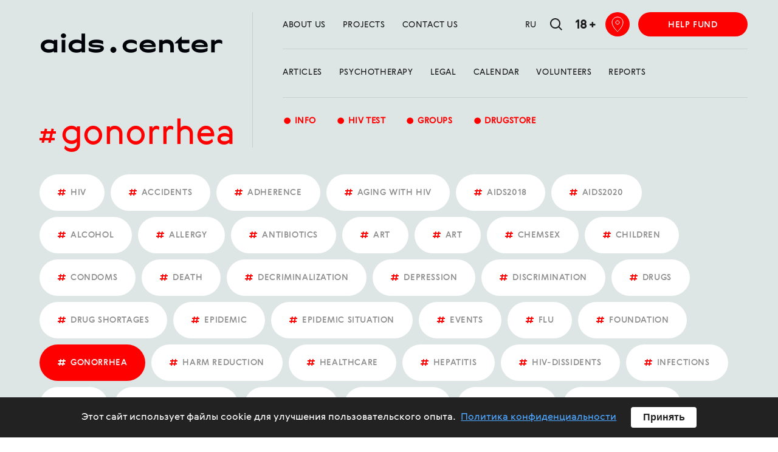

--- FILE ---
content_type: text/html; charset=utf-8
request_url: https://spid.center/en/tag/41
body_size: 18453
content:
<!doctype html>
<html lang="en" itemscope="itemscope" itemtype="http://schema.org/WebSite">
	<head>
		<title data-react-helmet="true">Gonorrhea - all articles, news, publications for this topic | ACID.CENTER</title>
<meta data-react-helmet="true" name="description" content="All the latest news, articles on Gonorrhea read in this section on our portal AIDS.CENTER"/><meta data-react-helmet="true" name="keywords" content="Gonorrhea, news Gonorrhea, read online on the topic Gonorrhea, all articles from the section Gonorrhea"/>
<meta charset="UTF-8" />
<meta name="viewport" content="width=device-width, maximum-scale=1, initial-scale=1, user-scalable=no" />
<meta http-equiv="X-UA-Compatible" content="IE=edge,chrome=1" />
<meta name="url" content="spid.center/en/tag/41" />
<meta name="identifier-URL" content="spid.center/en/tag/41" />
<meta name="theme-color" content="#ffffff" />
<meta name="robots" content="index,follow" />

<meta itemprop="name" content="Gonorrhea - all articles, news, publications for this topic | ACID.CENTER" />
<meta itemprop="description" content="Все, что нужно знать про ВИЧ и СПИД, чтобы жить долго и счастливо, любить, творить, создать семью и рожать здоровых детей" />
<meta itemprop="image" content="/public/share-pic.png" />

<meta name="twitter:card" content="summary_large_image" />
<meta name="twitter:site" content="" />
<meta name="twitter:creator" content="" />
<meta name="twitter:title" content="Gonorrhea - all articles, news, publications for this topic | ACID.CENTER" />
<meta name="twitter:description" content="Все, что нужно знать про ВИЧ и СПИД, чтобы жить долго и счастливо, любить, творить, создать семью и рожать здоровых детей" />
<meta name="twitter:image" content="/public/share-pic.png" />

<meta property="fb:pages" content="1645696908985133" />

<meta property="og:title" content="Gonorrhea - all articles, news, publications for this topic | ACID.CENTER" />
<meta property="og:image" content="/public/share-pic.png" />
<meta property="og:type" content="website" />
<meta property="og:url" content="spid.center/en/tag/41" />
<meta property="og:description" content="Все, что нужно знать про ВИЧ и СПИД, чтобы жить долго и счастливо, любить, творить, создать семью и рожать здоровых детей" />
<meta property="og:site_name" content="SpidCenter" />
<meta property="og:locale" content="en" />
<meta name="msapplication-TileColor" content="#ffffff" />

<meta name="google-site-verification" content="hQP68iInCMV3nnNVVY-ryyxRELejFOX4_yGSPft4A10"/>
<meta name="yandex-verification" content="8446c15ddbee8a6b" />

		<link rel="apple-touch-icon" sizes="180x180" href="/apple-touch-icon.png">
<link rel="icon" type="image/png" sizes="32x32" href="/favicon-32x32.png">
<link rel="icon" type="image/png" sizes="16x16" href="/favicon-16x16.png">
<link rel="manifest" href="/site.webmanifest">
<link rel="mask-icon" href="/safari-pinned-tab.svg" color="#db0000">
		
			<link rel="stylesheet" type="text/css" href="/public/assets/application-27291632be11b2c57da3.css"/>
		
		<script src="https://vk.com/js/api/openapi.js?152" type="text/javascript" async></script>

		<script type="text/javascript" src="/public/assets/modernizr.js" async="async"></script>
<script id="typef_orm" src="https://embed.typeform.com/embed.js"></script>

		<meta name="state" content="%7B%22i18n%22%3A%7B%22locale%22%3A%22en%22%2C%22messages%22%3A%7B%22langToggle%22%3A%22Ru%22%2C%22meta.main.title%22%3A%22AIDS.CENTER%22%2C%22meta.main.description%22%3A%22The%20first%20internet%20portal%20with%20news%2C%20opinions%2C%20articles%20and%20interviews%20about%20HIV%20and%20AIDS.%20Everything%20you%20need%20to%20know%20to%20live%20happily%20ever%20after%2C%20love%2C%20create%20a%20family%20and%20give%20birth%20to%20healthy%20children%22%2C%22meta.main.keywords%22%3A%22HIV%2C%20AIDS%2C%20AIDS%20CENTER%22%2C%22meta.privacy.title%22%3A%22AIDS.CENTER%22%2C%22meta.privacy.description%22%3A%22The%20first%20internet%20portal%20with%20news%2C%20opinions%2C%20articles%20and%20interviews%20about%20HIV%20and%20AIDS.%20Everything%20you%20need%20to%20know%20to%20live%20happily%20ever%20after%2C%20love%2C%20create%20a%20family%20and%20give%20birth%20to%20healthy%20children%22%2C%22meta.privacy.keywords%22%3A%22HIV%2C%20AIDS%2C%20AIDS%20CENTER%22%2C%22meta.tag.title%22%3A%22-%20all%20articles%2C%20news%2C%20publications%20for%20this%20topic%20%7C%20ACID.CENTER%22%2C%22meta.tag.description%22%3A%22All%20the%20latest%20news%2C%20articles%20on%22%2C%22meta.tag.endDescription%22%3A%22read%20in%20this%20section%20on%20our%20portal%20AIDS.CENTER%22%2C%22meta.tag.keywords.start%22%3A%22news%22%2C%22meta.tag.keywords.middle%22%3A%22read%20online%20on%20the%20topic%22%2C%22meta.tag.keywords.end%22%3A%22all%20articles%20from%20the%20section%22%2C%22meta.author.title%22%3A%22-%20all%20articles%2C%20publications%20by%20the%20editor%20%7C%20AIDS.CENTER%22%2C%22meta.author.description%22%3A%22Read%20all%20articles%2C%20written%20by%20the%20author%22%2C%22meta.author.endDescription%22%3A%22on%20the%20AIDS.CENTER%22%2C%22meta.news.title%22%3A%22All%20the%20news%20from%20the%20AIDS.%D0%A1ENTER%20%7C%20AIDS.CENTER%22%2C%22meta.news.description%22%3A%22All%20the%20latest%20news%20from%20the%20AIDS.CENTER%22%2C%22meta.calendar.title%22%3A%22Calendar%20of%20coming%20events%20%7C%20AIDS.CENTER%22%2C%22meta.calendar.description%22%3A%22Lectures%2C%20support%20groups%2C%20master%20classes%20and%20other%20events%22%2C%22meta.calendar.keywords%22%3A%22activities%20for%20HIV%20positive%2C%20meetings%20for%20HIV%2C%20meetings%20for%20AIDS%2C%20events%20for%20HIV%2C%20events%20for%20AIDS%2C%20dating%20for%20AIDS%2C%20dating%20for%20HIV%22%2C%22meta.events.title%22%3A%22exclusive%20articles%2C%20interviews%2C%20research%20%7C%20AIDS.CENTER%22%2C%22meta.events.description%22%3A%22Read%20the%20latest%20articles%2C%20news%2C%20interviews%2C%20research%20on%20AIDS.CENTER%22%2C%22meta.about.title%22%3A%22About%20the%20project%20-%20who%20we%20are%2C%20contacts%2C%20partners%20%7C%20AIDS.CENTER%22%2C%22meta.about.description%22%3A%22About%20the%20AIDS.CENTER%20project%20-%20our%20idea%2C%20our%20partners%2C%20our%20contacts%22%2C%22meta.about.keywords%22%3A%22AIDS.CENTER%2C%20AIDS.CENTER%20contacts%2C%20who%20created%20AIDS.CENTER%20%2Cwhat%20does%20AIDS.CENTER%20do%22%2C%22meta.help.title%22%3A%22Help%20the%20fund%2C%20become%20a%20volunteer%20%7C%20AIDS.CENTER%22%2C%22meta.help.description%22%3A%22How%20to%20help%20HIV-positive%20people%2C%20make%20a%20donation%20or%20become%20a%20volunteer%22%2C%22meta.help.keywords%22%3A%22help%20HIV%2C%20help%20AIDS%2C%20become%20a%20volunteer%20AIDS%2C%20volunteer%20HIV%2C%20donations%20for%20AIDS%2C%20donations%20for%20HIV%2C%20fund%20for%20HIV%20people%2C%20fund%20for%20AIDS%20people%22%2C%22meta.projects.title%22%3A%22Our%20projects%20%7C%20AIDS.CENTER%22%2C%22meta.projects.description%22%3A%22We%20would%20like%20to%20introduce%20you%20our%20current%20projects%20on%20AIDS%20and%20HIV%22%2C%22meta.projects.keywords%22%3A%22%22%2C%22meta.reports.title%22%3A%22Our%20reports%20%7C%20AIDS.CENTER%22%2C%22meta.reports.description%22%3A%22We%20would%20like%20to%20introduce%20you%20our%20current%20reports%20on%20AIDS%20and%20HIV%22%2C%22meta.reports.keywords%22%3A%22%22%2C%22meta.merch.title%22%3A%22title%22%2C%22meta.merch.description%22%3A%22description%22%2C%22meta.merch.keywords%22%3A%22keywords%22%2C%22meta.location.title%22%3A%22%D0%9A%D0%BE%D0%BD%D1%82%D0%B0%D0%BA%D1%82%D1%8B%22%2C%22meta.location.description%22%3A%22%D0%9A%D0%BE%D0%BD%D1%82%D0%B0%D0%BA%D1%82%D1%8B%22%2C%22meta.location.keywords%22%3A%22%D0%9A%D0%BE%D0%BD%D1%82%D0%B0%D0%BA%D1%82%D1%8B%22%2C%22meta.test.title%22%3A%22%D0%A2%D0%B5%D1%81%D1%82%22%2C%22meta.test.description%22%3A%22%D0%A2%D0%B5%D1%81%D1%82%22%2C%22meta.test.keywords%22%3A%22%D0%A2%D0%B5%D1%81%D1%82%22%2C%22misc.today%22%3A%22Today%22%2C%22misc.read_also%22%3A%22read%20also%22%2C%22misc.thank_you%22%3A%22Thank%20you!%22%2C%22misc.ok%22%3A%22%D0%BE%D0%BA%22%2C%22menu.hiv%22%3A%22HIV%22%2C%22menu.about%22%3A%22about%20us%22%2C%22menu.test%22%3A%22HIV%20test%22%2C%22menu.projects%22%3A%22projects%22%2C%22menu.medicines%22%3A%22medicines%22%2C%22menu.education%22%3A%22education%22%2C%22menu.control%22%3A%22control%22%2C%22menu.research%22%3A%22Vaccine%20search%22%2C%22menu.life%22%3A%22living%20with%20hiv%22%2C%22menu.business%22%3A%22business%22%2C%22menu.reports%22%3A%22reports%22%2C%22menu.info%22%3A%22Info%22%2C%22menu.merch%22%3A%22Merch%22%2C%22menu.drugstore%22%3A%22Drugstore%22%2C%22menu.psychotherapy%22%3A%22Psychotherapy%22%2C%22menu.legal%22%3A%22Legal%22%2C%22menu.articles%22%3A%22Articles%22%2C%22menu.location%22%3A%22Contact%20us%22%2C%22menu.calendar%22%3A%22calendar%22%2C%22menu.volunteers%22%3A%22Volunteers%22%2C%22menu.volunteersForm%22%3A%22Form%22%2C%22menu.groups%22%3A%22groups%22%2C%22menu.privacy%22%3A%22Privacy%20Policy%22%2C%22menu.hiv_ngo%22%3A%22Database%20of%20verified%20HIV%20service%20organizations%22%2C%22about.openRead%22%3A%22read%20more%22%2C%22about.closeRead%22%3A%22roll%20up%22%2C%22about.donate%22%3A%22donate%22%2C%22about.see%22%3A%22see%22%2C%22about.reportsDesc%22%3A%22Detailed%20reports%20on%20each%20month%20of%20the%20fund's%20work%22%2C%22about.reportsTitle%22%3A%22fund%20reports%22%2C%22about.partners%22%3A%22partners%22%2C%22about.team%22%3A%22fund%20team%22%2C%22about.donateTitle%22%3A%22help%20the%20fund%22%2C%22about.mission%22%3A%22mission%20and%20goals%22%2C%22projects.title%22%3A%22our%20projects%22%2C%22projects.nnl.title%22%3A%22%C2%ABNo%20One%20Left%20Behind%C2%BB%22%2C%22projects.nnl.description%22%3A%22Crowdfunding%20platform%20to%20help%20organizations%20fighting%20the%20HIV%2FAIDS%20in%20Russia%22%2C%22projects.vera.title%22%3A%22VERA%20HIV%20Med%20School%22%2C%22projects.vera.description%22%3A%22School%20on%20HIV%20infection%20for%20future%20doctors%22%2C%22projects.conf.title%22%3A%22PRO%20HIV%20Conference%22%2C%22projects.conf.description%22%3A%22Annual%20Conference%20on%20HIV%20Prevention%20and%20Treatment%22%2C%22projects.conf2.title%22%3A%22PRO%20HIV%20(lab)%20Conference%22%2C%22projects.conf2.description%22%3A%22Conference%20on%20HIV%20Diagnosis%20and%20Monitoring%22%2C%22projects.conf2019.title%22%3A%22PRO%20HIV%20Conference%22%2C%22projects.conf2019.description%22%3A%22Annual%20Conference%20on%20HIV%20Prevention%20and%20Treatment%22%2C%22projects.branch.title%22%3A%22Office%20in%20Nizhny%20Novgorod%22%2C%22projects.branch.description%22%3A%22The%20first%20regional%20office%20of%20AIDS.CENTER%22%2C%22projects.moscopar.title%22%3A%22MOSCOPAR%22%2C%22projects.moscopar.description%22%3A%22Russian-French%20scientific%20and%20practical%20conference%22%2C%22titles.events.title%22%3A%22Calendar%22%2C%22titles.events.url%22%3A%22%2Fcalendar%22%2C%22titles.volunteers%22%3A%22Volunteers%22%2C%22titles.volunteersForm%22%3A%22Form%22%2C%22titles.millionPrizov%22%3A%22A%20million%20prizes%22%2C%22titles.urgent%22%3A%22Urgent%22%2C%22titles.aboutHiv.title%22%3A%22about%20hiv%22%2C%22titles.aboutHiv.url%22%3A%22%2Fhiv%22%2C%22titles.news.title%22%3A%22News%22%2C%22titles.news.url%22%3A%22%2Fnews%22%2C%22titles.groups.title%22%3A%22%D0%93%D1%80%D1%83%D0%BF%D0%BF%D1%8B%20%D0%BF%D0%BE%D0%B4%D0%B4%D0%B5%D1%80%D0%B6%D0%BA%D0%B8%20%D0%B2%20%C2%AB%D0%A1%D0%9F%D0%98%D0%94.%D0%A6%D0%95%D0%9D%D0%A2%D0%A0%D0%B5%C2%BB%22%2C%22titles.groups.url%22%3A%22%2Fgroups%22%2C%22titles.psychotherapy%22%3A%22Psychotherapy%22%2C%22titles.nkoTable%22%3A%22Database%20of%20verified%20HIV%20service%20organizations%22%2C%22titles.legal%22%3A%22Legal%22%2C%22labels.subscribe.short%22%3A%22mailing%22%2C%22labels.subscribe.regular%22%3A%22subscribe%20to%20the%20newsletter%22%2C%22labels.follow%22%3A%22let%E2%80%99s%20become%20friends%3F%22%2C%22labels.related%22%3A%22on%20the%20topic%22%2C%22labels.verified_hiv_services_banner%22%3A%22Database%20of%20verified%20HIV%20service%20organizations%20in%20the%20regions%22%2C%22labels.send_monthly%22%3A%22Donate%20monthly%22%2C%22placeholders.another_amount%22%3A%22Other%20amount%22%2C%22placeholders.email%22%3A%22Your%20email%22%2C%22placeholders.city%22%3A%22City%22%2C%22placeholders.full_name%22%3A%22First%20and%20last%20name%22%2C%22placeholders.full_name_with_patronymic%22%3A%22First%20and%20last%20name%22%2C%22placeholders.higher_education%22%3A%22Higher%20education%20(if%20you%20have)%22%2C%22placeholders.tg_or_vk%22%3A%22Telegram%20or%20VK%22%2C%22placeholders.age%22%3A%22Age%22%2C%22placeholders.gender%22%3A%22Gender%22%2C%22placeholders.phone%22%3A%22Phone%20number%22%2C%22placeholders.how_help%22%3A%22How%20can%20you%20help%3F%22%2C%22placeholders.volunteer_question%22%3A%22Why%20do%20you%20want%20to%20volunteer%20at%20the%20AIDS.CENTER%3F%20(more%20than%2040%20words)%22%2C%22placeholders.ask_lawyer%22%3A%22Ask%20your%20question%20here%22%2C%22placeholders.search%22%3A%22Search%22%2C%22buttons.help%22%3A%22help%20fund%22%2C%22buttons.help_fundraising%22%3A%22help%20fund%22%2C%22buttons.show_more%22%3A%22show%20more%22%2C%22buttons.know_more%22%3A%22learn%20more%22%2C%22buttons.reach%22%3A%22contact%22%2C%22buttons.continue%22%3A%22continue%22%2C%22buttons.send%22%3A%22send%22%2C%22buttons.remind%22%3A%22remind%22%2C%22buttons.show%22%3A%22show%22%2C%22buttons.buy%22%3A%22buy%20tickets%22%2C%22buttons.free%22%3A%22fee%20admission%22%2C%22buttons.download_pdf%22%3A%22download%20pdf%22%2C%22buttons.go_to_main_page%22%3A%22home%22%2C%22buttons.subscribe%22%3A%22subscribe%22%2C%22buttons.details%22%3A%22more%20details%22%2C%22endings.material0%22%3A%22material%22%2C%22endings.material1%22%3A%22material%22%2C%22endings.material2%22%3A%22materials%22%2C%22endings.matches0%22%3A%22coincidence%22%2C%22endings.matches1%22%3A%22coincidence%22%2C%22endings.matches2%22%3A%22matches%22%2C%22pageContents.help.buttons.card%22%3A%22credit%20card%22%2C%22pageContents.help.buttons.sms%22%3A%22via%20sms%22%2C%22pageContents.help.buttons.transaction%22%3A%22transaction%22%2C%22pageContents.help.sms.title%22%3A%22AIDS%20100%22%2C%22pageContents.help.sms.on%22%3A%22to%20the%20number%22%2C%22pageContents.help.sms.number%22%3A%223434%22%2C%22pageContents.help.offer.text%22%3A%22I%20agree%20with%20%22%2C%22pageContents.help.offer.link_tile%22%3A%22offer%22%2C%22pageContents.help.unsubscribe.text%22%3A%22If%20you%20want%20to%20subscribe%2C%20change%20conditions%2C%20or%20unsubscribe%2C%20you%20can%20do%20this%22%2C%22pageContents.help.unsubscribe.link.text%22%3A%22here.%22%2C%22pageContents.help.unsubscribe.link.url%22%3A%22https%3A%2F%2Fmy.cloudpayments.ru%2Fru%2Funsubscribe%22%2C%22pageContents.help.download_blank%22%3A%22Download%20form%22%2C%22pageContents.help.detailed_conditions.text%22%3A%22Detailed%20conditions%20for%20subscribers%22%2C%22pageContents.help.detailed_conditions.link%22%3A%22http%3A%2F%2Fmixplat.ru%2Frequirements%2F%22%2C%22pageContents.help.privacy.i_agree%22%3A%22I%20agree%20to%20the%20processing%20of%20personal%20data%20in%20accordance%20with%20the%20terms%20of%20the%22%2C%22pageContents.help.privacy.doc_name%22%3A%22Privacy%20policy%22%2C%22pageContents.help.submitted%22%3A%22Your%20message%20has%20been%20sent.%20We%20will%20contact%20you%20soon.%22%2C%22pageContents.help.settings_saved%22%3A%22Thanks!%20Notification%20settings%20saved%22%2C%22pageContents.help.no_amount_chosen%22%3A%22Please%20enter%20or%20choose%20an%20amount%22%2C%22pageContents.event.page_label%22%3A%22calendar%22%2C%22pageContents.event.details.time%22%3A%22time%22%2C%22pageContents.event.details.place%22%3A%22place%22%2C%22pageContents.event.details.address%22%3A%22address%22%2C%22pageContents.event.details.organizer%22%3A%22organizer%22%2C%22pageContents.event.details.registration%22%3A%22registration%22%2C%22pageContents.event.details.price%22%3A%22price%22%2C%22pageContents.event.details.website%22%3A%22website%22%2C%22pageContents.event.empty%22%3A%22Soon%20there%20will%20be%20new%20events%22%2C%22pageContents.test.buttons.moscow%22%3A%22moscow%22%2C%22pageContents.test.buttons.sp%22%3A%22saint%20petersburg%22%2C%22pageContents.about.buttons.about%22%3A%22who%20we%20are%22%2C%22pageContents.about.buttons.partners%22%3A%22partners%22%2C%22pageContents.about.buttons.contacts%22%3A%22contacts%22%2C%22pageContents.about.buttons.moscow%22%3A%22moscow%22%2C%22pageContents.about.buttons.sp%22%3A%22saint%20petersburg%22%2C%22pageContents.about.contacts.address%22%3A%22address%22%2C%22pageContents.about.contacts.phone%22%3A%22phone%22%2C%22pageContents.about.contacts.email%22%3A%22email%22%2C%22pageContents.about.contacts.hot_line%22%3A%22hot%20line%22%2C%22pageContents.about.contacts.whatsapp%22%3A%22whatsapp%22%2C%22pageContents.about.contacts.telegram%22%3A%22telegram%22%2C%22pageContents.about.contacts.title%22%3A%22Foundation%20to%20help%20people%20living%20with%20HIV%20%5C%22AIDS.%20CENTER%5C%22%22%2C%22pageContents.about.contacts.inn%22%3A%22inn%20%2F%20cat%22%2C%22pageContents.about.contacts.checking_account%22%3A%22checking%20account%22%2C%22pageContents.about.contacts.legal_address%22%3A%22legal%20address%22%2C%22pageContents.about.contacts.current_address%22%3A%22address%22%2C%22pageContents.about.contacts.bank_name%22%3A%22name%20of%20bank%20of%20recipient%22%2C%22pageContents.about.contacts.bank_bic%22%3A%22bic%20of%20bank%20of%20recipient%22%2C%22pageContents.about.contacts.bank_correspondent_account%22%3A%22correspondent%20account%20of%20the%20recipient%20bank%22%2C%22pageContents.about.contacts.bank_inn%22%3A%22inn%20of%20bank%20of%20recipient%22%2C%22pageContents.about.contacts.purpose_of_payment%22%3A%22purpose%20of%20payment%22%2C%22pageContents.about.contacts.press%22%3A%22for%20the%20press%22%2C%22pageContents.about.contacts.clock%22%3A%22Testing%20hours%22%2C%22pageContents.about.contacts.clock_msk_s%22%3A%22Everyday%2C%20from%2013%3A00%20to%2021%3A00%2C%20on%20Thursday%20from%2013%3A00%20to%2019%3A00%22%2C%22pageContents.about.contacts.clock_msk%22%3A%22Everyday%2C%20from%2013%3A00%20to%2021%3A00%2C%20on%20Thursday%20from%2013%3A00%20to%2019%3A00%22%2C%22pageContents.about.contacts.clock_nn%22%3A%22from%2016%3A00%20to%2020%3A00%22%2C%22pageContents.about.content.goal%22%3A%22The%20main%20goal%20of%20AIDS.CENTER%20Foundation%20is%20to%20ensure%20that%20people%20living%20with%20HIV%20in%20Russia%20have%20the%20same%20quality%20of%20life%20and%20its%20expectancy%20as%20their%20fellow%20citizens%20without%20the%20virus.%22%2C%22pageContents.about.content.description%22%3A%22To%20achieve%20this%2C%20we%20perform%20the%20following%20tasks%3A%22%2C%22pageContents.about.content.item1%22%3A%22We%20act%20as%20a%20media%20outlet%22%2C%22pageContents.about.content.item2%22%3A%22%2C%20which%20publishes%20articles%20and%20information%20about%20living%20with%20HIV%2C%20prevention%2C%20everyday%20life%20issues%20key%20populations%20face%2C%20discrimination%20and%20ways%20to%20reduce%20it%2C%20living%20a%20full%20life%20with%20a%20positive%20status%2C%20taking%20care%20of%20their%20physical%20and%20mental%20health%20and%20social%20well-being%2C%20and%20we%20also%20do%20joint%20publications%20with%20other%20media%20platforms%2C%20channels%2C%20etc.%3B%22%2C%22pageContents.about.content.item3%22%3A%22We%20conduct%20%22%2C%22pageContents.about.content.item4%22%3A%22educational%20work%20in%20the%20medical%20community%22%2C%22pageContents.about.content.item5%22%3A%22%2C%20so%20that%20people%20with%20HIV%20can%20receive%20high-quality%2C%20adequate%20and%20non-discriminatory%20medical%20care%3B%22%2C%22pageContents.about.content.item6%22%3A%22We%20conduct%20free%20and%20anonymous%20%22%2C%22pageContents.about.content.item7%22%3A%22support%20groups%20for%20people%20with%20HIV%22%2C%22pageContents.about.content.item8%22%3A%22%2C%20whose%20visitors%20gain%20strength%2C%20skills%20and%20support%20to%20accept%20status%20and%20continue%20a%20full%20life%3B%22%2C%22pageContents.about.content.item9%22%3A%22We%20advise%20on%20HIV%20transmission%20prevention%22%2C%22pageContents.about.content.item10%22%3A%22%2C%20life%20with%20the%20virus%2C%20and%20the%20%5C%22Undetectable%20%3D%20Untransmittable%5C%22%20principle%20(%C2%ABU%20%3D%20U%C2%BB)%3B%22%2C%22pageContents.about.content.item11%22%3A%22We%20do%20anonymous%20%22%2C%22pageContents.about.content.item11a%22%3A%22testing%20for%20HIV%20free%20%22%2C%22pageContents.about.content.item12%22%3A%22of%20charge%20so%20that%20people%20know%20their%20status.%22%2C%22pageContents.about.content.item13%22%3A%22We%20work%20with%20government%20authorities%20and%20human%20rights%20advocates%20to%20improve%20%22%2C%22pageContents.about.content.item14%22%3A%22the%20legal%20aspects%20of%20living%20with%20HIV%22%2C%22pageContents.reports.2017.caption%22%3A%22Annual%20Report%202017%22%2C%22pageContents.reports.2017.credit%22%3A%22A%20detailed%20report%20for%20each%20month%20of%20the%20AIDS.CENTR%20Foundation%E2%80%99s%20work%20in%202017%22%2C%22pageContents.reports.2018.caption%22%3A%22Annual%20Report%202018%22%2C%22pageContents.reports.2018.credit%22%3A%22A%20detailed%20report%20for%20each%20month%20of%20the%20AIDS.CENTR%20Foundation%E2%80%99s%20work%20in%202018%22%2C%22pageContents.reports.2019.caption%22%3A%22Annual%20Report%202019%22%2C%22pageContents.reports.2019.credit%22%3A%22A%20detailed%20report%20for%20each%20month%20of%20the%20AIDS.CENTR%20Foundation%E2%80%99s%20work%20in%202019%22%2C%22pageContents.reports.2020.caption%22%3A%22Annual%20Report%202020%22%2C%22pageContents.reports.2020.credit%22%3A%22A%20detailed%20report%20for%20each%20month%20of%20the%20AIDS.CENTR%20Foundation%E2%80%99s%20work%20in%202020%22%2C%22pageContents.reports.2021.caption%22%3A%22Annual%20Report%202021%22%2C%22pageContents.reports.2021.credit%22%3A%22A%20detailed%20report%20for%20each%20month%20of%20the%20AIDS.CENTR%20Foundation%E2%80%99s%20work%20in%202021%22%2C%22pageContents.reports.2022.caption%22%3A%22Annual%20Report%202022%22%2C%22pageContents.reports.2022.credit%22%3A%22A%20detailed%20report%20for%20each%20month%20of%20the%20AIDS.CENTR%20Foundation%E2%80%99s%20work%20in%202022%22%2C%22pageContents.reports.section_title%22%3A%22Annual%20Reports%22%2C%22pageContents.search.found%22%3A%22found%22%2C%22pageContents.search.nothing_found.title%22%3A%22Nothing%20found%20on%20your%20request%22%2C%22pageContents.search.nothing_found.subtitle%22%3A%22Try%20to%20change%20request%22%2C%22pageContents.socialPopup.title%22%3A%22Let's%20stay%20together%3F%22%2C%22pageContents.socialPopup.text%22%3A%22Subscribe%20to%20our%20pages%20in%20social%20networks%20to%20be%20always%20aware%20of%20the%20latest%20news.%22%2C%22pageContents.helpPopup.text%22%3A%22You%20can%20support%20our%20work%20by%20making%20a%20one-time%20donation%20or%20subscribing%20to%20a%20regular%20payment%22%2C%22pageContents.pushPopup.title%22%3A%22%3Ch3%3ESubscribe%3Cbr%3Eto%20the%20push%20notifications%3C%2Fh3%3E%22%2C%22pageContents.pushPopup.subtitle%22%3A%22Get%20updates%20right%20in%20your%20browser.%22%2C%22pageContents.articlesTabSwitcher.publications%22%3A%22publications%22%2C%22pageContents.articlesTabSwitcher.news%22%3A%22news%22%2C%22pageContents.adulthood.titleFirst%22%3A%22%E2%80%93%20You%20can%20enter%3F%22%2C%22pageContents.adulthood.titleSecond%22%3A%22%E2%80%93%20Are%20you%20already%2018%3F%22%2C%22pageContents.adulthood.yes%22%3A%22YES%2C%20I'M%20OVER%2018%20y.o.%22%2C%22pageContents.adulthood.no%22%3A%22NO%2C%20I%20AM%20YOUNGER%2018%20y.o.%22%2C%22errors.404%22%3A%22This%20page%20has%20been%20deleted%20or%20never%20existed%22%2C%22errors.500%22%3A%22Internal%20Server%20Error%22%2C%22errors.error%22%3A%22Error%22%2C%22footer.title%22%3A%22AIDS.CENTER%3A%20registration%20certificate%20EL%20No.%20FS%2077%20-%2079478%20issued%20by%20Roskomnadzor%2027.11.2020%2018%2B%22%2C%22footer.copyright%22%3A%22%C2%A9%20AIDS.CENTER%2C%202016-2025%22%2C%22footer.with_support%22%3A%22With%20the%20support%20of%22%2C%22footer.presidential_grant_fund%22%3A%22Presidential%20grant%20fund%22%2C%22footer.age_rating%22%3A%2218%20%2B%22%2C%22footer.made_in%22%3A%22Made%20in%22%2C%22footer.url%22%3A%22http%3A%2F%2Fcharmerstudio.com%2F%22%2C%22footer.urlTitle%22%3A%22Charmer%22%2C%22footer.facebook%22%3A%22like%22%2C%22footer.twitter%22%3A%22read%22%2C%22footer.vkontakte%22%3A%22join%22%2C%22footer.telegram%22%3A%22read%22%2C%22cities.msk.title%22%3A%22Moscow%22%7D%7D%2C%22common%22%3A%7B%22isMobile%22%3Afalse%2C%22isTablet%22%3Afalse%2C%22theme%22%3A%22black%22%2C%22menu%22%3Afalse%2C%22search%22%3Afalse%2C%22logoId%22%3A%22%22%2C%22settings%22%3A%7B%22language%22%3A%22en%22%2C%22categories%22%3A%5B%7B%22id%22%3A8%2C%22title%22%3A%22Fund's%20Affairs%22%2C%22code%22%3A%22fund%22%7D%2C%7B%22id%22%3A2%2C%22title%22%3A%22Treatment%22%2C%22code%22%3A%22treatment%22%7D%2C%7B%22id%22%3A4%2C%22title%22%3A%22Epidemic%22%2C%22code%22%3A%22epidemy%22%7D%2C%7B%22id%22%3A3%2C%22title%22%3A%22Prevention%22%2C%22code%22%3A%22prevention%22%7D%2C%7B%22id%22%3A1%2C%22title%22%3A%22Society%22%2C%22code%22%3A%22society%22%7D%2C%7B%22id%22%3A6%2C%22title%22%3A%22Opinion%22%2C%22code%22%3A%22view%22%7D%5D%7D%2C%22pathname%22%3A%22%2Fen%2Ftag%2F41%22%7D%2C%22seo%22%3A%7B%22seo%22%3A%7B%7D%2C%22defaultTitle%22%3A%22%D0%A1%D0%9F%D0%98%D0%94.%D0%A6%D0%95%D0%9D%D0%A2%D0%A0%22%2C%22description%22%3A%22%D0%92%D1%81%D0%B5%2C%20%D1%87%D1%82%D0%BE%20%D0%BD%D1%83%D0%B6%D0%BD%D0%BE%20%D0%B7%D0%BD%D0%B0%D1%82%D1%8C%20%D0%BF%D1%80%D0%BE%20%D0%92%D0%98%D0%A7%20%D0%B8%20%D0%A1%D0%9F%D0%98%D0%94%2C%20%D1%87%D1%82%D0%BE%D0%B1%D1%8B%20%D0%B6%D0%B8%D1%82%D1%8C%20%D0%B4%D0%BE%D0%BB%D0%B3%D0%BE%20%D0%B8%20%D1%81%D1%87%D0%B0%D1%81%D1%82%D0%BB%D0%B8%D0%B2%D0%BE%2C%20%D0%BB%D1%8E%D0%B1%D0%B8%D1%82%D1%8C%2C%20%D1%82%D0%B2%D0%BE%D1%80%D0%B8%D1%82%D1%8C%2C%20%D1%81%D0%BE%D0%B7%D0%B4%D0%B0%D1%82%D1%8C%20%D1%81%D0%B5%D0%BC%D1%8C%D1%8E%20%D0%B8%20%D1%80%D0%BE%D0%B6%D0%B0%D1%82%D1%8C%20%D0%B7%D0%B4%D0%BE%D1%80%D0%BE%D0%B2%D1%8B%D1%85%20%D0%B4%D0%B5%D1%82%D0%B5%D0%B9%22%2C%22keywords%22%3A%22%D0%A1%D0%9F%D0%98%D0%94%20%D0%92%D0%98%D0%A7%20HIV%20SPID.CENTER%20%D0%A1%D0%9F%D0%98%D0%94.%D0%A6%D0%95%D0%9D%D0%A2%D0%A0%22%2C%22image%22%3A%22%2Fpublic%2Fshare-pic.png%22%2C%22testPage%22%3A%7B%22title%22%3A%22%D0%91%D0%B5%D1%81%D0%BF%D0%BB%D0%B0%D1%82%D0%BD%D0%BE%D0%B5%20%D1%82%D0%B5%D1%81%D1%82%D0%B8%D1%80%D0%BE%D0%B2%D0%B0%D0%BD%D0%B8%D0%B5%20%D0%BD%D0%B0%20%D0%92%D0%98%D0%A7%2C%20%D1%81%D0%B8%D1%84%D0%B8%D0%BB%D0%B8%D1%81%20%D0%B8%20%D0%B3%D0%B5%D0%BF%D0%B0%D1%82%D0%B8%D1%82%20%D0%A1%22%2C%22description%22%3A%22%D0%A2%D0%B5%D1%81%D1%82%D0%B8%D1%80%D0%BE%D0%B2%D0%B0%D0%BD%D0%B8%D0%B5%20%D0%B0%D0%BD%D0%BE%D0%BD%D0%B8%D0%BC%D0%BD%D0%BE%D0%B5%2C%20%D0%B1%D0%B5%D1%81%D0%BF%D0%BB%D0%B0%D1%82%D0%BD%D0%BE%D0%B5%20%D0%B8%20%D0%B2%20%D0%BA%D0%BE%D0%BC%D1%84%D0%BE%D1%80%D1%82%D0%BD%D1%8B%D1%85%20%D1%83%D1%81%D0%BB%D0%BE%D0%B2%D0%B8%D1%8F%D1%85%2C%20%D0%BE%D0%B4%D0%BD%D0%B0%D0%BA%D0%BE%20%D0%BC%D1%8B%20%D0%BF%D1%80%D0%BE%D1%81%D0%B8%D0%BC%20%D0%B8%D0%BC%D0%B5%D1%82%D1%8C%20%D0%BF%D1%80%D0%B8%20%D1%81%D0%B5%D0%B1%D0%B5%20%D0%B4%D0%BE%D0%BA%D1%83%D0%BC%D0%B5%D0%BD%D1%82%2C%20%D0%BF%D0%BE%D0%B4%D1%82%D0%B2%D0%B5%D1%80%D0%B6%D0%B4%D0%B0%D1%8E%D1%89%D0%B8%D0%B9%20%D0%B2%D0%BE%D0%B7%D1%80%D0%B0%D1%81%D1%82%20%D1%81%D1%82%D0%B0%D1%80%D1%88%D0%B5%2018%20%D0%BB%D0%B5%D1%82.%22%7D%2C%22drugstore%22%3A%7B%22title%22%3A%22%D0%90%D0%BF%D1%82%D0%B5%D1%87%D0%BA%D0%B0%20%D0%A1%D0%9F%D0%98%D0%94.%D0%A6%D0%95%D0%9D%D0%A2%D0%A0%D0%B0%22%2C%22description%22%3A%22%D0%9F%D0%BE%D0%BC%D0%BE%D1%89%D1%8C%20%D0%B2%20%D1%8D%D0%BA%D1%81%D1%82%D1%80%D0%B5%D0%BD%D0%BD%D1%8B%D1%85%20%D1%81%D0%B8%D1%82%D1%83%D0%B0%D1%86%D0%B8%D1%8F%D1%85%22%2C%22image%22%3A%22%2Fpublic%2Fshare-pic.png%22%7D%2C%22fundraising%22%3A%7B%22title%22%3A%22%D0%9D%D0%B0%D1%88%D0%B8%20%D0%BF%D1%80%D0%BE%D0%B3%D1%80%D0%B0%D0%BC%D0%BC%D1%8B%22%2C%22description%22%3A%22%D0%9F%D0%BE%D0%BC%D0%BE%D0%B3%D0%B0%D1%8F%20%D0%A1%D0%9F%D0%98%D0%94.%D0%A6%D0%95%D0%9D%D0%A2%D0%A0%D1%83%2C%20%D0%B2%D1%8B%20%D0%B4%D0%B5%D0%BB%D0%B0%D0%B5%D1%82%D0%B5%20%D0%BC%D0%B8%D1%80%20%D0%BB%D1%83%D1%87%D1%88%D0%B5%22%7D%2C%22psychotherapy%22%3A%7B%22title%22%3A%22%D0%9F%D1%81%D0%B8%D1%85%D0%BE%D0%BB%D0%BE%D0%B3%D0%B8%D1%87%D0%B5%D1%81%D0%BA%D0%B0%D1%8F%20%D0%BF%D0%BE%D0%BC%D0%BE%D1%89%D1%8C%20%7C%20%D0%A1%D0%9F%D0%98%D0%94.%D0%A6%D0%95%D0%9D%D0%A2%D0%A0%22%2C%22description%22%3A%22%D0%A4%D0%BE%D0%BD%D0%B4%20%C2%AB%D0%A1%D0%9F%D0%98%D0%94.%D0%A6%D0%95%D0%9D%D0%A2%D0%A0%C2%BB%20%D0%B2%20%D0%9C%D0%BE%D1%81%D0%BA%D0%B2%D0%B5%20%D0%BF%D1%80%D0%B5%D0%B4%D0%BB%D0%B0%D0%B3%D0%B0%D0%B5%D1%82%20%D0%B1%D0%B5%D1%81%D0%BF%D0%BB%D0%B0%D1%82%D0%BD%D1%8B%D0%B5%20%D0%BF%D1%81%D0%B8%D1%85%D0%BE%D0%BB%D0%BE%D0%B3%D0%B8%D1%87%D0%B5%D1%81%D0%BA%D0%B8%D0%B5%20%D0%BA%D0%BE%D0%BD%D1%81%D1%83%D0%BB%D1%8C%D1%82%D0%B0%D1%86%D0%B8%D0%B8%20%D0%B4%D0%BB%D1%8F%20%D0%BB%D1%8E%D0%B4%D0%B5%D0%B9%2C%20%D0%B6%D0%B8%D0%B2%D1%83%D1%89%D0%B8%D1%85%20%D1%81%20%D0%92%D0%98%D0%A7%2C%20%E2%80%94%20%D0%B2%20%D0%BF%D0%B5%D1%80%D0%B2%D1%83%D1%8E%20%D0%BE%D1%87%D0%B5%D1%80%D0%B5%D0%B4%D1%8C%20%D0%B4%D0%BB%D1%8F%20%D1%82%D0%B5%D1%85%2C%20%D0%BA%D1%82%D0%BE%20%D0%BD%D0%B5%D0%B4%D0%B0%D0%B2%D0%BD%D0%BE%20%D1%83%D0%B7%D0%BD%D0%B0%D0%BB%20%D0%BE%20%D1%81%D0%B2%D0%BE%D0%B5%D0%BC%20%D1%81%D1%82%D0%B0%D1%82%D1%83%D1%81%D0%B5.%20%D0%9F%D1%81%D0%B8%D1%85%D0%BE%D0%BB%D0%BE%D0%B3%20%D0%90%D0%BB%D0%BB%D0%B0%20%D0%98%D0%B2%D0%B0%D0%BD%D1%87%D0%B5%D0%BD%D0%BA%D0%BE%D0%B2%D0%B0.%22%2C%22image%22%3A%22%2Fpublic%2Fshare-pic.png%22%7D%2C%22legal%22%3A%7B%22title%22%3A%22%D0%AE%D1%80%D0%B8%D0%B4%D0%B8%D1%87%D0%B5%D1%81%D0%BA%D0%B0%D1%8F%20%D0%BF%D0%BE%D0%BC%D0%BE%D1%89%D1%8C%20%7C%20%D0%A1%D0%9F%D0%98%D0%94.%D0%A6%D0%95%D0%9D%D0%A2%D0%A0%22%2C%22description%22%3A%22%D0%92%20%D1%8D%D1%82%D0%BE%D0%BC%20%D1%80%D0%B0%D0%B7%D0%B4%D0%B5%D0%BB%D0%B5%20%D0%BC%D1%8B%20%D1%81%D0%BE%D0%B1%D1%80%D0%B0%D0%BB%D0%B8%20%D0%B4%D0%BB%D1%8F%20%D0%B2%D0%B0%D1%81%20%D0%BE%D1%82%D0%B2%D0%B5%D1%82%D1%8B%20%D0%BD%D0%B0%20%D1%81%D0%B0%D0%BC%D1%8B%D0%B5%20%D0%BF%D0%BE%D0%BF%D1%83%D0%BB%D1%8F%D1%80%D0%BD%D1%8B%D0%B5%20%D0%B2%D0%BE%D0%BF%D1%80%D0%BE%D1%81%D1%8B%2C%20%D1%81%D0%B2%D1%8F%D0%B7%D0%B0%D0%BD%D0%BD%D1%8B%D0%B5%20%D1%81%20%D1%8E%D1%80%D0%B8%D0%B4%D0%B8%D1%87%D0%B5%D1%81%D0%BA%D0%B8%D0%BC%D0%B8%20%D0%B0%D1%81%D0%BF%D0%B5%D0%BA%D1%82%D0%B0%D0%BC%D0%B8%20%D0%B6%D0%B8%D0%B7%D0%BD%D0%B8%20%D1%81%20%D0%92%D0%98%D0%A7.%22%2C%22image%22%3A%22https%3A%2F%2Fspid.center%2Fpublic%2Flegal.jpg%22%7D%2C%22volunteers%22%3A%7B%22title%22%3A%22%D0%92%D0%BE%D0%BB%D0%BE%D0%BD%D1%82%D1%91%D1%80%D1%8B%20%7C%20%D0%A1%D0%9F%D0%98%D0%94.%D0%A6%D0%95%D0%9D%D0%A2%D0%A0%22%2C%22description%22%3A%22%D0%9F%D1%80%D0%B8%D1%81%D0%BE%D0%B5%D0%B4%D0%B8%D0%BD%D1%8F%D0%B9%D1%81%D1%8F%20%D0%BA%20%D0%BA%D0%BE%D0%BC%D0%B0%D0%BD%D0%B4%D0%B5%20%D0%B2%D0%BE%D0%BB%D0%BE%D0%BD%D1%82%D0%B5%D1%80%D0%BE%D0%B2%20%C2%AB%D0%A1%D0%9F%D0%98%D0%94.%D0%A6%D0%95%D0%9D%D0%A2%D0%A0%D0%B0%C2%BB!%22%7D%2C%22nkoTable%22%3A%7B%22title%22%3A%22%D0%9A%D0%B0%D1%80%D1%82%D0%B0%20%D0%92%D0%98%D0%A7-%D1%81%D0%B5%D1%80%D0%B2%D0%B8%D1%81%D0%BD%D1%8B%D1%85%20%D0%BE%D1%80%D0%B3%D0%B0%D0%BD%D0%B8%D0%B7%D0%B0%D1%86%D0%B8%D0%B9%20%D0%A0%D0%BE%D1%81%D1%81%D0%B8%D0%B8%20%7C%20%D0%A1%D0%9F%D0%98%D0%94.%D0%A6%D0%95%D0%9D%D0%A2%D0%A0%22%2C%22description%22%3A%22%D0%90%D0%BA%D1%82%D1%83%D0%B0%D0%BB%D1%8C%D0%BD%D1%8B%D0%B9%20%D1%81%D0%BF%D0%B8%D1%81%D0%BE%D0%BA%20%D0%BD%D0%B5%D0%BA%D0%BE%D0%BC%D0%BC%D0%B5%D1%80%D1%87%D0%B5%D1%81%D0%BA%D0%B8%D1%85%20%D0%BE%D1%80%D0%B3%D0%B0%D0%BD%D0%B8%D0%B7%D0%B0%D1%86%D0%B8%D0%B9%20%D0%B2%20%D0%A0%D0%BE%D1%81%D1%81%D0%B8%D0%B8%2C%20%D1%80%D0%B0%D0%B1%D0%BE%D1%82%D0%B0%D1%8E%D1%89%D0%B8%D1%85%20%D0%B2%20%D1%81%D1%84%D0%B5%D1%80%D0%B5%20%D0%92%D0%98%D0%A7%2C%20%D0%BF%D1%80%D0%BE%D1%84%D0%B8%D0%BB%D0%B0%D0%BA%D1%82%D0%B8%D0%BA%D0%B8%20%D0%B8%20%D0%B1%D0%BB%D0%B0%D0%B3%D0%BE%D1%82%D0%B2%D0%BE%D1%80%D0%B8%D1%82%D0%B5%D0%BB%D1%8C%D0%BD%D0%BE%D1%81%D1%82%D0%B8.%20%D0%A3%D0%B7%D0%BD%D0%B0%D0%B9%D1%82%D0%B5%2C%20%D0%BA%D0%B0%D0%BA%20%D0%BF%D0%BE%D0%BB%D1%83%D1%87%D0%B8%D1%82%D1%8C%20%D0%BF%D0%BE%D0%B4%D0%B4%D0%B5%D1%80%D0%B6%D0%BA%D1%83!%22%7D%2C%22volunteersForm%22%3A%7B%22title%22%3A%22%D0%90%D0%BD%D0%BA%D0%B5%D1%82%D0%B0%20%7C%20%D0%A1%D0%9F%D0%98%D0%94.%D0%A6%D0%95%D0%9D%D0%A2%D0%A0%22%2C%22description%22%3A%22%D0%9F%D1%80%D0%B8%D1%81%D0%BE%D0%B5%D0%B4%D0%B8%D0%BD%D1%8F%D0%B9%D1%81%D1%8F%20%D0%BA%20%D0%BA%D0%BE%D0%BC%D0%B0%D0%BD%D0%B4%D0%B5%20%D0%B2%D0%BE%D0%BB%D0%BE%D0%BD%D1%82%D0%B5%D1%80%D0%BE%D0%B2%20%C2%AB%D0%A1%D0%9F%D0%98%D0%94.%D0%A6%D0%95%D0%9D%D0%A2%D0%A0%D0%B0%C2%BB!%22%7D%2C%22helpFundraising%22%3A%7B%22title%22%3A%227%20%D0%BB%D0%B5%D1%82%20%D1%81%20%D0%B2%D0%B0%D0%BC%D0%B8%20%7C%20%D0%A1%D0%9F%D0%98%D0%94.%D0%A6%D0%95%D0%9D%D0%A2%D0%A0%22%2C%22description%22%3A%22%D0%9F%D0%BE%D0%BC%D0%BE%D0%B3%D0%B0%D1%8F%20%D0%A1%D0%9F%D0%98%D0%94.%D0%A6%D0%95%D0%9D%D0%A2%D0%A0%D1%83%2C%20%D0%B2%D1%8B%20%D0%B4%D0%B5%D0%BB%D0%B0%D0%B5%D1%82%D0%B5%20%D0%BC%D0%B8%D1%80%20%D0%BB%D1%83%D1%87%D1%88%D0%B5%22%7D%2C%22plusMinus%22%3A%7B%22title%22%3A%22%C2%B1%D1%87%D0%B5%D0%BB%D0%BE%D0%B2%D0%B5%D0%BA%20%7C%20%D0%A1%D0%9F%D0%98%D0%94.%D0%A6%D0%95%D0%9D%D0%A2%D0%A0%22%2C%22description%22%3A%22%D0%9F%D1%80%D0%BE%D0%B1%D0%BB%D0%B5%D0%BC%D0%B0%20%D0%92%D0%98%D0%A7%20%D0%BC%D0%BE%D0%B6%D0%B5%D1%82%20%D0%BA%D0%BE%D1%81%D0%BD%D1%83%D1%82%D1%8C%D1%81%D1%8F%20%D0%BA%D0%B0%D0%B6%D0%B4%D0%BE%D0%B3%D0%BE%2C%20%D0%BD%D0%B5%D0%B7%D0%B0%D0%B2%D0%B8%D1%81%D0%B8%D0%BC%D0%BE%20%D0%BE%D1%82%20%D0%B5%D0%B3%D0%BE%20%D0%BE%D0%B1%D1%80%D0%B0%D0%B7%D0%B0%20%D0%B6%D0%B8%D0%B7%D0%BD%D0%B8%20%D0%B8%20%D1%81%D0%BE%D1%86%D0%B8%D0%B0%D0%BB%D1%8C%D0%BD%D0%BE%D0%B3%D0%BE%20%D1%81%D1%82%D0%B0%D1%82%D1%83%D1%81%D0%B0.%22%7D%2C%22millionPrizov%22%3A%7B%22title%22%3A%22%D0%9C%D0%B8%D0%BB%D0%BB%D0%B8%D0%BE%D0%BD%20%D0%BF%D1%80%D0%B8%D0%B7%D0%BE%D0%B2%20%7C%20%D0%A1%D0%9F%D0%98%D0%94.%D0%A6%D0%95%D0%9D%D0%A2%D0%A0%22%2C%22description%22%3A%22%D0%9F%D0%BE%D0%B6%D0%B5%D1%80%D1%82%D0%B2%D1%83%D0%B9%D1%82%D0%B5%20%D0%B1%D0%B0%D0%BB%D0%BB%D1%8B%20%D0%BD%D0%B0%20%D1%81%D0%B0%D0%B9%D1%82%D0%B5%20%C2%AB%D0%90%D0%BA%D1%82%D0%B8%D0%B2%D0%BD%D1%8B%D0%B9%20%D0%B3%D1%80%D0%B0%D0%B6%D0%B4%D0%B0%D0%BD%D0%B8%D0%BD%C2%BB%20%D0%B8%20%D0%B2%20%D0%BF%D1%80%D0%BE%D0%B3%D1%80%D0%B0%D0%BC%D0%BC%D0%B5%20%C2%AB%D0%9C%D0%B8%D0%BB%D0%BB%D0%B8%D0%BE%D0%BD%20%D0%BF%D1%80%D0%B8%D0%B7%D0%BE%D0%B2%C2%BB.%22%7D%2C%22group%22%3A%7B%22hiv%22%3A%7B%22title%22%3A%22%D0%93%D1%80%D1%83%D0%BF%D0%BF%D0%B0%20%D0%BF%D0%BE%D0%B4%D0%B4%D0%B5%D1%80%D0%B6%D0%BA%D0%B8%20%D0%B4%D0%BB%D1%8F%20%D0%BB%D1%8E%D0%B4%D0%B5%D0%B9%2C%20%D0%B6%D0%B8%D0%B2%D1%83%D1%89%D0%B8%D1%85%20%D1%81%20%D0%92%D0%98%D0%A7%22%2C%22description%22%3A%22%D0%92%20%D0%A1%D0%9F%D0%98%D0%94.%D0%A6%D0%95%D0%9D%D0%A2%D0%A0%D0%B5%20%D0%BF%D1%80%D0%BE%D1%85%D0%BE%D0%B4%D1%8F%D1%82%20%D0%B1%D0%B5%D1%81%D0%BF%D0%BB%D0%B0%D1%82%D0%BD%D1%8B%D0%B5%20%D0%B3%D1%80%D1%83%D0%BF%D0%BF%D1%8B%20%D0%BF%D0%BE%D0%B4%D0%B4%D0%B5%D1%80%D0%B6%D0%BA%D0%B8%20%D0%B4%D0%BB%D1%8F%20%D0%92%D0%98%D0%A7-%D0%BF%D0%BE%D0%BB%D0%BE%D0%B6%D0%B8%D1%82%D0%B5%D0%BB%D1%8C%D0%BD%D1%8B%D1%85%20%D0%BB%D1%8E%D0%B4%D0%B5%D0%B9%20%D0%BD%D0%B0%20%D0%BA%D0%BE%D1%82%D0%BE%D1%80%D1%8B%D1%85%20%D0%B2%D1%8B%20%D0%BC%D0%BE%D0%B6%D0%B5%D1%82%D0%B5%20%D0%BF%D0%BE%D0%BB%D1%83%D1%87%D0%B8%D1%82%D1%8C%20%D0%BF%D1%81%D0%B8%D1%85%D0%BE%D0%BB%D0%BE%D0%B3%D0%B8%D1%87%D0%B5%D1%81%D0%BA%D1%83%D1%8E%20%D0%BF%D0%BE%D0%B4%D0%B4%D0%B5%D1%80%D0%B6%D0%BA%D1%83%2C%20%D0%BF%D0%BE%D0%BE%D0%B1%D1%89%D0%B0%D1%82%D1%8C%D1%81%D1%8F%20%D0%B2%20%D0%B4%D1%80%D1%83%D0%B6%D0%B5%D1%81%D1%82%D0%B2%D0%B5%D0%BD%D0%BD%D0%BE%D0%B9%2C%20%D0%BA%D0%BE%D0%BD%D1%84%D0%B8%D0%B4%D0%B5%D0%BD%D1%86%D0%B8%D0%B0%D0%BB%D1%8C%D0%BD%D0%BE%D0%B9%20%D0%BE%D0%B1%D1%81%D1%82%D0%B0%D0%BD%D0%BE%D0%B2%D0%BA%D0%B5%2C%20%D0%BD%D0%B0%D0%B9%D1%82%D0%B8%20%D0%BD%D0%BE%D0%B2%D1%8B%D1%85%20%D0%B4%D1%80%D1%83%D0%B7%D0%B5%D0%B9%20%D0%B8%20%D0%B7%D0%BD%D0%B0%D0%BA%D0%BE%D0%BC%D1%8B%D1%85%20%D0%B8%20%D0%BF%D0%BE%D0%B3%D0%BE%D0%B2%D0%BE%D1%80%D0%B8%D1%82%D1%8C%20%D0%BE%20%D1%82%D0%BE%D0%BC%2C%20%D1%87%D1%82%D0%BE%20%D0%BD%D0%B0%D0%B1%D0%BE%D0%BB%D0%B5%D0%BB%D0%BE.%22%2C%22image%22%3A%22%2Fpublic%2Fgroups%2Fhiv.png%22%7D%2C%22transgender%22%3A%7B%22title%22%3A%22%D0%93%D1%80%D1%83%D0%BF%D0%BF%D0%B0%20%D0%BF%D0%BE%D0%B4%D0%B4%D0%B5%D1%80%D0%B6%D0%BA%D0%B8%20%D0%B4%D0%BB%D1%8F%20%D1%82%D1%80%D0%B0%D0%BD%D1%81%D0%B3%D0%B5%D0%BD%D0%B4%D0%B5%D1%80%D0%BD%D1%8B%D1%85%20%D0%BB%D1%8E%D0%B4%D0%B5%D0%B9%22%2C%22description%22%3A%22%D0%92%20%D0%A1%D0%9F%D0%98%D0%94.%D0%A6%D0%95%D0%9D%D0%A2%D0%A0%D0%B5%20%D0%BF%D1%80%D0%BE%D1%85%D0%BE%D0%B4%D1%8F%D1%82%20%D0%B1%D0%B5%D1%81%D0%BF%D0%BB%D0%B0%D1%82%D0%BD%D1%8B%D0%B5%20%D0%B3%D1%80%D1%83%D0%BF%D0%BF%D1%8B%20%D0%BF%D0%BE%D0%B4%D0%B4%D0%B5%D1%80%D0%B6%D0%BA%D0%B8%20%D0%B4%D0%BB%D1%8F%20%D1%82%D1%80%D0%B0%D0%BD%D1%81-%D0%BF%D0%B5%D1%80%D1%81%D0%BE%D0%BD%20%D0%BD%D0%B0%20%D0%BA%D0%BE%D1%82%D0%BE%D1%80%D1%8B%D1%85%20%D0%B2%D1%8B%20%D0%BC%D0%BE%D0%B6%D0%B5%D1%82%D0%B5%20%D0%BF%D0%BE%D0%BB%D1%83%D1%87%D0%B8%D1%82%D1%8C%20%D0%BF%D1%81%D0%B8%D1%85%D0%BE%D0%BB%D0%BE%D0%B3%D0%B8%D1%87%D0%B5%D1%81%D0%BA%D1%83%D1%8E%20%D0%BF%D0%BE%D0%B4%D0%B4%D0%B5%D1%80%D0%B6%D0%BA%D1%83%2C%20%D0%BF%D0%BE%D0%BE%D0%B1%D1%89%D0%B0%D1%82%D1%8C%D1%81%D1%8F%20%D0%B2%20%D0%B4%D1%80%D1%83%D0%B6%D0%B5%D1%81%D1%82%D0%B2%D0%B5%D0%BD%D0%BD%D0%BE%D0%B9%2C%20%D0%BA%D0%BE%D0%BD%D1%84%D0%B8%D0%B4%D0%B5%D0%BD%D1%86%D0%B8%D0%B0%D0%BB%D1%8C%D0%BD%D0%BE%D0%B9%20%D0%BE%D0%B1%D1%81%D1%82%D0%B0%D0%BD%D0%BE%D0%B2%D0%BA%D0%B5%2C%20%D0%BD%D0%B0%D0%B9%D1%82%D0%B8%20%D0%BD%D0%BE%D0%B2%D1%8B%D1%85%20%D0%B4%D1%80%D1%83%D0%B7%D0%B5%D0%B9%20%D0%B8%20%D0%B7%D0%BD%D0%B0%D0%BA%D0%BE%D0%BC%D1%8B%D1%85%20%D0%B8%20%D0%BF%D0%BE%D0%B3%D0%BE%D0%B2%D0%BE%D1%80%D0%B8%D1%82%D1%8C%20%D0%BE%20%D1%82%D0%BE%D0%BC%2C%20%D1%87%D1%82%D0%BE%20%D0%BD%D0%B0%D0%B1%D0%BE%D0%BB%D0%B5%D0%BB%D0%BE.%22%2C%22image%22%3A%22%2Fpublic%2Fgroups%2Ftransgender.png%22%7D%2C%22himsex%22%3A%7B%22title%22%3A%22%D0%93%D1%80%D1%83%D0%BF%D0%BF%D0%B0%20%D0%BF%D0%BE%D0%B4%D0%B4%D0%B5%D1%80%D0%B6%D0%BA%D0%B8%20%D0%BB%D1%8E%D0%B4%D0%B5%D0%B9%2C%20%D0%B7%D0%B0%D0%B2%D0%B8%D1%81%D0%B8%D0%BC%D1%8B%D1%85%20%D0%BE%D1%82%20%D1%85%D0%B8%D0%BC%D1%81%D0%B5%D0%BA%D1%81%D0%B0%22%2C%22description%22%3A%22%D0%92%20%D0%A1%D0%9F%D0%98%D0%94.%D0%A6%D0%95%D0%9D%D0%A2%D0%A0%D0%B5%20%D0%BF%D1%80%D0%BE%D1%85%D0%BE%D0%B4%D1%8F%D1%82%20%D0%B1%D0%B5%D1%81%D0%BF%D0%BB%D0%B0%D1%82%D0%BD%D1%8B%D0%B5%20%D0%B3%D1%80%D1%83%D0%BF%D0%BF%D1%8B%20%D0%BF%D0%BE%D0%B4%D0%B4%D0%B5%D1%80%D0%B6%D0%BA%D0%B8%20%D0%B4%D0%BB%D1%8F%20%D0%BB%D1%8E%D0%B4%D0%B5%D0%B9%2C%20%D0%BF%D1%80%D0%B0%D0%BA%D1%82%D0%B8%D0%BA%D1%83%D1%8E%D1%89%D0%B8%D1%85%20%D1%85%D0%B8%D0%BC%D1%81%D0%B5%D0%BA%D1%81%2C%20%D0%BD%D0%B0%20%D0%BA%D0%BE%D1%82%D0%BE%D1%80%D1%8B%D1%85%20%D0%B2%D1%8B%20%D0%BC%D0%BE%D0%B6%D0%B5%D1%82%D0%B5%20%D0%BF%D0%BE%D0%BB%D1%83%D1%87%D0%B8%D1%82%D1%8C%20%D0%BF%D1%81%D0%B8%D1%85%D0%BE%D0%BB%D0%BE%D0%B3%D0%B8%D1%87%D0%B5%D1%81%D0%BA%D1%83%D1%8E%20%D0%BF%D0%BE%D0%B4%D0%B4%D0%B5%D1%80%D0%B6%D0%BA%D1%83%2C%20%D0%BF%D0%BE%D0%BE%D0%B1%D1%89%D0%B0%D1%82%D1%8C%D1%81%D1%8F%20%D0%B2%20%D0%B4%D1%80%D1%83%D0%B6%D0%B5%D1%81%D1%82%D0%B2%D0%B5%D0%BD%D0%BD%D0%BE%D0%B9%2C%20%D0%BA%D0%BE%D0%BD%D1%84%D0%B8%D0%B4%D0%B5%D0%BD%D1%86%D0%B8%D0%B0%D0%BB%D1%8C%D0%BD%D0%BE%D0%B9%20%D0%BE%D0%B1%D1%81%D1%82%D0%B0%D0%BD%D0%BE%D0%B2%D0%BA%D0%B5%2C%20%D0%BD%D0%B0%D0%B9%D1%82%D0%B8%20%D0%BD%D0%BE%D0%B2%D1%8B%D1%85%20%D0%B4%D1%80%D1%83%D0%B7%D0%B5%D0%B9%20%D0%B8%20%D0%B7%D0%BD%D0%B0%D0%BA%D0%BE%D0%BC%D1%8B%D1%85%20%D0%B8%20%D0%BF%D0%BE%D0%B3%D0%BE%D0%B2%D0%BE%D1%80%D0%B8%D1%82%D1%8C%20%D0%BE%20%D1%82%D0%BE%D0%BC%2C%20%D1%87%D1%82%D0%BE%20%D0%BD%D0%B0%D0%B1%D0%BE%D0%BB%D0%B5%D0%BB%D0%BE.%22%2C%22image%22%3A%22%2Fpublic%2Fgroups%2Fhimsex.png%22%7D%2C%22aca%22%3A%7B%22title%22%3A%22%D0%93%D1%80%D1%83%D0%BF%D0%BF%D0%B0%20%D0%BF%D0%BE%D0%B4%D0%B4%D0%B5%D1%80%D0%B6%D0%BA%D0%B8%20%D0%B4%D0%BB%D1%8F%20%D0%B2%D0%B7%D1%80%D0%BE%D1%81%D0%BB%D1%8B%D1%85%20%D0%B4%D0%B5%D1%82%D0%B5%D0%B9%20%D0%B0%D0%BB%D0%BA%D0%BE%D0%B3%D0%BE%D0%BB%D0%B8%D0%BA%D0%BE%D0%B2%22%2C%22description%22%3A%22%D0%92%20%D0%A1%D0%9F%D0%98%D0%94.%D0%A6%D0%95%D0%9D%D0%A2%D0%A0%D0%B5%20%D0%BF%D1%80%D0%BE%D1%85%D0%BE%D0%B4%D1%8F%D1%82%20%D0%B1%D0%B5%D1%81%D0%BF%D0%BB%D0%B0%D1%82%D0%BD%D1%8B%D0%B5%20%D0%B3%D1%80%D1%83%D0%BF%D0%BF%D1%8B%20%D0%BF%D0%BE%D0%B4%D0%B4%D0%B5%D1%80%D0%B6%D0%BA%D0%B8%20%D0%B4%D0%BB%D1%8F%20%D0%B2%D0%B7%D1%80%D0%BE%D1%81%D0%BB%D1%8B%D1%85%20%D0%B4%D0%B5%D1%82%D0%B5%D0%B9%20%D0%B0%D0%BB%D0%BA%D0%BE%D0%B3%D0%BE%D0%BB%D0%B8%D0%BA%D0%BE%D0%B2%2C%20%D0%BD%D0%B0%20%D0%BA%D0%BE%D1%82%D0%BE%D1%80%D1%8B%D1%85%20%D0%B2%D1%8B%20%D0%BC%D0%BE%D0%B6%D0%B5%D1%82%D0%B5%20%D0%BF%D0%BE%D0%BB%D1%83%D1%87%D0%B8%D1%82%D1%8C%20%D0%BF%D1%81%D0%B8%D1%85%D0%BE%D0%BB%D0%BE%D0%B3%D0%B8%D1%87%D0%B5%D1%81%D0%BA%D1%83%D1%8E%20%D0%BF%D0%BE%D0%B4%D0%B4%D0%B5%D1%80%D0%B6%D0%BA%D1%83%2C%20%D0%BF%D0%BE%D0%BE%D0%B1%D1%89%D0%B0%D1%82%D1%8C%D1%81%D1%8F%20%D0%B2%20%D0%B4%D1%80%D1%83%D0%B6%D0%B5%D1%81%D1%82%D0%B2%D0%B5%D0%BD%D0%BD%D0%BE%D0%B9%2C%20%D0%BA%D0%BE%D0%BD%D1%84%D0%B8%D0%B4%D0%B5%D0%BD%D1%86%D0%B8%D0%B0%D0%BB%D1%8C%D0%BD%D0%BE%D0%B9%20%D0%BE%D0%B1%D1%81%D1%82%D0%B0%D0%BD%D0%BE%D0%B2%D0%BA%D0%B5%2C%20%D0%BD%D0%B0%D0%B9%D1%82%D0%B8%20%D0%BD%D0%BE%D0%B2%D1%8B%D1%85%20%D0%B4%D1%80%D1%83%D0%B7%D0%B5%D0%B9%20%D0%B8%20%D0%B7%D0%BD%D0%B0%D0%BA%D0%BE%D0%BC%D1%8B%D1%85%20%D0%B8%20%D0%BF%D0%BE%D0%B3%D0%BE%D0%B2%D0%BE%D1%80%D0%B8%D1%82%D1%8C%20%D0%BE%20%D1%82%D0%BE%D0%BC%2C%20%D1%87%D1%82%D0%BE%20%D0%BD%D0%B0%D0%B1%D0%BE%D0%BB%D0%B5%D0%BB%D0%BE.%22%2C%22image%22%3A%22%2Fpublic%2Fgroups%2Faca.png%22%7D%2C%22drugs%22%3A%7B%22title%22%3A%22%D0%93%D1%80%D1%83%D0%BF%D0%BF%D0%B0%20%D0%BF%D0%BE%D0%B4%D0%B4%D0%B5%D1%80%D0%B6%D0%BA%D0%B8%20%D0%B4%D0%BB%D1%8F%20%D0%BD%D0%B0%D1%80%D0%BA%D0%BE%D0%BF%D0%BE%D1%82%D1%80%D0%B5%D0%B1%D0%B8%D1%82%D0%B5%D0%BB%D0%B5%D0%B9%22%2C%22description%22%3A%22%D0%92%20%D0%A1%D0%9F%D0%98%D0%94.%D0%A6%D0%95%D0%9D%D0%A2%D0%A0%D0%B5%20%D0%BF%D1%80%D0%BE%D1%85%D0%BE%D0%B4%D1%8F%D1%82%20%D0%B1%D0%B5%D1%81%D0%BF%D0%BB%D0%B0%D1%82%D0%BD%D1%8B%D0%B5%20%D0%B3%D1%80%D1%83%D0%BF%D0%BF%D1%8B%20%D0%BF%D0%BE%D0%B4%D0%B4%D0%B5%D1%80%D0%B6%D0%BA%D0%B8%20%D0%B4%D0%BB%D1%8F%20%D0%B0%D0%BD%D0%BE%D0%BD%D0%B8%D0%BC%D0%BD%D1%8B%D1%85%20%D0%BD%D0%B0%D1%80%D0%BA%D0%BE%D0%BC%D0%B0%D0%BD%D0%BE%D0%B2%2C%20%D0%BD%D0%B0%20%D0%BA%D0%BE%D1%82%D0%BE%D1%80%D1%8B%D1%85%20%D0%B2%D1%8B%20%D0%BC%D0%BE%D0%B6%D0%B5%D1%82%D0%B5%20%D0%BF%D0%BE%D0%BB%D1%83%D1%87%D0%B8%D1%82%D1%8C%20%D0%BF%D1%81%D0%B8%D1%85%D0%BE%D0%BB%D0%BE%D0%B3%D0%B8%D1%87%D0%B5%D1%81%D0%BA%D1%83%D1%8E%20%D0%BF%D0%BE%D0%B4%D0%B4%D0%B5%D1%80%D0%B6%D0%BA%D1%83%2C%20%D0%BF%D0%BE%D0%BE%D0%B1%D1%89%D0%B0%D1%82%D1%8C%D1%81%D1%8F%20%D0%B2%20%D0%B4%D1%80%D1%83%D0%B6%D0%B5%D1%81%D1%82%D0%B2%D0%B5%D0%BD%D0%BD%D0%BE%D0%B9%2C%20%D0%BA%D0%BE%D0%BD%D1%84%D0%B8%D0%B4%D0%B5%D0%BD%D1%86%D0%B8%D0%B0%D0%BB%D1%8C%D0%BD%D0%BE%D0%B9%20%D0%BE%D0%B1%D1%81%D1%82%D0%B0%D0%BD%D0%BE%D0%B2%D0%BA%D0%B5%2C%20%D0%BD%D0%B0%D0%B9%D1%82%D0%B8%20%D0%BD%D0%BE%D0%B2%D1%8B%D1%85%20%D0%B4%D1%80%D1%83%D0%B7%D0%B5%D0%B9%20%D0%B8%20%D0%B7%D0%BD%D0%B0%D0%BA%D0%BE%D0%BC%D1%8B%D1%85%20%D0%B8%20%D0%BF%D0%BE%D0%B3%D0%BE%D0%B2%D0%BE%D1%80%D0%B8%D1%82%D1%8C%20%D0%BE%20%D1%82%D0%BE%D0%BC%2C%20%D1%87%D1%82%D0%BE%20%D0%BD%D0%B0%D0%B1%D0%BE%D0%BB%D0%B5%D0%BB%D0%BE.%22%2C%22image%22%3A%22%2Fpublic%2Fgroups%2Fdrugs.png%22%7D%7D%7D%2C%22main%22%3Anull%2C%22tags%22%3A%7B%2241%22%3A%7B%22tag%22%3A%7B%22id%22%3A41%2C%22title%22%3A%22Gonorrhea%22%2C%22general%22%3Afalse%7D%2C%22tags%22%3A%5B%7B%22id%22%3A1%2C%22title%22%3A%22HIV%22%2C%22general%22%3Atrue%7D%2C%7B%22id%22%3A1%2C%22title%22%3A%22HIV%22%2C%22general%22%3Atrue%7D%2C%7B%22id%22%3A21%2C%22title%22%3A%22%22%2C%22general%22%3Afalse%7D%2C%7B%22id%22%3A34%2C%22title%22%3A%22%22%2C%22general%22%3Afalse%7D%2C%7B%22id%22%3A62%2C%22title%22%3A%22%22%2C%22general%22%3Afalse%7D%2C%7B%22id%22%3A63%2C%22title%22%3A%22%22%2C%22general%22%3Afalse%7D%2C%7B%22id%22%3A64%2C%22title%22%3A%22%22%2C%22general%22%3Afalse%7D%2C%7B%22id%22%3A65%2C%22title%22%3A%22%22%2C%22general%22%3Afalse%7D%2C%7B%22id%22%3A69%2C%22title%22%3A%22%22%2C%22general%22%3Afalse%7D%2C%7B%22id%22%3A73%2C%22title%22%3A%22%22%2C%22general%22%3Afalse%7D%2C%7B%22id%22%3A74%2C%22title%22%3A%22%22%2C%22general%22%3Afalse%7D%2C%7B%22id%22%3A75%2C%22title%22%3A%22%22%2C%22general%22%3Afalse%7D%2C%7B%22id%22%3A76%2C%22title%22%3A%22%22%2C%22general%22%3Afalse%7D%2C%7B%22id%22%3A77%2C%22title%22%3A%22%22%2C%22general%22%3Afalse%7D%2C%7B%22id%22%3A79%2C%22title%22%3A%22%22%2C%22general%22%3Afalse%7D%2C%7B%22id%22%3A80%2C%22title%22%3A%22%22%2C%22general%22%3Afalse%7D%2C%7B%22id%22%3A81%2C%22title%22%3A%22%22%2C%22general%22%3Afalse%7D%2C%7B%22id%22%3A82%2C%22title%22%3A%22%22%2C%22general%22%3Afalse%7D%2C%7B%22id%22%3A83%2C%22title%22%3A%22%22%2C%22general%22%3Afalse%7D%2C%7B%22id%22%3A84%2C%22title%22%3A%22%22%2C%22general%22%3Afalse%7D%2C%7B%22id%22%3A85%2C%22title%22%3A%22%22%2C%22general%22%3Afalse%7D%2C%7B%22id%22%3A86%2C%22title%22%3A%22%22%2C%22general%22%3Afalse%7D%2C%7B%22id%22%3A88%2C%22title%22%3A%22%22%2C%22general%22%3Afalse%7D%2C%7B%22id%22%3A89%2C%22title%22%3A%22%22%2C%22general%22%3Afalse%7D%2C%7B%22id%22%3A90%2C%22title%22%3A%22%22%2C%22general%22%3Afalse%7D%2C%7B%22id%22%3A91%2C%22title%22%3A%22%22%2C%22general%22%3Afalse%7D%2C%7B%22id%22%3A92%2C%22title%22%3A%22%22%2C%22general%22%3Afalse%7D%2C%7B%22id%22%3A93%2C%22title%22%3A%22%22%2C%22general%22%3Afalse%7D%2C%7B%22id%22%3A94%2C%22title%22%3A%22%22%2C%22general%22%3Afalse%7D%2C%7B%22id%22%3A95%2C%22title%22%3A%22%22%2C%22general%22%3Afalse%7D%2C%7B%22id%22%3A96%2C%22title%22%3A%22%22%2C%22general%22%3Afalse%7D%2C%7B%22id%22%3A97%2C%22title%22%3A%22%22%2C%22general%22%3Afalse%7D%2C%7B%22id%22%3A98%2C%22title%22%3A%22%22%2C%22general%22%3Afalse%7D%2C%7B%22id%22%3A99%2C%22title%22%3A%22%22%2C%22general%22%3Afalse%7D%2C%7B%22id%22%3A100%2C%22title%22%3A%22%22%2C%22general%22%3Afalse%7D%2C%7B%22id%22%3A101%2C%22title%22%3A%22%22%2C%22general%22%3Afalse%7D%2C%7B%22id%22%3A102%2C%22title%22%3A%22%22%2C%22general%22%3Afalse%7D%2C%7B%22id%22%3A103%2C%22title%22%3A%22%22%2C%22general%22%3Afalse%7D%2C%7B%22id%22%3A38%2C%22title%22%3A%22Accidents%22%2C%22general%22%3Afalse%7D%2C%7B%22id%22%3A23%2C%22title%22%3A%22Adherence%22%2C%22general%22%3Afalse%7D%2C%7B%22id%22%3A35%2C%22title%22%3A%22Aging%20with%20HIV%22%2C%22general%22%3Afalse%7D%2C%7B%22id%22%3A46%2C%22title%22%3A%22AIDS2018%22%2C%22general%22%3Afalse%7D%2C%7B%22id%22%3A71%2C%22title%22%3A%22AIDS2020%22%2C%22general%22%3Afalse%7D%2C%7B%22id%22%3A102%2C%22title%22%3A%22%22%2C%22general%22%3Afalse%7D%2C%7B%22id%22%3A52%2C%22title%22%3A%22Alcohol%22%2C%22general%22%3Afalse%7D%2C%7B%22id%22%3A67%2C%22title%22%3A%22Allergy%22%2C%22general%22%3Afalse%7D%2C%7B%22id%22%3A68%2C%22title%22%3A%22Antibiotics%22%2C%22general%22%3Afalse%7D%2C%7B%22id%22%3A56%2C%22title%22%3A%22Art%22%2C%22general%22%3Afalse%7D%2C%7B%22id%22%3A2%2C%22title%22%3A%22ART%22%2C%22general%22%3Afalse%7D%2C%7B%22id%22%3A44%2C%22title%22%3A%22Chemsex%22%2C%22general%22%3Afalse%7D%2C%7B%22id%22%3A27%2C%22title%22%3A%22Children%22%2C%22general%22%3Afalse%7D%2C%7B%22id%22%3A29%2C%22title%22%3A%22Condoms%22%2C%22general%22%3Afalse%7D%2C%7B%22id%22%3A55%2C%22title%22%3A%22Death%22%2C%22general%22%3Afalse%7D%2C%7B%22id%22%3A20%2C%22title%22%3A%22Decriminalization%22%2C%22general%22%3Afalse%7D%2C%7B%22id%22%3A18%2C%22title%22%3A%22Depression%22%2C%22general%22%3Afalse%7D%2C%7B%22id%22%3A16%2C%22title%22%3A%22Discrimination%22%2C%22general%22%3Afalse%7D%2C%7B%22id%22%3A15%2C%22title%22%3A%22Drugs%22%2C%22general%22%3Afalse%7D%2C%7B%22id%22%3A31%2C%22title%22%3A%22Drug%20Shortages%22%2C%22general%22%3Afalse%7D%2C%7B%22id%22%3A66%2C%22title%22%3A%22Epidemic%22%2C%22general%22%3Afalse%7D%2C%7B%22id%22%3A11%2C%22title%22%3A%22Epidemic%20situation%22%2C%22general%22%3Afalse%7D%2C%7B%22id%22%3A24%2C%22title%22%3A%22Events%22%2C%22general%22%3Afalse%7D%2C%7B%22id%22%3A7%2C%22title%22%3A%22Flu%22%2C%22general%22%3Afalse%7D%2C%7B%22id%22%3A19%2C%22title%22%3A%22Foundation%22%2C%22general%22%3Afalse%7D%2C%7B%22id%22%3A41%2C%22title%22%3A%22Gonorrhea%22%2C%22general%22%3Afalse%7D%2C%7B%22id%22%3A14%2C%22title%22%3A%22Harm%20reduction%22%2C%22general%22%3Afalse%7D%2C%7B%22id%22%3A50%2C%22title%22%3A%22Healthcare%22%2C%22general%22%3Afalse%7D%2C%7B%22id%22%3A4%2C%22title%22%3A%22Hepatitis%22%2C%22general%22%3Afalse%7D%2C%7B%22id%22%3A30%2C%22title%22%3A%22HIV-dissidents%22%2C%22general%22%3Afalse%7D%2C%7B%22id%22%3A94%2C%22title%22%3A%22%22%2C%22general%22%3Afalse%7D%2C%7B%22id%22%3A80%2C%22title%22%3A%22%22%2C%22general%22%3Afalse%7D%2C%7B%22id%22%3A6%2C%22title%22%3A%22Infections%22%2C%22general%22%3Afalse%7D%2C%7B%22id%22%3A26%2C%22title%22%3A%22Law%22%2C%22general%22%3Afalse%7D%2C%7B%22id%22%3A22%2C%22title%22%3A%22Living%20with%20HIV%22%2C%22general%22%3Afalse%7D%2C%7B%22id%22%3A51%2C%22title%22%3A%22Medicine%22%2C%22general%22%3Afalse%7D%2C%7B%22id%22%3A13%2C%22title%22%3A%22Methadone%22%2C%22general%22%3Afalse%7D%2C%7B%22id%22%3A28%2C%22title%22%3A%22Migration%22%2C%22general%22%3Afalse%7D%2C%7B%22id%22%3A78%2C%22title%22%3A%22MOSCOPAR2021%22%2C%22general%22%3Afalse%7D%2C%7B%22id%22%3A49%2C%22title%22%3A%22Oncology%22%2C%22general%22%3Afalse%7D%2C%7B%22id%22%3A54%2C%22title%22%3A%22Palliative%20care%22%2C%22general%22%3Afalse%7D%2C%7B%22id%22%3A40%2C%22title%22%3A%22Pregnancy%22%2C%22general%22%3Afalse%7D%2C%7B%22id%22%3A9%2C%22title%22%3A%22PrEP%22%2C%22general%22%3Afalse%7D%2C%7B%22id%22%3A10%2C%22title%22%3A%22Prevention%22%2C%22general%22%3Afalse%7D%2C%7B%22id%22%3A57%2C%22title%22%3A%22PROHIV%22%2C%22general%22%3Afalse%7D%2C%7B%22id%22%3A72%2C%22title%22%3A%22PROHIV2020%22%2C%22general%22%3Afalse%7D%2C%7B%22id%22%3A87%2C%22title%22%3A%22PROHIV2021%22%2C%22general%22%3Afalse%7D%2C%7B%22id%22%3A70%2C%22title%22%3A%22quarantine%22%2C%22general%22%3Afalse%7D%2C%7B%22id%22%3A45%2C%22title%22%3A%22Roskomnadzor%22%2C%22general%22%3Afalse%7D%2C%7B%22id%22%3A39%2C%22title%22%3A%22Russia%22%2C%22general%22%3Afalse%7D%2C%7B%22id%22%3A36%2C%22title%22%3A%22Science%22%2C%22general%22%3Afalse%7D%2C%7B%22id%22%3A43%2C%22title%22%3A%22Sex%22%2C%22general%22%3Afalse%7D%2C%7B%22id%22%3A25%2C%22title%22%3A%22Side%20effects%22%2C%22general%22%3Afalse%7D%2C%7B%22id%22%3A17%2C%22title%22%3A%22Stigma%22%2C%22general%22%3Afalse%7D%2C%7B%22id%22%3A37%2C%22title%22%3A%22STI%E2%80%99s%22%2C%22general%22%3Afalse%7D%2C%7B%22id%22%3A42%2C%22title%22%3A%22Syphilis%22%2C%22general%22%3Afalse%7D%2C%7B%22id%22%3A48%2C%22title%22%3A%22Teens%22%2C%22general%22%3Afalse%7D%2C%7B%22id%22%3A12%2C%22title%22%3A%22Testing%22%2C%22general%22%3Afalse%7D%2C%7B%22id%22%3A5%2C%22title%22%3A%22Tuberculosis%22%2C%22general%22%3Afalse%7D%2C%7B%22id%22%3A33%2C%22title%22%3A%22Ukraine%22%2C%22general%22%3Afalse%7D%2C%7B%22id%22%3A61%2C%22title%22%3A%22UNAIDS%22%2C%22general%22%3Afalse%7D%2C%7B%22id%22%3A53%2C%22title%22%3A%22USA%22%2C%22general%22%3Afalse%7D%2C%7B%22id%22%3A8%2C%22title%22%3A%22Vaccine%22%2C%22general%22%3Afalse%7D%2C%7B%22id%22%3A88%2C%22title%22%3A%22%22%2C%22general%22%3Afalse%7D%2C%7B%22id%22%3A32%2C%22title%22%3A%22Women%22%2C%22general%22%3Afalse%7D%2C%7B%22id%22%3A47%2C%22title%22%3A%22Youth%22%2C%22general%22%3Afalse%7D%2C%7B%22id%22%3A52%2C%22title%22%3A%22Alcohol%22%2C%22general%22%3Afalse%7D%2C%7B%22id%22%3A67%2C%22title%22%3A%22Allergy%22%2C%22general%22%3Afalse%7D%2C%7B%22id%22%3A68%2C%22title%22%3A%22Antibiotics%22%2C%22general%22%3Afalse%7D%2C%7B%22id%22%3A93%2C%22title%22%3A%22%22%2C%22general%22%3Afalse%7D%2C%7B%22id%22%3A2%2C%22title%22%3A%22ART%22%2C%22general%22%3Afalse%7D%2C%7B%22id%22%3A82%2C%22title%22%3A%22%22%2C%22general%22%3Afalse%7D%2C%7B%22id%22%3A96%2C%22title%22%3A%22%22%2C%22general%22%3Afalse%7D%2C%7B%22id%22%3A76%2C%22title%22%3A%22%22%2C%22general%22%3Afalse%7D%2C%7B%22id%22%3A40%2C%22title%22%3A%22Pregnancy%22%2C%22general%22%3Afalse%7D%2C%7B%22id%22%3A64%2C%22title%22%3A%22%22%2C%22general%22%3Afalse%7D%2C%7B%22id%22%3A8%2C%22title%22%3A%22Vaccine%22%2C%22general%22%3Afalse%7D%2C%7B%22id%22%3A30%2C%22title%22%3A%22HIV-dissidents%22%2C%22general%22%3Afalse%7D%2C%7B%22id%22%3A103%2C%22title%22%3A%22%22%2C%22general%22%3Afalse%7D%2C%7B%22id%22%3A65%2C%22title%22%3A%22%22%2C%22general%22%3Afalse%7D%2C%7B%22id%22%3A4%2C%22title%22%3A%22Hepatitis%22%2C%22general%22%3Afalse%7D%2C%7B%22id%22%3A41%2C%22title%22%3A%22Gonorrhea%22%2C%22general%22%3Afalse%7D%2C%7B%22id%22%3A7%2C%22title%22%3A%22Flu%22%2C%22general%22%3Afalse%7D%2C%7B%22id%22%3A20%2C%22title%22%3A%22Decriminalization%22%2C%22general%22%3Afalse%7D%2C%7B%22id%22%3A19%2C%22title%22%3A%22Foundation%22%2C%22general%22%3Afalse%7D%2C%7B%22id%22%3A18%2C%22title%22%3A%22Depression%22%2C%22general%22%3Afalse%7D%2C%7B%22id%22%3A27%2C%22title%22%3A%22Children%22%2C%22general%22%3Afalse%7D%2C%7B%22id%22%3A16%2C%22title%22%3A%22Discrimination%22%2C%22general%22%3Afalse%7D%2C%7B%22id%22%3A32%2C%22title%22%3A%22Women%22%2C%22general%22%3Afalse%7D%2C%7B%22id%22%3A22%2C%22title%22%3A%22Living%20with%20HIV%22%2C%22general%22%3Afalse%7D%2C%7B%22id%22%3A50%2C%22title%22%3A%22Healthcare%22%2C%22general%22%3Afalse%7D%2C%7B%22id%22%3A6%2C%22title%22%3A%22Infections%22%2C%22general%22%3Afalse%7D%2C%7B%22id%22%3A37%2C%22title%22%3A%22STI%E2%80%99s%22%2C%22general%22%3Afalse%7D%2C%7B%22id%22%3A56%2C%22title%22%3A%22Art%22%2C%22general%22%3Afalse%7D%2C%7B%22id%22%3A92%2C%22title%22%3A%22%22%2C%22general%22%3Afalse%7D%2C%7B%22id%22%3A70%2C%22title%22%3A%22quarantine%22%2C%22general%22%3Afalse%7D%2C%7B%22id%22%3A69%2C%22title%22%3A%22%22%2C%22general%22%3Afalse%7D%2C%7B%22id%22%3A62%2C%22title%22%3A%22%22%2C%22general%22%3Afalse%7D%2C%7B%22id%22%3A84%2C%22title%22%3A%22%22%2C%22general%22%3Afalse%7D%2C%7B%22id%22%3A89%2C%22title%22%3A%22%22%2C%22general%22%3Afalse%7D%2C%7B%22id%22%3A99%2C%22title%22%3A%22%22%2C%22general%22%3Afalse%7D%2C%7B%22id%22%3A51%2C%22title%22%3A%22Medicine%22%2C%22general%22%3Afalse%7D%2C%7B%22id%22%3A24%2C%22title%22%3A%22Events%22%2C%22general%22%3Afalse%7D%2C%7B%22id%22%3A13%2C%22title%22%3A%22Methadone%22%2C%22general%22%3Afalse%7D%2C%7B%22id%22%3A28%2C%22title%22%3A%22Migration%22%2C%22general%22%3Afalse%7D%2C%7B%22id%22%3A73%2C%22title%22%3A%22%22%2C%22general%22%3Afalse%7D%2C%7B%22id%22%3A47%2C%22title%22%3A%22Youth%22%2C%22general%22%3Afalse%7D%2C%7B%22id%22%3A15%2C%22title%22%3A%22Drugs%22%2C%22general%22%3Afalse%7D%2C%7B%22id%22%3A63%2C%22title%22%3A%22%22%2C%22general%22%3Afalse%7D%2C%7B%22id%22%3A36%2C%22title%22%3A%22Science%22%2C%22general%22%3Afalse%7D%2C%7B%22id%22%3A95%2C%22title%22%3A%22%22%2C%22general%22%3Afalse%7D%2C%7B%22id%22%3A49%2C%22title%22%3A%22Oncology%22%2C%22general%22%3Afalse%7D%2C%7B%22id%22%3A100%2C%22title%22%3A%22%22%2C%22general%22%3Afalse%7D%2C%7B%22id%22%3A54%2C%22title%22%3A%22Palliative%20care%22%2C%22general%22%3Afalse%7D%2C%7B%22id%22%3A31%2C%22title%22%3A%22Drug%20Shortages%22%2C%22general%22%3Afalse%7D%2C%7B%22id%22%3A25%2C%22title%22%3A%22Side%20effects%22%2C%22general%22%3Afalse%7D%2C%7B%22id%22%3A48%2C%22title%22%3A%22Teens%22%2C%22general%22%3Afalse%7D%2C%7B%22id%22%3A75%2C%22title%22%3A%22%22%2C%22general%22%3Afalse%7D%2C%7B%22id%22%3A74%2C%22title%22%3A%22%22%2C%22general%22%3Afalse%7D%2C%7B%22id%22%3A26%2C%22title%22%3A%22Law%22%2C%22general%22%3Afalse%7D%2C%7B%22id%22%3A29%2C%22title%22%3A%22Condoms%22%2C%22general%22%3Afalse%7D%2C%7B%22id%22%3A23%2C%22title%22%3A%22Adherence%22%2C%22general%22%3Afalse%7D%2C%7B%22id%22%3A38%2C%22title%22%3A%22Accidents%22%2C%22general%22%3Afalse%7D%2C%7B%22id%22%3A10%2C%22title%22%3A%22Prevention%22%2C%22general%22%3Afalse%7D%2C%7B%22id%22%3A79%2C%22title%22%3A%22%22%2C%22general%22%3Afalse%7D%2C%7B%22id%22%3A83%2C%22title%22%3A%22%22%2C%22general%22%3Afalse%7D%2C%7B%22id%22%3A91%2C%22title%22%3A%22%22%2C%22general%22%3Afalse%7D%2C%7B%22id%22%3A98%2C%22title%22%3A%22%22%2C%22general%22%3Afalse%7D%2C%7B%22id%22%3A45%2C%22title%22%3A%22Roskomnadzor%22%2C%22general%22%3Afalse%7D%2C%7B%22id%22%3A39%2C%22title%22%3A%22Russia%22%2C%22general%22%3Afalse%7D%2C%7B%22id%22%3A43%2C%22title%22%3A%22Sex%22%2C%22general%22%3Afalse%7D%2C%7B%22id%22%3A85%2C%22title%22%3A%22%22%2C%22general%22%3Afalse%7D%2C%7B%22id%22%3A90%2C%22title%22%3A%22%22%2C%22general%22%3Afalse%7D%2C%7B%22id%22%3A42%2C%22title%22%3A%22Syphilis%22%2C%22general%22%3Afalse%7D%2C%7B%22id%22%3A55%2C%22title%22%3A%22Death%22%2C%22general%22%3Afalse%7D%2C%7B%22id%22%3A14%2C%22title%22%3A%22Harm%20reduction%22%2C%22general%22%3Afalse%7D%2C%7B%22id%22%3A81%2C%22title%22%3A%22%22%2C%22general%22%3Afalse%7D%2C%7B%22id%22%3A35%2C%22title%22%3A%22Aging%20with%20HIV%22%2C%22general%22%3Afalse%7D%2C%7B%22id%22%3A17%2C%22title%22%3A%22Stigma%22%2C%22general%22%3Afalse%7D%2C%7B%22id%22%3A97%2C%22title%22%3A%22%22%2C%22general%22%3Afalse%7D%2C%7B%22id%22%3A53%2C%22title%22%3A%22USA%22%2C%22general%22%3Afalse%7D%2C%7B%22id%22%3A12%2C%22title%22%3A%22Testing%22%2C%22general%22%3Afalse%7D%2C%7B%22id%22%3A77%2C%22title%22%3A%22%22%2C%22general%22%3Afalse%7D%2C%7B%22id%22%3A5%2C%22title%22%3A%22Tuberculosis%22%2C%22general%22%3Afalse%7D%2C%7B%22id%22%3A86%2C%22title%22%3A%22%22%2C%22general%22%3Afalse%7D%2C%7B%22id%22%3A33%2C%22title%22%3A%22Ukraine%22%2C%22general%22%3Afalse%7D%2C%7B%22id%22%3A44%2C%22title%22%3A%22Chemsex%22%2C%22general%22%3Afalse%7D%2C%7B%22id%22%3A101%2C%22title%22%3A%22%22%2C%22general%22%3Afalse%7D%2C%7B%22id%22%3A66%2C%22title%22%3A%22Epidemic%22%2C%22general%22%3Afalse%7D%2C%7B%22id%22%3A11%2C%22title%22%3A%22Epidemic%20situation%22%2C%22general%22%3Afalse%7D%5D%2C%22articles%22%3A%7B%22items%22%3A%5B%5D%2C%22count%22%3A0%7D%2C%22news%22%3A%7B%22days%22%3A%5B%5D%2C%22count%22%3A0%7D%7D%7D%2C%22authors%22%3A%7B%7D%2C%22news%22%3Anull%2C%22category%22%3A%7B%7D%2C%22hiv%22%3A%7B%22hiv%22%3Anull%2C%22centres%22%3A%5B%5D%2C%22hivArticles%22%3A%7B%7D%7D%2C%22article%22%3A%7B%7D%2C%22post%22%3A%7B%7D%2C%22quiz%22%3A%7B%22results%22%3A%5B%5D%2C%22statistic%22%3A%5B%5D%2C%22isFinished%22%3Afalse%2C%22isStarted%22%3Afalse%2C%22completePercent%22%3A0%2C%22activeQuestion%22%3A0%2C%22answerState%22%3Anull%2C%22rating%22%3Anull%2C%22quizzess%22%3Anull%2C%22activeQuiz%22%3A%5B%5D%2C%22viewStatAnswer%22%3Afalse%7D%2C%22help%22%3Anull%2C%22calendar%22%3A%7B%22data%22%3Anull%2C%22activeCity%22%3Anull%2C%22query%22%3A%7B%7D%7D%2C%22about%22%3Anull%2C%22search%22%3A%7B%22data%22%3Anull%2C%22q%22%3A%22%22%7D%2C%22meta%22%3A%7B%22help%22%3A%7B%7D%2C%22groups%22%3A%7B%22title%22%3A%22%D0%93%D1%80%D1%83%D0%BF%D0%BF%D1%8B%20%D0%BF%D0%BE%D0%B4%D0%B4%D0%B5%D1%80%D0%B6%D0%BA%D0%B8%20%D0%B2%20%D0%A4%D0%BE%D0%BD%D0%B4%D0%B5%20%C2%AB%D0%A1%D0%9F%D0%98%D0%94.%D0%A6%D0%95%D0%9D%D0%A2%D0%A0%C2%BB%22%2C%22description%22%3A%22%D0%92%20%D0%A1%D0%9F%D0%98%D0%94.%D0%A6%D0%95%D0%9D%D0%A2%D0%A0%D0%B5%20%D0%BF%D1%80%D0%BE%D1%85%D0%BE%D0%B4%D1%8F%D1%82%20%D0%B1%D0%B5%D1%81%D0%BF%D0%BB%D0%B0%D1%82%D0%BD%D1%8B%D0%B5%20%D0%B3%D1%80%D1%83%D0%BF%D0%BF%D1%8B%20%D0%BF%D0%BE%D0%B4%D0%B4%D0%B5%D1%80%D0%B6%D0%BA%D0%B8%20%D0%B4%D0%BB%D1%8F%20%D0%92%D0%98%D0%A7-%D0%BF%D0%BE%D0%BB%D0%BE%D0%B6%D0%B8%D1%82%D0%B5%D0%BB%D1%8C%D0%BD%D1%8B%D1%85%20%D0%BB%D1%8E%D0%B4%D0%B5%D0%B9%2C%20%D1%82%D1%80%D0%B0%D0%BD%D1%81-%D0%BF%D0%B5%D1%80%D1%81%D0%BE%D0%BD%2C%20%D0%B0%D0%BD%D0%BE%D0%BD%D0%B8%D0%BC%D0%BD%D1%8B%D1%85%20%D0%BD%D0%B0%D1%80%D0%BA%D0%BE%D0%BC%D0%B0%D0%BD%D0%BE%D0%B2%20%D0%B8%20%D0%B2%D0%B7%D1%80%D0%BE%D1%81%D0%BB%D1%8B%D1%85%20%D0%B4%D0%B5%D1%82%D0%B5%D0%B9%20%D0%B0%D0%BB%D0%BA%D0%BE%D0%B3%D0%BE%D0%BB%D0%B8%D0%BA%D0%BE%D0%B2%2C%20%D0%BD%D0%B0%20%D0%BA%D0%BE%D1%82%D0%BE%D1%80%D1%8B%D1%85%20%D0%B2%D1%8B%20%D0%BC%D0%BE%D0%B6%D0%B5%D1%82%D0%B5%20%D0%BF%D0%BE%D0%BB%D1%83%D1%87%D0%B8%D1%82%D1%8C%20%D0%BF%D1%81%D0%B8%D1%85%D0%BE%D0%BB%D0%BE%D0%B3%D0%B8%D1%87%D0%B5%D1%81%D0%BA%D1%83%D1%8E%20%D0%BF%D0%BE%D0%B4%D0%B4%D0%B5%D1%80%D0%B6%D0%BA%D1%83%2C%20%D0%BF%D0%BE%D0%BE%D0%B1%D1%89%D0%B0%D1%82%D1%8C%D1%81%D1%8F%20%D0%B2%20%D0%B4%D1%80%D1%83%D0%B6%D0%B5%D1%81%D1%82%D0%B2%D0%B5%D0%BD%D0%BD%D0%BE%D0%B9%2C%20%D0%BA%D0%BE%D0%BD%D1%84%D0%B8%D0%B4%D0%B5%D0%BD%D1%86%D0%B8%D0%B0%D0%BB%D1%8C%D0%BD%D0%BE%D0%B9%20%D0%BE%D0%B1%D1%81%D1%82%D0%B0%D0%BD%D0%BE%D0%B2%D0%BA%D0%B5%2C%20%D0%BD%D0%B0%D0%B9%D1%82%D0%B8%20%D0%BD%D0%BE%D0%B2%D1%8B%D1%85%20%D0%B4%D1%80%D1%83%D0%B7%D0%B5%D0%B9%20%D0%B8%20%D0%B7%D0%BD%D0%B0%D0%BA%D0%BE%D0%BC%D1%8B%D1%85%20%D0%B8%20%D0%BF%D0%BE%D0%B3%D0%BE%D0%B2%D0%BE%D1%80%D0%B8%D1%82%D1%8C%20%D0%BE%20%D1%82%D0%BE%D0%BC%2C%20%D1%87%D1%82%D0%BE%20%D0%BD%D0%B0%D0%B1%D0%BE%D0%BB%D0%B5%D0%BB%D0%BE.%22%2C%22image%22%3A%22%2Fpublic%2Fshare-pic.png%22%7D%2C%22info%22%3A%7B%22title%22%3A%22%D0%93%D1%80%D1%83%D0%BF%D0%BF%D1%8B%20%D0%BF%D0%BE%D0%B4%D0%B4%D0%B5%D1%80%D0%B6%D0%BA%D0%B8%20%D0%B2%20%D0%A4%D0%BE%D0%BD%D0%B4%D0%B5%20%C2%AB%D0%A1%D0%9F%D0%98%D0%94.%D0%A6%D0%95%D0%9D%D0%A2%D0%A0%C2%BB%22%2C%22description%22%3A%22%D0%9D%D0%B0%20%D0%B8%D0%BD%D1%84%D0%BE%D1%80%D0%BC%D0%B0%D1%86%D0%B8%D0%BE%D0%BD%D0%BD%D0%BE%D0%B9%20%D0%BB%D0%B8%D0%BD%D0%B8%D0%B8%20%C2%AB%D0%A1%D0%9F%D0%98%D0%94.%D0%A6%D0%95%D0%9D%D0%A2%D0%A0%D0%B0%C2%BB%20%D0%BC%D0%BE%D0%B6%D0%BD%D0%BE%20%D0%BF%D0%BE%D0%BB%D1%83%D1%87%D0%B8%D1%82%D1%8C%20%D0%B8%D0%BD%D1%84%D0%BE%D1%80%D0%BC%D0%B0%D1%86%D0%B8%D0%BE%D0%BD%D0%BD%D1%83%D1%8E%20%D0%B8%20%D0%BF%D1%81%D0%B8%D1%85%D0%BE%D0%BB%D0%BE%D0%B3%D0%B8%D1%87%D0%B5%D1%81%D0%BA%D1%83%D1%8E%20%D0%BF%D0%BE%D0%B4%D0%B4%D0%B5%D1%80%D0%B6%D0%BA%D1%83%20%D0%BF%D0%BE%20%D0%B2%D0%BE%D0%BF%D1%80%D0%BE%D1%81%D0%B0%D0%BC%2C%20%D1%81%D0%B2%D1%8F%D0%B7%D0%B0%D0%BD%D0%BD%D1%8B%D0%BC%20%D1%81%20%D0%92%D0%98%D0%A7-%D0%B8%D0%BD%D1%84%D0%B5%D0%BA%D1%86%D0%B8%D0%B5%D0%B9.%22%2C%22image%22%3A%22%2Fpublic%2Fshare-pic.png%22%7D%7D%7D" />
		<script>(function(w, c){(w[c]=w[c]||[]).push(function(){new zTracker({"id":"e6e392cb9a50df4e38c99b1474eef2398223","metrics":{"metrika":"50033191","ga":"UA-70614052-1"},"cssClass":"zphone-msk"});});})(window, "zTrackerCallbacks");</script>
<script>(function(w, c){(w[c]=w[c]||[]).push(function(){new zTracker({"id":"05a357a84da4749a5886c1c9e75a57aa8361","metrics":{"metrika":"50033191","ga":"UA-70614052-1"},"cssClass":"zphone-spb"});});})(window, "zTrackerCallbacks");</script>
<script>(function(w, c){(w[c]=w[c]||[]).push(function(){new zTracker({"id":"3167dc223b5a8d2aeea1a970b9d33d288398","metrics":{"metrika":"50033191","ga":"UA-70614052-1"},"cssClass":"zphone-nn"});});})(window, "zTrackerCallbacks");</script>
<script async id="zd_ct_phone_script" src="https://my.zadarma.com/js/ct_phone.min.js"></script>

		<link href="https://fonts.googleapis.com/css?family=Roboto+Mono:700&amp;subset=cyrillic" rel="stylesheet">
	</head>
	<body>
		<div id="app-root" class="app-root"><div class="r_SA3" data-reactroot="" data-reactid="1" data-react-checksum="1205401466"><!-- react-empty: 2 --><!-- react-empty: 3 --><!-- react-empty: 4 --><header id="header" class="_1K0cJ" data-reactid="5"><div class="_3C2jU" data-reactid="6"><div class="_2ZcRj JhROf" data-reactid="7"><button type="button" class="_3CI2R" data-reactid="8"><i data-reactid="9"></i><i data-reactid="10"></i><i data-reactid="11"></i></button></div><div class="_27cLO" data-reactid="12"><a class="sd8Hf" href="/en/" data-reactid="13"><div class="fQfiw" data-reactid="14"><div class="_2jwHp" data-reactid="15"></div></div></a></div><div class="j1ELR" data-reactid="16"><div data-reactid="17"><nav class="_13tca" data-reactid="18"><div class="_3abTD" data-reactid="19"><a class="owO3F _35eYR" href="/en/about" data-reactid="20">about us</a><a class="owO3F _35eYR" href="/en/fundraising" data-reactid="21">projects</a><a class="owO3F _35eYR" href="/en/location" data-reactid="22">Contact us</a></div><div class="_3hX6a" data-reactid="23"><a class="owO3F _35eYR" href="/en/articles" data-reactid="24">Articles</a><a class="owO3F _35eYR" href="/en/psychotherapy" data-reactid="25">Psychotherapy</a><a class="owO3F _35eYR" href="/en/legal" data-reactid="26">Legal</a><a class="owO3F _35eYR" href="/en/calendar" data-reactid="27">calendar</a><a class="owO3F _35eYR" href="/en/volunteers" data-reactid="28">Volunteers</a><a class="owO3F _35eYR" href="/en/reports" data-reactid="29">reports</a></div><div class="AfQG8" data-reactid="30"><a class="_2TliZ _35eYR" href="/en/info" data-reactid="31"><p class="TTuWV" data-reactid="32">•</p><!-- react-text: 33 -->Info<!-- /react-text --></a><a class="_2TliZ _35eYR" href="/en/test" data-reactid="34"><p class="TTuWV" data-reactid="35">•</p><!-- react-text: 36 -->HIV test<!-- /react-text --></a><a class="_2TliZ _35eYR" href="/en/groups" data-reactid="37"><p class="TTuWV" data-reactid="38">•</p><!-- react-text: 39 -->groups<!-- /react-text --></a><a class="_2TliZ _35eYR" href="/en/drugstore" data-reactid="40"><p class="TTuWV" data-reactid="41">•</p><!-- react-text: 42 -->Drugstore<!-- /react-text --></a></div></nav><a href="/ru/tag/41" class="_3eXqW _35eYR" data-reactid="43"><span data-reactid="44">Ru</span></a><button type="button" class="_3u_4j KNbDR" data-reactid="45"><svg xmlns="http://www.w3.org/2000/svg" width="20" height="20" viewBox="0 0 20 20" data-reactid="46"><path fill-rule="evenodd" fill="none" d="M20.004 18.603l-1.401 1.401-4.839-4.838C12.316 16.311 10.49 17 8.5 17 3.806 17 0 13.194 0 8.5S3.806 0 8.5 0 17 3.806 17 8.5c0 1.99-.689 3.816-1.834 5.264l4.838 4.839zM8.5 2C4.91 2 2 4.91 2 8.5S4.91 15 8.5 15 15 12.09 15 8.5 12.09 2 8.5 2z" data-reactid="47"></path></svg></button></div><div class="_1Vfja PIUEw" data-reactid="48">18 +</div><a class="FIA5F" title="Database of verified HIV service organizations" href="/en/hiv_ngo" data-reactid="49"><svg width="40" height="40" viewBox="0 0 40 40" fill="none" xmlns="http://www.w3.org/2000/svg" data-reactid="50"><rect width="40" height="40" rx="20" fill="#FF0000" data-reactid="51"></rect><path d="M20 32C20 32 29 24.2007 29 16.7742C29 11.9283 24.9706 8 20 8C15.0294 8 11 11.9283 11 16.7742C11 24.2007 20 32 20 32Z" stroke="white" data-reactid="52"></path><path d="M20 20C21.6569 20 23 18.6569 23 17C23 15.3431 21.6569 14 20 14C18.3431 14 17 15.3431 17 17C17 18.6569 18.3431 20 20 20Z" stroke="white" data-reactid="53"></path></svg></a><a class="_5ccs0 _3z7jk xnvXR _1HV26" href="/en/help" data-reactid="54"><!-- react-text: 55 -->help fund<!-- /react-text --></a></div></div></header><div class="_1AmTj" data-reactid="56"><div class="_3Hk5p" data-reactid="57"><a class="_1YCgN" href="/en/" data-reactid="58"><img src="/public/aids.png" class="_10cw8" data-reactid="59"/></a><a href="/ru/tag/41" class="_1Zh-A _35eYR" data-reactid="60"><span data-reactid="61">Ru</span></a><div class="_3Qwnl PIUEw" data-reactid="62">18 +</div><div class="_2ZcRj _UTJy" data-reactid="63"><button type="button" class="_3CI2R" data-reactid="64"><i data-reactid="65"></i><i data-reactid="66"></i><i data-reactid="67"></i></button></div><form class="eGmYi" data-reactid="68"><input type="text" class="_2IPeA _12Kmk" placeholder="Search" value="" data-reactid="69"/><button type="button" class="_3u_4j _38-_p" data-reactid="70"><svg xmlns="http://www.w3.org/2000/svg" width="20" height="20" viewBox="0 0 20 20" data-reactid="71"><path fill-rule="evenodd" fill="none" d="M20.004 18.603l-1.401 1.401-4.839-4.838C12.316 16.311 10.49 17 8.5 17 3.806 17 0 13.194 0 8.5S3.806 0 8.5 0 17 3.806 17 8.5c0 1.99-.689 3.816-1.834 5.264l4.838 4.839zM8.5 2C4.91 2 2 4.91 2 8.5S4.91 15 8.5 15 15 12.09 15 8.5 12.09 2 8.5 2z" data-reactid="72"></path></svg></button></form><nav class="lToqI" data-reactid="73"><div class="_1e6K5" data-reactid="74"><a class="_2S6az _35eYR" href="/en/about" data-reactid="75">about us</a><a class="_2S6az _35eYR" href="/en/fundraising" data-reactid="76">projects</a><a class="_2S6az _35eYR" href="/en/location" data-reactid="77">Contact us</a><a class="_2S6az _35eYR" href="/en/articles" data-reactid="78">Articles</a><a class="_2S6az _35eYR" href="/en/psychotherapy" data-reactid="79">Psychotherapy</a><a class="_2S6az _35eYR" href="/en/legal" data-reactid="80">Legal</a></div><div class="_1e6K5" data-reactid="81"><a class="_2S6az _35eYR" href="/en/calendar" data-reactid="82">calendar</a><a class="_2S6az _35eYR" href="/en/volunteers" data-reactid="83">Volunteers</a><a class="_2S6az _35eYR" href="/en/reports" data-reactid="84">reports</a><a class="_18e2y _35eYR" href="/en/info" data-reactid="85"><p class="_1WnP8" data-reactid="86">•</p><!-- react-text: 87 -->Info<!-- /react-text --></a><a class="_18e2y _35eYR" href="/en/test" data-reactid="88"><p class="_1WnP8" data-reactid="89">•</p><!-- react-text: 90 -->HIV test<!-- /react-text --></a><a class="_18e2y _35eYR" href="/en/groups" data-reactid="91"><p class="_1WnP8" data-reactid="92">•</p><!-- react-text: 93 -->groups<!-- /react-text --></a><a class="_18e2y _35eYR" href="/en/drugstore" data-reactid="94"><p class="_1WnP8" data-reactid="95">•</p><!-- react-text: 96 -->Drugstore<!-- /react-text --></a></div></nav><a class="_1MLnj" title="Database of verified HIV service organizations" href="/en/hiv_ngo" data-reactid="97"><svg width="40" height="40" viewBox="0 0 40 40" fill="none" xmlns="http://www.w3.org/2000/svg" data-reactid="98"><rect width="40" height="40" rx="20" fill="#FF0000" data-reactid="99"></rect><path d="M20 32C20 32 29 24.2007 29 16.7742C29 11.9283 24.9706 8 20 8C15.0294 8 11 11.9283 11 16.7742C11 24.2007 20 32 20 32Z" stroke="white" data-reactid="100"></path><path d="M20 20C21.6569 20 23 18.6569 23 17C23 15.3431 21.6569 14 20 14C18.3431 14 17 15.3431 17 17C17 18.6569 18.3431 20 20 20Z" stroke="white" data-reactid="101"></path></svg><p data-reactid="102">Database of verified HIV service organizations</p></a><a class="_5ccs0 _3ir_g xnvXR _1HV26" href="/en/help" data-reactid="103"><!-- react-text: 104 -->help fund<!-- /react-text --></a></div></div><section class="_1iZH5" data-reactid="105"><form class="eGmYi _2yv9c" data-reactid="106"><input type="text" class="_2IPeA _12Kmk BidDJ -rpUJ" placeholder="Search" value="" data-reactid="107"/><button type="button" class="_3u_4j _38-_p" data-reactid="108"><svg xmlns="http://www.w3.org/2000/svg" width="20" height="20" viewBox="0 0 20 20" data-reactid="109"><path fill-rule="evenodd" fill="none" d="M20.004 18.603l-1.401 1.401-4.839-4.838C12.316 16.311 10.49 17 8.5 17 3.806 17 0 13.194 0 8.5S3.806 0 8.5 0 17 3.806 17 8.5c0 1.99-.689 3.816-1.834 5.264l4.838 4.839zM8.5 2C4.91 2 2 4.91 2 8.5S4.91 15 8.5 15 15 12.09 15 8.5 12.09 2 8.5 2z" data-reactid="110"></path></svg></button></form><button type="button" class="_29_Se" data-reactid="111"><i data-reactid="112"></i><i data-reactid="113"></i></button></section><!-- react-empty: 114 --><main class="_2V8qh" data-reactid="115"><!-- react-empty: 116 --><section class="_3KICO" data-reactid="117"><div class="_2ezKP _2sJyb" data-reactid="118"><a class="_3I3Y8 _3IlWo" href="/en/tag/41" data-reactid="119">Gonorrhea</a></div><div class="_2oYMm" data-reactid="120"><div class="_1SmjV" style="transform:translate3d(0px, 0, 0);" data-reactid="121"><a data-active="false" class="_23XDo e14aK" href="/en/tag/1" data-reactid="122"><span data-reactid="123">HIV</span></a><!-- react-empty: 124 --><!-- react-empty: 125 --><!-- react-empty: 126 --><!-- react-empty: 127 --><!-- react-empty: 128 --><!-- react-empty: 129 --><!-- react-empty: 130 --><!-- react-empty: 131 --><!-- react-empty: 132 --><!-- react-empty: 133 --><!-- react-empty: 134 --><!-- react-empty: 135 --><!-- react-empty: 136 --><!-- react-empty: 137 --><!-- react-empty: 138 --><!-- react-empty: 139 --><!-- react-empty: 140 --><!-- react-empty: 141 --><!-- react-empty: 142 --><!-- react-empty: 143 --><!-- react-empty: 144 --><!-- react-empty: 145 --><!-- react-empty: 146 --><!-- react-empty: 147 --><!-- react-empty: 148 --><!-- react-empty: 149 --><!-- react-empty: 150 --><!-- react-empty: 151 --><!-- react-empty: 152 --><!-- react-empty: 153 --><!-- react-empty: 154 --><!-- react-empty: 155 --><!-- react-empty: 156 --><!-- react-empty: 157 --><!-- react-empty: 158 --><!-- react-empty: 159 --><a data-active="false" class="_23XDo e14aK" href="/en/tag/38" data-reactid="160"><span data-reactid="161">Accidents</span></a><a data-active="false" class="_23XDo e14aK" href="/en/tag/23" data-reactid="162"><span data-reactid="163">Adherence</span></a><a data-active="false" class="_23XDo e14aK" href="/en/tag/35" data-reactid="164"><span data-reactid="165">Aging with HIV</span></a><a data-active="false" class="_23XDo e14aK" href="/en/tag/46" data-reactid="166"><span data-reactid="167">AIDS2018</span></a><a data-active="false" class="_23XDo e14aK" href="/en/tag/71" data-reactid="168"><span data-reactid="169">AIDS2020</span></a><a data-active="false" class="_23XDo e14aK" href="/en/tag/52" data-reactid="170"><span data-reactid="171">Alcohol</span></a><a data-active="false" class="_23XDo e14aK" href="/en/tag/67" data-reactid="172"><span data-reactid="173">Allergy</span></a><a data-active="false" class="_23XDo e14aK" href="/en/tag/68" data-reactid="174"><span data-reactid="175">Antibiotics</span></a><a data-active="false" class="_23XDo e14aK" href="/en/tag/56" data-reactid="176"><span data-reactid="177">Art</span></a><a data-active="false" class="_23XDo e14aK" href="/en/tag/2" data-reactid="178"><span data-reactid="179">ART</span></a><a data-active="false" class="_23XDo e14aK" href="/en/tag/44" data-reactid="180"><span data-reactid="181">Chemsex</span></a><a data-active="false" class="_23XDo e14aK" href="/en/tag/27" data-reactid="182"><span data-reactid="183">Children</span></a><a data-active="false" class="_23XDo e14aK" href="/en/tag/29" data-reactid="184"><span data-reactid="185">Condoms</span></a><a data-active="false" class="_23XDo e14aK" href="/en/tag/55" data-reactid="186"><span data-reactid="187">Death</span></a><a data-active="false" class="_23XDo e14aK" href="/en/tag/20" data-reactid="188"><span data-reactid="189">Decriminalization</span></a><a data-active="false" class="_23XDo e14aK" href="/en/tag/18" data-reactid="190"><span data-reactid="191">Depression</span></a><a data-active="false" class="_23XDo e14aK" href="/en/tag/16" data-reactid="192"><span data-reactid="193">Discrimination</span></a><a data-active="false" class="_23XDo e14aK" href="/en/tag/15" data-reactid="194"><span data-reactid="195">Drugs</span></a><a data-active="false" class="_23XDo e14aK" href="/en/tag/31" data-reactid="196"><span data-reactid="197">Drug Shortages</span></a><a data-active="false" class="_23XDo e14aK" href="/en/tag/66" data-reactid="198"><span data-reactid="199">Epidemic</span></a><a data-active="false" class="_23XDo e14aK" href="/en/tag/11" data-reactid="200"><span data-reactid="201">Epidemic situation</span></a><a data-active="false" class="_23XDo e14aK" href="/en/tag/24" data-reactid="202"><span data-reactid="203">Events</span></a><a data-active="false" class="_23XDo e14aK" href="/en/tag/7" data-reactid="204"><span data-reactid="205">Flu</span></a><a data-active="false" class="_23XDo e14aK" href="/en/tag/19" data-reactid="206"><span data-reactid="207">Foundation</span></a><a data-active="true" class="_23XDo e14aK _3FQ_X" href="/en/tag/41" data-reactid="208"><span data-reactid="209">Gonorrhea</span></a><a data-active="false" class="_23XDo e14aK" href="/en/tag/14" data-reactid="210"><span data-reactid="211">Harm reduction</span></a><a data-active="false" class="_23XDo e14aK" href="/en/tag/50" data-reactid="212"><span data-reactid="213">Healthcare</span></a><a data-active="false" class="_23XDo e14aK" href="/en/tag/4" data-reactid="214"><span data-reactid="215">Hepatitis</span></a><a data-active="false" class="_23XDo e14aK" href="/en/tag/30" data-reactid="216"><span data-reactid="217">HIV-dissidents</span></a><a data-active="false" class="_23XDo e14aK" href="/en/tag/6" data-reactid="218"><span data-reactid="219">Infections</span></a><a data-active="false" class="_23XDo e14aK" href="/en/tag/26" data-reactid="220"><span data-reactid="221">Law</span></a><a data-active="false" class="_23XDo e14aK" href="/en/tag/22" data-reactid="222"><span data-reactid="223">Living with HIV</span></a><a data-active="false" class="_23XDo e14aK" href="/en/tag/51" data-reactid="224"><span data-reactid="225">Medicine</span></a><a data-active="false" class="_23XDo e14aK" href="/en/tag/13" data-reactid="226"><span data-reactid="227">Methadone</span></a><a data-active="false" class="_23XDo e14aK" href="/en/tag/28" data-reactid="228"><span data-reactid="229">Migration</span></a><a data-active="false" class="_23XDo e14aK" href="/en/tag/78" data-reactid="230"><span data-reactid="231">MOSCOPAR2021</span></a><a data-active="false" class="_23XDo e14aK" href="/en/tag/49" data-reactid="232"><span data-reactid="233">Oncology</span></a><a data-active="false" class="_23XDo e14aK" href="/en/tag/54" data-reactid="234"><span data-reactid="235">Palliative care</span></a><a data-active="false" class="_23XDo e14aK" href="/en/tag/40" data-reactid="236"><span data-reactid="237">Pregnancy</span></a><a data-active="false" class="_23XDo e14aK" href="/en/tag/9" data-reactid="238"><span data-reactid="239">PrEP</span></a><a data-active="false" class="_23XDo e14aK" href="/en/tag/10" data-reactid="240"><span data-reactid="241">Prevention</span></a><a data-active="false" class="_23XDo e14aK" href="/en/tag/57" data-reactid="242"><span data-reactid="243">PROHIV</span></a><a data-active="false" class="_23XDo e14aK" href="/en/tag/72" data-reactid="244"><span data-reactid="245">PROHIV2020</span></a><a data-active="false" class="_23XDo e14aK" href="/en/tag/87" data-reactid="246"><span data-reactid="247">PROHIV2021</span></a><a data-active="false" class="_23XDo e14aK" href="/en/tag/70" data-reactid="248"><span data-reactid="249">quarantine</span></a><a data-active="false" class="_23XDo e14aK" href="/en/tag/45" data-reactid="250"><span data-reactid="251">Roskomnadzor</span></a><a data-active="false" class="_23XDo e14aK" href="/en/tag/39" data-reactid="252"><span data-reactid="253">Russia</span></a><a data-active="false" class="_23XDo e14aK" href="/en/tag/36" data-reactid="254"><span data-reactid="255">Science</span></a><a data-active="false" class="_23XDo e14aK" href="/en/tag/43" data-reactid="256"><span data-reactid="257">Sex</span></a><a data-active="false" class="_23XDo e14aK" href="/en/tag/25" data-reactid="258"><span data-reactid="259">Side effects</span></a><a data-active="false" class="_23XDo e14aK" href="/en/tag/17" data-reactid="260"><span data-reactid="261">Stigma</span></a><a data-active="false" class="_23XDo e14aK" href="/en/tag/37" data-reactid="262"><span data-reactid="263">STI’s</span></a><a data-active="false" class="_23XDo e14aK" href="/en/tag/42" data-reactid="264"><span data-reactid="265">Syphilis</span></a><a data-active="false" class="_23XDo e14aK" href="/en/tag/48" data-reactid="266"><span data-reactid="267">Teens</span></a><a data-active="false" class="_23XDo e14aK" href="/en/tag/12" data-reactid="268"><span data-reactid="269">Testing</span></a><a data-active="false" class="_23XDo e14aK" href="/en/tag/5" data-reactid="270"><span data-reactid="271">Tuberculosis</span></a><a data-active="false" class="_23XDo e14aK" href="/en/tag/33" data-reactid="272"><span data-reactid="273">Ukraine</span></a><a data-active="false" class="_23XDo e14aK" href="/en/tag/61" data-reactid="274"><span data-reactid="275">UNAIDS</span></a><a data-active="false" class="_23XDo e14aK" href="/en/tag/53" data-reactid="276"><span data-reactid="277">USA</span></a><a data-active="false" class="_23XDo e14aK" href="/en/tag/8" data-reactid="278"><span data-reactid="279">Vaccine</span></a><a data-active="false" class="_23XDo e14aK" href="/en/tag/32" data-reactid="280"><span data-reactid="281">Women</span></a><a data-active="false" class="_23XDo e14aK" href="/en/tag/47" data-reactid="282"><span data-reactid="283">Youth</span></a></div></div></section><section class="_14dY9 _2gfxR _2pzfp" data-reactid="284"><div class="_2ezKP _3AP5M _3o2C8" data-reactid="285"><div class="_34vyA" data-reactid="286"></div><div class="Cw2YX _2gXjY _2eyrV" data-reactid="287"><a href="/en/posts/2075" data-reactid="288"><div class="_2UI0E _2CDwl" data-reactid="289"></div></a><div data-reactid="290"></div><!-- react-empty: 291 --></div></div></section></main><footer class="_39VI9" data-reactid="292"><div class="_2ezKP USQOF _3AP5M _3o2C8" data-reactid="293"><nav class="_2XTan" data-reactid="294"><div class="_2Idmb" data-reactid="295"><a class="_2aZo6 _35eYR" href="/en/about" data-reactid="296">about us</a><a class="_2aZo6 _35eYR" href="/en/hiv" data-reactid="297">HIV</a><a class="_2aZo6 _35eYR" href="/en/fundraising" data-reactid="298">projects</a><a class="_5ccs0 _3x9Zb xnvXR _1HV26" href="/en/help" data-reactid="299"><!-- react-text: 300 -->help fund<!-- /react-text --></a></div><div class="_2S_7C" data-reactid="301"><div class="_3nUc_" data-reactid="302"><a class="_2aZo6 _35eYR" href="/en/categories/undefined" data-reactid="303"></a><a class="_2aZo6 _35eYR" href="/en/categories/undefined" data-reactid="304"></a></div><div class="_3nUc_" data-reactid="305"><a class="_2aZo6 _35eYR" href="/en/categories/undefined" data-reactid="306"></a><a class="_2aZo6 _35eYR" href="/en/categories/undefined" data-reactid="307"></a></div><div class="_3nUc_" data-reactid="308"><a class="_2aZo6 _35eYR" href="/en/categories/undefined" data-reactid="309"></a><a class="_2aZo6 _35eYR" href="/en/categories/undefined" data-reactid="310"></a></div><div class="_3nUc_" data-reactid="311"><a class="_2aZo6 _35eYR" href="/en/categories/undefined" data-reactid="312"></a><a class="_2aZo6 _35eYR" href="/en/categories/fund" data-reactid="313">Fund&#x27;s Affairs</a></div><div class="_3nUc_" data-reactid="314"><a class="_2aZo6 _35eYR" href="/en/categories/treatment" data-reactid="315">Treatment</a><a class="_2aZo6 _35eYR" href="/en/categories/epidemy" data-reactid="316">Epidemic</a></div><div class="_3nUc_" data-reactid="317"><a class="_2aZo6 _35eYR" href="/en/categories/prevention" data-reactid="318">Prevention</a><a class="_2aZo6 _35eYR" href="/en/categories/society" data-reactid="319">Society</a></div><div class="_3nUc_" data-reactid="320"><a class="_2aZo6 _35eYR" href="/en/categories/view" data-reactid="321">Opinion</a></div></div></nav><ul class="_3HAgw" data-reactid="322"><li class="_3IV4J" data-reactid="323"><a href="https://invite.viber.com/?g2=AQB7r%2FrPmRRnk0548ORL4JPAzpKpHR1V2wSYBa4%2FA%2Fj%2Bdz0QAAkygOL2ofcEuHKd" rel="noopener noreferrer" target="_blank" data-reactid="324"><svg xmlns="http://www.w3.org/2000/svg" width="41px" height="41px" viewBox="0 0 41 41" class="_20-N4" data-reactid="325"><path fill-rule="evenodd" fill="#FFF" d="M 35.554688 3.996094 C 34.539062 3.058594 30.421875 0.0703125 21.246094 0.03125 C 21.246094 0.03125 10.425781 -0.617188 5.15625 4.21875 C 2.226562 7.152344 1.191406 11.453125 1.082031 16.777344 C 0.96875 22.101562 0.832031 32.078125 10.449219 34.785156 L 10.457031 34.785156 L 10.449219 38.917969 C 10.449219 38.917969 10.386719 40.589844 11.492188 40.929688 C 12.820312 41.34375 13.605469 40.070312 14.878906 38.703125 C 15.574219 37.949219 16.535156 36.84375 17.265625 36.003906 C 23.847656 36.554688 28.898438 35.289062 29.476562 35.105469 C 30.804688 34.675781 38.324219 33.714844 39.542969 23.734375 C 40.808594 13.4375 38.933594 6.933594 35.554688 3.996094 Z M 36.667969 22.984375 C 35.632812 31.3125 29.539062 31.839844 28.417969 32.199219 C 27.9375 32.351562 23.496094 33.457031 17.914062 33.097656 C 17.914062 33.097656 13.75 38.117188 12.453125 39.421875 C 12.027344 39.847656 11.5625 39.808594 11.570312 38.964844 C 11.570312 38.414062 11.601562 32.101562 11.601562 32.101562 C 11.59375 32.101562 11.59375 32.101562 11.601562 32.101562 C 3.453125 29.84375 3.933594 21.347656 4.019531 16.90625 C 4.109375 12.460938 4.949219 8.816406 7.429688 6.367188 C 11.890625 2.324219 21.078125 2.921875 21.078125 2.921875 C 28.835938 2.953125 32.550781 5.292969 33.417969 6.078125 C 36.277344 8.527344 37.734375 14.390625 36.667969 22.984375 Z M 25.535156 16.511719 C 25.570312 17.199219 24.535156 17.25 24.503906 16.558594 C 24.414062 14.796875 23.589844 13.941406 21.894531 13.84375 C 21.203125 13.804688 21.269531 12.773438 21.949219 12.8125 C 24.183594 12.933594 25.425781 14.214844 25.535156 16.511719 Z M 27.164062 17.417969 C 27.242188 14.023438 25.121094 11.363281 21.09375 11.066406 C 20.410156 11.019531 20.484375 9.984375 21.164062 10.035156 C 25.808594 10.371094 28.285156 13.566406 28.195312 17.441406 C 28.1875 18.128906 27.144531 18.097656 27.164062 17.417969 Z M 30.925781 18.488281 C 30.933594 19.179688 29.894531 19.1875 29.894531 18.5 C 29.84375 11.972656 25.496094 8.417969 20.21875 8.375 C 19.539062 8.367188 19.539062 7.34375 20.21875 7.34375 C 26.121094 7.382812 30.871094 11.460938 30.925781 18.488281 Z M 30.019531 26.34375 L 30.019531 26.363281 C 29.15625 27.882812 27.539062 29.566406 25.875 29.027344 L 25.855469 29.003906 C 24.167969 28.53125 20.1875 26.480469 17.671875 24.480469 C 16.375 23.453125 15.191406 22.246094 14.277344 21.085938 C 13.453125 20.050781 12.621094 18.828125 11.8125 17.351562 C 10.105469 14.269531 9.730469 12.890625 9.730469 12.890625 C 9.191406 11.226562 10.867188 9.609375 12.394531 8.746094 L 12.410156 8.746094 C 13.148438 8.359375 13.851562 8.488281 14.324219 9.058594 C 14.324219 9.058594 15.320312 10.242188 15.742188 10.828125 C 16.144531 11.371094 16.679688 12.242188 16.960938 12.734375 C 17.449219 13.605469 17.144531 14.496094 16.664062 14.863281 L 15.703125 15.632812 C 15.214844 16.023438 15.277344 16.753906 15.277344 16.753906 C 15.277344 16.753906 16.703125 22.140625 22.03125 23.503906 C 22.03125 23.503906 22.757812 23.566406 23.152344 23.078125 L 23.917969 22.117188 C 24.289062 21.636719 25.175781 21.332031 26.050781 21.820312 C 27.226562 22.484375 28.722656 23.519531 29.71875 24.457031 C 30.277344 24.914062 30.40625 25.609375 30.019531 26.34375 Z M 30.019531 26.34375 " data-reactid="326"></path></svg></a></li><li class="_3IV4J" data-reactid="327"><a href="https://twitter.com/Spid_center" rel="noopener noreferrer" target="_blank" data-reactid="328"><svg xmlns="http://www.w3.org/2000/svg" width="42" height="32" viewBox="0 0 42 32" class="_1uTD7" data-reactid="329"><path fill-rule="evenodd" fill="#FFF" d="M41.024 3.78c-1.474.643-3.057 1.078-4.719 1.273 1.696-1 2.999-2.584 3.612-4.472-1.587.926-3.346 1.599-5.217 1.961C33.201.971 31.066-.01 28.703-.01c-5.304 0-9.202 4.869-8.004 9.926C13.871 9.579 7.817 6.36 3.765 1.469 1.612 5.102 2.648 9.856 6.307 12.262c-1.347-.042-2.614-.406-3.721-1.011-.09 3.745 2.638 7.247 6.59 8.028-1.157.31-2.423.381-3.711.138 1.046 3.212 4.08 5.549 7.676 5.614-3.455 2.663-7.805 3.853-12.165 3.348 3.636 2.293 7.955 3.631 12.595 3.631 15.254 0 23.872-12.676 23.353-24.046 1.605-1.139 2.998-2.563 4.1-4.184z" data-reactid="330"></path></svg></a></li><li class="_3IV4J" data-reactid="331"><a href="https://vk.com/spid.center" rel="noopener noreferrer" target="_blank" data-reactid="332"><svg xmlns="http://www.w3.org/2000/svg" width="41" height="24" viewBox="0 0 41 24" class="_376F9" data-reactid="333"><path fill-rule="evenodd" fill="#FFF" d="M19.647 23.646h2.398s.725-.08 1.095-.479c.341-.367.33-1.055.33-1.055s-.047-3.224 1.447-3.699c1.473-.468 3.364 3.116 5.369 4.494 1.515 1.043 2.667.814 2.667.814l5.36-.075s2.804-.173 1.475-2.381c-.109-.18-.775-1.633-3.986-4.618-3.361-3.124-2.91-2.619 1.138-8.023 2.466-3.291 3.451-5.3 3.143-6.161-.293-.819-2.107-.603-2.107-.603l-6.035.038s-.448-.062-.779.137c-.325.194-.533.649-.533.649s-.955 2.547-2.229 4.713c-2.687 4.569-3.762 4.811-4.201 4.527-1.022-.662-.766-2.657-.766-4.074 0-4.43.67-6.276-1.307-6.754-.656-.159-1.139-.264-2.817-.281-2.153-.022-3.975.007-5.007.513-.687.337-1.217 1.087-.894 1.13.399.054 1.302.245 1.781.897.619.843.597 2.736.597 2.736s.355 5.213-.83 5.86c-.814.445-1.929-.462-4.325-4.609-1.227-2.123-2.154-4.471-2.154-4.471s-.179-.439-.498-.674c-.387-.284-.927-.375-.927-.375l-5.735.038s-.861.024-1.177.399c-.281.334-.023 1.024-.023 1.024s4.49 10.52 9.574 15.821c4.662 4.862 9.956 4.542 9.956 4.542z" data-reactid="334"></path></svg></a></li><li class="_3IV4J" data-reactid="335"><a href="https://ok.ru/group/68864192217129" rel="noopener noreferrer" target="_blank" data-reactid="336"><svg xmlns="http://www.w3.org/2000/svg" width="41px" height="41px" viewBox="0 0 41 41" class="_1-wSR" data-reactid="337"><g id="surface1" data-reactid="338"><path fill="#fff" d="M 41 20.5 C 41 41 41 41 20.5 41 C 0 41 0 41 0 20.5 C 0 0 0 0 20.5 0 C 41 0 41 0 41 20.5 Z M 41 20.5 " data-reactid="339"></path><path d="M 23.710938 27.472656 C 25.328125 27.101562 26.886719 26.460938 28.320312 25.5625 C 29.40625 24.875 29.734375 23.441406 29.046875 22.355469 C 28.363281 21.265625 26.929688 20.9375 25.839844 21.621094 C 22.589844 23.667969 18.40625 23.664062 15.15625 21.621094 C 14.066406 20.9375 12.632812 21.265625 11.949219 22.355469 C 11.261719 23.4375 11.589844 24.875 12.675781 25.5625 C 14.109375 26.460938 15.667969 27.101562 17.285156 27.472656 L 12.851562 31.90625 C 11.945312 32.816406 11.945312 34.285156 12.851562 35.195312 C 13.308594 35.648438 13.902344 35.875 14.492188 35.875 C 15.089844 35.875 15.683594 35.648438 16.140625 35.195312 L 20.5 30.835938 L 24.859375 35.195312 C 25.769531 36.101562 27.238281 36.101562 28.148438 35.195312 C 29.054688 34.285156 29.054688 32.8125 28.148438 31.90625 L 23.710938 27.472656 M 20.5 9.777344 C 22.3125 9.777344 23.789062 11.25 23.789062 13.066406 C 23.789062 14.875 22.3125 16.347656 20.5 16.347656 C 18.691406 16.347656 17.210938 14.875 17.210938 13.066406 C 17.210938 11.25 18.691406 9.777344 20.5 9.777344 Z M 20.5 20.996094 C 24.875 20.996094 28.4375 17.4375 28.4375 13.066406 C 28.4375 8.683594 24.875 5.125 20.5 5.125 C 16.125 5.125 12.5625 8.683594 12.5625 13.0625 C 12.5625 17.4375 16.125 20.996094 20.5 20.996094 Z M 20.5 20.996094 " data-reactid="340"></path></g></svg></a></li><li class="_3IV4J" data-reactid="341"><a href="https://www.youtube.com/channel/UC9FQTrF_VWKeUY4-S_D9zXg" rel="noopener noreferrer" target="_blank" data-reactid="342"><svg xmlns="http://www.w3.org/2000/svg" width="38" height="29" viewBox="0 0 38 29" class="J5uBd" data-reactid="343"><path fill-rule="evenodd" fill="#FFF" d="M30.434 1.25c-5.412-.382-17.463-.382-22.868 0-5.851.413-6.539 4.075-6.584 13.714.045 9.62.728 13.299 6.584 13.714 5.405.381 17.456.382 22.868 0 5.851-.414 6.539-4.076 6.584-13.714-.045-9.621-.728-13.3-6.584-13.714zM15 21V9l11 6-11 6z" data-reactid="344"></path></svg></a></li><li class="_3IV4J" data-reactid="345"><a href="https://t.me/aidscenter" rel="noopener noreferrer" target="_blank" data-reactid="346"><svg xmlns="http://www.w3.org/2000/svg" width="36" height="30" viewBox="0 0 36 30" class="_1wlNs" data-reactid="347"><path fill-rule="evenodd" fill="#FFF" d="M33.696.105L.769 12.808c-1.067.411-1.002 1.926.096 2.247l8.367 2.446 3.123 9.81c.325 1.024 1.637 1.335 2.396.568l4.326-4.373 8.488 6.168c1.039.755 2.518.194 2.782-1.055L35.969 2.01c.275-1.303-1.02-2.389-2.273-1.905zm-4.129 5.904L14.273 19.4c-.152.133-.249.318-.272.518l-.589 5.182c-.019.169-.258.192-.309.029L10.68 17.4c-.11-.353.034-.737.352-.931L29.093 5.378c.415-.255.841.311.474.631z" data-reactid="348"></path></svg></a></li></ul><div class="_3g2HX" data-reactid="349"><p class="_1mXZ2 _35eYR" data-reactid="350">AIDS.CENTER: registration certificate EL No. FS 77 - 79478 issued by Roskomnadzor 27.11.2020 18+</p><p class="_1mXZ2 _35eYR" data-reactid="351"><!-- react-text: 352 -->© AIDS.CENTER, 2016-2025<!-- /react-text --><!-- react-text: 353 --> <!-- /react-text --><!-- react-text: 354 -->Made in<!-- /react-text --><!-- react-text: 355 --> <!-- /react-text --><a href="http://charmerstudio.com/" target="_blank" rel="noopener noreferrer" data-reactid="356">Charmer</a></p></div></div></footer><!-- react-empty: 357 --></div></div>
		
			<script type="text/javascript" src="/public/assets/application-27291632be11b2c57da3.js" async="async"></script>
		

		
			<div class="legacy-browsers">
	<a class="legacy-browsers__link" href="https://www.google.ru/chrome/browser/desktop/">Google Chrome</a>
	<a class="legacy-browsers__link" href="https://www.mozilla.org/ru/firefox/new/">Firefox</a>
	<a class="legacy-browsers__link" href="http://www.opera.com/ru">Opera</a>
</div>

		

		
			<script type="text/javascript">
	(function(i,s,o,g,r,a,m){i['GoogleAnalyticsObject']=r;i[r]=i[r]||function(){
	(i[r].q=i[r].q||[]).push(arguments)},i[r].l=1*new Date();a=s.createElement(o),
	m=s.getElementsByTagName(o)[0];a.async=1;a.src=g;m.parentNode.insertBefore(a,m)
	})(window,document,'script','//www.google-analytics.com/analytics.js','ga');
	ga('create', 'UA-70614052-1', 'auto');
	ga('send', 'pageview');
</script>

		
		<!-- Top.Mail.Ru counter -->
<script type="text/javascript">
var _tmr = window._tmr || (window._tmr = []);
_tmr.push({id: "3332399", type: "pageView", start: (new Date()).getTime(), pid: "USER_ID"});
(function (d, w, id) {
 if (d.getElementById(id)) return;
 var ts = d.createElement("script"); ts.type = "text/javascript"; ts.async = true; ts.id = id;
 ts.src = "https://top-fwz1.mail.ru/js/code.js";
 var f = function () {var s = d.getElementsByTagName("script")[0]; s.parentNode.insertBefore(ts, s);};
 if (w.opera == "[object Opera]") { d.addEventListener("DOMContentLoaded", f, false); } else { f(); }
})(document, window, "tmr-code");
</script>
<noscript><div><img src="https://top-fwz1.mail.ru/counter?id=3332399;js=na" style="position:absolute;left:-9999px;" alt="Top.Mail.Ru" /></div></noscript>
<!-- /Top.Mail.Ru counter -->

		<!-- Yandex.Metrika counter -->
<script type="text/javascript" >
	window.dataLayer = window.dataLayer || [];
   (function(m,e,t,r,i,k,a){m[i]=m[i]||function(){(m[i].a=m[i].a||[]).push(arguments)};
   m[i].l=1*new Date();k=e.createElement(t),a=e.getElementsByTagName(t)[0],k.async=1,k.src=r,a.parentNode.insertBefore(k,a)})
   (window, document, "script", "https://mc.yandex.ru/metrika/tag.js", "ym");

   ym(50033191, "init", {
        clickmap:true,
        trackLinks:true,
        accurateTrackBounce:true,
        webvisor:true,
        ecommerce:"dataLayer"
   });
</script>
<noscript><div><img src="https://mc.yandex.ru/watch/50033191" style="position:absolute; left:-9999px;" alt="" /></div></noscript>
<!-- /Yandex.Metrika counter -->


		<script src="https://widget.cloudpayments.ru/bundles/cloudpayments"></script>

		<script src="https://cdn.onesignal.com/sdks/OneSignalSDK.js" async></script>

	</body>
</html>


--- FILE ---
content_type: text/css; charset=UTF-8
request_url: https://spid.center/public/assets/application-27291632be11b2c57da3.css
body_size: 84098
content:
._3Xevt {
	/*position: relative;
	path{
		fill: var(--dark-gray);
	}

	@media (--tablet-horizontal-min) {
		&:not(.onMainPage){
			:global(.white_theme) & {
				path{
					fill: var(--mainColor);
				}
			}
		}
	}

	@media (--tablet-horizontal-only) {
		width: calc(50% - 180px);
		max-width: calc(50% - 180px);
		flex: 0 0 calc(50% - 180px);
	}

	@media (--desktop-min) {
		width: calc(50% - 225px);
		max-width: calc(50% - 225px);
		flex: 0 0 calc(50% - 225px);
	}
}
.container{
	@media (--tablet-vertical-max) {
		margin: * auto;
		max-width: var(--tabletVerticalMaxWidth);
	}

	@media (--mobile) {
		margin: 0;
		max-width: 100%;
	}*/
}

._10cw8 {
	width: 100%;
	margin-top: 5px;
	max-width: 156px;
}
._3IlWo {
	font-weight: 400;
	font-size: 58px;
	line-height: 65px;
	margin: 0;
}

.-rpUJ {
	font-weight: 400;
	font-size: 24px;
	line-height: 30px;
	margin: 0;
}

._3fMnr {
	font-weight: 400;
	font-size: 26px;
	line-height: 30px;
	margin: 0;
}

.Cv23q {
	font-weight: 400;
	font-size: 20px;
	line-height: 30px;
	margin: 0;
}

._23v8l {
	color: #646464;
	font-weight: 400;
	font-size: 18px;
	line-height: 25px;
	margin: 0;
}

._35eYR {
	font-weight: 400;
	font-size: 14px;
	line-height: 25px;
	margin: 0;
	letter-spacing: 0.6px;
	text-transform: uppercase;
}

._12Kmk{
	color: #1a1a1a;
	font-weight: 400;
	font-size: 16px;
	line-height: 25px;
	letter-spacing: .1px;
	opacity: 0.5;
}

._2TPKL{
	color: #1a1a1a;
	font-size: 18px;
	line-height: 30px;
	font-family: 'Gerbera Light', sans-serif;
}

@media screen and (max-width: 1199px) {

	._3IlWo {
		font-size: 48px;
		line-height: 55px
	}

	._3fMnr {
		font-size: 24px;
		line-height: 30px
	}

	.Cv23q {
		font-size: 18px;
		line-height: 25px
	}

	._23v8l {
		font-size: 16px;
		letter-spacing: .1px
	}
}

@media screen and (max-width: 759px) {

	._3IlWo {
		font-size: 24px;
		line-height: 30px
	}

	._3fMnr {
		font-size: 20px;
		line-height: 25px
	}

	.Cv23q {
		font-size: 16px
	}

	._12Kmk{
		font-size: 14px;
		line-height: 20px
	}

	._2TPKL{
		font-size: 16px;
		line-height: 25px;
		letter-spacing: .1px
	}
}

@media screen and (min-width: 760px) and (max-width: 1199px) {

	.-rpUJ {
		font-size: 36px;
		line-height: 40px
	}

	._2TPKL{
		font-size: 18px
	}
}

@media screen and (min-width: 1200px) {

	.-rpUJ {
		font-size: 44px;
		line-height: 50px
	}
}
.kSuCZ {
	height: 100%;
	background-color: #dde5e5;
	display: -webkit-box;
	display: -webkit-flex;
	display: -moz-box;
	display: -ms-flexbox;
	display: flex;
	-webkit-box-pack: center;
	-webkit-justify-content: center;
	   -moz-box-pack: center;
	    -ms-flex-pack: center;
	        justify-content: center;
	-webkit-box-align: center;
	-webkit-align-items: center;
	   -moz-box-align: center;
	    -ms-flex-align: center;
	        align-items: center;
	position: relative;
	overflow: hidden;
	padding-bottom: 13px;

}

._2yc3U{
	width: 550px;
	text-align: center;
}

.CNkVk{
	margin-bottom: 26px;
}

._1ldCy{
	margin-bottom: 12px;
}

._3ScLm{
}

.ZL1d8{
	width: 200px;
	margin-top: 40px;
	font-size: 14px;
	letter-spacing: .6px;
	text-transform: uppercase;
	display: inline-block;
	text-align: center;
	font-family: 'Gerbera Medium', sans-serif;
	-webkit-border-radius: 35px;
	   -moz-border-radius: 35px;
	        border-radius: 35px;
	-webkit-transition: background .3s ease;
	-o-transition: background .3s ease;
	-moz-transition: background .3s ease;
	transition: background .3s ease;
	will-change: background;
	padding: 12px 40px 9px;
	color: #ffffff;
	background: #ff0000;
}

.ZL1d8:hover{
	background-color: #ea0000;

}

._3HPC0{
	position: absolute;
	-webkit-transform: translateY(-50%);
	   -moz-transform: translateY(-50%);
	    -ms-transform: translateY(-50%);
	     -o-transform: translateY(-50%);
	        transform: translateY(-50%);
}

._1VI3C{
	display: none;
}

.syspP{
	display: none;
}

@media screen and (max-width: 960px) {}

@media screen and (min-width: 760px) {

	.ZL1d8{
		padding: 22px 40px 19px

	}

	._1VI3C{
		display: block;
		top: -webkit-calc(50% + 19px);
		top: -moz-calc(50% + 19px);
		top: calc(50% + 19px);
		left: -690px;
		width: 869px;
		height: 180px

	}

	.syspP{
		display: block;
		right: -644px;
		top: -webkit-calc(50% - 22px);
		top: -moz-calc(50% - 22px);
		top: calc(50% - 22px);
		width: 821px;
		height: 262px

	}

}

@media screen and (max-width: 960px) and (min-width: 760px) {}

@media screen and (max-width: 1199px) {}

@media screen and (min-width: 961px) {

	._1VI3C{
		left: -636px

	}

	.syspP{
		right: -584px

	}

}

@media screen and (max-width: 1199px) and (min-width: 961px) {}

@media screen and (min-width: 760px) and (max-width: 1199px) {}

@media screen and (max-width: 1300px) and (min-width: 1201px) {}

@media screen and (min-width: 1200px) {}

/*! normalize.css v6.0.0 | MIT License | github.com/necolas/normalize.css */

/* Document
   ========================================================================== */

/**
 * 1. Correct the line height in all browsers.
 * 2. Prevent adjustments of font size after orientation changes in
 *    IE on Windows Phone and in iOS.
 */

html {
  line-height: 1.15; /* 1 */
  -ms-text-size-adjust: 100%; /* 2 */
  -webkit-text-size-adjust: 100%; /* 2 */
}

/* Sections
   ========================================================================== */

/**
 * Add the correct display in IE 9-.
 */

article,
aside,
footer,
header,
nav,
section {
  display: block;
}

/**
 * Correct the font size and margin on `h1` elements within `section` and
 * `article` contexts in Chrome, Firefox, and Safari.
 */

h1 {
  font-size: 2em;
  margin: 0.67em 0;
}

/* Grouping content
   ========================================================================== */

/**
 * Add the correct display in IE 9-.
 * 1. Add the correct display in IE.
 */

figcaption,
figure,
main { /* 1 */
  display: block;
}

/**
 * Add the correct margin in IE 8.
 */

figure {
  margin: 1em 40px;
}

/**
 * 1. Add the correct box sizing in Firefox.
 * 2. Show the overflow in Edge and IE.
 */

hr {
  -webkit-box-sizing: content-box;
     -moz-box-sizing: content-box;
          box-sizing: content-box; /* 1 */
  height: 0; /* 1 */
  overflow: visible; /* 2 */
}

/**
 * 1. Correct the inheritance and scaling of font size in all browsers.
 * 2. Correct the odd `em` font sizing in all browsers.
 */

pre {
  font-family: monospace, monospace; /* 1 */
  font-size: 1em; /* 2 */
}

/* Text-level semantics
   ========================================================================== */

/**
 * 1. Remove the gray background on active links in IE 10.
 * 2. Remove gaps in links underline in iOS 8+ and Safari 8+.
 */

a {
  background-color: transparent; /* 1 */
  -webkit-text-decoration-skip: objects; /* 2 */
}

/**
 * 1. Remove the bottom border in Chrome 57- and Firefox 39-.
 * 2. Add the correct text decoration in Chrome, Edge, IE, Opera, and Safari.
 */

abbr[title] {
  border-bottom: none; /* 1 */
  text-decoration: underline; /* 2 */
  text-decoration: underline dotted; /* 2 */
}

/**
 * Prevent the duplicate application of `bolder` by the next rule in Safari 6.
 */

b,
strong {
  font-weight: inherit;
}

/**
 * Add the correct font weight in Chrome, Edge, and Safari.
 */

b,
strong {
  font-weight: bolder;
}

/**
 * 1. Correct the inheritance and scaling of font size in all browsers.
 * 2. Correct the odd `em` font sizing in all browsers.
 */

code,
kbd,
samp {
  font-family: monospace, monospace; /* 1 */
  font-size: 1em; /* 2 */
}

/**
 * Add the correct font style in Android 4.3-.
 */

dfn {
  font-style: italic;
}

/**
 * Add the correct background and color in IE 9-.
 */

mark {
  background-color: #ff0;
  color: #000;
}

/**
 * Add the correct font size in all browsers.
 */

small {
  font-size: 80%;
}

/**
 * Prevent `sub` and `sup` elements from affecting the line height in
 * all browsers.
 */

sub,
sup {
  font-size: 75%;
  line-height: 0;
  position: relative;
  vertical-align: baseline;
}

sub {
  bottom: -0.25em;
}

sup {
  top: -0.5em;
}

/* Embedded content
   ========================================================================== */

/**
 * Add the correct display in IE 9-.
 */

audio,
video {
  display: inline-block;
}

/**
 * Add the correct display in iOS 4-7.
 */

audio:not([controls]) {
  display: none;
  height: 0;
}

/**
 * Remove the border on images inside links in IE 10-.
 */

img {
  border-style: none;
}

/**
 * Hide the overflow in IE.
 */

svg:not(:root) {
  overflow: hidden;
}

/* Forms
   ========================================================================== */

/**
 * Remove the margin in Firefox and Safari.
 */

button,
input,
optgroup,
select,
textarea {
  margin: 0;
}

/**
 * Show the overflow in IE.
 * 1. Show the overflow in Edge.
 */

button,
input { /* 1 */
  overflow: visible;
}

/**
 * Remove the inheritance of text transform in Edge, Firefox, and IE.
 * 1. Remove the inheritance of text transform in Firefox.
 */

button,
select { /* 1 */
  text-transform: none;
}

/**
 * 1. Prevent a WebKit bug where (2) destroys native `audio` and `video`
 *    controls in Android 4.
 * 2. Correct the inability to style clickable types in iOS and Safari.
 */

button,
html [type="button"], /* 1 */
[type="reset"],
[type="submit"] {
  -webkit-appearance: button; /* 2 */
}

/**
 * Remove the inner border and padding in Firefox.
 */

button::-moz-focus-inner,
[type="button"]::-moz-focus-inner,
[type="reset"]::-moz-focus-inner,
[type="submit"]::-moz-focus-inner {
  border-style: none;
  padding: 0;
}

/**
 * Restore the focus styles unset by the previous rule.
 */

button:-moz-focusring,
[type="button"]:-moz-focusring,
[type="reset"]:-moz-focusring,
[type="submit"]:-moz-focusring {
  outline: 1px dotted ButtonText;
}

/**
 * 1. Correct the text wrapping in Edge and IE.
 * 2. Correct the color inheritance from `fieldset` elements in IE.
 * 3. Remove the padding so developers are not caught out when they zero out
 *    `fieldset` elements in all browsers.
 */

legend {
  -webkit-box-sizing: border-box;
     -moz-box-sizing: border-box;
          box-sizing: border-box; /* 1 */
  color: inherit; /* 2 */
  display: table; /* 1 */
  max-width: 100%; /* 1 */
  padding: 0; /* 3 */
  white-space: normal; /* 1 */
}

/**
 * 1. Add the correct display in IE 9-.
 * 2. Add the correct vertical alignment in Chrome, Firefox, and Opera.
 */

progress {
  display: inline-block; /* 1 */
  vertical-align: baseline; /* 2 */
}

/**
 * Remove the default vertical scrollbar in IE.
 */

textarea {
  overflow: auto;
}

/**
 * 1. Add the correct box sizing in IE 10-.
 * 2. Remove the padding in IE 10-.
 */

[type="checkbox"],
[type="radio"] {
  -webkit-box-sizing: border-box;
     -moz-box-sizing: border-box;
          box-sizing: border-box; /* 1 */
  padding: 0; /* 2 */
}

/**
 * Correct the cursor style of increment and decrement buttons in Chrome.
 */

[type="number"]::-webkit-inner-spin-button,
[type="number"]::-webkit-outer-spin-button {
  height: auto;
}

/**
 * 1. Correct the odd appearance in Chrome and Safari.
 * 2. Correct the outline style in Safari.
 */

[type="search"] {
  -webkit-appearance: textfield; /* 1 */
  outline-offset: -2px; /* 2 */
}

/**
 * Remove the inner padding and cancel buttons in Chrome and Safari on macOS.
 */

[type="search"]::-webkit-search-cancel-button,
[type="search"]::-webkit-search-decoration {
  -webkit-appearance: none;
}

/**
 * 1. Correct the inability to style clickable types in iOS and Safari.
 * 2. Change font properties to `inherit` in Safari.
 */

::-webkit-file-upload-button {
  -webkit-appearance: button; /* 1 */
  font: inherit; /* 2 */
}

/* Interactive
   ========================================================================== */

/*
 * Add the correct display in IE 9-.
 * 1. Add the correct display in Edge, IE, and Firefox.
 */

details, /* 1 */
menu {
  display: block;
}

/*
 * Add the correct display in all browsers.
 */

summary {
  display: list-item;
}

/* Scripting
   ========================================================================== */

/**
 * Add the correct display in IE 9-.
 */

canvas {
  display: inline-block;
}

/**
 * Add the correct display in IE.
 */

template {
  display: none;
}

/* Hidden
   ========================================================================== */

/**
 * Add the correct display in IE 10-.
 */

[hidden] {
  display: none;
}

@font-face {
	font-weight: 300;
	font-style: normal;
	font-family: 'Gerbera Light';
	src: url(/public/assets/fonts/Gerbera-Light.eot?#iefix);
	src: url(/public/assets/fonts/Gerbera-Light.eot?#iefix) format("eot"),
	url(/public/assets/fonts/Gerbera-Light.woff2) format("woff2"),
	url(/public/assets/fonts/Gerbera-Light.woff) format("woff"),
	url(/public/assets/fonts/Gerbera-Light.ttf) format("truetype");
}

@font-face {
	font-weight: 400;
	font-style: normal;
	font-family: 'Gerbera Regular';
	src: url(/public/assets/fonts/Gerbera.eot?#iefix);
	src: url(/public/assets/fonts/Gerbera.eot?#iefix) format("eot"),
	url(/public/assets/fonts/Gerbera.woff2) format("woff2"),
	url(/public/assets/fonts/Gerbera.woff) format("woff"),
	url(/public/assets/fonts/Gerbera.ttf) format("truetype");
}

@font-face {
	font-weight: 500;
	font-style: normal;
	font-family: 'Gerbera Medium';
	src: url(/public/assets/fonts/Gerbera-Medium.eot?#iefix);
	src: url(/public/assets/fonts/Gerbera-Medium.eot?#iefix) format("eot"),
	url(/public/assets/fonts/Gerbera-Medium.woff2) format("woff2"),
	url(/public/assets/fonts/Gerbera-Medium.woff) format("woff"),
	url(/public/assets/fonts/Gerbera-Medium.ttf) format("truetype");
}

html,
body {
	-webkit-box-sizing: border-box;
	   -moz-box-sizing: border-box;
	        box-sizing: border-box;
	width: 100%;
	height: 100%;
	font-family: 'Gerbera Regular', sans-serif;
	background-color: #ffffff;
	color: #1a1a1a;
	min-width: 320px;
	margin: 0;
}

button, input, optgroup, select, textarea {
	font-family: sans-serif;
}

*,
*:before,
*:after {
	-webkit-box-sizing: inherit;
	   -moz-box-sizing: inherit;
	        box-sizing: inherit;
}

body {
	-webkit-font-smoothing: antialiased;
	-moz-osx-font-smoothing: grayscale;
	-webkit-overflow-scrolling: touch;
}

.app-root {
	height: 100%;
}

figure {
	margin: 0;
}

a {
	text-decoration: none;
	outline: 0;
	-webkit-tap-highlight-color:transparent;
}

img {
	vertical-align: top;
}

button {
	background-color: transparent;
	-webkit-border-radius: 0;
	   -moz-border-radius: 0;
	        border-radius: 0;
	border: 0;
	-webkit-box-shadow: none;
	   -moz-box-shadow: none;
	        box-shadow: none;
	outline: 0;
	padding: 0;
	display: block;
	cursor: pointer;
	-webkit-tap-highlight-color:transparent;
}

input {
	display: block;
	outline: 0;
	-webkit-box-shadow: none;
	   -moz-box-shadow: none;
	        box-shadow: none;
	border: 0;
	background-color: transparent;
}

.r_SA3 {
	height: 100%;
}

/**
 * Legacy stuff
 */

.legacy-browsers {
  display: none;
  text-align: center;
  top: 50%;
  left: 50%;
  position: absolute;
  font-weight: 900;
  text-align: center;
  font-size: 30px;
  line-height: 30px;
  width: 600px;
  height: 350px;
  margin-top: -175px;
  margin-left: -300px;
}

.legacy-browsers__title {
  margin-bottom: 50px;
}

.legacy-browsers__link {
  display: block;
  color: #ffffff;
}

.no-flexbox.no-flexboxlegacy.no-flexboxtweener .legacy-browsers {
  display: block;
}

.no-flexbox.no-flexboxlegacy.no-flexboxtweener .app-root {
  display: none;
}
.PIUEw {
	position: absolute;
	font-family: "Gerbera Regular";
	font-weight: 600;
	font-size: 20px;
	line-height: 27px;
	word-spacing: -2px;
}

@media screen and (max-width: 960px) and (min-width: 760px) {

	.PIUEw {
		font-size: 18px
	}
}

@media screen and (max-width: 759px) {

	.PIUEw {
		font-size: 16px
	}
}
._5ccs0 {
	font-size: 14px;
	letter-spacing: .6px;
	text-transform: uppercase;
	display: inline-block;
	text-align: center;
	font-family: 'Gerbera Medium', sans-serif;
	-webkit-border-radius: 35px;
	   -moz-border-radius: 35px;
	        border-radius: 35px;
	-webkit-transition: background .3s ease, border .3s ease, color .3s ease, opacity .3s ease;
	-o-transition: background .3s ease, border .3s ease, color .3s ease, opacity .3s ease;
	-moz-transition: background .3s ease, border .3s ease, color .3s ease, opacity .3s ease;
	transition: background .3s ease, border .3s ease, color .3s ease, opacity .3s ease;
	will-change: background, border, color, opacity;
}

._5ccs0:disabled {
	opacity: 0.5;
}

.xnvXR{
	padding: 13px 28px 11px;
}

.uMXjH.xnvXR{
	padding: 12px 30px 10px;
}

._3FiJf{
	padding: 12px 40px 9px;
}

._1HV26{
	color: #ffffff;
	background: #ff0000;
}

._1HV26:hover{
	background-color: #ea0000;
}

._2bGK0{
	border: 1px solid #000000;
	border: 1px solid rgba(0, 0, 0, .1);
	background: #ffffff;
	color: #1a1a1a;
}

._2bGK0:hover{
	border: 1px solid #ff0000;
	border: 1px solid rgba(255, 0, 0, 0.5);
	color: #ff0000;
}

._1tKvN{
	width: 100%;
}

@media screen and (min-width: 760px) {

	._3FiJf{
		padding: 22px 40px 19px
	}
}
._3u_4j {

	color: currentColor;
}

._3u_4j svg path{

	-webkit-transition: fill .3s ease;

	-o-transition: fill .3s ease;

	-moz-transition: fill .3s ease;

	transition: fill .3s ease;

	will-change: fill;
}

._3u_4j:hover svg path{

	fill: #ff0000;
}
._2ZcRj {
	display: -webkit-box;
	display: -webkit-flex;
	display: -moz-box;
	display: -ms-flexbox;
	display: flex;
	-webkit-box-align: center;
	-webkit-align-items: center;
	   -moz-box-align: center;
	    -ms-flex-align: center;
	        align-items: center;
	cursor: pointer;
	z-index: 11;
	-webkit-tap-highlight-color:transparent;
}

._3CI2R {
	width: 33px;
	height: 33px;
	position: relative;
	margin: 0 auto;
	cursor: pointer;
}

._3CI2R i {
	display: block;
	width: 32px;
	height: 4px;
	background: #1a1a1a;
	top: 14px;
	position: absolute;
	-webkit-transform: rotate(0deg);
	   -moz-transform: rotate(0deg);
	    -ms-transform: rotate(0deg);
	     -o-transform: rotate(0deg);
	        transform: rotate(0deg);
	-webkit-transition-property: top, width, opacity, -webkit-transform;
	transition-property: top, width, opacity, -webkit-transform;
	-o-transition-property: top, width, opacity, -o-transform;
	-moz-transition-property: transform, top, width, opacity, -moz-transform;
	transition-property: transform, top, width, opacity;
	transition-property: transform, top, width, opacity, -webkit-transform, -moz-transform, -o-transform;
	-webkit-transition-duration: .3s;
	   -moz-transition-duration: .3s;
	     -o-transition-duration: .3s;
	        transition-duration: .3s;
	-webkit-transition-timing-function: ease-in-out;
	   -moz-transition-timing-function: ease-in-out;
	     -o-transition-timing-function: ease-in-out;
	        transition-timing-function: ease-in-out;
}

._3CI2R i:first-child {
	top: 0px;
}

._3CI2R i:last-child {
	top: 28px;
}

.Pvt9N._3CI2R i:first-child {
	-webkit-transform: rotate(45deg);
	   -moz-transform: rotate(45deg);
	    -ms-transform: rotate(45deg);
	     -o-transform: rotate(45deg);
	        transform: rotate(45deg);
	top: 13px;
}

.Pvt9N._3CI2R i:nth-child(2) {
	width: 0%;
	opacity: 0;
}

.Pvt9N._3CI2R i:last-child {
	-webkit-transform: rotate(-45deg);
	   -moz-transform: rotate(-45deg);
	    -ms-transform: rotate(-45deg);
	     -o-transform: rotate(-45deg);
	        transform: rotate(-45deg);
	top: 13px;
}

@media screen and (min-width: 760px) {

	._2ZcRj {
		display: none
	}
}

@media screen and (max-width: 759px) {

	._3CI2R {
		width: 18px
	}

	._3CI2R i{
		width: 18px;
		height: 2px;
		top: 7px;
	}

	._3CI2R i:last-child {
		top: 14px;
	}

	.Pvt9N._3CI2R i:first-child {
		top: 7px;
	}

	.Pvt9N._3CI2R i:last-child {
		top: 7px;
	}
}
._27cLO {
	position: relative;
}

._27cLO path{
	fill: #333333;
}

._27cLO ._2jwHp  {
	width: 300px;
	height: 33px;
	margin-top: -10px;
	background-repeat: no-repeat;
	background-position: center;
	background-image: url("/public/aids.png");
}

@media screen and (min-width: 961px) {

	.white_theme ._27cLO:not(._3GfQn) path{
		fill: #ffffff;
	}

	.white_theme ._27cLO:not(._3GfQn) ._2jwHp {
		background-image: url("/public/aids_white.png");
	}
}

@media screen and (max-width: 1199px) {

	._27cLO ._2jwHp {
		width: 190px;
		-webkit-background-size: contain;
		   -moz-background-size: contain;
		        background-size: contain;
	}
}

@media screen and (max-width: 960px) {

	._27cLO ._2jwHp {
		width: 188px;
		height: 55px;
		-webkit-background-size: contain;
		   -moz-background-size: contain;
		        background-size: contain;
	}

	.fQfiw{
		margin-right: auto;
		margin-left: auto;
		max-width: 600px
	}
}

@media screen and (max-width: 759px) {

	._27cLO ._2jwHp {
		width: 156px;
		height: 45px;
		-webkit-background-size: contain;
		   -moz-background-size: contain;
		        background-size: contain;
	}

	.fQfiw{
		margin: 0;
		max-width: 100%
	}
}

@media screen and (max-width: 1199px) and (min-width: 961px) {

	._27cLO {
		width: -webkit-calc(50% - 180px);
		width: -moz-calc(50% - 180px);
		width: calc(50% - 180px);
		max-width: -webkit-calc(50% - 180px);
		max-width: -moz-calc(50% - 180px);
		max-width: calc(50% - 180px);
		-webkit-box-flex: 0;
		-webkit-flex: 0 0 -webkit-calc(50% - 180px);
		   -moz-box-flex: 0;
		    -ms-flex: 0 0 calc(50% - 180px);
		        flex: 0 0 calc(50% - 180px)
	}
}

@media screen and (min-width: 1200px) {

	._27cLO {
		width: -webkit-calc(50% - 225px);
		width: -moz-calc(50% - 225px);
		width: calc(50% - 225px);
		max-width: -webkit-calc(50% - 225px);
		max-width: -moz-calc(50% - 225px);
		max-width: calc(50% - 225px);
		-webkit-box-flex: 0;
		-webkit-flex: 0 0 -webkit-calc(50% - 225px);
		   -moz-box-flex: 0;
		    -ms-flex: 0 0 calc(50% - 225px);
		        flex: 0 0 calc(50% - 225px)
	}
}

._3ZE82 {

	position: absolute;
	right: 0;
	top: 112px;
}

._3ZE82 i{

	display: inline-block;

	width: 4px;

	height: 4px;

	-webkit-border-radius: 50%;

	   -moz-border-radius: 50%;

	        border-radius: 50%;

	background: #1a1a1a;
}

.white_theme ._3ZE82 i {

	background: #ffffff;
}

._3ZE82 i:not(:last-of-type){

	margin-right: 5px;
}

._1UVpK{
	background: #ffffff;
	border: 1px solid #000000;
	border: 1px solid rgba(0, 0, 0, .1);
	position: absolute;
	text-align: left;
	left: 0;
	z-index: 1;
	top: 78px;
	width: 280px;
}

._1UVpK:before{

	content: '';

	position: absolute;

	top: -21px;

	left: 10px;

	border: 10px solid transparent;

	border-bottom: 10px solid #e5e5e5;
}

._1UVpK:after{

	border: 10px solid transparent;

	border-bottom: 10px solid #fff;

	top: -20px;

	content: '';

	position: absolute;

	left: 10px;
}

._3IF1x{
	-webkit-transition: .3s ease color;
	-o-transition: .3s ease color;
	-moz-transition: .3s ease color;
	transition: .3s ease color;
	height: 80px;
	will-change: transition;
	display: -webkit-box;
	display: -webkit-flex;
	display: -moz-box;
	display: -ms-flexbox;
	display: flex;
	-webkit-box-align: center;
	-webkit-align-items: center;
	   -moz-box-align: center;
	    -ms-flex-align: center;
	        align-items: center;
	padding: 0 20px;
	color: #1a1a1a;
}

._3IF1x:not(:last-child){

	border-bottom: 1px solid rgba(0, 0, 0, .1);
}

._3IF1x:hover{

	color: #ff0000;
}

._2kxQz{
	color: #ff0000;
}

@media screen and (max-width: 1199px) {

	._3ZE82 {

		top: 82px
	}

	._3IF1x{

		height: 60px
	}
}

@media screen and (max-width: 960px) {

	._3ZE82 {

		top: 21px
	}
}

@media screen and (max-width: 960px) and (min-width: 760px) {

	._1UVpK{

		top: 30px
	}
}
._13tca {
	display: -webkit-box;
	display: -webkit-flex;
	display: -moz-box;
	display: -ms-flexbox;
	display: flex;
	-webkit-flex-wrap: wrap;
	    -ms-flex-wrap: wrap;
	        flex-wrap: wrap;
	position: relative;
	width: 100%;
}

._13tca:not(.d-pK6):before {
	top: 20px;
	left: -50px;
	position: absolute;
	content: "";
	background-color: #000000;
	background-color: rgba(0, 0, 0, .1);
	width: 1px;
	height: 223px;
}

.white_theme ._13tca:not(.d-pK6):before {
	background-color: #ffffff;
	background-color: rgba(255, 255, 255, 0.3);
}

.owO3F {
	color: currentColor;
	-webkit-transition: border 0.3s ease, color 0.3s ease;
	-o-transition: border 0.3s ease, color 0.3s ease;
	-moz-transition: border 0.3s ease, color 0.3s ease;
	transition: border 0.3s ease, color 0.3s ease;
	will-change: border, color;
	white-space: nowrap;
	display: inline-block;
	z-index: 1;
	line-height: 77px;
	cursor: pointer;
	top: 20px;
}

._3VzAn.owO3F {
	border-bottom: 4px solid #ff0000;
	color: #ff0000;
}

.owO3F:hover {
	color: #ff0000;
}

.owO3F:not(:last-of-type) {
	margin-right: 28px;
}

._2TliZ {
	color: #ff0000;
	-webkit-transition: border 0.3s ease, color 0.3s ease;
	-o-transition: border 0.3s ease, color 0.3s ease;
	-moz-transition: border 0.3s ease, color 0.3s ease;
	transition: border 0.3s ease, color 0.3s ease;
	will-change: border, color;
	white-space: nowrap;
	display: inline-block;
	z-index: 1;
	line-height: 77px;
	cursor: pointer;
	top: 20px;
	display: -webkit-box;
	display: -webkit-flex;
	display: -moz-box;
	display: -ms-flexbox;
	display: flex;
	-webkit-box-pack: center;
	-webkit-justify-content: center;
	   -moz-box-pack: center;
	    -ms-flex-pack: center;
	        justify-content: center;
	font-weight: 600;
}

._3VzAn._2TliZ {
	border-bottom: 4px solid #ff0000;
	color: #ff0000;
}

._2TliZ:hover {
	color: currentColor;
}

._2TliZ:not(:last-of-type) {
	margin-right: 33px;
}

.TTuWV {
	font-size: 35px;
	margin: 0 5px 0 0;
}

._3abTD {
	top: 7px;
	position: absolute;
	z-index: 1;
}

._3hX6a {
	display: -webkit-box;
	display: -webkit-flex;
	display: -moz-box;
	display: -ms-flexbox;
	display: flex;
	-webkit-flex-wrap: wrap;
	    -ms-flex-wrap: wrap;
	        flex-wrap: wrap;
	border-top: 1px solid rgba(26, 26, 26, 0.1);
	width: 100%;
	height: 80px;
	position: relative;
	margin-top: 80px;
}

.white_theme ._3hX6a {
	border-top: 1px solid rgba(255, 255, 255, 0.3);
}

._3zYXB._3hX6a {
	padding-right: 22px;
}

.AfQG8 {
	display: -webkit-box;
	display: -webkit-flex;
	display: -moz-box;
	display: -ms-flexbox;
	display: flex;
	-webkit-flex-wrap: wrap;
	    -ms-flex-wrap: wrap;
	        flex-wrap: wrap;
	border-top: 1px solid rgba(26, 26, 26, 0.1);
	width: 100%;
	height: 80px;
	position: relative;
	margin-top: 0px;
}

.white_theme .AfQG8 {
	border-top: 1px solid rgba(255, 255, 255, 0.3);
}

._3l2OL {
	opacity: 0;
}

._2TnwV > nav {
	left: auto;
	right: 0;
	top: 47px;
}

._2TnwV > nav:before {
	content: "";
	position: absolute;
	top: -21px;
	right: 10px;
	left: auto;
	border: 10px solid transparent;
	border-bottom: 10px solid #e5e5e5;
}

._2TnwV > nav:after {
	border: 10px solid transparent;
	border-bottom: 10px solid #fff;
	top: -20px;
	content: "";
	position: absolute;
	right: 10px;
	left: auto;
}

@media screen and (max-width: 1199px) and (min-width: 961px) {

	._13tca:not(.d-pK6):before {
		width: 1px;
		height: 160px;
	}

	._13tca {
		top: 0;
		position: absolute;
		left: -webkit-calc(50% - 140px);
		left: -moz-calc(50% - 140px);
		left: calc(50% - 140px);
		max-width: -webkit-calc(50% + 90px);
		max-width: -moz-calc(50% + 90px);
		max-width: calc(50% + 90px)
	}

	._13tca:before {
		top: 20;
		left: -40px;
		position: absolute;
		width: 1px;
		height: 80px;
	}
}

@media screen and (min-width: 1640px) {

	._13tca:not(.d-pK6) {
		max-width: -webkit-calc(50% + 175px);
		max-width: -moz-calc(50% + 175px);
		max-width: calc(50% + 175px)
	}

	._13tca {
		max-width: -webkit-calc(50% + 125px);
		max-width: -moz-calc(50% + 125px);
		max-width: calc(50% + 125px)
	}
}

@media screen and (min-width: 1200px) {

	._13tca {
		top: 0;
		position: absolute;
		left: -webkit-calc(50% - 175px);
		left: -moz-calc(50% - 175px);
		left: calc(50% - 175px);
		max-width: -webkit-calc(50% + 125px);
		max-width: -moz-calc(50% + 125px);
		max-width: calc(50% + 125px)
	}

	._3abTD {
		top: 3px
	}
}

@media screen and (max-width: 960px) {

	._13tca:before {
		display: none;
	}
}

@media screen and (max-width: 759px) {

	._13tca {
		display: none
	}
}

@media screen and (max-width: 1199px) {

	.owO3F {
		line-height: 48px
	}

	.owO3F:not(:last-of-type) {
		margin-right: 11px;
	}

	._2TliZ {
		font-size: 12px;
		line-height: 48px
	}

	._2TliZ:not(:last-of-type) {
		margin-right: 11px;
	}

	.TTuWV {
		font-size: 30px
	}

	._3hX6a {
		height: 60px;
		margin-top: 60px;
		padding-top: 7px
	}

	.AfQG8 {
		height: 60px;
		padding-top: 7px
	}
}

@media screen and (max-width: 960px) and (min-width: 760px) {

	._3abTD a {
		top: 0;
		position: relative;
	}

	._3abTD a:last-child:after {
		content: "";
		top: 10px;
		right: -20px;
		position: absolute;
		width: 1px;
		height: 40px;
		background-color: #ffffff;
		background-color: rgba(255, 255, 255, .1);
	}

	.white_theme ._3hX6a {
		border-top: none
	}

	.white_theme .AfQG8 {
		border-top: none
	}
}
._1K0cJ {

	width: 100%;

	height: 235px;
	display: -webkit-box;
	display: -webkit-flex;
	display: -moz-box;
	display: -ms-flexbox;
	display: flex;
	position: absolute;
	z-index: 10;
	color: #1a1a1a;
}

.white_theme._1K0cJ {

	background-color: transparent;

	color: #ffffff;
}

.white_theme._1K0cJ:after {

	background-color: #ffffff;

	background-color: rgba(255, 255, 255, 0.3);
}

.lightgray_theme._1K0cJ {

	background-color: transparent;

	color: #F6F6F8;
}

.lightgray_theme._1K0cJ:after {

	background-color: #f6f6f8;

	background-color: rgba(246, 246, 248, 0.3);
}

.onMainPage._1K0cJ {

	max-width: 100%;

	left: auto;

	left: initial;

	-webkit-transform: none;

	   -moz-transform: none;

	    -ms-transform: none;

	     -o-transform: none;

	        transform: none;
}

.onMainPage._1K0cJ:after {

	width: -webkit-calc(50% + 125px);

	height: 1px;

	width: -moz-calc(50% + 125px);

	height: 1px;

	width: calc(50% + 125px);

	height: 1px;

	right: 50px;

	bottom: 0;

	left: auto;

	position: absolute;

	left: auto;

	left: initial;

	-webkit-transform: none;

	   -moz-transform: none;

	    -ms-transform: none;

	     -o-transform: none;

	        transform: none;
}

._3C2jU {
	width: 100%;
}

.JhROf {
	top: 0;
	right: 0;
	position: absolute;
	z-index: 2;
}

.sd8Hf {
	position: absolute;
	top: 65px;
	left: 50%;
	-webkit-transform: translate(-50%);
	   -moz-transform: translate(-50%);
	    -ms-transform: translate(-50%);
	     -o-transform: translate(-50%);
	        transform: translate(-50%);
	width: 282px;
	height: 31px;
}

._3eXqW {
	top: 29px;
	right: 397px;
	position: absolute;
	-webkit-transition: color 0.3s ease;
	-o-transition: color 0.3s ease;
	-moz-transition: color 0.3s ease;
	transition: color 0.3s ease;
	will-change: color;
	color: currentColor;
}

._3eXqW:hover {

	color: #ff0000;
}

.KNbDR {
	top: 30px;
	right: 355px;
	position: absolute;
}

.KNbDR svg path {

	fill: currentColor;
}

._1Vfja {
	color: currentColor;
	-webkit-transition: color 0.3s ease;
	-o-transition: color 0.3s ease;
	-moz-transition: color 0.3s ease;
	transition: color 0.3s ease;
	will-change: color;
	top: 29px;
	right: 300px;
	position: absolute;
}

._1Vfja svg path {

	fill: currentColor;
}

._3lRi9 {
	color: currentColor;
	-webkit-transition: color 0.3s ease;
	-o-transition: color 0.3s ease;
	-moz-transition: color 0.3s ease;
	transition: color 0.3s ease;
	will-change: color;
	top: 62px;
	right: 80px;
	position: absolute;
}

._3lRi9 svg path {

	fill: currentColor;
}

._1Lv5A {
	display: none;
	color: currentColor;
	-webkit-transition: color 0.3s ease;
	-o-transition: color 0.3s ease;
	-moz-transition: color 0.3s ease;
	transition: color 0.3s ease;
	will-change: color;
	top: 29px;
	right: 262px;
	position: absolute;
}

._1Lv5A svg path {

	fill: currentColor;
}

._3z7jk {
	top: 20px;
	right: 50px;
	position: absolute;
	min-width: 180px;
}

.FIA5F {
	position: absolute;
	top: 20px;
	right: 244px;
	width: 40px;
	height: 40px;
	display: -webkit-box;
	display: -webkit-flex;
	display: -moz-box;
	display: -ms-flexbox;
	display: flex;
	-webkit-box-align: center;
	-webkit-align-items: center;
	   -moz-box-align: center;
	    -ms-flex-align: center;
	        align-items: center;
	-webkit-box-pack: center;
	-webkit-justify-content: center;
	   -moz-box-pack: center;
	    -ms-flex-pack: center;
	        justify-content: center;
	cursor: pointer;
	-webkit-transition: -webkit-transform 0.25s;
	transition: -webkit-transform 0.25s;
	-o-transition: -o-transform 0.25s;
	-moz-transition: transform 0.25s, -moz-transform 0.25s;
	transition: transform 0.25s;
	transition: transform 0.25s, -webkit-transform 0.25s, -moz-transform 0.25s, -o-transform 0.25s;
	z-index: 3;
	position: absolute;
}

.FIA5F:hover {
	-webkit-transform: translateY(-2px);
	   -moz-transform: translateY(-2px);
	    -ms-transform: translateY(-2px);
	     -o-transform: translateY(-2px);
	        transform: translateY(-2px);
}

.FIA5F:after {
	content: attr(title);
	position: absolute;
	left: 50%;
	bottom: -67px;
	-webkit-transform: translateX(-50%) scale(0.9);
	   -moz-transform: translateX(-50%) scale(0.9);
	    -ms-transform: translateX(-50%) scale(0.9);
	     -o-transform: translateX(-50%) scale(0.9);
	        transform: translateX(-50%) scale(0.9);
	opacity: 0;
	pointer-events: none;

	padding: 20px;
	white-space: nowrap;
	background: #fff;
	color: #1a1a1a;
	font-size: 15px;
	text-transform: uppercase;
	-webkit-box-shadow: 0 2px 6px rgba(0, 0, 0, .15);
	   -moz-box-shadow: 0 2px 6px rgba(0, 0, 0, .15);
	        box-shadow: 0 2px 6px rgba(0, 0, 0, .15);
	-webkit-transition: opacity 0.18s ease, -webkit-transform 0.18s ease;
	transition: opacity 0.18s ease, -webkit-transform 0.18s ease;
	-o-transition: opacity 0.18s ease, -o-transform 0.18s ease;
	-moz-transition: opacity 0.18s ease, transform 0.18s ease, -moz-transform 0.18s ease;
	transition: opacity 0.18s ease, transform 0.18s ease;
	transition: opacity 0.18s ease, transform 0.18s ease, -webkit-transform 0.18s ease, -moz-transform 0.18s ease, -o-transform 0.18s ease;
	z-index: 999;
}

.FIA5F:before {
	content: "";
	position: absolute;
	left: 50%;
	bottom: -10px;
	-webkit-transform: translateX(-50%);
	   -moz-transform: translateX(-50%);
	    -ms-transform: translateX(-50%);
	     -o-transform: translateX(-50%);
	        transform: translateX(-50%);
	border: 9px solid transparent;
	border-top: none;
	border-bottom-color: #fff;
	opacity: 0;
	-webkit-transition: opacity 0.18s ease;
	-o-transition: opacity 0.18s ease;
	-moz-transition: opacity 0.18s ease;
	transition: opacity 0.18s ease;
}

.FIA5F:hover:after,
.FIA5F:hover:before,
.FIA5F:focus:after,
.FIA5F:focus:before {
	opacity: 1;
	-webkit-transform: translateX(-50%) scale(1);
	   -moz-transform: translateX(-50%) scale(1);
	    -ms-transform: translateX(-50%) scale(1);
	     -o-transform: translateX(-50%) scale(1);
	        transform: translateX(-50%) scale(1);
}

@media screen and (min-width: 1200px) {}

@media screen and (max-width: 1300px) and (min-width: 1201px) {}

@media screen and (min-width: 760px) and (max-width: 1199px) {}

@media screen and (max-width: 1199px) and (min-width: 961px) {

	.onMainPage._1K0cJ:after {

		width: -webkit-calc(50% + 90px);

		height: 1px;

		width: -moz-calc(50% + 90px);

		height: 1px;

		width: calc(50% + 90px);

		height: 1px;
	}

	._1Vfja {

		top: 20px;

		right: 252px;

		position: absolute
	}

	._3lRi9 {

		top: 35px;

		right: 80px;

		position: absolute
	}

	._3z7jk {

		top: 10px;

		position: absolute
	}
}

@media screen and (min-width: 961px) {}

@media screen and (max-width: 1199px) {

	._1K0cJ {

		height: 120px
	}

	._1K0cJ:after {

		position: absolute;
	}

	.JhROf {

		top: 3px
	}

	.sd8Hf {

		width: 190px;

		top: 39px
	}

	.sd8Hf svg {

		width: 190px;
	}

	._3eXqW {

		top: 19px;

		right: 329px;

		position: absolute
	}

	.KNbDR {

		top: 21px;

		right: 297px;

		position: absolute
	}
}

@media screen and (max-width: 960px) and (min-width: 760px) {

	.onMainPage._1K0cJ:after {

		width: 600px;

		height: 1px;

		right: -webkit-calc(50% - 300px);

		position: absolute;

		right: -moz-calc(50% - 300px);

		position: absolute;

		right: calc(50% - 300px);

		position: absolute;
	}

	.j1ELR {

		margin-right: auto;

		margin-left: auto;

		width: 600px;

		position: relative
	}

	._3eXqW {

		top: -41px;

		right: 277px;

		position: absolute;

		color: #1a1a1a
	}

	.KNbDR {

		top: -40px;

		right: 245px;

		position: absolute
	}

	.KNbDR svg path {

		fill: #1a1a1a;
	}

	._1Vfja {

		top: -41px;

		right: 200px;

		position: absolute;

		color: #1a1a1a
	}

	._3lRi9 {

		top: -41px;

		right: 200px;

		position: absolute;

		color: #1a1a1a
	}
}

@media screen and (min-width: 760px) {}

@media screen and (max-width: 960px) {

	._1K0cJ {

		position: relative;

		display: block
	}

	._1K0cJ:after {

		width: 600px;

		bottom: 0;

		left: -webkit-calc(50% - 300px);

		position: absolute;

		bottom: 0;

		left: -moz-calc(50% - 300px);

		position: absolute;

		bottom: 0;

		left: calc(50% - 300px);

		position: absolute;
	}

	.sd8Hf {

		width: 100%;

		height: 60px;

		-webkit-transform: none;

		   -moz-transform: none;

		    -ms-transform: none;

		     -o-transform: none;

		        transform: none;

		background: #dde5e5;

		position: static;

		display: block
	}

	.sd8Hf svg {

		width: 188px;

		margin-top: 17px;
	}

	._3lRi9 {

		right: 20px;

		display: block
	}

	._3z7jk {

		top: -50px;

		right: 0
	}
}

@media screen and (max-width: 759px) {

	._1K0cJ {

		height: 50px;

		background: #dde5e5
	}

	._1K0cJ:after {

		width: -webkit-calc(100% - 40px);

		width: -moz-calc(100% - 40px);

		width: calc(100% - 40px);

		left: 20px;

		position: absolute;
	}

	.white_theme._1K0cJ {

		background-color: #dde5e5
	}

	.lightgray_theme._1K0cJ {

		background-color: #F6F6F8
	}

	.j1ELR {

		width: 100%;

		margin: 0
	}

	.JhROf {

		left: auto;

		left: initial;

		top: 17px;

		right: 20px
	}

	.sd8Hf {

		width: 200px;

		height: 50px;

		padding-left: 20px
	}

	.sd8Hf svg {

		width: 156px;

		margin-top: 11px;
	}

	.KNbDR {

		display: none
	}

	._1Vfja {

		display: none
	}

	._3lRi9 {

		top: 10px;

		right: 10px;

		display: block
	}

	._1Lv5A {

		display: block;

		top: 13px;

		right: 70px;

		position: absolute;

		color: #1a1a1a;

		font-size: 16px;

		z-index: 1
	}

	._3z7jk {

		display: none
	}
	.FIA5F:after,
	.FIA5F:before {
		display: none;
	}
}

@media screen and (min-width: 1640px) {

	._1K0cJ:after {

		width: 1600px;

		left: 50%;

		-webkit-transform: translateX(-50%);

		   -moz-transform: translateX(-50%);

		    -ms-transform: translateX(-50%);

		     -o-transform: translateX(-50%);

		        transform: translateX(-50%);
	}

	._3C2jU {

		max-width: 1600px;

		margin: 0 auto;

		position: relative
	}

	.onMainPage ._3C2jU {

		max-width: 100%;

		margin: 0 auto;

		position: static;

		position: initial
	}
}

@media (max-width: 1024px) and (min-width: 961px) {

	._3eXqW {

		display: none
	}
}

@media (max-width: 760px) {

	._3eXqW {

		display: none
	}
}

@media (max-width: 1199px) {
	.FIA5F {
		top: 11px;
		right: 247px;
	}
}

@media (max-width: 759px) {
	.FIA5F {
		display: none;
	}
}
.eGmYi {
	height: 66px;
	position: relative;
}

._2IPeA{
	opacity: 1;
	padding: 0;
	width: 100%;
	line-height: 43px;
	-webkit-transition: border 0.3s ease;
	-o-transition: border 0.3s ease;
	-moz-transition: border 0.3s ease;
	transition: border 0.3s ease;
	will-change: border;
	border-bottom: 2px solid #1a1a1a;
	padding-right: 30px;
	-webkit-border-radius: 0;
	   -moz-border-radius: 0;
	        border-radius: 0;
}

._2IPeA:focus{
	border-bottom-color: #ff0000;
}

._2IPeA::-ms-clear {
	display: none;
}

._38-_p{
	top: 12px;
	right: 0;
	position: absolute;
}

._38-_p svg path{
	fill: #1a1a1a;
}

@media screen and (min-width: 760px) {

	._2IPeA{
		font-family: 'Gerbera Light', sans-serif
	}
}
.lToqI {
	display: -webkit-box;
	display: -webkit-flex;
	display: -moz-box;
	display: -ms-flexbox;
	display: flex;
	/*flex-wrap: wrap;
	position: relative;
	width: 100%;

	&:not(.on_main_page){
		&:before{
			position: absolute 20px * * -50px;
			content: '';
			background-color: var(--transparentBlack);
			size: 1px 120px;
		}
	}

	@media (--desktop-min) {
		position: absolute 0 * * *;
		left: calc(50% - 175px);
		max-width: calc(50% + 125px);
	}

	@media (--tablet-horizontal-only) {
		position: absolute 0 * * *;
		left: calc(50% - 140px);
		max-width: calc(50% + 90px);

		&:before{
			position: absolute 20 * * -40px;
			size: 1px 80px;
		}
	}

	@media (--tablet-vertical-max) {
		&:before{
			display: none;
		}
	}

	@media (--mobile) {
		display: none;
	}

	:global(.white_theme) & {
		&:not(.on_main_page){
			&:before{
				background-color: color(var(--mainColor) alpha(30%));
			}
		}
	}*/

}

._1e6K5{
	width: 40%;
	min-width: 40%;
	-webkit-box-flex: 0;
	-webkit-flex: 0 0 40%;
	   -moz-box-flex: 0;
	    -ms-flex: 0 0 40%;
	        flex: 0 0 40%;
}

._1WnP8 {
	font-size: 20px;
	margin: 0 8px 0 -17px;
}

._2S6az {
	display: block;
	color: currentColor;
	-webkit-transition: color .3s ease;
	-o-transition: color .3s ease;
	-moz-transition: color .3s ease;
	transition: color .3s ease;
	will-change: color;
	white-space: nowrap;
	z-index: 1;
	line-height: 35px;

	/*&:not(:last-of-type){
		margin-right: 28px;
	}*/

	/*@media (--tablet-horizontal-max) {
		line-height: 48px;

		&:not(:last-of-type){
			margin-right: 19px;
		}
	}*/
}

/*line-height: 77px;
	top: 20px;*/

._3Zsmt._2S6az {
	/*border-bottom: 4px solid var(--red);*/
	color: #ff0000;

}

._2S6az:hover{
	color: #ff0000;

}

._18e2y {
	display: block;
	color: #ff0000;
	-webkit-transition: color .3s ease;
	-o-transition: color .3s ease;
	-moz-transition: color .3s ease;
	transition: color .3s ease;
	will-change: color;
	white-space: nowrap;
	z-index: 1;
	line-height: 35px;
	display: -webkit-box;
	display: -webkit-flex;
	display: -moz-box;
	display: -ms-flexbox;
	display: flex;
	-webkit-box-align: center;
	-webkit-align-items: center;
	   -moz-box-align: center;
	    -ms-flex-align: center;
	        align-items: center;

	/*&:not(:last-of-type){
		margin-right: 28px;
	}*/

	/*@media (--tablet-horizontal-max) {
		line-height: 48px;

		&:not(:last-of-type){
			margin-right: 19px;
		}
	}*/
}

/*line-height: 77px;
	top: 20px;*/

._3Zsmt._18e2y {
	/*border-bottom: 4px solid var(--red);*/
	color: currentColor;

}

._18e2y:hover{
	color: currentColor;

}

/*
.navItem {
	composes: caps from 'app/typography.css';
	color: currentColor;
	transition: border .3s ease, color .3s ease;
	will-change: border, color;
	white-space: nowrap;
	display: inline-block;
	z-index: 1;
	line-height: 77px;
	top: 20px;

	.active& {
		border-bottom: 4px solid var(--red);
		color: var(--red);
	}

	&:hover{
		color: var(--red);
	}

	&:not(:last-of-type){
		margin-right: 28px;
	}

	@media (--tablet-horizontal-max) {
		line-height: 48px;

		&:not(:last-of-type){
			margin-right: 19px;
		}
	}
}
.top_menu_items{
	position: absolute 7px * * *;
	z-index: 1;

	@media (--tablet-vertical-only) {
		a{
			position: relative 0 * * *;
			&:last-child{
				&:after{
					content: '';
					position: absolute 10px -20px * *;
					size: 1px 40px;
					background-color: var(--transparentWhite);
				}
			}
		}
	}

	@media (--desktop-min) {
		top: 3px;
	}
}
.row{
	display: flex;
	flex-wrap: wrap;
	border-top: 1px solid color(var(--black) alpha(10%));
	width: 100%;
	height: 80px;
	overflow: hidden;
	position: relative;
	margin-top: 80px;

	@media (--tablet-horizontal-max) {
		height: 60px;
		margin-top: 60px;
		padding-top: 7px;
	}

	@media (--tablet-vertical-only) {
		height: 60px;
		margin-top: 0;
		padding-left: 172px;
		border-top: none;
	}

	:global(.white_theme) & {
		border-top: 1px solid color(var(--mainColor) alpha(30%));

		@media (--tablet-vertical-only) {
			border-top: none;
		}
	}

	.overfloved&{
		padding-right: 22px;
	}
}*/
._1AmTj {

	top: 0;

	right: 0;

	bottom: 0;

	left: 0;

	position: fixed;
	width: 100%;
	height: 100%;
	z-index: 11;
	opacity: 0;
	pointer-events: none;
	will-change: background-color;
}

._1HdIP._1AmTj {

	opacity: 1;

	pointer-events: all;

	background-color: #1a1a1a;

	background-color: rgba(26, 26, 26, 0.5);

	-webkit-transition: background-color 0.3s ease 0.3s;

	-o-transition: background-color 0.3s ease 0.3s;

	-moz-transition: background-color 0.3s ease 0.3s;

	transition: background-color 0.3s ease 0.3s;
}

._3Hk5p {
	background: #dde5e5;
	padding: 11px 20px 20px;
	color: #1a1a1a;
	-webkit-transform: translateY(-100%);
	   -moz-transform: translateY(-100%);
	    -ms-transform: translateY(-100%);
	     -o-transform: translateY(-100%);
	        transform: translateY(-100%);
	-webkit-transition: -webkit-transform 0.3s ease;
	transition: -webkit-transform 0.3s ease;
	-o-transition: -o-transform 0.3s ease;
	-moz-transition: transform 0.3s ease, -moz-transform 0.3s ease;
	transition: transform 0.3s ease;
	transition: transform 0.3s ease, -webkit-transform 0.3s ease, -moz-transform 0.3s ease, -o-transform 0.3s ease;
	will-change: transform;
}

._1HdIP ._3Hk5p {

	-webkit-transform: translateY(0);

	   -moz-transform: translateY(0);

	    -ms-transform: translateY(0);

	     -o-transform: translateY(0);

	        transform: translateY(0);
}

._1YCgN svg {

	width: 156px;
}

._1Zh-A {
	color: #1a1a1a;
	position: absolute;
	top: 14px;
	right: 94px;
	width: 50px;
	height: 50px;
}

._3Qwnl {
	top: 14px;
	right: 58px;
	position: absolute;
	width: 40px;
	color: #1a1a1a;
}

._UTJy {
	top: 17px;
	right: 20px;
	position: absolute;
}

._3ir_g {
	width: 100%;
	margin-top: 36px;
}

._1MLnj {
	display: -webkit-box;
	display: -webkit-flex;
	display: -moz-box;
	display: -ms-flexbox;
	display: flex;
	gap: 13px;
	text-transform: uppercase;
	-webkit-box-align: center;
	-webkit-align-items: center;
	   -moz-box-align: center;
	    -ms-flex-align: center;
	        align-items: center;
	color: #ff0000;
}

._1MLnj > svg {
	min-width: 40px;
}

@media screen and (min-width: 1200px) {}

@media screen and (max-width: 1300px) and (min-width: 1201px) {}

@media screen and (min-width: 760px) and (max-width: 1199px) {}

@media screen and (max-width: 1199px) and (min-width: 961px) {}

@media screen and (min-width: 961px) {}

@media screen and (max-width: 1199px) {}

@media screen and (max-width: 960px) and (min-width: 760px) {}

@media screen and (min-width: 760px) {

	._1AmTj {

		display: none
	}
}

@media screen and (max-width: 960px) {}

@media screen and (max-width: 759px) {

	._3Hk5p._3ir_g {

		position: relative;

		top: 29px
	}
}
._2-3D7 {
	top: 0;
	left: 0;
	position: fixed;
	z-index: 1000000;
	width: 100%;
	height: 100%;
	overflow-x: hidden;
	overflow-y: auto;
	-webkit-overflow-scrolling: touch;
	background-color: #000000;
	background-color: rgba(0, 0, 0, 0.85);
	display: -webkit-box;
	display: -webkit-flex;
	display: -moz-box;
	display: -ms-flexbox;
	display: flex;
	-webkit-box-pack: center;
	-webkit-justify-content: center;
	   -moz-box-pack: center;
	    -ms-flex-pack: center;
	        justify-content: center;
	-webkit-box-align: center;
	-webkit-align-items: center;
	   -moz-box-align: center;
	    -ms-flex-align: center;
	        align-items: center;
}

._1tR7c {
	display: -webkit-box;
	display: -webkit-flex;
	display: -moz-box;
	display: -ms-flexbox;
	display: flex;
	-webkit-box-pack: center;
	-webkit-justify-content: center;
	   -moz-box-pack: center;
	    -ms-flex-pack: center;
	        justify-content: center;
	width: 680px;
	-webkit-box-flex: 0;
	-webkit-flex: 0 0 680px;
	   -moz-box-flex: 0;
	    -ms-flex: 0 0 680px;
	        flex: 0 0 680px;
	width: 680px;
	height: 400px;
	padding: 15px 20px;
	background-color: #ffffff;
	position: relative;
	background-image: url(/public/assets/images/25u-m8D.png);
	-webkit-background-size: contain;
	   -moz-background-size: contain;
	        background-size: contain;
	background-position: center;
	overflow: hidden;
}

._3Bg6Q{
	padding: 14px 0 0 0;
	display: -webkit-box;
	display: -webkit-flex;
	display: -moz-box;
	display: -ms-flexbox;
	display: flex;
	position: absolute;
	width: 530px;
	bottom: 36px;
	-webkit-box-pack: justify;
	-webkit-justify-content: space-between;
	   -moz-box-pack: justify;
	    -ms-flex-pack: justify;
	        justify-content: space-between;
	margin: 0;
	list-style: none;
	-webkit-flex-wrap: wrap;
	    -ms-flex-wrap: wrap;
	        flex-wrap: wrap;
}

@media screen and (max-width: 759px) {

	._1tR7c {
		width: 247px;
		width: 247px;
		height: 343px;
		-webkit-box-flex: 0;
		-webkit-flex: 0 0 247px;
		   -moz-box-flex: 0;
		    -ms-flex: 0 0 247px;
		        flex: 0 0 247px;
		padding: 25px 30px;
		padding: 15px 10px;
		background-image: url(/public/assets/images/Z2nOICm.png)
	}

	._3Bg6Q{
		display: -webkit-box;
		display: -webkit-flex;
		display: -moz-box;
		display: -ms-flexbox;
		display: flex;
		-webkit-box-orient: vertical;
		-webkit-box-direction: normal;
		-webkit-flex-direction: column;
		   -moz-box-orient: vertical;
		   -moz-box-direction: normal;
		    -ms-flex-direction: column;
		        flex-direction: column;
		width: -webkit-calc(100% - 20px);
		width: -moz-calc(100% - 20px);
		width: calc(100% - 20px);
		bottom: 20px
	}

	._3Bg6Q button {
		padding: 10px 15px 8px;
		min-width: 205px;
		font-size: 13px;
	}

	._3Bg6Q > * {
		margin: 10px auto 0;
	}
}
.lqMAG {
	display: -webkit-box;
	display: -webkit-flex;
	display: -moz-box;
	display: -ms-flexbox;
	display: flex;
	-webkit-box-pack: center;
	-webkit-justify-content: center;
	   -moz-box-pack: center;
	    -ms-flex-pack: center;
	        justify-content: center;
	-webkit-box-align: center;
	-webkit-align-items: center;
	   -moz-box-align: center;
	    -ms-flex-align: center;
	        align-items: center;
	position: absolute;
	height: 44px;
	max-height: 44px;
	min-height: 44px;
	width: auto;
}

.lqMAG:before {
	content: '';
	position: absolute;
	top: 0;
	-webkit-background-size: cover;
	   -moz-background-size: cover;
	        background-size: cover;
	background-repeat: no-repeat;
	width: 100px;
	height: 44px;
}

.lqMAG:after {
	content: '';
	position: absolute;
	top: 0;
	-webkit-background-size: cover;
	   -moz-background-size: cover;
	        background-size: cover;
	background-position: right;
	background-repeat: no-repeat;
	width: 150px;
	height: 44px;
}

._1Euub {
	top: 100px;
	left: 260px;
}

._1Euub:before {
	-webkit-transform: revert;
	   -moz-transform: revert;
	    -ms-transform: revert;
	     -o-transform: revert;
	        transform: revert;
	background-image: url(/public/assets/images/3oaz4YE.png);
	background-position: left;
	left: 0;
}

._1Euub:after {
	-webkit-transform: revert;
	   -moz-transform: revert;
	    -ms-transform: revert;
	     -o-transform: revert;
	        transform: revert;
	background-image: url(/public/assets/images/31uuaqr.png);
	background-position: right;
	right: 0;
}

.bXxL8 {
	top: 40px;
	left: 180px;
}

.bXxL8:before {
	background-image: url(/public/assets/images/31uuaqr.png);
	background-position: right;
	-webkit-transform: rotateY(180deg);
	   -moz-transform: rotateY(180deg);
	        transform: rotateY(180deg);
	left: 0;
}

.bXxL8:after {
	background-image: url(/public/assets/images/3oaz4YE.png);
	background-position: left;
	-webkit-transform: rotateY(180deg);
	   -moz-transform: rotateY(180deg);
	        transform: rotateY(180deg);
	right: 0;
}

._7QJb3 {
	margin: 0 25px;
}

@media screen and (max-width: 759px) {

	.lqMAG {
		height: 27px;
		max-height: 27px;
		min-height: 27px
	}

	.lqMAG:before {
		height: 27px;
		width: 70px
	}

	.lqMAG:after {
		height: 27px;
		width: 70px
	}

	.lqMAG p {
		font-size: 12px
	}

	._1Euub {
		top: 65px;
		left: 29px
	}

	._1Euub:before {
		background-image: url(/public/assets/images/16kLsRx.png)
	}

	._1Euub:after {
		background-image: url(/public/assets/images/1tp2VKq.png)
	}

	.bXxL8 {
		left: 12px;
		top: 20px
	}

	.bXxL8:before {
		background-image: url(/public/assets/images/1tp2VKq.png)
	}

	.bXxL8:after {
		background-image: url(/public/assets/images/16kLsRx.png)
	}

	._7QJb3 {
		margin: 0 10px
	}
}
.wjOjn {
	width: 100%;
	height: -webkit-calc(80vh - 49px);
	width: 100%;
	height: -moz-calc(80vh - 49px);
	width: 100%;
	height: calc(80vh - 49px);
	background: #dde5e5;
	position: relative;
	overflow: hidden;
}

._1-N-C{
	display: none;
	position: relative;
}

._1-N-C svg{
	-webkit-transition: right 0.3s ease;
	-o-transition: right 0.3s ease;
	-moz-transition: right 0.3s ease;
	transition: right 0.3s ease;
	will-change: right;
}

._3T2qV{
	width: 100%;
	height: 100%;
	position: relative;
}

.tGdMM{
	display: none;
}

._2CSQf{
	background-image: url(/public/assets/images/1HxvEUT.svg);
}

._1CVkD{
	background-image: url(/public/assets/images/kdY0mh7.svg);
}

._2_aZZ{
	background-image: url(/public/assets/images/1aC1vdn.svg);
}

._23cz2{
	background-image: url(/public/assets/images/11wbeCd.svg);
}

._3YcZt{
	background-image: url(/public/assets/images/21CCG_4.svg);
}

._3h-6s{
	background-image: url(/public/assets/images/21Yv2WB.svg);
}

.XlzHo{
	background-image: url(/public/assets/images/AD-r79F.svg);
}

._2mfM8{
	background-image: url(/public/assets/images/lBbz4z1.svg);
}

._3Bykz{
	background-image: url(/public/assets/images/1kBZZgD.svg);
}

._3JH_I{
	background-image: url(/public/assets/images/3NRI_48.svg);
}

._2K0pm{
	background-image: url(/public/assets/images/1DO-fox.svg);
}

._10EvY{
	background-image: url(/public/assets/images/3M9Zws-.svg);
}

.M1fhM{
	background-image: url(/public/assets/images/YpyGb5F.svg);
}

._3Oslu{
	position: relative;
	width: 100%;
	height: 100%;
	overflow: hidden;
	display: -webkit-box;
	display: -webkit-flex;
	display: -moz-box;
	display: -ms-flexbox;
	display: flex;
}

.PqR4J{
	display: -webkit-box;
	display: -webkit-flex;
	display: -moz-box;
	display: -ms-flexbox;
	display: flex;
	-webkit-box-pack: justify;
	-webkit-justify-content: space-between;
	   -moz-box-pack: justify;
	    -ms-flex-pack: justify;
	        justify-content: space-between;
	width: -webkit-calc(100% - 40px);
	width: -moz-calc(100% - 40px);
	width: calc(100% - 40px);
	height: 60px;
	position: absolute;
	bottom: 0;
	left: 20px;
}

._2z7e_ path{
	-webkit-transition: fill .3s ease;
	-o-transition: fill .3s ease;
	-moz-transition: fill .3s ease;
	transition: fill .3s ease;
	will-change: fill;
}

._2z7e_:hover path{
	fill: #ff0000;
}

.wjOjn .rIyMH {
	z-index: 5;
}

@media screen and (min-width: 760px) and (max-width: 1199px) {

	.wjOjn {
		height: 440px
	}

	.PqR4J{
		width: 58px
	}
}

@media screen and (min-width: 961px) {

	.wjOjn {
		display: -webkit-box;
		display: -webkit-flex;
		display: -moz-box;
		display: -ms-flexbox;
		display: flex
	}

	._1-N-C{
		height: 100%;
		display: -webkit-box;
		display: -webkit-flex;
		display: -moz-box;
		display: -ms-flexbox;
		display: flex;
		width: -webkit-calc(50% - 225px);
		width: -moz-calc(50% - 225px);
		width: calc(50% - 225px);
		max-width: -webkit-calc(50% - 225px);
		max-width: -moz-calc(50% - 225px);
		max-width: calc(50% - 225px);
		-webkit-box-flex: 0;
		-webkit-flex: 0 0 -webkit-calc(50% - 225px);
		   -moz-box-flex: 0;
		    -ms-flex: 0 0 calc(50% - 225px);
		        flex: 0 0 calc(50% - 225px)
	}

	._1-N-C svg{
		right: 148px;
		bottom: 0;
		position: absolute;
	}

	.tGdMM{
		display: inline;
		display: initial;
		top: 76px;
		right: -25px;
		position: absolute;
		width: 420px;
		height: 470px;
		background-repeat: no-repeat;
		background-position: left top;
		-webkit-transition: right 0.3s ease 0.1s;
		-o-transition: right 0.3s ease 0.1s;
		-moz-transition: right 0.3s ease 0.1s;
		transition: right 0.3s ease 0.1s;
		will-change: right
	}

	.main_feature_loaded .tGdMM {
		right: -125px;
		position: absolute
	}

	.PqR4J{
		right: 28px;
		width: 104px
	}
}

@media screen and (min-width: 1200px) {

	.wjOjn {
		height: 660px
	}

	.main_feature_loaded ._1-N-C svg{
		right: 48px;
		bottom: 0;
		position: absolute;
	}

	.tGdMM{
		top: 119px;
		right: 80px;
		position: absolute;
		width: 493px;
		height: 700px
	}

	.main_feature_loaded .tGdMM {
		right: -20px;
		position: absolute
	}

	._3Oslu{
		width: -webkit-calc(50% + 225px);
		width: -moz-calc(50% + 225px);
		width: calc(50% + 225px);
		max-width: -webkit-calc(50% + 225px);
		max-width: -moz-calc(50% + 225px);
		max-width: calc(50% + 225px);
		-webkit-box-flex: 0;
		-webkit-flex: 0 0 -webkit-calc(50% + 225px);
		   -moz-box-flex: 0;
		    -ms-flex: 0 0 calc(50% + 225px);
		        flex: 0 0 calc(50% + 225px)
	}
}

@media screen and (min-width: 1640px) {

	.wjOjn {
		height: 760px
	}

	._1-N-C svg{
		top: 20px;
		right: 100px;
		bottom: 0;
		position: absolute;
	}

	.main_feature_loaded ._1-N-C svg{
		right: 0;
		bottom: 0;
		position: absolute;
	}

	._3T2qV{
		width: 400px;
		height: 400px;
		top: 50%;
		left: 50%;
		position: absolute;
		-webkit-transform: translate(-50%, -50%);
		   -moz-transform: translate(-50%, -50%);
		    -ms-transform: translate(-50%, -50%);
		     -o-transform: translate(-50%, -50%);
		        transform: translate(-50%, -50%)
	}

	.tGdMM{
		top: -85px;
		right: 18px
	}

	.main_feature_loaded .tGdMM {
		right: -82px
	}
}

@media screen and (max-width: 1199px) and (min-width: 961px) {

	._1-N-C{
		width: -webkit-calc(50% - 180px);
		width: -moz-calc(50% - 180px);
		width: calc(50% - 180px);
		max-width: -webkit-calc(50% - 180px);
		max-width: -moz-calc(50% - 180px);
		max-width: calc(50% - 180px);
		-webkit-box-flex: 0;
		-webkit-flex: 0 0 -webkit-calc(50% - 180px);
		   -moz-box-flex: 0;
		    -ms-flex: 0 0 calc(50% - 180px);
		        flex: 0 0 calc(50% - 180px)
	}

	._1-N-C svg{
		right: -88px;
		bottom: 0;
		position: absolute;
		height: 293px;
	}

	.main_feature_loaded ._1-N-C svg{
		right: -188px;
		bottom: 0;
		position: absolute;
	}

	._3Oslu{
		width: -webkit-calc(50% + 180px);
		width: -moz-calc(50% + 180px);
		width: calc(50% + 180px);
		max-width: -webkit-calc(50% + 180px);
		max-width: -moz-calc(50% + 180px);
		max-width: calc(50% + 180px);
		-webkit-box-flex: 0;
		-webkit-flex: 0 0 -webkit-calc(50% + 180px);
		   -moz-box-flex: 0;
		    -ms-flex: 0 0 calc(50% + 180px);
		        flex: 0 0 calc(50% + 180px)
	}

	.PqR4J{
		right: 34px;
		bottom: 16px;
		width: 88px
	}
}

@media screen and (max-width: 1300px) and (min-width: 1201px) {

	._1-N-C svg{
		right: 120px;
		position: absolute;
	}

	.main_feature_loaded ._1-N-C svg{
		right: 20px;
		position: absolute;
	}

	.tGdMM{
		right: 20px;
		position: absolute
	}

	.main_feature_loaded .tGdMM {
		right: -80px;
		position: absolute
	}
}

@media screen and (max-width: 960px) and (min-width: 760px) {

	.PqR4J{
		right: -webkit-calc(50% - 315px);
		right: -moz-calc(50% - 315px);
		right: calc(50% - 315px);
		width: 90px;
		bottom: 21px
	}
}

@media screen and (min-width: 760px) {

	.PqR4J{
		height: 50px;
		bottom: 30px;
		left: auto;
		left: initial
	}

	.wjOjn .rIyMH {
		z-index: -1
	}
}

@media screen and (max-width: 1199px) {

	._2z7e_ svg{
		width: 20px;
	}
}

@media screen and (max-width: 759px) {

	._2z7e_ svg{
		width: 14px;
	}
}
._1aNet {
	top: 0;
	left: 0;
	position: fixed;
	z-index: 1000000;
	width: 100%;
	height: 100%;
	overflow-x: hidden;
	overflow-y: auto;
	-webkit-overflow-scrolling: touch;
	background-color: #000000;
	background-color: rgba(0, 0, 0, 0.85);
	display: -webkit-box;
	display: -webkit-flex;
	display: -moz-box;
	display: -ms-flexbox;
	display: flex;
	-webkit-box-pack: center;
	-webkit-justify-content: center;
	   -moz-box-pack: center;
	    -ms-flex-pack: center;
	        justify-content: center;
	-webkit-box-align: center;
	-webkit-align-items: center;
	   -moz-box-align: center;
	    -ms-flex-align: center;
	        align-items: center;
}

._3Vith {
	width: -webkit-calc(100% - 30px);
	width: -moz-calc(100% - 30px);
	width: calc(100% - 30px);
	-webkit-box-flex: 0;
	-webkit-flex: 0 0 -webkit-calc(100% - 30px);
	   -moz-box-flex: 0;
	    -ms-flex: 0 0 calc(100% - 30px);
	        flex: 0 0 calc(100% - 30px);
	max-width: -webkit-calc(100% - 30px);
	max-width: -moz-calc(100% - 30px);
	max-width: calc(100% - 30px);
	padding: 15px 20px;
	background-color: #ffffff;
	position: relative;
}

.J3j34 {
	cursor: pointer;
	top: 40px;
	right: 40px;
	position: absolute;
	z-index: 3;
}

.J3j34 path{
	-webkit-transition: fill .3s ease;
	-o-transition: fill .3s ease;
	-moz-transition: fill .3s ease;
	transition: fill .3s ease;
	will-change: fill;
}

.J3j34:hover path{
	fill: #ff0000;
}

._3RI7h{
	overflow: hidden;
	position: relative;
}

._1_BTp{
	letter-spacing: -0.5px;
	margin-bottom: 13px;
}

._2ugj0{
}

._1wnAx{
	padding: 14px 0 0 0;
	display: -webkit-box;
	display: -webkit-flex;
	display: -moz-box;
	display: -ms-flexbox;
	display: flex;
	-webkit-box-pack: justify;
	-webkit-justify-content: space-between;
	   -moz-box-pack: justify;
	    -ms-flex-pack: justify;
	        justify-content: space-between;
	margin: 0;
	list-style: none;
	-webkit-flex-wrap: wrap;
	    -ms-flex-wrap: wrap;
	        flex-wrap: wrap;
}

._1M8c6{
	-webkit-box-flex: 0;
	-webkit-flex: 0 0 100%;
	   -moz-box-flex: 0;
	    -ms-flex: 0 0 100%;
	        flex: 0 0 100%;
	width: 100%;
	max-width: 100%;
	padding-top: 13px;
	padding-bottom: 15px;
	padding-left: 14px;
}

._1M8c6:not(:last-child){
	border-bottom: 1px solid rgba(0, 0, 0, .1);
}

._1M8c6:hover svg{
	opacity: 0.6;
}

._1M8c6:hover span{
	opacity: 0.6;
}

._1M8c6 a{
	width: 100%;
	height: 100%;
	display: -webkit-box;
	display: -webkit-flex;
	display: -moz-box;
	display: -ms-flexbox;
	display: flex;
	-webkit-flex-wrap: wrap;
	    -ms-flex-wrap: wrap;
	        flex-wrap: wrap;
}

._1M8c6 svg{
	-webkit-transition: opacity 0.3s ease;
	-o-transition: opacity 0.3s ease;
	-moz-transition: opacity 0.3s ease;
	transition: opacity 0.3s ease;
	will-change: opacity;
}

._1M8c6 svg path{
	fill: #ff0000
}

._1M8c6:first-child svg{
	width: 32px;
}

._1M8c6:nth-child(2) svg{
	width: 42px;
	height: 33px;
}

._1M8c6:nth-child(3) svg{
	width: 45px;
	height: 23px;
	margin-top: 5px;
}

._1M8c6:last-child svg{
	width: 36px;
	height: 30px;
}

._1Dcwc{
	-webkit-box-flex: 0;
	-webkit-flex: 0 0 auto;
	   -moz-box-flex: 0;
	    -ms-flex: 0 0 auto;
	        flex: 0 0 auto;
	display: -webkit-inline-box;
	display: -webkit-inline-flex;
	display: -moz-inline-box;
	display: -ms-inline-flexbox;
	display: inline-flex;
	color: #1a1a1a;
	margin-top: 5px;
	margin-left: 19px;
	-webkit-transition: opacity 0.3s ease;
	-o-transition: opacity 0.3s ease;
	-moz-transition: opacity 0.3s ease;
	transition: opacity 0.3s ease;
	will-change: opacity;
}

._1jnTh{

	background-repeat: no-repeat;
	background-position: left top;
}

._2EeZz{
}

.IfE8e{
}

.Cmxsk{
}

._2RYje{
}

.hnSa3{
}

.edDvL{
}

._3qFfu{
}

._1kP3M{
}

._292jP{
}

._3dfzP{
}

._384Um{
}

._1crSN{
}

._1nO3H{
}

@media screen and (max-width: 759px) {

	._1aNet {
		display: none
	}

	._1M8c6:first-child svg{
		width: 16px
	}

	._1M8c6:nth-child(2) svg{
		width: 19px;
		height: 16px;
		margin-top: 4px
	}

	._1M8c6:nth-child(3) svg{
		width: 20px;
		height: 12px;
		margin-top: 9px
	}

	._1M8c6:last-child svg{
		width: 18px;
		height: 14px;
		margin-top: 10px
	}
}

@media screen and (min-width: 760px) {

	._3Vith {
		width: 600px;
		-webkit-box-flex: 0;
		-webkit-flex: 0 0 600px;
		   -moz-box-flex: 0;
		    -ms-flex: 0 0 600px;
		        flex: 0 0 600px;
		max-width: 600px;
		padding: 25px 30px
	}

	._3RI7h{
		padding-right: 220px;
		padding-bottom: 60px;
		border-bottom: 1px solid rgba(0, 0, 0, .1)
	}

	._1wnAx{
		padding-top: 25px
	}

	._1M8c6{
		padding-left: 0;
		-webkit-box-flex: 0;
		-webkit-flex: 0 0 25%;
		   -moz-box-flex: 0;
		    -ms-flex: 0 0 25%;
		        flex: 0 0 25%
	}

	._1M8c6:not(:last-child){
		border-bottom: none;
	}

	._1M8c6 a{
		-webkit-box-pack: center;
		-webkit-justify-content: center;
		   -moz-box-pack: center;
		    -ms-flex-pack: center;
		        justify-content: center;
		position: relative;
	}

	._1Dcwc{
		-webkit-box-pack: center;
		-webkit-justify-content: center;
		   -moz-box-pack: center;
		    -ms-flex-pack: center;
		        justify-content: center;
		-webkit-box-flex: 0;
		-webkit-flex: 0 0 100%;
		   -moz-box-flex: 0;
		    -ms-flex: 0 0 100%;
		        flex: 0 0 100%;
		margin: 0;
		bottom: 6px;
		position: absolute
	}

	._1jnTh{
		top: 0;
		right: 10px;
		position: absolute;
		width: 94px;
		height: 377px
	}
}

@media screen and (min-width: 961px) {

	._3Vith {
		width: 680px;
		-webkit-box-flex: 0;
		-webkit-flex: 0 0 680px;
		   -moz-box-flex: 0;
		    -ms-flex: 0 0 680px;
		        flex: 0 0 680px;
		max-width: 680px
	}

	._3RI7h{
		padding-right: 255px
	}

	._1wnAx{
		//padding: * 36px *
	}

	._1M8c6:not(:last-child){
		border-right: 1px solid rgba(0, 0, 0, .1);
	}
}

@media screen and (min-width: 1200px) {

	._3Vith {
		width: 750px;
		-webkit-box-flex: 0;
		-webkit-flex: 0 0 750px;
		   -moz-box-flex: 0;
		    -ms-flex: 0 0 750px;
		        flex: 0 0 750px;
		max-width: 750px;
		padding: 40px 48px 50px
	}

	._3RI7h{
		padding-bottom: 82px
	}

	._1wnAx{
		//padding: * 30px *
	}

	._1M8c6{
		padding: 0;
		height: 120px;
		padding-top: 29px
	}

	._1Dcwc{
		bottom: 21px;
		position: absolute
	}

	._1jnTh{
		top: -70px;
		position: absolute;
		width: 210px;
		height: 795px
	}
}

@media screen and (max-width: 960px) {

	.J3j34 {
		top: 15px;
		right: 15px
	}
}

@media screen and (min-width: 760px) and (max-width: 1199px) {

	._1M8c6{
		padding: 0;
		height: 90px;
		padding-top: 14px
	}
}

@media screen and (max-width: 1199px) and (min-width: 961px) {}

@media screen and (max-width: 960px) and (min-width: 760px) {}
.AOPgk {
	top: 0;
	left: 0;
	position: fixed;
	z-index: 1000000;
	width: 100%;
	height: 100%;
	overflow-x: hidden;
	overflow-y: auto;
	-webkit-overflow-scrolling: touch;
	background-color: #000000;
	background-color: rgba(0, 0, 0, 0.85);
	display: -webkit-box;
	display: -webkit-flex;
	display: -moz-box;
	display: -ms-flexbox;
	display: flex;
	-webkit-box-pack: center;
	-webkit-justify-content: center;
	   -moz-box-pack: center;
	    -ms-flex-pack: center;
	        justify-content: center;
	-webkit-box-align: end;
	-webkit-align-items: flex-end;
	   -moz-box-align: end;
	    -ms-flex-align: end;
	        align-items: flex-end;
}

._2fc-U {
	width: -webkit-calc(100% - 30px);
	width: -moz-calc(100% - 30px);
	width: calc(100% - 30px);
	-webkit-box-flex: 0;
	-webkit-flex: 0 0 -webkit-calc(100% - 30px);
	   -moz-box-flex: 0;
	    -ms-flex: 0 0 calc(100% - 30px);
	        flex: 0 0 calc(100% - 30px);
	max-width: -webkit-calc(100% - 30px);
	max-width: -moz-calc(100% - 30px);
	max-width: calc(100% - 30px);
	padding: 17px 20px 20px;
	background-color: #ffffff;
	position: relative;
	margin-bottom: 20px;
}

._1AEd5 {
	cursor: pointer;
	top: 40px;
	right: 40px;
	position: absolute;
	z-index: 3;
}

._1AEd5 path{
	-webkit-transition: fill .3s ease;
	-o-transition: fill .3s ease;
	-moz-transition: fill .3s ease;
	transition: fill .3s ease;
	will-change: fill;
}

._1AEd5:hover path{
	fill: #ff0000;
}

._2X926{
}

._2zcBy{
	width: 100%;
	margin-top: 20px;
}

@media screen and (min-width: 760px) {

	.AOPgk {
		display: none
	}
}

@media screen and (max-width: 960px) {

	._1AEd5 {
		top: 15px;
		right: 15px
	}
}
._3j3bx p {
	font-size: 16px;
	line-height: 25px;
	letter-spacing: .1px;
	font-family: 'Gerbera Light', sans-serif;
	margin: 25px 0 0 0;
}

._3j3bx a{
	color: #ff0000;
	border-bottom: 2px solid #ff0000;
	-webkit-transition: border-color 0.2s ease;
	-o-transition: border-color 0.2s ease;
	-moz-transition: border-color 0.2s ease;
	transition: border-color 0.2s ease;
}

._3j3bx a:hover {
	border-color: transparent;
}

._3j3bx h1 {
	font-size: 24px;
	line-height: 30px;
	margin: 0;
}

._3j3bx h1 span{
	color: #ff0000;
}

._3j3bx h2 {
	font-weight: 500;
	font-size: 24px;
	line-height: 30px;
	margin: 19px 0 0 0;
}

._3j3bx h3 {
	font-weight: 500;
	font-size: 20px;
	line-height: 25px;
	margin-top: 23px;
}

._3j3bx h4 {
	font-weight: 400;
	font-size: 18px;
	line-height: 25px;
	font-family: 'Gerbera Medium', sans-serif;
	margin: 0 0 25px 0;
}

._3j3bx h5 {
	font-weight: 400;
	font-size: 14px;
	line-height: 25px;
	letter-spacing: 0.6px;
	text-transform: uppercase;
	opacity: 0.5;
	display: inline-block;
	margin-top: 9px;
	margin-right: 20px;
}

._3j3bx .highlighted{
	background: #ffffff;
	margin: 16px -20px 0;
	padding: 18px 20px;
}

._3j3bx .bordered:after{
	content: '';
	width: -webkit-calc(100% - 40px);
	height: 1px;
	width: -moz-calc(100% - 40px);
	height: 1px;
	width: calc(100% - 40px);
	height: 1px;
	background-color: #000000;
	background-color: rgba(0, 0, 0, .1);
	display: inline-block;
	margin-top: 25px;
}

._3j3bx ul {
	font-size: 16px;
	line-height: 25px;
	letter-spacing: .1px;
	margin: 15px 0 0 0;
	padding-left: 20px;
	padding-right: 20px;
	list-style: none;
	font-family: 'Gerbera Light', sans-serif;
}

._3j3bx ul li {
	position: relative;
}

._3j3bx ul li:not(:last-child){
	margin-bottom: 25px;
}

._3j3bx ul li:before{
	content: '';
	top: 5px;
	left: -20px;
	position: absolute;
	width: 11px;
	height: 11px;
	-webkit-border-radius: 50%;
	   -moz-border-radius: 50%;
	        border-radius: 50%;
	border: 2px solid #ff0000;
}

._3j3bx ol {
	margin: 16px 0 0 0;
	padding: 0;
	list-style: none;
}

._3j3bx ol li {
	font-size: 16px;
	line-height: 25px;
	letter-spacing: .1px;
	margin: 0;
	padding-left: 20px;
	position: relative;
	font-family: 'Gerbera Light', sans-serif;
	counter-increment: step-counter;
}

._3j3bx ol li:before{
	top: 0;
	left: 0;
	position: absolute;
	color: #ff0000;
	content: counter(step-counter)".";
}

._3j3bx ol li:not(:last-child){
	margin-bottom: 25px;
}

._3j3bx figure{
	margin-top: 33px;
	margin-bottom: 28px;
	width: -webkit-calc(100vw - 40px);
	width: -moz-calc(100vw - 40px);
	width: calc(100vw - 40px);
}

._3j3bx figure span{
	font-weight: 400;
	font-size: 14px;
	line-height: 25px;
	margin: 0;
	letter-spacing: 0.6px;
	text-transform: uppercase;
	color: #7f7f7f;
}

._3j3bx figcaption{
	color: #7f7f7f;
	font-size: 14px;
	line-height: 20px;
	margin: 12px 0 0;
}

._3j3bx img{
	width: 100%;
	height: auto;
	margin-bottom: 19px;
}

.image-left {
	width: 100%!important;
	height: auto!important;
	margin: 20px auto!important;
	float: left;
}

figure.image {
	margin-top: 40px!important;
}

.note{
	border-left: 1px solid rgba(0, 0, 0, .1);
	padding-left: 25px;
	opacity: 0.5;
}

.note p{
	font-size: 14px!important;
	line-height: 20px!important;
}

.mediaembed{
	margin-top: 40px;
}

.mediaembed iframe {
	max-width: 100%!important;
}

.requisites .block{
	padding: 19px 0 15px;
	border-top: 1px solid rgba(0, 0, 0, .1);
}

.requisites .block h5, .requisites .block p{
	margin: 0;
}

.requisites .block p{
	margin-top: 5px;
}

.requisites .block p:not(:last-child){
	margin-bottom: 15px;
}

@media screen and (max-width: 960px) {}

@media screen and (min-width: 760px) and (max-width: 1199px) {

	._3j3bx p {
		margin-top: 30px;
		line-height: 30px;
		font-size: 18px
	}

	._3j3bx h1 {
		font-size: 48px;
		line-height: 55px
	}

	._3j3bx h2 {
		font-size: 36px;
		line-height: 40px;
		margin-top: 29px
	}

	._3j3bx h3 {
		font-size: 24px;
		line-height: 30px;
		margin-top: 39px
	}

	._3j3bx h4 {
		line-height: 30px;
		font-size: 18px;
		line-height: 30px
	}

	._3j3bx .highlighted{
		margin: 34px -40px 0;
		padding: 35px 40px
	}

	._3j3bx .bordered:after{
		width: 600px;
		margin-top: 35px
	}

	._3j3bx ul {
		font-size: 18px;
		padding-left: 40px;
		margin-top: 20px
	}

	._3j3bx ul li {
		line-height: 30px
	}

	._3j3bx ul li:before{
		top: 8px;
		left: -40px;
		position: absolute;
		width: 13px;
		height: 13px;
	}

	._3j3bx ol li {
		font-size: 18px;
		padding-left: 40px;
		line-height: 30px
	}

	._3j3bx figure{
		width: 600px;
		margin: 40px auto 36px
	}

	.requisites p{
		line-height: 25px;
	}
}

@media screen and (max-width: 1199px) and (min-width: 961px) {}

@media screen and (min-width: 760px) {

	._3j3bx h2 {
		padding-right: 0
	}

	._3j3bx h4 {
		margin-bottom: 31px
	}

	._3j3bx ul {
		padding-right: 0;
		letter-spacing: 0
	}

	._3j3bx ul li:not(:last-child){
		margin-bottom: 30px;
	}

	._3j3bx ol li {
		letter-spacing: 0
	}

	._3j3bx ol li:not(:last-child){
		margin-bottom: 30px;
	}

	._3j3bx figure{
		margin-right: auto;
		margin-left: auto
	}

	._3j3bx figcaption{
		font-weight: 400;
		font-size: 16px;
		line-height: 25px;
		letter-spacing: .1px;
		margin: 15px 0 0
	}

	.note{
		padding-left: 40px
	}

	.note p{
		color: #1a1a1a!important;
		font-weight: 400!important;
		font-size: 16px!important;
		line-height: 25px!important;
		letter-spacing: .1px!important;
	}

	.requisites .block{
		padding: 22px 0 17px;
	}

	.requisites .block h5{
		display: inline-block;
		width: 190px;
		vertical-align: top;
		padding-right: 20px;
		padding-top: 4px;
	}

	.requisites .block p{
		vertical-align: top;
		display: inline-block;
		width: 310px;
		margin-top: 0;
	}
}

@media screen and (min-width: 961px) {}

@media screen and (min-width: 1200px) {

	._3j3bx p {
		margin-top: 30px;
		color: #1a1a1a;
		font-size: 20px;
		line-height: 30px
	}

	._3j3bx h1 {
		font-weight: 400;
		font-size: 58px;
		line-height: 65px
	}

	._3j3bx h2 {
		font-size: 44px;
		line-height: 50px;
		margin-top: 42px
	}

	._3j3bx h3 {
		font-weight: 400;
		font-size: 26px;
		line-height: 30px;
		margin-top: 39px
	}

	._3j3bx h4 {
		font-weight: 400;
		font-size: 20px;
		line-height: 30px
	}

	._3j3bx .highlighted{
		margin: 34px -50px 0;
		padding: 45px 50px
	}

	._3j3bx .bordered:after{
		width: 750px;
		margin-top: 45px
	}

	._3j3bx ul {
		color: #1a1a1a;
		font-size: 20px;
		line-height: 30px;
		margin: 27px 0 0 0;
		padding-left: 50px
	}

	._3j3bx ul li:before{
		top: 5px;
		left: -50px;
		position: absolute;
		width: 15px;
		height: 15px;
	}

	._3j3bx ol {
		margin: 34px 0 0 0
	}

	._3j3bx ol li {
		padding-left: 50px;
		font-size: 20px;
		line-height: 30px
	}

	._3j3bx figure{
		width: 750px;
		margin-top: 50px;
		margin-bottom: 41px
	}

	.note{
		padding-left: 50px
	}

	.requisites .block{
		padding: 19px 0 20px;
	}

	.requisites .block h5{
		width: 250px;
		padding-right: 25px;
	}

	.requisites .block p{
		width: 400px;
	}

	.requisites .block p:not(:last-child){
		margin-bottom: 10px;
	}
}

@media screen and (min-width: 1640px) {}
.vSFts {

	width: -webkit-calc(100% - 40px);

	height: 210px;

	width: -moz-calc(100% - 40px);

	height: 210px;

	width: calc(100% - 40px);

	height: 210px;
	border: 1px solid #000000;
	border: 1px solid rgba(0, 0, 0, .1);
	bottom: 20px;
	left: 20px;
	position: absolute;
	background-color: #ffffff;
	z-index: 50;
	padding: 17px 19px;
}

._2SvGa{
	top: 18px;
	right: 19px;
	position: absolute;

}

._3_2el h3{

	font-weight: 400;

	font-size: 30px;

	line-height: 40px;

	margin: 0;

	margin-bottom: 11px;
}

._1ApKN{
	margin-bottom: 22px;
}

@media screen and (min-width: 760px) {

	.vSFts {

		width: 460px;

		height: 250px;

		padding: 33px 36px;

		right: 30px;

		bottom: 25px;

		left: auto;

		position: absolute
	}

	._2SvGa{

		top: 39px;

		right: 39px;

		position: absolute
	}
}

@media screen and (min-width: 1200px) {

	.vSFts {

		width: 510px;

		height: 285px;

		padding: 36px 47px
	}
}

@media screen and (max-width: 1199px) {

	._3_2el h3{

		font-size: 24px;

		line-height: 30px
	}
}

@media screen and (max-width: 759px) {

	._3_2el h3{

		font-size: 20px;

		line-height: 25px
	}
}
._1iZH5 {
	width: 100%;
	height: 100%;
	top: 0;
	right: 0;
	bottom: 0;
	left: 0;
	position: absolute;
	background: #dde5e5;
	display: -webkit-box;
	display: -webkit-flex;
	display: -moz-box;
	display: -ms-flexbox;
	display: flex;
	-webkit-box-pack: center;
	-webkit-justify-content: center;
	   -moz-box-pack: center;
	    -ms-flex-pack: center;
	        justify-content: center;
	-webkit-box-align: center;
	-webkit-align-items: center;
	   -moz-box-align: center;
	    -ms-flex-align: center;
	        align-items: center;
	z-index: 11;
	opacity: 0;
	padding-bottom: 61px;
	pointer-events: none;
	will-change: opacity;
	-webkit-transition: opacity 0.3s ease;
	-o-transition: opacity 0.3s ease;
	-moz-transition: opacity 0.3s ease;
	transition: opacity 0.3s ease;
}

._2oozK._1iZH5 {
	opacity: 1;
	pointer-events: all;
}

._2yv9c{
	width: 600px;
	-webkit-box-flex: 0;
	-webkit-flex: 0 0 600px;
	   -moz-box-flex: 0;
	    -ms-flex: 0 0 600px;
	        flex: 0 0 600px;
	min-width: 600px;


}

._2yv9c button{
	width: 35px;
	height: 35px;
	top: 25px;
	right: 1px;
}

._2yv9c svg{
	width: 100%;
	height: 100%;
}

.BidDJ{
	line-height: 84px;
	height: 84px;
	border-bottom-width: 4px;
	padding-right: 50px;
}

._29_Se {
	width: 40px;
	height: 40px;
	top: 35px;
	right: 27px;
	position: absolute;
	margin: 0 auto;
	cursor: pointer;
}

._29_Se i {
	display: block;
	width: 35px;
	height: 4px;
	background: #1a1a1a;
	top: 14px;
	position: absolute;
	-webkit-transform: rotate(0deg);
	   -moz-transform: rotate(0deg);
	    -ms-transform: rotate(0deg);
	     -o-transform: rotate(0deg);
	        transform: rotate(0deg);
	-webkit-transition-property: top, width, opacity, -webkit-transform;
	transition-property: top, width, opacity, -webkit-transform;
	-o-transition-property: top, width, opacity, -o-transform;
	-moz-transition-property: transform, top, width, opacity, -moz-transform;
	transition-property: transform, top, width, opacity;
	transition-property: transform, top, width, opacity, -webkit-transform, -moz-transform, -o-transform;
	-webkit-transition-duration: .3s;
	   -moz-transition-duration: .3s;
	     -o-transition-duration: .3s;
	        transition-duration: .3s;
	-webkit-transition-timing-function: ease-in-out;
	   -moz-transition-timing-function: ease-in-out;
	     -o-transition-timing-function: ease-in-out;
	        transition-timing-function: ease-in-out;
}

._29_Se i:first-child {
	-webkit-transform: rotate(45deg);
	   -moz-transform: rotate(45deg);
	    -ms-transform: rotate(45deg);
	     -o-transform: rotate(45deg);
	        transform: rotate(45deg);
	top: 13px;
}

._29_Se i:last-child {
	-webkit-transform: rotate(-45deg);
	   -moz-transform: rotate(-45deg);
	    -ms-transform: rotate(-45deg);
	     -o-transform: rotate(-45deg);
	        transform: rotate(-45deg);
	top: 13px;
}

@media screen and (max-width: 759px) {

	._1iZH5 {
		display: none
	}
}

@media screen and (min-width: 1200px) {

	._1iZH5 {
		padding-bottom: 104px
	}

	._2yv9c{
		width: 750px;
		-webkit-box-flex: 0;
		-webkit-flex: 0 0 750px;
		   -moz-box-flex: 0;
		    -ms-flex: 0 0 750px;
		        flex: 0 0 750px;
		min-width: 750px
	}

	._29_Se {
		top: 55px;
		right: 47px
	}
}
._2XTan {
	display: -webkit-box;
	display: -webkit-flex;
	display: -moz-box;
	display: -ms-flexbox;
	display: flex;
	-webkit-flex-wrap: wrap;
	    -ms-flex-wrap: wrap;
	        flex-wrap: wrap;
	position: relative;
	overflow: hidden;
}

._3nUc_:last-child a:last-child {
	margin: 0;
}

._2aZo6 {
	color: #ffffff;
	white-space: nowrap;
	display: inline-block;
	margin-right: 28px;
}

._2aZo6:hover {
	color: #ff0000;
}

._2Idmb {
	position: absolute;
	left: 50%;
	-webkit-transform: translateX(-50%);
	   -moz-transform: translateX(-50%);
	    -ms-transform: translateX(-50%);
	     -o-transform: translateX(-50%);
	        transform: translateX(-50%);
	width: 100%;

	/*@media (--mobile) {
		a:nth-child(2){
			margin-right: 0;
		}
	}*/
}

._2S_7C {
	display: -webkit-box;
	display: -webkit-flex;
	display: -moz-box;
	display: -ms-flexbox;
	display: flex;
	border-bottom: 1px solid rgba(255, 255, 255, 0.1);
	border-top: 1px solid rgba(255, 255, 255, 0.1);
	width: 100%;
	padding: 14px 0 11px;
	-webkit-box-pack: center;
	-webkit-justify-content: center;
	   -moz-box-pack: center;
	    -ms-flex-pack: center;
	        justify-content: center;
	margin-top: 100px;
	-webkit-flex-wrap: wrap;
	    -ms-flex-wrap: wrap;
	        flex-wrap: wrap;
}

._3x9Zb {
	position: relative;
}

@media screen and (max-width: 759px) {

	._3nUc_ {
		width: 100%;
		min-width: 100%;
		-webkit-box-flex: 0;
		-webkit-flex: 0 0 100%;
		   -moz-box-flex: 0;
		    -ms-flex: 0 0 100%;
		        flex: 0 0 100%
	}

	._3nUc_ a:last-child {
		margin: 0;
	}

	._3x9Zb {
		width: 100%;
		margin-top: 6px
	}
}

@media screen and (max-width: 1199px) {

	._2aZo6 {
		margin-right: 21px
	}
}

@media screen and (max-width: 960px) {

	._2aZo6 {
		line-height: 35px
	}
}

@media screen and (max-width: 960px) and (min-width: 760px) {

	._2S_7C {
		padding: 15px 0 11px
	}
}

@media screen and (min-width: 760px) {

	._2S_7C {
		margin-top: 49px;
		padding: 20px 0 16px
	}
}

@media screen and (min-width: 961px) {

	._2S_7C {
		-webkit-flex-wrap: initial;
		    -ms-flex-wrap: initial;
		        flex-wrap: initial
	}
}

@media screen and (min-width: 1200px) {

	._2S_7C {
		margin-top: 59px;
		padding: 29px 0 26px
	}
}

@media (max-width: 351px) {

	._2S_7C {
		margin-top: 135px
	}
}
._3HAgw {
	display: -webkit-box;
	display: -webkit-flex;
	display: -moz-box;
	display: -ms-flexbox;
	display: flex;
	height: 130px;
	padding: 19px 0 20px;
	margin: 0;
	border-bottom: 1px solid rgba(255, 255, 255, .1);
}

._3IV4J {
	height: 100%;
	display: -webkit-box;
	display: -webkit-flex;
	display: -moz-box;
	display: -ms-flexbox;
	display: flex;
	-webkit-box-align: center;
	-webkit-align-items: center;
	   -moz-box-align: center;
	    -ms-flex-align: center;
	        align-items: center;
	-webkit-box-pack: center;
	-webkit-justify-content: center;
	   -moz-box-pack: center;
	    -ms-flex-pack: center;
	        justify-content: center;
	-webkit-box-flex: 0;
	-webkit-flex: 0 0 192px;
	   -moz-box-flex: 0;
	    -ms-flex: 0 0 192px;
	        flex: 0 0 192px;
}

._3IV4J:not(:last-child){
	border-right: 1px solid rgba(255, 255, 255, .1);
}

@media screen and (max-width: 1199px) {

	._3HAgw {
		height: 110px
	}

	._3IV4J {
		-webkit-box-flex: 0;
		-webkit-flex: 0 0 153px;
		   -moz-box-flex: 0;
		    -ms-flex: 0 0 153px;
		        flex: 0 0 153px
	}
}

@media screen and (max-width: 960px) {

	._3IV4J {
		-webkit-box-flex: 0;
		-webkit-flex: 0 0 100px;
		   -moz-box-flex: 0;
		    -ms-flex: 0 0 100px;
		        flex: 0 0 100px
	}
}

@media screen and (max-width: 759px) {

	._3HAgw {
		height: 60px;
		padding: 23px 34px 20px
	}

	._3IV4J {
		-webkit-box-flex: 1;
		-webkit-flex: 1 0 auto;
		   -moz-box-flex: 1;
		    -ms-flex: 1 0 auto;
		        flex: 1 0 auto
	}

	._3IV4J:not(:last-child){
		border-right: none;
		margin-right: 19px;
	}

	.ogPmP{
		width: 16px;
		height: 16px
	}

	._1uTD7{
		width: 21px;
		height: 16px
	}

	._376F9{
		width: 21px;
		height: 12px
	}

	.FH7Sp{
		width: 17px;
		height: 17px
	}

	.J5uBd{
		width: 19px;
		height: 14px
	}

	._1wlNs{
		width: 18px;
		height: 15px
	}

	._20-N4{
		width: 18px;
		height: 22px
	}

	._1-wSR{
		width: 18px;
		height: 15px
	}
}


._3g2HX {
	padding-top: 28px;
}

._1mXZ2 {
	color: #999999;
	/* display: inline-block; */
	letter-spacing: 0.6px;
}

._1mXZ2 a{
	color: #ffffff;
	will-change: opacity;
	-webkit-transition: opacity 0.3s ease;
	-o-transition: opacity 0.3s ease;
	-moz-transition: opacity 0.3s ease;
	transition: opacity 0.3s ease;
}

._1mXZ2:not(:last-child){
	margin-right: 29px;
}

._1mXZ2:hover a{
	opacity: 0.6;
}

@media screen and (max-width: 1199px) {

	._3g2HX {
		padding-top: 25px
	}

	._1mXZ2 {
		line-height: 30px
	}

	._1mXZ2:not(:last-child){
		margin-right: 13px;
	}
}

@media screen and (max-width: 960px) {

	._3g2HX {
		padding-top: 18px
	}

	._1mXZ2 {
		line-height: 35px
	}

	._1mXZ2:not(:last-child){
		margin-right: 0;
	}

	._1mXZ2:nth-child(3){
		margin: 0 18px;
	}
}

@media screen and (max-width: 759px) {

	._1mXZ2:first-child{
		margin-bottom: 5px;
		line-height: 25px;
	}
}
.Ohf2B {
	display: -webkit-box;
	display: -webkit-flex;
	display: -moz-box;
	display: -ms-flexbox;
	display: flex;
	-webkit-box-align: center;
	-webkit-align-items: center;
	   -moz-box-align: center;
	    -ms-flex-align: center;
	        align-items: center;
	-webkit-box-pack: center;
	-webkit-justify-content: center;
	   -moz-box-pack: center;
	    -ms-flex-pack: center;
	        justify-content: center;

	padding: 40px 0 20px;
}

._3lzDA {
	display: -webkit-box;
	display: -webkit-flex;
	display: -moz-box;
	display: -ms-flexbox;
	display: flex;
	-webkit-box-pack: center;
	-webkit-justify-content: center;
	   -moz-box-pack: center;
	    -ms-flex-pack: center;
	        justify-content: center;
	gap: 20px;
}

._3b90c {
	width: 175px;
	height: 45px;
}

._1rk71 {
	width: 185px;
	height: 45px;
}

@media screen and (min-width: 1200px) {

	.Ohf2B {
		padding: 20px 0 20px
	}
}

@media screen and (max-width: 759px) {

	.Ohf2B {
		padding: 10px 0 0
	}
}

@media screen and (max-width: 768px) {

	._3lzDA {
		-webkit-box-orient: vertical;
		-webkit-box-direction: normal;
		-webkit-flex-direction: column;
		   -moz-box-orient: vertical;
		   -moz-box-direction: normal;
		    -ms-flex-direction: column;
		        flex-direction: column;
		-webkit-box-align: center;
		-webkit-align-items: center;
		   -moz-box-align: center;
		    -ms-flex-align: center;
		        align-items: center
	}

	._3b1Vl {
		width: 300px
	}
}
._2ezKP {
	display: -webkit-box;
	display: -webkit-flex;
	display: -moz-box;
	display: -ms-flexbox;
	display: flex;
	margin-right: auto;
	margin-left: auto;
	width: 100%;
	max-width: 1150px;

}

._3q96S {
	-webkit-flex-wrap: wrap;
	    -ms-flex-wrap: wrap;
	        flex-wrap: wrap;
}

._3AP5M {
	display: block;
}

._3o2C8 {
	position: relative;
}

@media screen and (max-width: 1199px) {

	._2ezKP {
		max-width: 920px

	}

}

@media screen and (max-width: 960px) {

	._2ezKP {
		max-width: 600px

	}

}

@media screen and (max-width: 759px) {

	._2ezKP {
		max-width: 100%;
		padding: 0 20px

	}

}
._39VI9 {
	width: 100%;
	height: auto;
	background: #333333;
	padding: 29px 0 30px;
	text-align: center;
	display: -webkit-box;
	display: -webkit-flex;
	display: -moz-box;
	display: -ms-flexbox;
	display: flex;
	overflow: hidden;
}

@media screen and (min-width: 760px) {

	._39VI9 {
		padding: 59px 0 30px
	}
}

@media screen and (min-width: 1200px) {

	._39VI9 {
		padding: 70px 0 30px
	}
}

@media screen and (max-width: 1199px) {}

@media screen and (max-width: 960px) {}
._1ugqC {
	position: fixed;
	bottom: 0;
	left: 0;
	width: 100%;
	background: #222;
	color: #fff;
	padding: 1em 2em;
	display: -webkit-box;
	display: -webkit-flex;
	display: -moz-box;
	display: -ms-flexbox;
	display: flex;
	-webkit-box-pack: center;
	-webkit-justify-content: center;
	   -moz-box-pack: center;
	    -ms-flex-pack: center;
	        justify-content: center;
	-webkit-box-align: center;
	-webkit-align-items: center;
	   -moz-box-align: center;
	    -ms-flex-align: center;
	        align-items: center;
	z-index: 9999;
	font-size: 16px;
	font-size: 1rem;
	-webkit-box-sizing: border-box;
	   -moz-box-sizing: border-box;
	        box-sizing: border-box;
}

._3Voc3 {
	margin-left: 1em;
	padding: 0.5em 1.2em;
	background: #fff;
	color: #222;
	border: none;
	-webkit-border-radius: 4px;
	   -moz-border-radius: 4px;
	        border-radius: 4px;
	cursor: pointer;
	font-weight: 700;
	-webkit-transition: background 0.2s, color 0.2s;
	-o-transition: background 0.2s, color 0.2s;
	-moz-transition: background 0.2s, color 0.2s;
	transition: background 0.2s, color 0.2s;
	font-size: 1em;
}

._3Voc3:hover {
	background: #f0f0f0;
	color: #111;
}

.Mt4Qr {
	color: #4da6ff;
	text-decoration: underline;
	font-size: 1em;
	-webkit-transition: color 0.2s;
	-o-transition: color 0.2s;
	-moz-transition: color 0.2s;
	transition: color 0.2s;
	margin-left: 0.5em;
	margin-right: 0.5em;
}

.Mt4Qr:hover {
	color: #82cfff;
	text-decoration: underline;
}

@media (max-width: 600px) {
	._1ugqC {
		-webkit-box-orient: vertical;
		-webkit-box-direction: normal;
		-webkit-flex-direction: column;
		   -moz-box-orient: vertical;
		   -moz-box-direction: normal;
		    -ms-flex-direction: column;
		        flex-direction: column;
		-webkit-box-align: stretch;
		-webkit-align-items: stretch;
		   -moz-box-align: stretch;
		    -ms-flex-align: stretch;
		        align-items: stretch;
		font-size: 0.95em;
		padding: 0.7em 0.5em;
		text-align: center;
	}
	.Mt4Qr,
	._3Voc3 {
		margin: 0.5em 0 0 0;
		width: 100%;
		font-size: 1em;
		-webkit-box-sizing: border-box;
		   -moz-box-sizing: border-box;
		        box-sizing: border-box;
	}
	._3Voc3 {
		padding: 0.7em 0;
	}
}
._1EvQH {
	width: 100%;
	height: auto;
	background: #dde5e5;
	position: relative;
	padding-top: 29px;
	padding-bottom: 23px;
}

._1EvQH:after{
	content: '';
	right: 20px;
	bottom: 0;
	position: absolute;
	width: -webkit-calc(100% - 40px);
	height: 1px;
	width: -moz-calc(100% - 40px);
	height: 1px;
	width: calc(100% - 40px);
	height: 1px;
	background-color: #000000;
	background-color: rgba(0, 0, 0, .1);
}

._2ilMb{
	-webkit-box-orient: vertical;
	-webkit-box-direction: normal;
	-webkit-flex-direction: column;
	   -moz-box-orient: vertical;
	   -moz-box-direction: normal;
	    -ms-flex-direction: column;
	        flex-direction: column;
	-webkit-box-pack: end;
	-webkit-justify-content: flex-end;
	   -moz-box-pack: end;
	    -ms-flex-pack: end;
	        justify-content: flex-end;
}

.T2coA{
	display: -webkit-box;
	display: -webkit-flex;
	display: -moz-box;
	display: -ms-flexbox;
	display: flex;
}

._2AmuS{
	color: #1a1a1a;
	margin-bottom: 14px;
	max-width: 100%;
}

._3OSjK{
	color: #ff0000;
	font-weight: 600;
	margin-right: 20px;
}

._20Ngr{
	color: #1a1a1a;
}

@media screen and (max-width: 960px) {}

@media screen and (max-width: 960px) and (min-width: 760px) {

	._1EvQH {
		padding-top: 105px;
		padding-bottom: 46px
	}

	._1EvQH:after{
		right: -webkit-calc(50% - 300px);
		bottom: 0;
		position: absolute;
		right: -moz-calc(50% - 300px);
		bottom: 0;
		position: absolute;
		right: calc(50% - 300px);
		bottom: 0;
		position: absolute;
		width: 600px;
	}
}

@media screen and (min-width: 760px) {}

@media screen and (min-width: 760px) and (max-width: 1199px) {

	._2AmuS{
		margin-bottom: 19px
	}
}

@media screen and (max-width: 1199px) {}

@media screen and (max-width: 1199px) and (min-width: 961px) {

	._1EvQH {
		padding-top: 165px;
		padding-bottom: 46px
	}
}

@media screen and (min-width: 961px) {

	._1EvQH:after{
		right: 50px;
		bottom: 0;
		position: absolute;
		width: -webkit-calc(100% - 100px);
		height: 1px;
		width: -moz-calc(100% - 100px);
		height: 1px;
		width: calc(100% - 100px);
		height: 1px;
	}

	._2ilMb{
		-webkit-box-align: center;
		-webkit-align-items: center;
		   -moz-box-align: center;
		    -ms-flex-align: center;
		        align-items: center
	}

	._2AmuS{
		text-align: center
	}
}

@media screen and (min-width: 1200px) {

	._1EvQH {
		padding-top: 218px;
		padding-bottom: 57px
	}

	._2AmuS{
		margin-bottom: 26px
	}
}

@media screen and (min-width: 1640px) {

	._1EvQH:after{
		right: -webkit-calc(50% - 800px);
		bottom: 0;
		position: absolute;
		right: -moz-calc(50% - 800px);
		bottom: 0;
		position: absolute;
		right: calc(50% - 800px);
		bottom: 0;
		position: absolute;
		width: 1600px;
	}
}
._23XDo {
	position: relative;
	font-size: 14px;
	letter-spacing: .6px;
	text-transform: uppercase;
	display: inline-block;
	font-family: 'Gerbera Medium', sans-serif;
	-webkit-border-radius: 35px;
	   -moz-border-radius: 35px;
	        border-radius: 35px;
	-webkit-transition: background .3s ease, color .3s ease;
	-o-transition: background .3s ease, color .3s ease;
	-moz-transition: background .3s ease, color .3s ease;
	transition: background .3s ease, color .3s ease;
	will-change: background, color;
	background: #ffffff;
	color: #1a1a1a;
	color: rgba(26, 26, 26, 0.5);


}

._23XDo:before{
	display: inline-block;
	content: '';
	background-image: url([data-uri]);
	-webkit-background-size: contain;
	   -moz-background-size: contain;
	        background-size: contain;
	background-repeat: no-repeat;
	width: 13px;
	height: 12px;
	margin-bottom: -2px;
	margin-right: 8px;
	-webkit-transition: background-image .3s ease;
	-o-transition: background-image .3s ease;
	-moz-transition: background-image .3s ease;
	transition: background-image .3s ease;
	will-change: background-image;


}

._23XDo:hover{
	background: #ff0000;
	color: #ffffff;


}

._23XDo:hover:before{
	background-image: url([data-uri]);
	-webkit-background-size: contain;
	   -moz-background-size: contain;
	        background-size: contain;


}

._3FQ_X._23XDo{
	background: #ff0000;
	color: #ffffff;


}

._3FQ_X._23XDo:before{
	background-image: url([data-uri]);
	-webkit-background-size: contain;
	   -moz-background-size: contain;
	        background-size: contain;


}

._32S8U{
	padding: 13px 21px 11px;
}

.e14aK{
	padding: 22px 30px;
}

@media screen and (max-width: 759px) {

	.e14aK{
		padding: 12px 23px


	}

	.e14aK:before{
		margin-bottom: 0;


	}


}
.W2vZM{
	color: #999999;
	position: relative;
	width: 40px;
	height: 40px;
	overflow: hidden;
	margin-right: 15px;
	cursor: pointer;
}

.PYpnt.W2vZM {
	pointer-events: none;
}

.W2vZM:hover{
	overflow: visible;
	overflow: initial;
}

._3GEaM{
	width: 100%;
	height: 100%;
	background-color: #dde5e5;
	z-index: 2;
	position: relative;
	-webkit-border-radius: 50%;
	   -moz-border-radius: 50%;
	        border-radius: 50%;
	display: -webkit-box;
	display: -webkit-flex;
	display: -moz-box;
	display: -ms-flexbox;
	display: flex;
	vertical-align: top;
	-webkit-box-pack: center;
	-webkit-justify-content: center;
	   -moz-box-pack: center;
	    -ms-flex-pack: center;
	        justify-content: center;
	-webkit-box-align: center;
	-webkit-align-items: center;
	   -moz-box-align: center;
	    -ms-flex-align: center;
	        align-items: center;
	-webkit-background-size: cover;
	   -moz-background-size: cover;
	        background-size: cover;
	background-repeat: no-repeat;
	background-position: center;
}

.YUCPB._3GEaM {
	border: 1px solid #000000;
	border: 1px solid rgba(0, 0, 0, .1);
}

.FE8lb{
	font-weight: 400;
	line-height: 14px;
	color: #999999;
	margin-top: 1px;
}

._2D0s2.FE8lb {
	color: #ff0000;
	-webkit-transition: 0.3s color ease;
	-o-transition: 0.3s color ease;
	-moz-transition: 0.3s color ease;
	transition: 0.3s color ease;
	will-change: color;
}

._2D0s2.FE8lb:hover{
	color: #ea0000;
}

._6ASgH{
	top: -9999px;
	left: -10px;
	position: absolute;
	border: 1px solid #000000;
	border: 1px solid rgba(0, 0, 0, .1);
	-webkit-border-radius: 35px;
	   -moz-border-radius: 35px;
	        border-radius: 35px;
	-webkit-transition: opacity 0.3s ease;
	-o-transition: opacity 0.3s ease;
	-moz-transition: opacity 0.3s ease;
	transition: opacity 0.3s ease;
	will-change: opacity;
	opacity: 0;
	z-index: 1;
	background: #ffffff;
	padding: 23px 33px 21px 64px;
	white-space: nowrap;
}

.W2vZM:hover ._6ASgH {
	opacity: 1;
	top: -10px;
	position: absolute;
}
._3ceyt {}

._3ceyt svg {
    margin-right: 10px;
}

._1-cyW {
    font-size: 14px;
    line-height: 25px;
    color: #878787
}._2RzsO {
	background: #dde5e5;
	padding: 0 20px;
	overflow: hidden;

}

._3ogcc {
	display: -webkit-box;
	display: -webkit-flex;
	display: -moz-box;
	display: -ms-flexbox;
	display: flex;
	-webkit-box-align: center;
	-webkit-align-items: center;
	   -moz-box-align: center;
	    -ms-flex-align: center;
	        align-items: center;
}

._2fvZZ{
	margin-right: 10px;
}

.id7AQ {
	-webkit-overflow-scrolling: touch;
	position: relative;
	z-index: 2;
	will-change: transform;
	display: inline-block;
	white-space: nowrap;
}

._2akmk{
	display: -webkit-box;
	display: -webkit-flex;
	display: -moz-box;
	display: -ms-flexbox;
	display: flex;
	-webkit-box-orient: horizontal;
	-webkit-box-direction: normal;
	-webkit-flex-direction: row;
	   -moz-box-orient: horizontal;
	   -moz-box-direction: normal;
	    -ms-flex-direction: row;
	        flex-direction: row;
}

._1Llwr {
	width: 100%;
}

._3NHcf{
	display: -webkit-box;
	display: -webkit-flex;
	display: -moz-box;
	display: -ms-flexbox;
	display: flex;
	position: relative;
}

._3E5S7{
	font-weight: 400;
	line-height: 14px;
	color: #999999;
}

._3ZhZB._3E5S7 {
	color: #ff0000;
	-webkit-transition: 0.3s color ease;
	-o-transition: 0.3s color ease;
	-moz-transition: 0.3s color ease;
	transition: 0.3s color ease;
	will-change: color;

}

._3ZhZB._3E5S7:hover{
	color: #ea0000;

}

._1skma{
	margin: 10px 0 0 0;

}

._1skma span{
	font-weight: 400;
	color: #999999;

}

._1skma span:before{
	content: ', ';

}

._2LXnB{
	position: relative;
	-webkit-transition: 0.3s color ease;
	-o-transition: 0.3s color ease;
	-moz-transition: 0.3s color ease;
	transition: 0.3s color ease;
	will-change: color;
	color: #ff0000;
}

._2LXnB:link:after{
	top: 3px;
	left: -26px;
	position: absolute;
	content: '';
	background-image: url([data-uri]);
	width: 19px;
	height: 16px;
	-webkit-background-size: contain;
	   -moz-background-size: contain;
	        background-size: contain;
	background-position: center;
	background-repeat: no-repeat;
	-webkit-transition: 0.3s background-image ease;
	-o-transition: 0.3s background-image ease;
	-moz-transition: 0.3s background-image ease;
	transition: 0.3s background-image ease;
	will-change: background-image;

}

._2LXnB:hover{
	color: #ea0000;

}

._2LXnB:hover:link:after{
	background-image: url([data-uri]);

}

._2q3iF {
	display: -webkit-box;
	display: -webkit-flex;
	display: -moz-box;
	display: -ms-flexbox;
	display: flex;
	-webkit-box-align: baseline;
	-webkit-align-items: baseline;
	   -moz-box-align: baseline;
	    -ms-flex-align: baseline;
	        align-items: baseline;
	margin: auto 0 auto 54px;
	-webkit-align-self: center;
	    -ms-flex-item-align: center;
	        align-self: center;
	font-weight: 500;
	font-size: 16px;
	line-height: 21px;
	text-transform: uppercase;
	color: #3F3F3F;
	height: 30px;
}

._3kNw3 {
	width: 25px;
	height: 25px;
	margin-right: 5px;
}

._3ZqGj{
	color: #878787;
	margin: 0 30px;
}

@media screen and (max-width: 1199px) and (min-width: 961px) {

	._2RzsO {
		padding: 10px 50px

	}

	.HbWdY{
		margin-right: 12px

	}

}

@media screen and (min-width: 1200px) {

	._2RzsO {
		padding: 20px 50px

	}

	.HbWdY{
		margin-right: 22px

	}

}

@media screen and (max-width: 960px) and (min-width: 760px) {

	._33Kic{
		width: 600px;
		margin: 0 auto

	}

}

@media screen and (min-width: 961px) {

	._33Kic{
		display: -webkit-box;
		display: -webkit-flex;
		display: -moz-box;
		display: -ms-flexbox;
		display: flex;
		-webkit-box-pack: justify;
		-webkit-justify-content: space-between;
		   -moz-box-pack: justify;
		    -ms-flex-pack: justify;
		        justify-content: space-between

	}

	._1HiyC ._33Kic {
		-webkit-box-pack: center;
		-webkit-justify-content: center;
		   -moz-box-pack: center;
		    -ms-flex-pack: center;
		        justify-content: center;

	}

	._2HfLI{
		display: -webkit-box;
		display: -webkit-flex;
		display: -moz-box;
		display: -ms-flexbox;
		display: flex

	}

	._1HiyC ._2HfLI {
		margin-right: 25px;

	}

}

@media screen and (min-width: 1640px) {

	._33Kic{
		max-width: 1600px;
		margin: 0 auto

	}

}

@media screen and (max-width: 960px) {

	._2HfLI{
		margin-top: 9px

	}

	._2HfLI > div {
		border-bottom: 1px solid rgba(0, 0, 0, .1);

	}

	.HbWdY{
		padding-bottom: 10px

	}

	._2akmk{
		border-bottom: 1px solid rgba(0, 0, 0, .1);
		padding: 10px 0

	}

	._3NHcf{
		padding-top: 9px;
		padding-bottom: 10px

	}

	._2LXnB{
		display: inline-block;
		padding-top: 8px;
		padding-bottom: 6px;
		padding-left: 24px

	}

	._2LXnB:link:after{
		top: 11px;
		left: -2px;
		position: absolute;

	}

}

@media screen and (max-width: 759px) {

	._3ogcc {
		-webkit-box-orient: horizontal;
		-webkit-box-direction: reverse;
		-webkit-flex-direction: row-reverse;
		   -moz-box-orient: horizontal;
		   -moz-box-direction: reverse;
		    -ms-flex-direction: row-reverse;
		        flex-direction: row-reverse;
		-webkit-box-pack: end;
		-webkit-justify-content: flex-end;
		   -moz-box-pack: end;
		    -ms-flex-pack: end;
		        justify-content: flex-end;
		margin: 5px 0

	}

	._3ogcc a {
		margin-right: 20px;

	}

	._2akmk{
		-webkit-box-orient: vertical;
		-webkit-box-direction: normal;
		-webkit-flex-direction: column;
		   -moz-box-orient: vertical;
		   -moz-box-direction: normal;
		    -ms-flex-direction: column;
		        flex-direction: column

	}

	.hx3Sy{
		top: 50%;
		-webkit-transform: translateY(-50%);
		   -moz-transform: translateY(-50%);
		    -ms-transform: translateY(-50%);
		     -o-transform: translateY(-50%);
		        transform: translateY(-50%);
		position: absolute

	}

	._1skma{
		padding-left: 54px

	}

	._2q3iF {
		margin: 20px 0 0

	}

	._3kNw3 {
		width: 15px;
		height: 15px

	}

}

@media screen and (min-width: 760px) and (max-width: 1199px) {}

@media screen and (min-width: 760px) {

	._1Llwr {
		width: 180px

	}

	._2LXnB{
		margin-left: 40px

	}

}
.Svte0 {
	width: 60px;
	height: 60px;
	padding: 5px;
	-webkit-box-flex: 0;
	-webkit-flex: 0 0 50%;
	   -moz-box-flex: 0;
	    -ms-flex: 0 0 50%;
	        flex: 0 0 50%;
	width: 50%;
	max-width: 50%;
	display: -webkit-box;
	display: -webkit-flex;
	display: -moz-box;
	display: -ms-flexbox;
	display: flex;
	-webkit-flex-wrap: wrap;
	    -ms-flex-wrap: wrap;
	        flex-wrap: wrap;
	-webkit-box-pack: center;
	-webkit-justify-content: center;
	   -moz-box-pack: center;
	    -ms-flex-pack: center;
	        justify-content: center;
	-webkit-box-align: center;
	-webkit-align-items: center;
	   -moz-box-align: center;
	    -ms-flex-align: center;
	        align-items: center;

}

.Svte0 path{
	fill: #7f7f7f;

}

._2KIXI {
	width: 40px;
	height: 40px;
	-webkit-border-radius: 100%;
	   -moz-border-radius: 100%;
	        border-radius: 100%;
	display: -webkit-box;
	display: -webkit-flex;
	display: -moz-box;
	display: -ms-flexbox;
	display: flex;
	z-index: 101;
	position: relative;
	-webkit-box-pack: center;
	-webkit-justify-content: center;
	   -moz-box-pack: center;
	    -ms-flex-pack: center;
	        justify-content: center;
	-webkit-box-align: center;
	-webkit-align-items: center;
	   -moz-box-align: center;
	    -ms-flex-align: center;
	        align-items: center;
}

._2KIXI path {
	-webkit-transition: fill .3s ease;
	-o-transition: fill .3s ease;
	-moz-transition: fill .3s ease;
	transition: fill .3s ease;
	will-change: fill;

}

._306Ss {
	width: 16px;
}

._306Ss path {
	-webkit-transition: fill .3s ease;
	-o-transition: fill .3s ease;
	-moz-transition: fill .3s ease;
	transition: fill .3s ease;

}

._2KIXI:hover ._306Ss path {
	fill: #3a589c;

}

._2U8E1 {
	width: 21px;
	height: 14px;
}

._2U8E1 path {
	-webkit-transition: fill .3s ease;
	-o-transition: fill .3s ease;
	-moz-transition: fill .3s ease;
	transition: fill .3s ease;

}

._2KIXI:hover ._2U8E1 path {
	fill: #446690;

}

._5Qqiw {
	width: 22px;
	height: 16px;
}

._5Qqiw path {
	-webkit-transition: fill .3s ease;
	-o-transition: fill .3s ease;
	-moz-transition: fill .3s ease;
	transition: fill .3s ease;

}

._2KIXI:hover ._5Qqiw path {
	fill: #1da1f2;

}

._1Ssce {
	width: 18px;
	height: 14px;
}

._1Ssce path {
	-webkit-transition: fill .3s ease;
	-o-transition: fill .3s ease;
	-moz-transition: fill .3s ease;
	transition: fill .3s ease;

}

._2KIXI:hover ._1Ssce path {
	fill: #1da1f2;

}

._3BGlo path {
	-webkit-transition: fill .3s ease;
	-o-transition: fill .3s ease;
	-moz-transition: fill .3s ease;
	transition: fill .3s ease;

}

._2KIXI:hover ._3BGlo path {
	fill: #ed812b;

}

._2r5yb path {
	-webkit-transition: fill .3s ease;
	-o-transition: fill .3s ease;
	-moz-transition: fill .3s ease;
	transition: fill .3s ease;

}

._2KIXI:hover ._2r5yb path {
	fill: #128c7e;

}

@media screen and (max-width: 960px) {}

@media screen and (min-width: 760px) {}

@media screen and (min-width: 760px) and (max-width: 1199px) {}

@media screen and (max-width: 1199px) {}

@media screen and (min-width: 961px) {}

@media screen and (max-width: 1300px) and (min-width: 1201px) {

	.Svte0 {
		height: 60px!important

	}

}

@media screen and (min-width: 1200px) {

	.Svte0 {
		height: 78px

	}

}
._3693Q {
	background: #ffffff;
	padding-top: 21px;
	position: relative;

}

._1XbUA{
	width: 100%;
	margin: 0 auto;
}

._1CC9R{
	color: #999999;
	padding: 2px 0 22px 0;
	border-bottom: 1px solid rgba(0, 0, 0, .1);
	line-height: 25px;
}

._1CC9R a {
	color: #1a1a1a;

}

._2aLz8{
	display: none;
}

._1yAoj{

	-webkit-box-flex: 0;

	-webkit-flex: 0 0 100%;

	   -moz-box-flex: 0;

	    -ms-flex: 0 0 100%;

	        flex: 0 0 100%;
	width: 100%;
	max-width: 100%;
}

.ckGO1{
	width: 80px;
	height: 80px;
	position: relative;
	padding: 5px;
}

.ckGO1 ._2Pg01 {
	top: 50%;
	left: 50%;
	position: absolute;
	-webkit-transform: translate(-50%, -50%);
	   -moz-transform: translate(-50%, -50%);
	    -ms-transform: translate(-50%, -50%);
	     -o-transform: translate(-50%, -50%);
	        transform: translate(-50%, -50%);
	width: 20px;
	height: 100%;
	display: -webkit-box;
	display: -webkit-flex;
	display: -moz-box;
	display: -ms-flexbox;
	display: flex;
	-webkit-box-align: center;
	-webkit-align-items: center;
	   -moz-box-align: center;
	    -ms-flex-align: center;
	        align-items: center;
	-webkit-box-pack: justify;
	-webkit-justify-content: space-between;
	   -moz-box-pack: justify;
	    -ms-flex-pack: justify;
	        justify-content: space-between;

}

.ckGO1 i{
	display: inline-block;
	width: 4px;
	height: 4px;
	background: #7f7f7f;
	-webkit-border-radius: 50%;
	   -moz-border-radius: 50%;
	        border-radius: 50%;

}

@media screen and (max-width: 960px) {}

@media screen and (min-width: 760px) {}

@media screen and (max-width: 960px) and (min-width: 760px) {}

@media screen and (max-width: 1199px) {}

@media screen and (min-width: 961px) {

	._2aLz8{
		top: 39px;
		left: 50px;
		position: absolute;
		width: 80px;
		overflow: hidden;
		display: -webkit-box;
		display: -webkit-flex;
		display: -moz-box;
		display: -ms-flexbox;
		display: flex;
		-webkit-flex-wrap: wrap;
		    -ms-flex-wrap: wrap;
		        flex-wrap: wrap;
		border: 1px solid #000000;
		border: 1px solid rgba(0, 0, 0, .1)

	}

}

@media screen and (max-width: 1199px) and (min-width: 961px) {

	._1yAoj:not(:last-child){
		border-bottom: 1px solid rgba(0, 0, 0, .1);

	}

	.ckGO1{
		height: 60px

	}

}

@media screen and (min-width: 760px) and (max-width: 1199px) {

	._3693Q {
		padding: 39px 0 0

	}

	._1XbUA{
		width: 600px;
		padding: 0

	}

	._1CC9R{
		line-height: 35px;
		padding: 2px 0 28px 0

	}

}

@media screen and (min-width: 1200px) {

	._3693Q {
		padding: 50px 0 0

	}

	._1XbUA{
		width: 750px

	}

	._1CC9R{
		line-height: 40px;
		padding: 2px 0 38px 0

	}

	._2aLz8{
		top: 50px;
		width: 220px

	}

	._1yAoj{
		-webkit-box-flex: 0;
		-webkit-flex: 0 0 50%;
		   -moz-box-flex: 0;
		    -ms-flex: 0 0 50%;
		        flex: 0 0 50%;
		width: 50%;
		max-width: 50%

	}

	._1yAoj:not(:nth-last-child(-n+2)){
		border-bottom: 1px solid rgba(0, 0, 0, .1);

	}

	._1yAoj:not(:last-child):nth-child(odd){
		border-right: 1px solid rgba(0, 0, 0, .1);

	}

}

@media screen and (min-width: 1640px) {

	._2eIpH{
		position: relative

	}

	._2aLz8{
		top: 0;
		left: -225px

	}

}

@media screen and (max-width: 1300px) and (min-width: 1201px) {

	._2aLz8{
		width: 80px

	}

	._1yAoj{
		-webkit-box-flex: 0;
		-webkit-flex: 0 0 100%;
		   -moz-box-flex: 0;
		    -ms-flex: 0 0 100%;
		        flex: 0 0 100%;
		width: 100%;
		max-width: 100%

	}

	._1yAoj:not(:nth-last-child(-n+2)){
		border-bottom: none;

	}

	._1yAoj:not(:last-child):nth-child(odd){
		border-right: none;

	}

	._1yAoj:not(:last-child){
		border-bottom: 1px solid rgba(0, 0, 0, .1);

	}

	.ckGO1{
		height: 60px

	}

}
.Cw2YX {

	width: 100%;

	height: auto;

	/*display: flex;
	justify-content: center;
	align-items: center;*/
	font-size: 46px;
	color: #1a1a1a;
	margin-bottom: 20px;
}

.Cw2YX span{

	opacity: 0.5;
}

._1FDIT.Cw2YX {

	background-image: url(/public/assets/images/UPjJljV.gif);
}

._2AE8z.Cw2YX {

	background-image: url(/public/assets/images/2ALys_j.png);
}

._2UI0E {
	width: 100%;
	height: -webkit-calc((100vw - 40px) * 1.8);
	width: 100%;
	height: -moz-calc((100vw - 40px) * 1.8);
	width: 100%;
	height: calc((100vw - 40px) * 1.8);
	background-repeat: no-repeat;
  -webkit-background-size: contain;
     -moz-background-size: contain;
          background-size: contain;
	display: none;
	margin-bottom: 15px;
}

._1FDIT._2UI0E {

	background-image: url(/public/assets/images/UPjJljV.gif);
}

._2AE8z._2UI0E {

	background-image: url(/public/assets/images/2ALys_j.png);
}

._2CDwl._2UI0E {

	background-image: url(/public/assets/images/29n-pjI.gif);
}

._32KCx._2UI0E {

	background-image: url(/public/assets/images/1-55Thx.png);
}

.gOTmo._2UI0E {

	background-image: url(/public/assets/images/3Lrw0uw.png);
}

._1CsCl{
  width: 100%!important;
  height: 100%!important;
}

._1CsCl iframe {

	width: 100%
}

.nUky9{
	margin-top: 36px;
}

@media screen and (min-width: 760px) {

	.Cw2YX {

		width: 280px;

		margin-bottom: 50px
	}
}

@media screen and (min-width: 961px) {

	.Cw2YX {

		//size: 100% *;

		margin-bottom: 0;

		position: absolute;

		right: -webkit-calc(-200% - 80px);

		right: -moz-calc(-200% - 80px);

		right: calc(-200% - 80px)
	}

	._2UI0E {

		display: block;

		margin-bottom: 35px
	}
}

@media screen and (min-width: 1200px) {

	.Cw2YX {

		width: 350px;

		right: -webkit-calc(-200% - 100px);

		right: -moz-calc(-200% - 100px);

		right: calc(-200% - 100px)
	}

	._2UI0E {

		width: 350px;

		height: 640px
	}
}

@media screen and (min-width: 760px) and (max-width: 1199px) {

	._2UI0E {

		width: 280px;

		height: 505px
	}
}

@media screen and (max-width: 1199px) {

	.nUky9{

		display: none
	}
}
._3f-RS p {
	font-size: 16px;
	line-height: 25px;
	letter-spacing: .1px;
	font-family: 'Gerbera Light', sans-serif;
	margin: 25px 0 0 0;
}

._3f-RS a{
	color: #ff0000;
	border-bottom: 2px solid #ff0000;
	-webkit-transition: border-color 0.2s ease;
	-o-transition: border-color 0.2s ease;
	-moz-transition: border-color 0.2s ease;
	transition: border-color 0.2s ease;
}

._3f-RS a:hover {
	border-color: transparent;
}

._3f-RS h1 {
	font-size: 24px;
	line-height: 30px;
	margin: 0;
}

._3f-RS h1 span{
	color: #ff0000;
}

._3f-RS h2 {
	font-weight: 500;
	font-size: 24px;
	line-height: 30px;
	margin: 19px 0 0 0;
}

._3f-RS h3 {
	font-weight: 500;
	font-size: 20px;
	line-height: 25px;
	margin-top: 23px;
}

._3f-RS h4 {
	font-weight: 400;
	font-size: 18px;
	line-height: 25px;
	font-family: 'Gerbera Medium', sans-serif;
	margin: 0 0 25px 0;
}

._3f-RS h5 {
	font-weight: 400;
	font-size: 14px;
	line-height: 25px;
	letter-spacing: 0.6px;
	text-transform: uppercase;
	opacity: 0.5;
	display: inline-block;
	margin-top: 9px;
	margin-right: 20px;
}

._3f-RS .highlighted{
	background: #ffffff;
	margin: 16px -20px 0;
	padding: 18px 20px;
}

._3f-RS .bordered:after{
	content: '';
	width: -webkit-calc(100% - 40px);
	height: 1px;
	width: -moz-calc(100% - 40px);
	height: 1px;
	width: calc(100% - 40px);
	height: 1px;
	background-color: #000000;
	background-color: rgba(0, 0, 0, .1);
	display: inline-block;
	margin-top: 25px;
}

._3f-RS ul {
	font-size: 16px;
	line-height: 25px;
	letter-spacing: .1px;
	margin: 15px 0 0 0;
	padding-left: 20px;
	padding-right: 20px;
	list-style: none;
	font-family: 'Gerbera Light', sans-serif;
}

._3f-RS ul li {
	position: relative;
}

._3f-RS ul li:not(:last-child){
	margin-bottom: 25px;
}

._3f-RS ul li:before{
	content: '';
	top: 5px;
	left: -20px;
	position: absolute;
	width: 11px;
	height: 11px;
	-webkit-border-radius: 50%;
	   -moz-border-radius: 50%;
	        border-radius: 50%;
	border: 2px solid #ff0000;
}

._3f-RS ol {
	margin: 16px 0 0 0;
	padding: 0;
	list-style: none;
}

._3f-RS ol li {
	font-size: 16px;
	line-height: 25px;
	letter-spacing: .1px;
	margin: 0;
	padding-left: 20px;
	position: relative;
	font-family: 'Gerbera Light', sans-serif;
	counter-increment: step-counter;
}

._3f-RS ol li:before{
	top: 0;
	left: 0;
	position: absolute;
	color: #ff0000;
	content: counter(step-counter)".";
}

._3f-RS ol li:not(:last-child){
	margin-bottom: 25px;
}

._3f-RS iframe {
	display: -webkit-box;
	display: -webkit-flex;
	display: -moz-box;
	display: -ms-flexbox;
	display: flex;
	-webkit-box-pack: center;
	-webkit-justify-content: center;
	   -moz-box-pack: center;
	    -ms-flex-pack: center;
	        justify-content: center;
	border: none;
	margin: 0 auto;
	width: 600px;
	height: 600px;
}

._3f-RS figure{
	margin-top: 33px;
	margin-bottom: 28px;
	width: -webkit-calc(100vw - 40px);
	width: -moz-calc(100vw - 40px);
	width: calc(100vw - 40px);
}

._3f-RS figure span{
	font-weight: 400;
	font-size: 14px;
	line-height: 25px;
	margin: 0;
	letter-spacing: 0.6px;
	text-transform: uppercase;
	color: #7f7f7f;
}

._3f-RS figcaption{
	color: #7f7f7f;
	font-size: 14px;
	line-height: 20px;
	margin: 12px 0 0;
}

._3f-RS img{
	width: 100%;
	height: auto;
	margin-bottom: 19px;
}

.image-left {
	width: 55%!important;
	height: auto!important;
	margin: 20px 30px 20px 0!important;
	float: left;
}

figure.image {
	margin-top: 40px!important;
}

.note{
	border-left: 1px solid rgba(0, 0, 0, .1);
	padding-left: 25px;
	opacity: 0.5;
}

.note p{
	font-size: 14px!important;
	line-height: 20px!important;
}

.mediaembed{
	margin-top: 40px;
}

.mediaembed iframe {
	max-width: 100%!important;
}

.requisites .block{
	padding: 19px 0 15px;
	border-top: 1px solid rgba(0, 0, 0, .1);
}

.requisites .block h5, .requisites .block p{
	margin: 0;
}

.requisites .block p{
	margin-top: 5px;
}

.requisites .block p:not(:last-child){
	margin-bottom: 15px;
}

@media screen and (max-width: 960px) {}

@media screen and (min-width: 760px) and (max-width: 1199px) {

	._3f-RS p {
		margin-top: 30px;
		line-height: 30px;
		font-size: 18px
	}

	._3f-RS h1 {
		font-size: 48px;
		line-height: 55px
	}

	._3f-RS h2 {
		font-size: 36px;
		line-height: 40px;
		margin-top: 29px
	}

	._3f-RS h3 {
		font-size: 24px;
		line-height: 30px;
		margin-top: 39px
	}

	._3f-RS h4 {
		line-height: 30px;
		font-size: 18px;
		line-height: 30px
	}

	._3f-RS .highlighted{
		margin: 34px -40px 0;
		padding: 35px 40px
	}

	._3f-RS .bordered:after{
		width: 600px;
		margin-top: 35px
	}

	._3f-RS ul {
		font-size: 18px;
		padding-left: 40px;
		margin-top: 20px
	}

	._3f-RS ul li {
		line-height: 30px
	}

	._3f-RS ul li:before{
		top: 8px;
		left: -40px;
		position: absolute;
		width: 13px;
		height: 13px;
	}

	._3f-RS ol li {
		font-size: 18px;
		padding-left: 40px;
		line-height: 30px
	}

	._3f-RS figure{
		width: 600px;
		margin: 40px auto 36px
	}

	.requisites p{
		line-height: 25px;
	}
}

@media screen and (max-width: 1199px) and (min-width: 961px) {}

@media screen and (min-width: 760px) {

	._3f-RS h2 {
		padding-right: 0
	}

	._3f-RS h4 {
		margin-bottom: 31px
	}

	._3f-RS ul {
		padding-right: 0;
		letter-spacing: 0
	}

	._3f-RS ul li:not(:last-child){
		margin-bottom: 30px;
	}

	._3f-RS ol li {
		letter-spacing: 0
	}

	._3f-RS ol li:not(:last-child){
		margin-bottom: 30px;
	}

	._3f-RS figure{
		margin-right: auto;
		margin-left: auto
	}

	._3f-RS figcaption{
		font-weight: 400;
		font-size: 16px;
		line-height: 25px;
		letter-spacing: .1px;
		margin: 15px 0 0
	}

	.note{
		padding-left: 40px
	}

	.note p{
		color: #1a1a1a!important;
		font-weight: 400!important;
		font-size: 16px!important;
		line-height: 25px!important;
		letter-spacing: .1px!important;
	}

	.requisites .block{
		padding: 22px 0 17px;
	}

	.requisites .block h5{
		display: inline-block;
		width: 190px;
		vertical-align: top;
		padding-right: 20px;
		padding-top: 4px;
	}

	.requisites .block p{
		vertical-align: top;
		display: inline-block;
		width: 310px;
		margin-top: 0;
	}
}

@media screen and (min-width: 961px) {}

@media screen and (min-width: 1200px) {

	._3f-RS p {
		margin-top: 30px;
		color: #1a1a1a;
		font-size: 20px;
		line-height: 30px
	}

	._3f-RS h1 {
		font-weight: 400;
		font-size: 58px;
		line-height: 65px
	}

	._3f-RS h2 {
		font-size: 44px;
		line-height: 50px;
		margin-top: 42px
	}

	._3f-RS h3 {
		font-weight: 400;
		font-size: 26px;
		line-height: 30px;
		margin-top: 39px
	}

	._3f-RS h4 {
		font-weight: 400;
		font-size: 20px;
		line-height: 30px
	}

	._3f-RS .highlighted{
		margin: 34px -50px 0;
		padding: 45px 50px
	}

	._3f-RS .bordered:after{
		width: 750px;
		margin-top: 45px
	}

	._3f-RS ul {
		color: #1a1a1a;
		font-size: 20px;
		line-height: 30px;
		margin: 27px 0 0 0;
		padding-left: 50px
	}

	._3f-RS ul li:before{
		top: 5px;
		left: -50px;
		position: absolute;
		width: 15px;
		height: 15px;
	}

	._3f-RS ol {
		margin: 34px 0 0 0
	}

	._3f-RS ol li {
		padding-left: 50px;
		font-size: 20px;
		line-height: 30px
	}

	._3f-RS figure{
		width: 750px;
		margin-top: 50px;
		margin-bottom: 41px
	}

	.note{
		padding-left: 50px
	}

	.requisites .block{
		padding: 19px 0 20px;
	}

	.requisites .block h5{
		width: 250px;
		padding-right: 25px;
	}

	.requisites .block p{
		width: 400px;
	}

	.requisites .block p:not(:last-child){
		margin-bottom: 10px;
	}
}

@media screen and (min-width: 1640px) {}

@media screen and (min-height: 667px) and (max-width: 759px) {

	._3f-RS iframe {
		width: 400px;
		height: 400px
	}
}

@media screen and (max-width: 759px) {

	._3f-RS iframe {
		width: 90vw;
		height: 90vw
	}

	.image-left {
		width: 100%!important;
		height: auto!important;
		margin: 20px auto!important
	}
}
._3mSOZ {
	width: -webkit-calc(100% - 40px);
	height: auto;
	width: -moz-calc(100% - 40px);
	height: auto;
	width: calc(100% - 40px);
	height: auto;
	padding: 18px 25px ;
	margin-bottom: 12px;
	display: inline-block;
	background: #dde5e5;
}

._3mSOZ:hover .zpBp4{
	-webkit-transform: scale(1.05);
	   -moz-transform: scale(1.05);
	    -ms-transform: scale(1.05);
	     -o-transform: scale(1.05);
	        transform: scale(1.05)
}

._3mSOZ:hover ._2a6ZA{
	opacity: 0.6;
}

._2FdRZ{
	overflow: hidden;
	display: inline-block;
	position: relative;
	width: 100%;
	height: -webkit-calc((100vw - 90px) * 0.652173913);
	width: 100%;
	height: -moz-calc((100vw - 90px) * 0.652173913);
	width: 100%;
	height: calc((100vw - 90px) * 0.652173913);
	margin-bottom: 18px;

}

._1HrkI{
	text-transform: lowercase;
	color: #ff0000;
	border-bottom: 1px solid rgba(0, 0, 0, .1);
	margin: 0;
	margin-bottom: 24px;
	padding-bottom: 17px;
}

.zpBp4{
	width: 100%;
	height: 100%;
	-webkit-transition: -webkit-transform 0.3s ease;
	transition: -webkit-transform 0.3s ease;
	-o-transition: -o-transform 0.3s ease;
	-moz-transition: transform 0.3s ease, -moz-transform 0.3s ease;
	transition: transform 0.3s ease;
	transition: transform 0.3s ease, -webkit-transform 0.3s ease, -moz-transform 0.3s ease, -o-transform 0.3s ease;
	will-change: transform;
}

._2j-oa{
	color: #ff0000;
	margin-bottom: 0;
	display: inline-block;
	text-transform: lowercase;
	position: relative;
	-webkit-transition: color 0.3s ease;
	-o-transition: color 0.3s ease;
	-moz-transition: color 0.3s ease;
	transition: color 0.3s ease;
	will-change: color;
	margin-right: 33px;
}

._2j-oa:after{
	top: 12px;
	right: -23px;
	position: absolute;
	content: '';
	width: 15px;
	height: 2px;
	background: #ff0000;
}

._2j-oa:hover{
	color: #ea0000;
}

._2a6ZA{
	color: #1a1a1a;
	-webkit-transition: opacity 0.3s ease;
	-o-transition: opacity 0.3s ease;
	-moz-transition: opacity 0.3s ease;
	transition: opacity 0.3s ease;
	will-change: opacity;
	display: inline;
}

._394IE{
	margin-top: 11px;
	letter-spacing: -0.2px;
}

@media screen and (min-width: 760px) {

	._3mSOZ {
		margin-bottom: 30px
	}

	._1HrkI{
		margin-bottom: 29px;
		padding-bottom: 20px
	}
}

@media screen and (min-width: 760px) and (max-width: 1199px) {

	._3mSOZ {
		width: 280px
	}

	._2FdRZ{
		height: 150px
	}

	._394IE{
		margin-top: 9px
	}
}

@media screen and (min-width: 1200px) {

	._3mSOZ {
		width: 350px;
		padding: 25px 30px 21px
	}

	._2FdRZ{
		height: 190px
	}

	._394IE{
		margin-top: 13px
	}
}
._12cr2 {
	background-repeat: no-repeat;
	background-position: center center;
	-webkit-background-size: cover;
	   -moz-background-size: cover;
	        background-size: cover;
}

._12cr2 img {
	display: none;
}

.iUm2H {
	background-color: #ffffff;
	-webkit-transition: opacity .3s ease 0s;
	-o-transition: opacity .3s ease 0s;
	-moz-transition: opacity .3s ease 0s;
	transition: opacity .3s ease 0s;
	will-change: opacity;
	position: relative;
	width: 100%;
	height: 100%;
}

.wBHJF .iUm2H {
	opacity: 0;
}

._1qfi7 .iUm2H {
	display: none;
}
._3dCE_{
	margin: 16px 0 0 0;
	padding: 0;
	position: relative;
	//display: flex;


}

._2G5OC{
	height: 25px;
	overflow: hidden;
	margin: 0;
	padding: 0;
	max-width: -webkit-calc(100% - 32px);
	max-width: -moz-calc(100% - 32px);
	max-width: calc(100% - 32px);
	display: inline-block;
	position: relative;
}

._2Yzh8:not(:first-child){
	margin-left: 10px;


}

.Sib2h {
	//position: absolute 0 0 * *;
	display: inline-block;
	margin-left: 10px;
	vertical-align: top;
	cursor: pointer;
	position: relative;
}

/*@media (--mobile) {
		padding: 5px 10px;
		margin-left: 5px;
	}*/

.Sib2h i{
	display: inline-block;
	width: 4px;
	height: 4px;
	-webkit-border-radius: 50%;
	   -moz-border-radius: 50%;
	        border-radius: 50%;
	background-color: #999999;
	-webkit-transition: background-color 0.3s ease;
	-o-transition: background-color 0.3s ease;
	-moz-transition: background-color 0.3s ease;
	transition: background-color 0.3s ease;
	will-change: background-color;


}

.Sib2h i:not(:last-of-type){
	margin-right: 5px;


}

.Sib2h:hover i{
	background-color: #1a1a1a;


}

.Sib2h._3y98j:before {
	content: '';
	position: absolute;
	top: -16px;
	border: 10px solid transparent;
	border-top: 10px solid #e5e5e5;
	right: 1px;
	z-index: 2;


}

.Sib2h._3y98j:after {
	border: 10px solid transparent;
	border-top: 10px solid #fff;
	top: -17px;
	content: '';
	position: absolute;
	right: 1px;
	z-index: 2;


}

._3YaZt{
	background: #ffffff;
	border: 1px solid #000000;
	border: 1px solid rgba(0, 0, 0, .1);
	position: absolute;
	right: 0;
	bottom: 46px;
	padding: 20px 25px 15px;
	z-index: 1;
	width: 100%;
	margin: 0;
}

._3YaZt a:not(:last-child){
	margin-bottom: 5px;


}

._2xXF-{
	display: block;
}

@media screen and (max-width: 759px) {}

@media screen and (max-width: 960px) {}

@media screen and (min-width: 760px) {

	._3YaZt{
		max-width: 280px


	}


}

@media screen and (max-width: 960px) and (min-width: 760px) {}

@media screen and (max-width: 1199px) {}

@media screen and (min-width: 961px) {}

@media screen and (max-width: 1199px) and (min-width: 961px) {}

@media screen and (min-width: 760px) and (max-width: 1199px) {}

@media screen and (min-width: 1200px) {

	._3YaZt{
		max-width: 350px;
		padding: 24px 30px 20px


	}


}
._2nsyV {
	letter-spacing: .6px;
	display: inline-block;
	-webkit-transition: color .3s ease;
	-o-transition: color .3s ease;
	-moz-transition: color .3s ease;
	transition: color .3s ease;
	will-change: color;
}

._2nsyV:hover{
	color: #ff0000;
}

._2nsyV:not(:last-child):not(._1oT4M){
	margin-right: 18px;
}

._2Dlmi {
	width: 14px;
	height: 11px;
	margin-right: 9px;
	display: inline-block;
	vertical-align: baseline;
}

._1s1bc{
	color: #1a1a1a;
	color: rgba(26, 26, 26, 0.5);
}

.OM9yi{
	color: #ffffff;
}

@media screen and (max-width: 759px) {

	._2nsyV:not(._1oT4M){
		display: block;
	}
}
.BXKa7 {
	border: 1px solid #000000;
	border: 1px solid rgba(0, 0, 0, .1);
	width: 100%;
	margin: 32px 0;
}

._3B60R{
	padding: 0 24px;
}

._3B60R h1, ._3B60R h2, ._3B60R h3, ._3B60R h4, ._3B60R h5, ._3B60R p, ._3B60R ul, ._3B60R ol, ._3B60R li{
	margin-right: 0!important;
	margin-left: 0!important;
}

._2cYZO{
	-webkit-border-radius: 100%;
	   -moz-border-radius: 100%;
	        border-radius: 100%;
	width: 40px;
	height: 40px;
}

._14I3r{
	border-top: 1px solid rgba(0, 0, 0, .1);
}

.a96pI{
	padding: 19px 0;
}

._249F_{
	font-family: 'Gerbera Medium', sans-serif;
	margin-bottom: 5px;
}

._1eczU{
}

@media screen and (min-width: 760px) {

	.BXKa7 {
		margin: 45px 0
	}

	.JpP8O{
		border-right: 1px solid rgba(0, 0, 0, .1);
		display: -webkit-box;
		display: -webkit-flex;
		display: -moz-box;
		display: -ms-flexbox;
		display: flex;
		-webkit-box-pack: center;
		-webkit-justify-content: center;
		   -moz-box-pack: center;
		    -ms-flex-pack: center;
		        justify-content: center;
		-webkit-box-align: center;
		-webkit-align-items: center;
		   -moz-box-align: center;
		    -ms-flex-align: center;
		        align-items: center
	}

	._2cYZO{
		width: 80px;
		height: 80px
	}

	._14I3r{
		display: -webkit-box;
		display: -webkit-flex;
		display: -moz-box;
		display: -ms-flexbox;
		display: flex
	}

	.a96pI{
		-webkit-box-flex: 1;
		-webkit-flex: 1 1;
		   -moz-box-flex: 1;
		    -ms-flex: 1 1;
		        flex: 1 1
	}
}

@media screen and (max-width: 960px) and (min-width: 760px) {}

@media screen and (max-width: 1199px) and (min-width: 961px) {}

@media screen and (min-width: 1200px) {

	.BXKa7 {
		margin: 45px 0
	}

	._3B60R{
		padding: 10px 50px 19px
	}

	.JpP8O{
		width: 180px;
		-webkit-box-flex: 0;
		-webkit-flex: 0 0 180px;
		   -moz-box-flex: 0;
		    -ms-flex: 0 0 180px;
		        flex: 0 0 180px;
		max-width: 180px
	}

	.a96pI{
		padding: 44px 49px 41px
	}

	._249F_{
		margin-bottom: 14px
	}
}

@media screen and (min-width: 760px) and (max-width: 1199px) {

	.JpP8O{
		width: 160px;
		-webkit-box-flex: 0;
		-webkit-flex: 0 0 160px;
		   -moz-box-flex: 0;
		    -ms-flex: 0 0 160px;
		        flex: 0 0 160px;
		max-width: 160px
	}

	.a96pI{
		padding: 37px 39px 36px
	}

	._249F_{
		margin-bottom: 11px
	}
}

@media screen and (max-width: 759px) {

	._14I3r{
		padding: 24px 24px 0
	}
}
._1C7CM {
	width: 100%;
	margin-bottom: 34px;
	margin-top: 21px;
	text-align: center;
	border: 1px solid #000000;
	border: 1px solid rgba(0, 0, 0, .1);
}

._3hunA{
	padding: 40px 0;
	border-bottom: 1px solid rgba(0, 0, 0, .1);
	display: -webkit-box;
	display: -webkit-flex;
	display: -moz-box;
	display: -ms-flexbox;
	display: flex;
	-webkit-box-pack: center;
	-webkit-justify-content: center;
	   -moz-box-pack: center;
	    -ms-flex-pack: center;
	        justify-content: center;
	-webkit-box-align: center;
	-webkit-align-items: center;
	   -moz-box-align: center;
	    -ms-flex-align: center;
	        align-items: center;
}

._1chgZ{
	width: 120px;
	height: 120px;
	-webkit-border-radius: 100%;
	   -moz-border-radius: 100%;
	        border-radius: 100%;
}

._11d7D{
	padding: 29px 20px 26px;
}

._1PF_P{
	margin-bottom: 4px;
	font-family: 'Gerbera Medium', sans-serif;
}

._26RSl{
	opacity: 0.5;
}

.nd7Cv{
	color: #ff0000;
	-webkit-transition: color 0.3s ease;
	-o-transition: color 0.3s ease;
	-moz-transition: color 0.3s ease;
	transition: color 0.3s ease;
	will-change: color;
	display: inline-block;
	margin-top: 8px;
	margin-bottom: 12px;
	line-height: 18px;
	border-bottom: 2px solid #ff0000;
}

.nd7Cv:hover{
	color: #ea0000;
}

@media screen and (min-width: 760px) and (max-width: 1199px) {

	._1C7CM {
		width: 280px;
		margin-right: 40px;
		margin-bottom: 60px
	}
}

@media screen and (min-width: 760px) {

	._1C7CM {
		margin-top: 35px
	}
}

@media screen and (min-width: 1200px) {

	._1C7CM {
		width: 350px;
		margin-right: 50px;
		margin-bottom: 100px
	}

	._3hunA{
		padding: 49px 0
	}

	._1chgZ{
		width: 150px;
		height: 150px
	}

	._11d7D{
		padding-top: 39px;
		padding-bottom: 36px
	}

	._1PF_P{
		margin-bottom: 14px
	}

	.nd7Cv{
		margin-top: 18px
	}
}
._3vXjf {
	padding: 30px 0;
	text-align: center;
	margin: 40px 0;
	border: 1px solid #333333;
	border: 1px solid rgba(51, 51, 51, 0.1);
}

._2eoh_{
	background: #1ea89a;
	-webkit-transition: background;
	-o-transition: background;
	-moz-transition: background;
	transition: background;
	font-family: 'Roboto Mono', monospace;
	color: #fff;
	font-weight: 700;
	font-size: 14px;
	line-height: 30px;
	letter-spacing: 0.25px;
	padding: 15px 0;
	width: 230px;
	display: block;
	margin: 0 auto;
	text-transform: uppercase;
}

._2eoh_:hover {
	background: #1b9589;
}

@media screen and (min-width: 760px) {

	._3vXjf {
		margin: 60px 0
	}
}
._2iWWM {
margin: 40px 0;
}

._2ufuR {
	background: #EFEFEF;
	height: 70px;
	width: 100%;
	display: -webkit-box;
	display: -webkit-flex;
	display: -moz-box;
	display: -ms-flexbox;
	display: flex;
	-webkit-box-pack: center;
	-webkit-justify-content: center;
	   -moz-box-pack: center;
	    -ms-flex-pack: center;
	        justify-content: center;
	-webkit-box-align: baseline;
	-webkit-align-items: baseline;
	   -moz-box-align: baseline;
	    -ms-flex-align: baseline;
	        align-items: baseline;
	cursor: pointer;
	padding-top: 3px;
}

._2ufuR h3 {
	font-size: 18px;
	line-height: 186%;
	font-weight: 400;
	display: -webkit-box;
	display: -webkit-flex;
	display: -moz-box;
	display: -ms-flexbox;
	display: flex;
	-webkit-box-align: center;
	-webkit-align-items: center;
	   -moz-box-align: center;
	    -ms-flex-align: center;
	        align-items: center;
	text-transform: uppercase;
	color: #2D2D2D;
}

._2ITT5 {
	width: 14.86px;
	height: 13.52px;
	-webkit-background-size: cover;
	   -moz-background-size: cover;
	        background-size: cover;
	margin-left: 8px;
	-webkit-transform: rotate(180deg);
	   -moz-transform: rotate(180deg);
	    -ms-transform: rotate(180deg);
	     -o-transform: rotate(180deg);
	        transform: rotate(180deg);
}

.mK35c {
	-webkit-transform: rotate(0deg);
	   -moz-transform: rotate(0deg);
	    -ms-transform: rotate(0deg);
	     -o-transform: rotate(0deg);
	        transform: rotate(0deg);
}

._2HHUS {
	display: block;
	background: #FAFAFA;
	height: 0;
	overflow: hidden;
}

._2HHUS h2 {
	font-style: normal;
	font-weight: 700;
	font-size: 24px;
	line-height: 186%;
	display: -webkit-box;
	display: -webkit-flex;
	display: -moz-box;
	display: -ms-flexbox;
	display: flex;
	-webkit-box-align: center;
	-webkit-align-items: center;
	   -moz-box-align: center;
	    -ms-flex-align: center;
	        align-items: center;
	color: #1A1A1A;
	margin-top: 64px;
}

._2HHUS h2:first-child{
margin-top: 0;
}

._2HHUS p {
	color: #1a1a1a;
	font-size: 20px;
	line-height: 30px;
	letter-spacing: .1px;
	font-family: 'Gerbera Light', sans-serif;
}

._3LX15 {
	padding: 34px 46px;
	height: 100%;
}

@media screen and (max-width: 759px) {

._2iWWM {
margin: 18px 0
}

._2ufuR {
height: 35px;
padding-top: 0
}

._2ufuR h3 {
font-size: 11px;
line-height: 160%
}

._2ITT5 {
width: 8px;
height: 7px
}

._2HHUS h2 {
font-size: 17px;
margin-top: 31px
}

._2HHUS p {
font-size: 16px;
line-height: 25px;
letter-spacing: .1px
}

._3LX15 {
padding: 20px 5px
}
}

@media screen and (max-width: 1199px) and (min-width: 961px) {

._2HHUS p {
line-height: 30px;
font-size: 18px
}
}
._2DVj7 {
	bottom: 18px;
	left: 0;
	position: absolute;
	z-index: 5;
	padding: 0;
	margin: 0;
	-webkit-box-align: center;
	-webkit-align-items: center;
	   -moz-box-align: center;
	    -ms-flex-align: center;
	        align-items: center;
	-webkit-box-pack: center;
	-webkit-justify-content: center;
	   -moz-box-pack: center;
	    -ms-flex-pack: center;
	        justify-content: center;
	width: 100%;
	list-style-type: none;
	display: -webkit-box;
	display: -webkit-flex;
	display: -moz-box;
	display: -ms-flexbox;
	display: flex;
}

._1buCQ {
	width: 15px;
	height: 15px;
	cursor: pointer;
	display: -webkit-box;
	display: -webkit-flex;
	display: -moz-box;
	display: -ms-flexbox;
	display: flex;
	-webkit-box-pack: center;
	-webkit-justify-content: center;
	   -moz-box-pack: center;
	    -ms-flex-pack: center;
	        justify-content: center;
	-webkit-box-align: center;
	-webkit-align-items: center;
	   -moz-box-align: center;
	    -ms-flex-align: center;
	        align-items: center;
	-webkit-tap-highlight-color:transparent;
}

._1buCQ:after {
	content: '';
	display: block;
	width: 5px;
	height: 5px;
	-webkit-border-radius: 50%;
	   -moz-border-radius: 50%;
	        border-radius: 50%;
	background-color: #000000;
	background-color: rgba(0, 0, 0, .1);
	will-change: background-color;
	-webkit-transition-property: background-color;
	-o-transition-property: background-color;
	-moz-transition-property: background-color;
	transition-property: background-color;
	-webkit-transition-timing-function: ease;
	   -moz-transition-timing-function: ease;
	     -o-transition-timing-function: ease;
	        transition-timing-function: ease;
	-webkit-transition-duration: .3s;
	   -moz-transition-duration: .3s;
	     -o-transition-duration: .3s;
	        transition-duration: .3s;
}

._3Ihfg._1buCQ:after {
	background-color: #1a1a1a;
}

.YGU6V._1buCQ:after {
	background-color: #ffffff;
	background-color: rgba(255, 255, 255, 0.4);
}

._3Ihfg.YGU6V._1buCQ:after {
	background-color: #ffffff;
}

._1CFV7._1buCQ:after {
	background-color: #1a1a1a;
	background-color: rgba(26, 26, 26, 0.4);
}

._3Ihfg._1CFV7._1buCQ:after {
	background-color: #1a1a1a;
}

@media screen and (min-width: 760px) {

	._1buCQ {
		width: 24px;
		height: 24px
	}

	._1buCQ:after {
		width: 9px;
		height: 9px;
	}
}
.k6sIW {}

._3OeU3 {
	z-index: 10;
	cursor: pointer;
	top: 50%;
	position: absolute;
	-webkit-transform: translateY(-50%);
	   -moz-transform: translateY(-50%);
	    -ms-transform: translateY(-50%);
	     -o-transform: translateY(-50%);
	        transform: translateY(-50%);
	width: 50px;
	height: 50px;
	display: -webkit-box;
	display: -webkit-flex;
	display: -moz-box;
	display: -ms-flexbox;
	display: flex;
	-webkit-box-pack: center;
	-webkit-justify-content: center;
	   -moz-box-pack: center;
	    -ms-flex-pack: center;
	        justify-content: center;
	-webkit-box-align: center;
	-webkit-align-items: center;
	   -moz-box-align: center;
	    -ms-flex-align: center;
	        align-items: center;
	-webkit-tap-highlight-color:transparent;
}

._2ZRG2 {
	left: 0;
	-webkit-transform: translateY(-50%) rotate(180deg);
	   -moz-transform: translateY(-50%) rotate(180deg);
	    -ms-transform: translateY(-50%) rotate(180deg);
	     -o-transform: translateY(-50%) rotate(180deg);
	        transform: translateY(-50%) rotate(180deg);
}

._2yMDu {
	right: 0;
}

@media screen and (max-width: 759px) {

	._3OeU3 {
		top: 35px;
		width: 60px;
		height: 60px
	}

	._2ZRG2 {
		left: -23px
	}

	._2yMDu {
		right: -23px
	}
}
._1HNDN {
	width: 100%;
	height: 100%;
	overflow: hidden;
}

._18S9P {
	width: 100%;
	height: 100%;
	display: -webkit-box;
	display: -webkit-flex;
	display: -moz-box;
	display: -ms-flexbox;
	display: flex;
}

._18S9P:not(._1HCbN) {
	-webkit-transition: -webkit-transform .3s ease 0s;
	transition: -webkit-transform .3s ease 0s;
	-o-transition: -o-transform .3s ease 0s;
	-moz-transition: transform .3s ease 0s, -moz-transform .3s ease 0s;
	transition: transform .3s ease 0s;
	transition: transform .3s ease 0s, -webkit-transform .3s ease 0s, -moz-transform .3s ease 0s, -o-transform .3s ease 0s;
	will-change: transform;
}

._2UXS5._18S9P {
	-webkit-transform: translate(0, 0)!important;
	   -moz-transform: translate(0, 0)!important;
	    -ms-transform: translate(0, 0)!important;
	     -o-transform: translate(0, 0)!important;
	        transform: translate(0, 0)!important;
}
._3NA5X {
	position: relative;
	color: #ffffff;
	width: -webkit-calc(100% - 20px);
	width: -moz-calc(100% - 20px);
	width: calc(100% - 20px);
	max-width: -webkit-calc(100% - 20px);
	max-width: -moz-calc(100% - 20px);
	max-width: calc(100% - 20px);
	-webkit-box-flex: 0;
	-webkit-flex: 0 0 -webkit-calc(100% - 20px);
	   -moz-box-flex: 0;
	    -ms-flex: 0 0 calc(100% - 20px);
	        flex: 0 0 calc(100% - 20px);
	padding-right: 20px;
}

._3NA5X:first-child {
	margin-left: 20px;
}

._3NA5X h5 {
	font-weight: 400;
	font-size: 14px;
	line-height: 25px;
	letter-spacing: 0.6px;
	text-transform: uppercase;
	opacity: 0.5;
	display: inline-block;
	margin: 0 0 15px 0;
}

._3NA5X p {
	font-size: 14px;
	line-height: 25px;
	letter-spacing: .1px;
	font-family: 'Gerbera Light', sans-serif;
	margin: 0;
}

._3-wC3{
	width: 100%;
	height: 100%;
	position: relative;
}

._1I6wo{
	-webkit-background-size: contain;
	   -moz-background-size: contain;
	        background-size: contain;
	width: 100%;
	height: -webkit-calc((100vw - 40px) * 1);
	width: 100%;
	height: -moz-calc((100vw - 40px) * 1);
	width: 100%;
	height: calc((100vw - 40px) * 1);
	margin-bottom: 14px;
}

._2ZY9t{
	margin-bottom: 10px;
}

._2ZY9t a{
	color: #1a1a1a;
}

@media screen and (min-width: 760px) and (max-width: 1199px) {

	._3NA5X {
		width: -webkit-calc(600px + (100% - 600px - 100px)/2);
		width: -moz-calc(600px + (100% - 600px - 100px)/2);
		width: calc(600px + (100% - 600px - 100px)/2);
		max-width: -webkit-calc(600px + (100% - 600px - 100px)/2);
		max-width: -moz-calc(600px + (100% - 600px - 100px)/2);
		max-width: calc(600px + (100% - 600px - 100px)/2);
		-webkit-box-flex: 0;
		-webkit-flex: 0 0 -webkit-calc(600px + (100% - 600px - 100px)/2);
		   -moz-box-flex: 0;
		    -ms-flex: 0 0 calc(600px + (100% - 600px - 100px)/2);
		        flex: 0 0 calc(600px + (100% - 600px - 100px)/2);
		padding-right: -webkit-calc((100% - 600px - 100px)/2);
		padding-right: -moz-calc((100% - 600px - 100px)/2);
		padding-right: calc((100% - 600px - 100px)/2)
	}

	._3NA5X:first-child {
		margin-left: -webkit-calc((100% - 600px - 100px)/2 + 50px);
		margin-left: -moz-calc((100% - 600px - 100px)/2 + 50px);
		margin-left: calc((100% - 600px - 100px)/2 + 50px);
	}

	._3NA5X p {
		font-size: 16px;
		line-height: 25px
	}

	._3-wC3{
		width: 600px
	}

	._1I6wo{
		height: 600px
	}
}

@media screen and (min-width: 760px) {

	._2ZY9t{
		margin-bottom: 15px
	}
}

@media screen and (max-width: 1199px) and (min-width: 961px) {}

@media screen and (min-width: 961px) {}

@media screen and (min-width: 1200px) {

	._3NA5X {
		width: -webkit-calc(750px + (100% - 750px - 100px)/2);
		width: -moz-calc(750px + (100% - 750px - 100px)/2);
		width: calc(750px + (100% - 750px - 100px)/2);
		max-width: -webkit-calc(750px + (100% - 750px - 100px)/2);
		max-width: -moz-calc(750px + (100% - 750px - 100px)/2);
		max-width: calc(750px + (100% - 750px - 100px)/2);
		-webkit-box-flex: 0;
		-webkit-flex: 0 0 -webkit-calc(750px + (100% - 750px - 100px)/2);
		   -moz-box-flex: 0;
		    -ms-flex: 0 0 calc(750px + (100% - 750px - 100px)/2);
		        flex: 0 0 calc(750px + (100% - 750px - 100px)/2);
		padding-right: -webkit-calc((100% - 750px - 100px)/2);
		padding-right: -moz-calc((100% - 750px - 100px)/2);
		padding-right: calc((100% - 750px - 100px)/2)
	}

	._3NA5X:first-child {
		margin-left: -webkit-calc((100% - 750px - 100px)/2 + 50px);
		margin-left: -moz-calc((100% - 750px - 100px)/2 + 50px);
		margin-left: calc((100% - 750px - 100px)/2 + 50px);
	}

	._3NA5X p {
		font-size: 16px;
		line-height: 25px
	}

	._3-wC3{
		width: 750px
	}

	._1I6wo{
		height: 700px
	}
}

@media screen and (max-width: 759px) {

	._2ZY9t{
		font-size: 20px;
		line-height: 25px
	}
}
._2co1X {
	background: #333333;
	width: 100vw;
	padding-top: 50px;
	padding-bottom: 60px;
	margin: 45px 0;
	position: relative;
	left: 50%;
	-webkit-transform: translateX(-50%);
	   -moz-transform: translateX(-50%);
	    -ms-transform: translateX(-50%);
	     -o-transform: translateX(-50%);
	        transform: translateX(-50%);
}

.TcEQ6 {
	width: 100%;
	overflow: visible;
	overflow: initial;
	position: relative;
}

._1u1FZ{
	bottom: -37px;
}

._2SQ-l{
	width: 14px;
	height: 14px;
}

._3mOQf{
	width: 100%;
	top: 0px;
	position: absolute;
}

._3SxmH{
	width: 50px;
	height: 500px;
	background: transparent;
	top: 250px;
	position: absolute;
}

._2XhiJ{
	right: 0;
}

._2aj2j{
	left: 0;
	-webkit-transform: translateY(-50%) rotate(-180deg);
	   -moz-transform: translateY(-50%) rotate(-180deg);
	    -ms-transform: translateY(-50%) rotate(-180deg);
	     -o-transform: translateY(-50%) rotate(-180deg);
	        transform: translateY(-50%) rotate(-180deg);
}

@media screen and (min-width: 760px) {

	._1u1FZ{
		width: auto;
		left: 50%;
		-webkit-transform: translateX(-50%);
		   -moz-transform: translateX(-50%);
		    -ms-transform: translateX(-50%);
		     -o-transform: translateX(-50%);
		        transform: translateX(-50%);
		bottom: -58px
	}

	._2SQ-l{
		width: 28px;
		height: 28px
	}

	._2SQ-l:after{
		width: 8px;
		height: 8px;
	}
}

@media screen and (max-width: 960px) and (min-width: 760px) {}

@media screen and (min-width: 760px) and (max-width: 1199px) {

	._2co1X {
		padding-top: 40px;
		padding-bottom: 115px
	}

	._3mOQf{
		top: 19px;
		position: absolute
	}

	._3SxmH{
		width: 50px;
		height: 400px;
		top: 181px;
		bottom: 0;
		position: absolute
	}
}

@media screen and (min-width: 1200px) {

	._2co1X {
		padding-bottom: 125px
	}
}

@media screen and (max-width: 1199px) and (min-width: 961px) {}

@media screen and (max-width: 759px) {

	._3mOQf{
		display: inline;
		display: initial;
		top: 155px;
		bottom: 6px;
		left: 7px;
		position: absolute;
		width: -webkit-calc(100% - 15px);
		height: auto;
		width: -moz-calc(100% - 15px);
		height: auto;
		width: calc(100% - 15px);
		height: auto
	}

	._3SxmH{
		width: initial;
		height: initial;
		background: none;
		bottom: 0;
		position: absolute
	}

	._3SxmH svg{
		display: inline;
		display: initial;
		width: 14px;
	}

	._2XhiJ{
		right: 12px
	}

	._2aj2j{
		left: 12px
	}
}
._1UWhQ {
	margin-top: 50px;
	margin-left: -webkit-calc(50% - 50vw);
	margin-left: -moz-calc(50% - 50vw);
	margin-left: calc(50% - 50vw);
	margin-right: -webkit-calc(50% - 50vw);
	margin-right: -moz-calc(50% - 50vw);
	margin-right: calc(50% - 50vw);
	width: auto;
}

._3K255 {
	width: 100%;
	-o-object-fit: contain;
	   object-fit: contain;
}

.HpkVB {
	color: #7f7f7f;
	margin: 12px 0 0 15px;
	font-weight: 400;
	font-size: 14px;
	line-height: 25px;
	letter-spacing: 0.6px;
}

@media screen and (min-width: 760px) {

	.HpkVB {
		font-weight: 400;
		font-size: 16px;
		line-height: 25px;
		letter-spacing: .1px;
		margin: 15px 0 0 15px
	}
}
._3oanE {
	width: 100%;
	height: auto;
	margin: 0 auto;
	padding: 0 20px;
}

._3AFDI{
	position: static;
	margin-top: 38px;
	margin-bottom: 40px;
}

.VWZAX{
	width: -webkit-calc(100% - 40px);
	height: 1px;
	width: -moz-calc(100% - 40px);
	height: 1px;
	width: calc(100% - 40px);
	height: 1px;
	background-color: #000000;
	background-color: rgba(0, 0, 0, .1);
	display: inline-block;
	margin-left: 20px;
	margin-top: 25px;
}

._3LQgs{
	padding-left: 21px;
	margin-top: 21px;
	color: #ff0000;
	position: relative;
}

._3LQgs:after{
	top: -1px;
	left: 0;
	position: absolute;
	content: '';
	width: 2px;
	height: -webkit-calc(100% - 10px);
	width: 2px;
	height: -moz-calc(100% - 10px);
	width: 2px;
	height: calc(100% - 10px);
	background: #ff0000;
}

._2xOH6{
	position: relative;
}

._1KAOA{
	position: static;
	margin: 38px 20px 40px;
}

._1RWrm{
	width: -webkit-calc(100% - 40px);
	width: -moz-calc(100% - 40px);
	width: calc(100% - 40px);
	margin-top: 29px;
	margin-left: 20px;
}

._3L02l{
	-webkit-border-radius: 55px;
	   -moz-border-radius: 55px;
	        border-radius: 55px;
	background: #dde5e5;
	padding: 46px 25px 42px;
	width: -webkit-calc(100% - 40px);
	width: -moz-calc(100% - 40px);
	width: calc(100% - 40px);
	margin-top: 31px;
	margin-bottom: 32px;
	margin-left: 20px;
	text-align: center;
}

._2Sn-F{
	font-family: 'Gerbera Light', sans-serif;
	font-size: 63px;
	line-height: 72px;
	border-bottom: 4px solid #ff0000;
	color: #ff0000;
	display: inline-block;
	margin: 0 0 22px 0;
}

._1k3mW{
}

.sHGyP{
	float: left;
}

.sHGyP a{
	display: none;
}

.w3U9W {
	margin-top: 50px;
	margin-left: -webkit-calc(50% - 50vw);
	margin-left: -moz-calc(50% - 50vw);
	margin-left: calc(50% - 50vw);
	margin-right: -webkit-calc(50% - 50vw);
	margin-right: -moz-calc(50% - 50vw);
	margin-right: calc(50% - 50vw);
	width: auto;
}

._3hYn1 {
	display: -webkit-box;
	display: -webkit-flex;
	display: -moz-box;
	display: -ms-flexbox;
	display: flex;
	-webkit-box-orient: vertical;
	-webkit-box-direction: normal;
	-webkit-flex-direction: column;
	   -moz-box-orient: vertical;
	   -moz-box-direction: normal;
	    -ms-flex-direction: column;
	        flex-direction: column;
	position: absolute;
	width: 381px;
	background: #FFFFFF;
	border: 1px solid #D8D8D8;
	-webkit-box-sizing: border-box;
	   -moz-box-sizing: border-box;
	        box-sizing: border-box;
	-webkit-box-shadow: -5px 6px 30px 7px rgba(0, 0, 0, .14);
	   -moz-box-shadow: -5px 6px 30px 7px rgba(0, 0, 0, .14);
	        box-shadow: -5px 6px 30px 7px rgba(0, 0, 0, .14);
	-webkit-border-radius: 3px;
	   -moz-border-radius: 3px;
	        border-radius: 3px;
	padding: 16px 17px;
	opacity: 0;
	-webkit-transition: opacity .3s ease, -webkit-transform .3s ease;
	transition: opacity .3s ease, -webkit-transform .3s ease;
	-o-transition: opacity .3s ease, -o-transform .3s ease;
	-moz-transition: opacity .3s ease, transform .3s ease, -moz-transform .3s ease;
	transition: opacity .3s ease, transform .3s ease;
	transition: opacity .3s ease, transform .3s ease, -webkit-transform .3s ease, -moz-transform .3s ease, -o-transform .3s ease;
}

._3CGyl {
	max-width: 85%;
	font-size: 22px;
	line-height: 186%;
	font-weight: 700;
}

._1-Vh- {
	font-size: 18px;
	line-height: 186%;
	color: #333333;
}

/*margin-top: 5px;*/

.af5_3 {
	position: absolute;
	top: 20px;
	right: 20px;
	width: 13px;
	height: 13px;
	cursor: pointer;
	background-color: white;
	-webkit-transition: all .3s ease;
	-o-transition: all .3s ease;
	-moz-transition: all .3s ease;
	transition: all .3s ease;
}

.af5_3:hover {
	-webkit-transform: rotate(90deg);
	   -moz-transform: rotate(90deg);
	    -ms-transform: rotate(90deg);
	     -o-transform: rotate(90deg);
	        transform: rotate(90deg)
}

@media screen and (max-width: 960px) {}

@media screen and (min-width: 760px) {

	._3oanE {
		padding: 0
	}

	._3AFDI{
		float: right
	}

	._3LQgs:after{
		width: 3px;
	}

	._26EQB{
		top: -5px;
		left: -60px;
		position: absolute
	}

	._1KAOA{
		float: right
	}
}

@media screen and (min-width: 760px) and (max-width: 1199px) {

	._3oanE {
		width: 600px
	}

	.VWZAX{
		width: 600px;
		margin-left: 40px;
		margin-top: 35px
	}

	._3LQgs{
		padding-left: 41px;
		line-height: 35px;
		margin-top: 26px
	}

	._3LQgs:after{
		top: 1px;
		left: 0;
		position: absolute;
	}

	._1RWrm{
		float: right;
		width: 280px;
		margin-top: 33px
	}

	._3L02l{
		padding: 62px;
		width: 600px;
		-webkit-border-radius: 120px;
		   -moz-border-radius: 120px;
		        border-radius: 120px;
		margin-top: 45px;
		margin-bottom: 46px;
		margin-left: 40px
	}

	._2Sn-F{
		font-size: 95px;
		line-height: 112px;
		border-bottom-width: 6px;
		margin: 0 0 37px 0
	}

	._1k3mW{
		line-height: 35px
	}
}

@media screen and (max-width: 1199px) {}

@media screen and (min-width: 961px) {}

@media screen and (min-width: 1200px) {

	._3oanE {
		width: 750px
	}

	._3AFDI{
		margin: 38px -150px 100px 50px
	}

	.VWZAX{
		width: 750px;
		margin-left: 50px;
		margin-top: 45px
	}

	._3LQgs{
		padding-left: 51px;
		margin-top: 26px
	}

	._3LQgs:after{
		top: 5px;
		left: 0;
		position: absolute;
	}

	._1KAOA{
		margin: 38px -150px 100px 50px
	}

	._1RWrm{
		float: right;
		width: 350px;
		margin: 35px -150px 100px 50px
	}

	._3L02l{
		padding: 75px 85px;
		width: 750px;
		margin-top: 45px;
		margin-bottom: 46px;
		margin-left: 50px;
		-webkit-border-radius: 150px;
		   -moz-border-radius: 150px;
		        border-radius: 150px
	}

	._2Sn-F{
		font-size: 134px;
		line-height: 135px;
		margin: 0 0 46px 0
	}
}

@media screen and (max-width: 960px) and (min-width: 760px) {

	._3AFDI{
		margin-right: 40px;
		margin-left: 40px
	}

	._1KAOA{
		margin-right: 40px;
		margin-left: 40px
	}

	._1RWrm{
		margin-right: 40px;
		margin-left: 40px
	}
}

@media screen and (max-width: 1199px) and (min-width: 961px) {

	._3AFDI{
		margin-right: -120px
	}

	._1KAOA{
		margin-right: -120px
	}

	._1RWrm{
		margin-right: -120px;
		margin-left: 40px
	}
}

@media screen and (max-width: 759px) {

	._26EQB{
		float: left;
		margin-right: 9px
	}

	._3hYn1 {
		width: 90vw
	}

	._3CGyl {
		font-size: 15px;
		line-height: 186%
	}

	._1-Vh- {
		font-size: 12px;
		line-height: 186%
	}
}
.O8r8k {
	padding-bottom: 30px;
	margin-top: -2px;
}

._1oYci {
	margin-left: 20px;
	margin-top: 25px;
}

._3SiUZ {
	width: -webkit-calc(100% - 40px);
	width: -moz-calc(100% - 40px);
	width: calc(100% - 40px);
	margin: 0 auto;
	border: 1px solid #000000;
	border: 1px solid rgba(0, 0, 0, .1);
	display: -webkit-box;
	display: -webkit-flex;
	display: -moz-box;
	display: -ms-flexbox;
	display: flex;
	margin-top: 67px;
}

.eJW2C {
	width: 33.33333%;
	-webkit-box-flex: 0;
	-webkit-flex: 0 0 33.33333%;
	   -moz-box-flex: 0;
	    -ms-flex: 0 0 33.33333%;
	        flex: 0 0 33.33333%;
	max-width: 33.33333%;
}

.eJW2C:not(:nth-last-child(-n + 3)) {
	border-bottom: 1px solid rgba(0, 0, 0, .1);
}

.eJW2C:not(:nth-child(3n)) {
	border-right: 1px solid rgba(0, 0, 0, .1);
}

._2ELBY {
	font-size: 20px;
	line-height: 30px;
	color: #1a1a1a;

	margin-top: 25px;
	margin: 35px auto 0;
}

@media screen and (min-width: 760px) {

	.O8r8k {
		margin-top: 0
	}

	._1oYci {
		margin-top: 35px
	}

	.eJW2C {
		width: 20%;
		-webkit-box-flex: 0;
		-webkit-flex: 0 0 20%;
		   -moz-box-flex: 0;
		    -ms-flex: 0 0 20%;
		        flex: 0 0 20%;
		max-width: 20%
	}

	.eJW2C:not(:nth-last-child(-n + 3)) {
		border-bottom: none;
	}

	.eJW2C:not(:nth-child(3n)) {
		border-right: none;
	}

	.eJW2C:not(:last-child) {
		border-right: 1px solid rgba(0, 0, 0, .1);
	}
}

@media screen and (min-width: 760px) and (max-width: 1199px) {

	.O8r8k {
		padding-top: 4px;
		padding-bottom: 56px
	}

	._1oYci {
		margin-left: -webkit-calc(50% - 300px);
		margin-left: -moz-calc(50% - 300px);
		margin-left: calc(50% - 300px)
	}

	._3SiUZ {
		width: 600px
	}

	._2ELBY {
		font-size: 18px;
		width: 600px
	}
}

@media screen and (min-width: 1200px) {

	.O8r8k {
		padding-top: 19px;
		padding-bottom: 66px
	}

	._1oYci {
		margin-left: -webkit-calc(50% - 375px);
		margin-left: -moz-calc(50% - 375px);
		margin-left: calc(50% - 375px)
	}

	._3SiUZ {
		width: 750px
	}

	._2ELBY {
		width: 750px
	}
}

@media screen and (max-width: 759px) {

	._3SiUZ {
		-webkit-flex-wrap: wrap;
		    -ms-flex-wrap: wrap;
		        flex-wrap: wrap;
		margin-top: 33px
	}

	._2ELBY {
		font-family: "Gerbera Light", sans-serif;
		font-size: 16px;
		line-height: 25px;
		padding: 0 20px
	}
}
._1t73z {
	margin: 0 auto;
	width: 400px;
	background-color: #dde5e5;
	-webkit-border-radius: 35px;
	   -moz-border-radius: 35px;
	        border-radius: 35px;
	-webkit-border-bottom-left-radius: 20px;
	   -moz-border-radius-bottomleft: 20px;
	        border-bottom-left-radius: 20px;
	-webkit-border-bottom-right-radius: 20px;
	   -moz-border-radius-bottomright: 20px;
	        border-bottom-right-radius: 20px;
}

._1t73z button {
	font-family: "Gerbera Regular", sans-serif;
}

.gREa1 {
	padding: 0 10px;
}

._10ixP {
	position: relative;
	margin-right: 30px;
	vertical-align: top;
	font-size: 14px;
	line-height: 20px;
	display: inline-block;
	margin-top: 26px;
}

._10ixP input {
	position: relative;
	display: inline;
	width: 16px;
	height: 16px;
	z-index: 0;
	margin-right: 10px;
}

._10ixP input:before {
	content: "";
	top: -1px;
	left: -1px;
	position: absolute;
	z-index: 1;
	width: 19px;
	height: 19px;
	-webkit-border-radius: 5px;
	   -moz-border-radius: 5px;
	        border-radius: 5px;
	background-color: #fff;
}

._10ixP input:after {
	display: none;
	content: "";
	top: 2px;
	left: 3px;
	position: absolute;
	z-index: 2;
	width: 13px;
	height: 12px;
	background-image: url([data-uri]);
	background-repeat: no-repeat;
	background-position: center;
}

._10ixP input:checked:before {
	background-color: #ff0000;
}

._10ixP input:checked:after {
	display: inline-block;
}

._10ixP a {
	color: #ff0000;
}

._10ixP:last-of-type {
	margin-bottom: 20px;
}

._489pJ {
	display: -webkit-box;
	display: -webkit-flex;
	display: -moz-box;
	display: -ms-flexbox;
	display: flex;
	-webkit-box-pack: justify;
	-webkit-justify-content: space-between;
	   -moz-box-pack: justify;
	    -ms-flex-pack: justify;
	        justify-content: space-between;
	background-color: #dde5e5;
	padding: 10px 0;
	-webkit-border-radius: 35px;
	   -moz-border-radius: 35px;
	        border-radius: 35px;
	margin-top: 10px;
	text-decoration: none;
}

._2p5Er {
	color: #000;
	-webkit-border-radius: 35px;
	   -moz-border-radius: 35px;
	        border-radius: 35px;
	width: 200px;
	padding: 10px 0;
	font-size: 15px;
	text-transform: uppercase;
}

._489pJ > a {
	text-decoration: none;
}

._1TPUZ {
	color: #fff;
	background-color: #ff0000;
}

._3DcwW {
	display: -webkit-box;
	display: -webkit-flex;
	display: -moz-box;
	display: -ms-flexbox;
	display: flex;
	-webkit-box-pack: justify;
	-webkit-justify-content: space-between;
	   -moz-box-pack: justify;
	    -ms-flex-pack: justify;
	        justify-content: space-between;
}

._1XxNC {
	font-size: 15px;
	text-transform: uppercase;
	padding: 10px 0;
	width: 200px;
	margin-bottom: 10px;
	border-bottom: 2px solid black;
}

._1XxNC:hover {
	border-bottom: 2px solid grey;
}

._2FRlL {
	border-bottom: 2px solid #ff0000;
}

._2FRlL:hover {
	border-bottom: 2px solid #ff0000;
}

._1NNWL {
	text-decoration: none;
}

._52Vre {
	display: -webkit-box;
	display: -webkit-flex;
	display: -moz-box;
	display: -ms-flexbox;
	display: flex;
	-webkit-box-pack: justify;
	-webkit-justify-content: space-between;
	   -moz-box-pack: justify;
	    -ms-flex-pack: justify;
	        justify-content: space-between;
	margin-bottom: 20px;
}

._2dXvr {
	font-size: 15px;
	width: 25%;
	border-bottom: 2px solid black;
}

._2dXvr:hover {
	border-bottom: 2px solid grey;
}

._3DmAQ {
	border-bottom: 2px solid #ff0000;
}

._3DmAQ:hover {
	border-bottom: 2px solid #ff0000;
}

._2F6-f {
	background-color: #fff;
	width: 100%;
	padding: 10px;
	-webkit-border-radius: 35px;
	   -moz-border-radius: 35px;
	        border-radius: 35px;
	border: 1px solid #dde5e5;
}

._2tZHb {
	border: 1px solid #ff0000;
}

._18Ej5 {
	width: 100%;
	background-color: #ff0000;
	-webkit-border-radius: 35px;
	   -moz-border-radius: 35px;
	        border-radius: 35px;
	text-transform: uppercase;
	padding: 10px 0;
	color: #fff;
	margin: 0 auto;
	height: 38px;
}

._8N25J {
	background-color: gray;
}

@media (max-width: 768px) {

	._1t73z {
		width: 360px
	}
}

@media (max-width: 390px) {

	._1t73z {
		width: 290px
	}
}

@media screen and (min-width: 760px) {

	._10ixP {
		margin-top: 15px
	}
}
.YGI4o{

	background: #ff0000;
	padding: 23px 0;
}

.xDqeu{
	-webkit-box-flex: 0;
	-webkit-flex: 0 0 100%;
	   -moz-box-flex: 0;
	    -ms-flex: 0 0 100%;
	        flex: 0 0 100%;
	width: 100%;
	max-width: 100%;
	color: #ffffff;
	margin-left: -5px;
	letter-spacing: -1.5px;
}

._1_2Sm{
	-webkit-box-flex: 0;
	-webkit-flex: 0 0 100%;
	   -moz-box-flex: 0;
	    -ms-flex: 0 0 100%;
	        flex: 0 0 100%;
	width: 100%;
	max-width: 100%;
	padding: 14px 0 0 0;
	display: -webkit-box;
	display: -webkit-flex;
	display: -moz-box;
	display: -ms-flexbox;
	display: flex;
	-webkit-flex-wrap: wrap;
	    -ms-flex-wrap: wrap;
	        flex-wrap: wrap;
	-webkit-box-pack: justify;
	-webkit-justify-content: space-between;
	   -moz-box-pack: justify;
	    -ms-flex-pack: justify;
	        justify-content: space-between;
	margin: 0;
	list-style: none;
}

._1WhGP{
	-webkit-box-flex: 0;
	-webkit-flex: 0 0 100%;
	   -moz-box-flex: 0;
	    -ms-flex: 0 0 100%;
	        flex: 0 0 100%;
	width: 100%;
	max-width: 100%;
	padding-top: 13px;
	padding-bottom: 15px;
	padding-left: 14px;
}

._1WhGP:not(:last-child){

	border-bottom: 1px solid rgba(255, 255, 255, 0.4);
}

._1WhGP:hover svg{

	opacity: 0.6;
}

._1WhGP:hover span{

	opacity: 0.6;
}

._1WhGP a{

	width: 100%;

	height: 100%;

	display: -webkit-box;

	display: -webkit-flex;

	display: -moz-box;

	display: -ms-flexbox;

	display: flex;

	-webkit-flex-wrap: wrap;

	    -ms-flex-wrap: wrap;

	        flex-wrap: wrap;
}

._1WhGP svg{

	-webkit-transition: opacity 0.3s ease;

	-o-transition: opacity 0.3s ease;

	-moz-transition: opacity 0.3s ease;

	transition: opacity 0.3s ease;

	will-change: opacity;
}

._1WhGP svg path{

	fill: #ffffff
}

._1WhGP:first-child svg{

	width: 32px;
}

._1WhGP:nth-child(2) svg{

	width: 42px;

	height: 33px;
}

._1WhGP:nth-child(3) svg{

	width: 45px;

	height: 23px;

	margin-top: 5px;
}

._1WhGP:last-child svg{

	width: 36px;

	height: 30px;
}

._1AcX9{
	-webkit-box-flex: 0;
	-webkit-flex: 0 0 auto;
	   -moz-box-flex: 0;
	    -ms-flex: 0 0 auto;
	        flex: 0 0 auto;
	display: -webkit-inline-box;
	display: -webkit-inline-flex;
	display: -moz-inline-box;
	display: -ms-inline-flexbox;
	display: inline-flex;
	color: #ffffff;
	margin-top: 5px;
	margin-left: 19px;
	-webkit-transition: opacity 0.3s ease;
	-o-transition: opacity 0.3s ease;
	-moz-transition: opacity 0.3s ease;
	transition: opacity 0.3s ease;
	will-change: opacity;
}

@media screen and (min-width: 760px) {

	.YGI4o{

		padding: 20px 0
	}

	._1_2Sm{

		-webkit-flex-wrap: nowrap;

		    -ms-flex-wrap: nowrap;

		        flex-wrap: nowrap
	}

	._1WhGP{

		padding-left: 0
	}

	._1WhGP:not(:last-child){

		border-bottom: none;
	}

	._1WhGP a{

		-webkit-box-pack: center;

		-webkit-justify-content: center;

		   -moz-box-pack: center;

		    -ms-flex-pack: center;

		        justify-content: center;

		//align-items: center;

		position: relative;
	}

	._1AcX9{

		-webkit-box-pack: center;

		-webkit-justify-content: center;

		   -moz-box-pack: center;

		    -ms-flex-pack: center;

		        justify-content: center;

		-webkit-box-flex: 0;

		-webkit-flex: 0 0 100%;

		   -moz-box-flex: 0;

		    -ms-flex: 0 0 100%;

		        flex: 0 0 100%;

		margin: 0;

		bottom: 6px;

		position: absolute
	}
}

@media screen and (min-width: 760px) and (max-width: 1199px) {

	.xDqeu{

		-webkit-box-flex: 0;

		-webkit-flex: 0 0 200px;

		   -moz-box-flex: 0;

		    -ms-flex: 0 0 200px;

		        flex: 0 0 200px;

		width: 200px;

		max-width: 200px;

		padding-top: 29px
	}

	._1WhGP{

		padding: 0;

		height: 90px;

		padding-top: 14px

		/*padding-bottom: 6px;*/
	}
}

@media screen and (max-width: 960px) and (min-width: 760px) {

	._1_2Sm{

		-webkit-box-flex: 0;

		-webkit-flex: 0 0 400px;

		   -moz-box-flex: 0;

		    -ms-flex: 0 0 400px;

		        flex: 0 0 400px;

		width: 400px;

		max-width: 400px;

		padding: 0 0 0 30px
	}

	._1WhGP{

		-webkit-box-flex: 0;

		-webkit-flex: 0 0 84px;

		   -moz-box-flex: 0;

		    -ms-flex: 0 0 84px;

		        flex: 0 0 84px;

		width: 84px;

		max-width: 84px
	}
}

@media screen and (max-width: 1199px) and (min-width: 961px) {

	._1_2Sm{

		-webkit-box-flex: 0;

		-webkit-flex: 0 0 720px;

		   -moz-box-flex: 0;

		    -ms-flex: 0 0 720px;

		        flex: 0 0 720px;

		width: 720px;

		max-width: 720px;

		padding: 0 36px
	}

	._1WhGP{

		-webkit-box-flex: 0;

		-webkit-flex: 0 0 172px;

		   -moz-box-flex: 0;

		    -ms-flex: 0 0 172px;

		        flex: 0 0 172px;

		width: 172px;

		max-width: 172px
	}
}

@media screen and (min-width: 1200px) {

	.xDqeu{

		-webkit-box-flex: 0;

		-webkit-flex: 0 0 255px;

		   -moz-box-flex: 0;

		    -ms-flex: 0 0 255px;

		        flex: 0 0 255px;

		width: 255px;

		max-width: 255px;

		padding-top: 40px
	}

	._1_2Sm{

		-webkit-box-flex: 0;

		-webkit-flex: 0 0 900px;

		   -moz-box-flex: 0;

		    -ms-flex: 0 0 900px;

		        flex: 0 0 900px;

		width: 900px;

		max-width: 900px;

		padding: 0 30px
	}

	._1WhGP{

		-webkit-box-flex: 0;

		-webkit-flex: 0 0 219px;

		   -moz-box-flex: 0;

		    -ms-flex: 0 0 219px;

		        flex: 0 0 219px;

		width: 219px;

		max-width: 219px;

		padding: 0;

		height: 120px;

		padding-top: 29px
	}

	._1AcX9{

		bottom: 21px;

		position: absolute
	}
}

@media screen and (max-width: 759px) {

	._1WhGP:first-child svg{

		width: 16px
	}

	._1WhGP:nth-child(2) svg{

		width: 19px;

		height: 16px;

		margin-top: 4px
	}

	._1WhGP:nth-child(3) svg{

		width: 20px;

		height: 12px;

		margin-top: 9px
	}

	._1WhGP:last-child svg{

		width: 18px;

		height: 14px;

		margin-top: 10px
	}
}

@media screen and (min-width: 961px) {

	._1WhGP:not(:last-child){

		border-right: 1px solid rgba(255, 255, 255, 0.4);
	}
}
._1K4-D {
	background: #dde5e5;
	padding: 30px 0 40px;

}

._2UEfC{
	color: #ff0000;
	margin: 0 0 25px 0;
	-webkit-box-flex: 100%;
	-webkit-flex: 100%;
	   -moz-box-flex: 100%;
	    -ms-flex: 100%;
	        flex: 100%;
	width: 100%;
	max-width: 100%;
}

.QbRO4{
	width: 100%;
	display: -webkit-box;
	display: -webkit-flex;
	display: -moz-box;
	display: -ms-flexbox;
	display: flex;
}

@media screen and (max-width: 1199px) and (min-width: 961px) {}

@media screen and (min-width: 760px) and (max-width: 1199px) {

	._1K4-D {
		padding: 39px 0 60px

	}

	._2UEfC{
		margin: 0 0 30px 0

	}

	.QbRO4{
		margin-right: -40px

	}

}

@media screen and (min-width: 1200px) {

	._1K4-D {
		padding: 45px 0 70px

	}

	._2UEfC{
		margin: 0 0 40px 0

	}

	.QbRO4{
		margin-right: -50px

	}

}

@media screen and (max-width: 759px) {

	.QbRO4{
		-webkit-flex-wrap: wrap;
		    -ms-flex-wrap: wrap;
		        flex-wrap: wrap

	}

}

@media screen and (max-width: 960px) and (min-width: 760px) {

	._1Eqg7.QbRO4 {
		-webkit-flex-wrap: wrap;
		    -ms-flex-wrap: wrap;
		        flex-wrap: wrap;

	}

}
._2IHnY {
	border-top: 1px solid rgba(0, 0, 0, .1);
	display: -webkit-box;
	display: -webkit-flex;
	display: -moz-box;
	display: -ms-flexbox;
	display: flex;
	-webkit-flex-wrap: wrap;
	    -ms-flex-wrap: wrap;
	        flex-wrap: wrap;
	position: relative;
	padding-top: 22px;

}

._2z0kG{
	-webkit-box-flex: 0;
	-webkit-flex: 0 0 100%;
	   -moz-box-flex: 0;
	    -ms-flex: 0 0 100%;
	        flex: 0 0 100%;
	width: 100%;
	max-width: 100%;
	display: block;
	color: #1a1a1a;
}

.dViH_{
	margin-bottom: 8px;
	-webkit-transition: opacity 0.3s ease;
	-o-transition: opacity 0.3s ease;
	-moz-transition: opacity 0.3s ease;
	transition: opacity 0.3s ease;
	will-change: opacity;
}

._2z0kG:hover .dViH_ {
	opacity: 0.6;

}

._3QL3W{
	margin-bottom: 11px;
}

._249_q{
	color: #999999;
}

._1Vhr3{
	-webkit-box-flex: 0;
	-webkit-flex: 0 0 100%;
	   -moz-box-flex: 0;
	    -ms-flex: 0 0 100%;
	        flex: 0 0 100%;
	width: 100%;
	max-width: 100%;
}

.qr8-7{
	-webkit-box-flex: 0;
	-webkit-flex: 0 0 100%;
	   -moz-box-flex: 0;
	    -ms-flex: 0 0 100%;
	        flex: 0 0 100%;
	width: 100%;
	max-width: 100%;
	color: #1a1a1a;
	display: block;
}

.qr8-7:first-child{
	border-bottom: 1px solid rgba(0, 0, 0, .1);
	padding-bottom: 15px;
	margin-bottom: 22px;

}

.RumAL{
	margin-bottom: 14px;
	-webkit-transition: opacity 0.3s ease;
	-o-transition: opacity 0.3s ease;
	-moz-transition: opacity 0.3s ease;
	transition: opacity 0.3s ease;
	will-change: opacity;
}

.qr8-7:hover .RumAL {
	opacity: 0.6;

}

@media screen and (min-width: 760px) {

	._2IHnY {
		padding-top: 30px

	}

}

@media screen and (min-width: 961px) {

	._2IHnY {
		padding-bottom: 15px

	}

	._2IHnY:after{
		content: '';
		top: 20px;
		left: 459px;
		position: absolute;
		width: 1px;
		height: 90%;
		background-color: #000000;
		background-color: rgba(0, 0, 0, .1);

	}

}

@media screen and (min-width: 1200px) {

	._2IHnY:after{
		top: 20px;
		left: 525px;
		position: absolute;

	}

	._2z0kG{
		-webkit-box-flex: 0;
		-webkit-flex: 0 0 525px;
		   -moz-box-flex: 0;
		    -ms-flex: 0 0 525px;
		        flex: 0 0 525px;
		width: 525px;
		max-width: 525px;
		padding-right: 20px

	}

	._1Vhr3{
		-webkit-box-flex: 0;
		-webkit-flex: 0 0 625px;
		   -moz-box-flex: 0;
		    -ms-flex: 0 0 625px;
		        flex: 0 0 625px;
		width: 625px;
		max-width: 625px;
		padding-left: 26px;
		padding-top: 5px

	}

	.qr8-7:first-child{
		border-bottom: 1px solid rgba(0, 0, 0, .1);
		padding-bottom: 20px;
		margin-bottom: 20px;

	}

}

@media screen and (max-width: 759px) {

	._2z0kG{
		padding-bottom: 16px;
		margin-bottom: 20px

	}

	.dViH_{
		font-size: 16px;
		margin-bottom: 11px

	}

	._3QL3W{
		display: none

	}

}

@media screen and (max-width: 960px) {

	._2z0kG{
		border-bottom: 1px solid rgba(0, 0, 0, .1)

	}

}

@media screen and (max-width: 960px) and (min-width: 760px) {

	._2z0kG{
		padding-bottom: 21px;
		margin-bottom: 19px

	}

	._1Vhr3{
		display: -webkit-box;
		display: -webkit-flex;
		display: -moz-box;
		display: -ms-flexbox;
		display: flex;
		-webkit-flex-wrap: wrap;
		    -ms-flex-wrap: wrap;
		        flex-wrap: wrap

	}

	.qr8-7{
		-webkit-box-flex: 0;
		-webkit-flex: 0 0 50%;
		   -moz-box-flex: 0;
		    -ms-flex: 0 0 50%;
		        flex: 0 0 50%;
		width: 50%;
		max-width: 50%;
		padding-top: 8px

	}

	.qr8-7:first-child{
		border-bottom: none;
		border-right: 1px solid rgba(0, 0, 0, .1);
		padding-bottom: 0;
		margin-bottom: 0;
		padding-right: 20px;

	}

	.qr8-7:last-child{
		padding-left: 20px;

	}

}

@media screen and (max-width: 1199px) and (min-width: 961px) {

	._2z0kG{
		-webkit-box-flex: 0;
		-webkit-flex: 0 0 50%;
		   -moz-box-flex: 0;
		    -ms-flex: 0 0 50%;
		        flex: 0 0 50%;
		width: 50%;
		max-width: 50%;
		padding-right: 20px

	}

	._1Vhr3{
		-webkit-box-flex: 0;
		-webkit-flex: 0 0 50%;
		   -moz-box-flex: 0;
		    -ms-flex: 0 0 50%;
		        flex: 0 0 50%;
		width: 50%;
		max-width: 50%;
		padding-left: 20px;
		padding-top: 3px

	}

	.qr8-7:first-child{
		padding-bottom: 15px;
		margin-bottom: 18px;

	}

	.RumAL{
		margin-bottom: 11px

	}

}
@media screen and (max-width: 960px) and (min-width: 760px) {
    ._3rNp7 {
        margin-top: -60px
    }
}
._3KICO {
	padding: 0 20px 10px;
	position: relative;
	overflow: hidden;
}

._3KICO a{
	margin-right: 10px;
	margin-bottom: 10px;
}

._2sJyb{
	padding: 0;
}

._2oYMm{
	margin: 1px auto 0;
}

._3I3Y8{
	position: relative;
	display: block;
	color: #ff0000;
	will-change: color;
	-webkit-transition:  color 0.3s ease;
	-o-transition:  color 0.3s ease;
	-moz-transition:  color 0.3s ease;
	transition:  color 0.3s ease;
	text-transform: lowercase;
	padding-left: 35px;
	margin-bottom: 22px;
}

._3I3Y8:before{
	content: '';
	position: absolute;
	left: 0;
	top: 21px;
	background-image: url([data-uri]);
	-webkit-background-size: cover;
	   -moz-background-size: cover;
	        background-size: cover;
	background-repeat: no-repeat;
	width: 27px;
	height: 24px;
	will-change: background-image;
	-webkit-transition:  background-image 0.3s ease;
	-o-transition:  background-image 0.3s ease;
	-moz-transition:  background-image 0.3s ease;
	transition:  background-image 0.3s ease;
}

._3I3Y8:hover{
	color: #ea0000;
}

._3I3Y8:hover:before{
	background-image: url([data-uri]);
}

@media screen and (min-width: 760px) and (max-width: 1199px) {

	._3KICO {
		padding-top: 30px;
		padding-bottom: 30px
	}
}

@media screen and (min-width: 1200px) {

	._3KICO {
		padding-top: 30px;
		padding-bottom: 40px
	}

	._2oYMm{
		width: 1150px;
		height: auto;
		margin: 22px auto 0
	}
}

@media screen and (min-width: 760px) {

	._2oYMm{
		padding: 0
	}
}

@media screen and (max-width: 960px) and (min-width: 760px) {

	._2oYMm{
		width: 600px;
		height: auto;
		margin: 15px auto 0
	}
}

@media screen and (max-width: 1199px) and (min-width: 961px) {

	._2oYMm{
		margin: 15px auto 0;
		width: 920px;
		height: auto
	}
}

@media screen and (max-width: 960px) {

	._1SmjV {
		-webkit-overflow-scrolling: touch;
		position: relative;
		z-index: 2;
		will-change: transform;
		display: inline-block;
		white-space: nowrap
	}

	._3I3Y8:before{
		width: 20px;
		height: 19px;
	}
}

@media screen and (max-width: 1199px) {

	._3I3Y8{
		padding-left: 41px
	}

	._3I3Y8:before{
		top: 16px;
	}
}

@media screen and (max-width: 759px) {

	._3I3Y8{
		padding-left: 22px
	}

	._3I3Y8:before{
		top: 8px;
		width: 13px;
		height: 11px;
	}
}
.WP2ss{

	display: -webkit-box;

	display: -webkit-flex;

	display: -moz-box;

	display: -ms-flexbox;

	display: flex;
	margin-bottom: 20px;
}

._1wvBf{
	-webkit-transition: color 0.3s ease;
	-o-transition: color 0.3s ease;
	-moz-transition: color 0.3s ease;
	transition: color 0.3s ease;
	will-change: color;
	cursor: pointer;
}

._1wvBf:not(:last-child){

	margin-right: 17px;
}

._1wvBf:hover{

	color: #ff0000;
}

._1wvBf span{

	line-height: 20px;

	display: inline-block;
}

._23KX7._1wvBf{

	color: #ff0000;
}

._23KX7._1wvBf span{

	border-bottom: 3px solid #ff0000;
}

@media screen and (max-width: 759px) {}

@media screen and (max-width: 960px) {}

@media screen and (min-width: 760px) {

	.WP2ss{

		border-top: 1px solid rgba(0, 0, 0, .1);

		margin-bottom: 50px
	}

	._1wvBf{

		padding: 18px 0 15px;

		text-align: center;

		-webkit-box-flex: 1;

		-webkit-flex: 1;

		   -moz-box-flex: 1;

		    -ms-flex: 1;

		        flex: 1;

		border-right: 1px solid rgba(0, 0, 0, .1);

		border-bottom: 1px solid rgba(0, 0, 0, .1)
	}

	._1wvBf span{

		line-height: normal;

		line-height: initial;
	}

	._1wvBf:not(:last-child){

		margin-right: 0;
	}

	._1wvBf:first-child{

		border-left: 1px solid rgba(0, 0, 0, .1);
	}

	._23KX7._1wvBf{

		border-bottom: none;
	}

	._23KX7._1wvBf span{

		border-bottom: none;
	}
}

@media screen and (max-width: 960px) and (min-width: 760px) {}

@media screen and (max-width: 1199px) {}

@media screen and (min-width: 961px) {}

@media screen and (max-width: 1199px) and (min-width: 961px) {}

@media screen and (min-width: 760px) and (max-width: 1199px) {}

@media screen and (min-width: 1200px) {

	._1wvBf{

		padding: 28px 0 25px
	}
}
._14dY9 {


	padding-top: 20px;
	background: #ffffff;
}

._34vyA{
	margin-bottom: 50px;
}

._3ah3v{
	text-align: center;
	margin-bottom: 100px;
}

.W7qOk{
	opacity: 0;
	will-change: opacity;
	-webkit-transition: opacity 0.3s ease;
	-o-transition: opacity 0.3s ease;
	-moz-transition: opacity 0.3s ease;
	transition: opacity 0.3s ease;
}

._2EWR9.W7qOk {


	opacity: 1;
}

._2gXjY {

	/*size: 100% 505px;
	justify-content: center;
	align-items: center;
	font-size: 46px;
	color: var(--black);*/
	display: none;
	margin-bottom: 20px;

	/*@media (--desktop-min) {
		size: 350px 630px;
	}*/
}

/*span{
		opacity: 0.5;
	}

*/

@media screen and (max-width: 759px) {}

@media screen and (max-width: 960px) {}

@media screen and (min-width: 760px) {

	._34vyA{


		margin-bottom: 60px
	}
}

@media screen and (max-width: 960px) and (min-width: 760px) {}

@media screen and (max-width: 1199px) {}

@media screen and (min-width: 961px) {

	._2g0Hv._14dY9 {


		margin-bottom: 340px
	}

	._34vyA{


		margin-bottom: 120px
	}

	._3ah3v{


		position: absolute;


		left: 101px;


		top: 50%;


		-webkit-transform: translateY(-50%);


		   -moz-transform: translateY(-50%);


		    -ms-transform: translateY(-50%);


		     -o-transform: translateY(-50%);


		        transform: translateY(-50%)
	}

	._2gXjY {


		display: block;


		position: absolute;


		top: 0;


		right: 0
	}
}

@media screen and (max-width: 1199px) and (min-width: 961px) {

	._34vyA{


		width: 600px
	}

	._34vyA:empty {


		height: 505px;
	}
}

@media screen and (min-width: 760px) and (max-width: 1199px) {

	._14dY9 {


		padding-top: 50px
	}

	._2gfxR._14dY9 {


		padding-top: 40px
	}

	._2gXjY {


		//size: 280px *;


		margin-bottom: 50px
	}
}

@media screen and (max-width: 1300px) and (min-width: 1201px) {}

@media screen and (min-width: 1200px) {

	._14dY9 {


		padding-top: 80px
	}

	._2gfxR._14dY9 {


		padding-top: 50px
	}

	._2g0Hv._14dY9 {


		margin-bottom: 420px
	}

	._34vyA{


		width: 750px;


		margin-bottom: 120px
	}

	._34vyA:empty {


		height: 630px;
	}

	._3ah3v{


		left: 128px
	}
}
._2nWhB {



	width: -webkit-calc(100vw - 40px);



	height: auto;



	width: -moz-calc(100vw - 40px);



	height: auto;



	width: calc(100vw - 40px);



	height: auto;
	-webkit-box-flex: 0;
	-webkit-flex: 0 0 -webkit-calc(100vw - 40px);
	   -moz-box-flex: 0;
	    -ms-flex: 0 0 calc(100vw - 40px);
	        flex: 0 0 calc(100vw - 40px);
	max-width: -webkit-calc(100vw - 40px);
	max-width: -moz-calc(100vw - 40px);
	max-width: calc(100vw - 40px);
	margin: 0 0 30px 0;
}

._2nWhB.i3UfV {



	width: 100%;



	height: auto;



	-webkit-box-flex: 100%;



	-webkit-flex: 100%;



	   -moz-box-flex: 100%;



	    -ms-flex: 100%;



	        flex: 100%;



	max-width: 100%;



	margin: 0 0 32px 0;
}

._2MIXi{
	overflow: hidden;
	display: inline-block;
	width: 100%;
	height: -webkit-calc(66.666667vw - 40px);
	width: 100%;
	height: -moz-calc(66.666667vw - 40px);
	width: 100%;
	height: calc(66.666667vw - 40px);

}

._3DYDo{
	width: 100%;
	height: 100%;
	-webkit-transition: -webkit-transform 0.3s ease;
	transition: -webkit-transform 0.3s ease;
	-o-transition: -o-transform 0.3s ease;
	-moz-transition: transform 0.3s ease, -moz-transform 0.3s ease;
	transition: transform 0.3s ease;
	transition: transform 0.3s ease, -webkit-transform 0.3s ease, -moz-transform 0.3s ease, -o-transform 0.3s ease;
	will-change: transform;
}

._2nWhB:hover ._3DYDo {



	-webkit-transform: scale(1.05);



	   -moz-transform: scale(1.05);



	    -ms-transform: scale(1.05);



	     -o-transform: scale(1.05);



	        transform: scale(1.05);
}

._3GeOA{
	margin-top: 14px;
}

._2GekV{
	color: #1a1a1a;
	-webkit-transition: opacity 0.3s ease;
	-o-transition: opacity 0.3s ease;
	-moz-transition: opacity 0.3s ease;
	transition: opacity 0.3s ease;
	will-change: opacity;
}

._2nWhB:hover ._2GekV {



	opacity: 0.6;
}

._1Jdf_{
	color: #ff0000;
	text-transform: lowercase;
	position: relative;
	display: inline-block;
	letter-spacing: -0.3px;
	-webkit-transition: color .3s ease;
	-o-transition: color .3s ease;
	-moz-transition: color .3s ease;
	transition: color .3s ease;
	will-change: color;
}

._1Jdf_:after{



	content: '\A0\2014\A0';



	color: #ff0000;
}

._1Jdf_:hover{



	color: #ea0000;
}

._1Jdf_:hover:after{



	color: #ea0000;
}

._12B1z{
	display: inline-block;
	margin-top: 11px;
}

@media screen and (max-width: 759px) {}

@media screen and (max-width: 960px) {}

@media screen and (min-width: 760px) {

	._2nWhB.i3UfV {



		display: -webkit-box;



		display: -webkit-flex;



		display: -moz-box;



		display: -ms-flexbox;



		display: flex
	}

	.i3UfV ._3GeOA {



		margin-top: 0
	}
}

@media screen and (max-width: 960px) and (min-width: 760px) {

	._2nWhB._20axb {



		margin: 0 0 40px 0;



		width: 100%;



		height: auto;



		-webkit-box-flex: 0;



		-webkit-flex: 0 0 100%;



		   -moz-box-flex: 0;



		    -ms-flex: 0 0 100%;



		        flex: 0 0 100%;



		max-width: 100%;



		display: -webkit-box;



		display: -webkit-flex;



		display: -moz-box;



		display: -ms-flexbox;



		display: flex
	}

	._20axb .emJ-a {



		padding-left: 25px;



		margin-top: -3px;



		width: 320px;



		max-width: 320px;



		-webkit-box-flex: 0;



		-webkit-flex: 0 0 320px;



		   -moz-box-flex: 0;



		    -ms-flex: 0 0 320px;



		        flex: 0 0 320px
	}

	._20axb ._2MIXi {



		-webkit-box-flex: 0;



		-webkit-flex: 0 0 280px;



		   -moz-box-flex: 0;



		    -ms-flex: 0 0 280px;



		        flex: 0 0 280px;



		width: 280px;



		max-width: 280px
	}

	._20axb ._3GeOA {



		margin-top: 0
	}
}

@media screen and (max-width: 1199px) {}

@media screen and (min-width: 961px) {}

@media screen and (max-width: 1199px) and (min-width: 961px) {}

@media screen and (min-width: 760px) and (max-width: 1199px) {

	._2nWhB {



		width: 280px;



		-webkit-box-flex: 0;



		-webkit-flex: 0 0 280px;



		   -moz-box-flex: 0;



		    -ms-flex: 0 0 280px;



		        flex: 0 0 280px;



		max-width: 280px;



		margin: 0 40px 30px 0
	}

	._2nWhB.i3UfV {



		margin: 0 0 40px 0
	}

	.i3UfV .emJ-a {



		padding-left: 25px;



		margin-top: -3px;



		width: 320px;



		max-width: 320px;



		-webkit-box-flex: 0;



		-webkit-flex: 0 0 320px;



		   -moz-box-flex: 0;



		    -ms-flex: 0 0 320px;



		        flex: 0 0 320px
	}

	._2MIXi{



		height: 185px
	}

	.i3UfV ._2MIXi {



		-webkit-box-flex: 0;



		-webkit-flex: 0 0 280px;



		   -moz-box-flex: 0;



		    -ms-flex: 0 0 280px;



		        flex: 0 0 280px;



		width: 280px;



		max-width: 280px
	}

	._3GeOA{



		margin: 19px 0 0 0
	}

	._1Jdf_{



		letter-spacing: -0.6px
	}

	._12B1z{



		margin-top: 9px
	}
}

@media screen and (max-width: 1300px) and (min-width: 1201px) {}

@media screen and (min-width: 1200px) {

	._2nWhB {



		width: 350px;



		-webkit-box-flex: 0;



		-webkit-flex: 0 0 350px;



		   -moz-box-flex: 0;



		    -ms-flex: 0 0 350px;



		        flex: 0 0 350px;



		max-width: 350px;



		margin: 0 50px 40px 0
	}

	._2nWhB.i3UfV {



		margin: 0 0 50px 0
	}

	.i3UfV .emJ-a {



		padding-left: 30px;



		width: 400px;



		max-width: 400px;



		-webkit-box-flex: 0;



		-webkit-flex: 0 0 400px;



		   -moz-box-flex: 0;



		    -ms-flex: 0 0 400px;



		        flex: 0 0 400px
	}

	._2MIXi{



		height: 230px
	}

	.i3UfV ._2MIXi {



		-webkit-box-flex: 0;



		-webkit-flex: 0 0 350px;



		   -moz-box-flex: 0;



		    -ms-flex: 0 0 350px;



		        flex: 0 0 350px;



		width: 350px;



		max-width: 350px
	}

	._3GeOA{



		margin: 20px 0 0 0
	}

	._1Jdf_{



		letter-spacing: -0.6px
	}

	._12B1z{



		margin-top: 13px
	}
}
._3kwQR {
	width: 100%;
	height: auto;
	-webkit-box-flex: 0;
	-webkit-flex: 0 0 100%;
	   -moz-box-flex: 0;
	    -ms-flex: 0 0 100%;
	        flex: 0 0 100%;
	max-width: 100%;
	margin: 0 0 30px 0;
	padding: 15px 24px;
	background: #dde5e5;
}

._3kwQR._2uCb1{
	display: -webkit-box;
	display: -webkit-flex;
	display: -moz-box;
	display: -ms-flexbox;
	display: flex;
	-webkit-box-pack: justify;
	-webkit-justify-content: space-between;
	   -moz-box-pack: justify;
	    -ms-flex-pack: justify;
	        justify-content: space-between;
	-webkit-box-orient: vertical;
	-webkit-box-direction: normal;
	-webkit-flex-direction: column;
	   -moz-box-orient: vertical;
	   -moz-box-direction: normal;
	    -ms-flex-direction: column;
	        flex-direction: column;
	padding: 15px 24px!important;
}

._3kwQR._2jM9V{
	border: 1px solid #000000;
	border: 1px solid rgba(0, 0, 0, .1);
}

._2ZqNp {
	display: -webkit-box;
	display: -webkit-flex;
	display: -moz-box;
	display: -ms-flexbox;
	display: flex;
	-webkit-box-orient: vertical;
	-webkit-box-direction: normal;
	-webkit-flex-direction: column;
	   -moz-box-orient: vertical;
	   -moz-box-direction: normal;
	    -ms-flex-direction: column;
	        flex-direction: column;
}

._2uCb1 ._2ZqNp {
	display: inline;
	display: initial;
}

._3ply4{
	width: 140px;
	height: 140px;
	position: relative;
	overflow: hidden;
	-webkit-border-radius: 50%;
	   -moz-border-radius: 50%;
	        border-radius: 50%;
	margin-top: 20px;
	-webkit-box-flex: 1;
	-webkit-flex: 1;
	   -moz-box-flex: 1;
	    -ms-flex: 1;
	        flex: 1;
	display: inline-block;
	-webkit-transform: translateZ(0);
	   -moz-transform: translateZ(0);
	        transform: translateZ(0);
}

._2F1A8{
	top: 0;
	position: absolute;
	width: 100%;
	height: 100%;
	max-width: 100%;
	-webkit-transition: -webkit-transform 0.3s ease;
	transition: -webkit-transform 0.3s ease;
	-o-transition: -o-transform 0.3s ease;
	-moz-transition: transform 0.3s ease, -moz-transform 0.3s ease;
	transition: transform 0.3s ease;
	transition: transform 0.3s ease, -webkit-transform 0.3s ease, -moz-transform 0.3s ease, -o-transform 0.3s ease;
	will-change: transform;
	-webkit-border-radius: 50%;
	   -moz-border-radius: 50%;
	        border-radius: 50%;
}

._3kwQR:hover ._2F1A8 {
	-webkit-transform: scale(1.05);
	   -moz-transform: scale(1.05);
	    -ms-transform: scale(1.05);
	     -o-transform: scale(1.05);
	        transform: scale(1.05)
}

.B8unI{
	margin-top: 5px;
	letter-spacing: -0.4px;
	-webkit-transition: opacity 0.3s ease;
	-o-transition: opacity 0.3s ease;
	-moz-transition: opacity 0.3s ease;
	transition: opacity 0.3s ease;
}

._3kwQR:hover .B8unI {
	opacity: 0.6;
}

._3cdiL{
	color: #1a1a1a;
	font-family: 'Gerbera Light', sans-serif;
}

._3cdiL:after{
	content: ':\A0   ';
}

._2ykfH{
	color: #1a1a1a;
	font-family: 'Gerbera Medium', sans-serif;
}

.dTXRG{
	color: #ff0000;
	text-transform: lowercase;
	position: relative;
	letter-spacing: -0.3px;
	-webkit-transition: color .3s ease;
	-o-transition: color .3s ease;
	-moz-transition: color .3s ease;
	transition: color .3s ease;
	will-change: color;
}

.dTXRG:after{
	content: '\A0\2014\A0';
	color: #ff0000;
}

.dTXRG:hover{
	color: #ea0000;
}

.dTXRG:hover:after{
	color: #ea0000;
}

._1Tuso{
	margin: 24px 0 0 0;
	padding: 0;
}

@media screen and (min-width: 760px) and (max-width: 1199px) {

	._3kwQR {
		width: 280px;
		height: 370px;
		-webkit-box-flex: 0;
		-webkit-flex: 0 0 280px;
		   -moz-box-flex: 0;
		    -ms-flex: 0 0 280px;
		        flex: 0 0 280px;
		max-width: 280px;
		margin: 0 40px 30px 0
	}

	._3kwQR.UZ3Rh{
		padding-bottom: 64px
	}

	._3kwQR._2uCb1{
		min-height: 215px;
		height: auto;
		padding-right: 160px!important
	}

	._2uCb1 ._3ply4 {
		top: 0;
		right: 40px;
		position: absolute
	}

	.B8unI{
		margin: 5px 0 0 0
	}

	.dTXRG:after{
		width: 15px;
		height: 2px;
		top: 9px;
		right: -25px;
	}
}

@media screen and (min-width: 1200px) {

	._3kwQR {
		width: 350px;
		height: 460px;
		-webkit-box-flex: 0;
		-webkit-flex: 0 0 350px;
		   -moz-box-flex: 0;
		    -ms-flex: 0 0 350px;
		        flex: 0 0 350px;
		max-width: 350px;
		margin: 0 50px 40px 0;
		padding: 20px 28px 21px 29px
	}

	._3kwQR.UZ3Rh{
		padding-bottom: 70px
	}

	._3kwQR._2uCb1{
		min-height: 230px;
		height: auto;
		padding: 20px 180px 21px 29px!important
	}

	._2uCb1 ._3ply4 {
		top: 0;
		right: 50px;
		position: absolute
	}

	.B8unI{
		margin: 10px 0 0 0
	}

	.dTXRG:after{
		width: 15px;
		height: 2px;
		top: 9px;
		right: -25px;
	}
}

@media screen and (min-width: 760px) {

	._3kwQR._2uCb1{
		width: 100%;
		-webkit-box-flex: 0;
		-webkit-flex: 0 0 100%;
		   -moz-box-flex: 0;
		    -ms-flex: 0 0 100%;
		        flex: 0 0 100%;
		max-width: 100%;
		position: relative;
		-webkit-box-pack: justify;
		-webkit-justify-content: space-between;
		   -moz-box-pack: justify;
		    -ms-flex-pack: justify;
		        justify-content: space-between
	}

	._2ZqNp {
		height: 100%
	}

	._2uCb1 ._3ply4 {
		width: 80px;
		height: 80px
	}
}

@media screen and (max-width: 960px) and (min-width: 760px) {

	._3kwQR._2xmFd{
		width: 100%;
		-webkit-box-flex: 0;
		-webkit-flex: 0 0 100%;
		   -moz-box-flex: 0;
		    -ms-flex: 0 0 100%;
		        flex: 0 0 100%;
		max-width: 100%;
		position: relative;
		-webkit-box-pack: justify;
		-webkit-justify-content: space-between;
		   -moz-box-pack: justify;
		    -ms-flex-pack: justify;
		        justify-content: space-between;
		display: -webkit-box;
		display: -webkit-flex;
		display: -moz-box;
		display: -ms-flexbox;
		display: flex;
		-webkit-box-orient: vertical;
		-webkit-box-direction: normal;
		-webkit-flex-direction: column;
		   -moz-box-orient: vertical;
		   -moz-box-direction: normal;
		    -ms-flex-direction: column;
		        flex-direction: column;
		padding: 15px 24px;
		margin-right: 0;
		min-height: 215px;
		height: auto;
		padding-right: 160px!important
	}

	._2xmFd ._2ZqNp {
		display: inline;
		display: initial
	}

	._2xmFd ._3ply4 {
		width: 80px;
		height: 80px;
		top: 0;
		right: 40px;
		position: absolute
	}
}
.apPYW{
	position: absolute;
	bottom: 0;
	left: 0;
	background: white;
	padding: 0;
	margin: 0;
	list-style: none;
	display: -webkit-box;
	display: -webkit-flex;
	display: -moz-box;
	display: -ms-flexbox;
	display: flex;
	color: #1a1a1a;
}

._1BJ0v{
	width: 70px;
	height: 70px;
	text-align: center;
	padding-top: 15px;
	position: relative;
}

._2FDuZ:before{
	content: '';
	position: absolute;
	width: 25px;
	height: 3px;
	background: #1a1a1a;
	left: -12px;
	top: 29px;
}

._1XI39{
	display: block;
}

._3RAkG{
	display: block;
	font-size: 11px;
	line-height: 25px;
	letter-spacing: 0.6px;
	opacity: 0.5;
	text-transform: uppercase;

}

@media screen and (min-width: 1200px) {

	._1BJ0v{
		width: 80px;
		height: 80px
	}
}

@media screen and (max-width: 1199px) {

	._2FDuZ:before{
		width: 18px;
		height: 2px;
		left: -9px;
		top: 25px
	}
}

@media screen and (min-width: 760px) and (max-width: 1199px) {

	._3RAkG{
		line-height: 16px
	}
}

._1UD4K{
	position: absolute;
	bottom: 0;
	right: 0;
	background: white;
	padding: 0;
	margin: 0;
	list-style: none;
	display: -webkit-box;
	display: -webkit-flex;
	display: -moz-box;
	display: -ms-flexbox;
	display: flex;
	color: #1a1a1a;
}

.DNq4p{
	height: 30px;
	text-align: center;
	padding: 10px 7px 4px;
	position: relative;
	font-size: 12px;
	line-height: 140.2%;
	letter-spacing: 0.095em;
	text-transform: uppercase;
	color: #1A1A1A;
}

.gtBms {
	width: 16px;
	height: 16px;
	margin: -4px 2px 5px 0;
}

@media screen and (max-width: 759px) {

	.DNq4p{
		height: 30px;
		font-size: 10px
	}

	.gtBms {
		width: 10px;
		height: 10px;
		margin: 0 3px
	}
}
.IcPmF {
	width: 100%;
	height: auto;
	margin-bottom: 30px;
}

._1KRzN.IcPmF {
	width: 100%;
}

._1KRzN.IcPmF:not(:last-child){
	margin-bottom: 20px;
}

._3LNdZ{
	overflow: hidden;
	display: inline-block;
	position: relative;
	width: 100%;
	height: -webkit-calc(66.666667vw - 40px);
	width: 100%;
	height: -moz-calc(66.666667vw - 40px);
	width: 100%;
	height: calc(66.666667vw - 40px);

}

._3jKRa{
	width: 100%;
	height: 100%;
	-webkit-transition: -webkit-transform 0.3s ease;
	transition: -webkit-transform 0.3s ease;
	-o-transition: -o-transform 0.3s ease;
	-moz-transition: transform 0.3s ease, -moz-transform 0.3s ease;
	transition: transform 0.3s ease;
	transition: transform 0.3s ease, -webkit-transform 0.3s ease, -moz-transform 0.3s ease, -o-transform 0.3s ease;
	will-change: transform;
}

.IcPmF:hover ._3jKRa {
	-webkit-transform: scale(1.05);
	   -moz-transform: scale(1.05);
	    -ms-transform: scale(1.05);
	     -o-transform: scale(1.05);
	        transform: scale(1.05)
}

._1BESH{
	margin-top: 13px;
}

._1KRzN ._1BESH {
	-webkit-box-flex: 0;
	-webkit-flex: 0 0 initial;
	   -moz-box-flex: 0;
	    -ms-flex: 0 0 initial;
	        flex: 0 0 initial;
	display: inline-block;
	vertical-align: top;
	margin: 13px 0 0 0;
}

._1a_3Q{
	color: #1a1a1a;
	-webkit-transition: opacity 0.3s ease;
	-o-transition: opacity 0.3s ease;
	-moz-transition: opacity 0.3s ease;
	transition: opacity 0.3s ease;
	will-change: opacity;
}

.IcPmF:hover ._1a_3Q {
	opacity: 0.6;
}

._3kaRc{
	margin-top: 11px;
	letter-spacing: -0.2px;
}

._3junQ{
	opacity: 0.5;
	display: block;
	margin-top: 10px;
}

@media screen and (min-width: 760px) {

	.IcPmF {
		margin-bottom: 0
	}
}

@media screen and (min-width: 760px) and (max-width: 1199px) {

	.IcPmF {
		width: 280px
	}

	._3LNdZ{
		height: 185px
	}

	._1KRzN ._3LNdZ {
		width: 280px
	}

	._1BESH{
		margin: 14px 0 0 0
	}

	._1KRzN ._1BESH {
		width: 300px;
		margin: 0
	}

	._3kaRc{
		margin-top: 9px
	}
}

@media screen and (max-width: 960px) and (min-width: 760px) {

	.IcPmF {
		display: -webkit-box;
		display: -webkit-flex;
		display: -moz-box;
		display: -ms-flexbox;
		display: flex;
		margin-bottom: 40px
	}

	._27Xfq.IcPmF {
		width: 100%
	}

	._3LNdZ{
		width: 280px;
		-webkit-box-flex: 0;
		-webkit-flex: 0 0 280px;
		   -moz-box-flex: 0;
		    -ms-flex: 0 0 280px;
		        flex: 0 0 280px;
		max-width: 280px
	}

	._1BESH{
		-webkit-box-flex: 0;
		-webkit-flex: 0 0 320px;
		   -moz-box-flex: 0;
		    -ms-flex: 0 0 320px;
		        flex: 0 0 320px;
		padding-left: 25px;
		margin: 0
	}
}

@media screen and (min-width: 1200px) {

	.IcPmF {
		width: 350px
	}

	._27Xfq.IcPmF {
		margin-right: 50px
	}

	._1KRzN.IcPmF:not(:last-child){
		margin-bottom: 45px;
	}

	._3LNdZ{
		height: 230px
	}

	._1KRzN ._3LNdZ {
		width: 350px
	}

	._1BESH{
		margin: 20px 0 0 0
	}

	._1KRzN ._1BESH {
		margin: 0;
		width: 370px;
		padding-left: 30px
	}

	._3kaRc{
		margin-top: 13px
	}

	._3junQ{
		margin-top: 14px
	}
}

@media screen and (max-width: 1199px) and (min-width: 961px) {

	._27Xfq.IcPmF {
		margin-right: 40px
	}

	._1KRzN ._1BESH {
		padding-left: 25px
	}
}
._3CQk8 {
	z-index: 1;
	overflow: hidden;
}

._3CQk8:after{
	content: '';
	width: 220px;
	height: 25px;
	background: transparent;
	top: 9999px;
	right: -20px;
	position: absolute;
}

._3CQk8:hover{
	overflow: visible;
	overflow: initial;
}

._3CQk8:hover .hn7Y5{
	opacity: 1;
	top: 42px;
}

._3CQk8:hover:after{
	top: 18px;
	right: -20px;
	position: absolute;
}

.hn7Y5{
	top: 9999px;
	right: -20px;
	position: absolute;
	background: #ffffff;
	border: 1px solid #000000;
	border: 1px solid rgba(0, 0, 0, .1);
	display: -webkit-box;
	display: -webkit-flex;
	display: -moz-box;
	display: -ms-flexbox;
	display: flex;
	-webkit-flex-wrap: wrap;
	    -ms-flex-wrap: wrap;
	        flex-wrap: wrap;
	text-align: left;
	z-index: 100;
	opacity: 0;
	width: 220px;
}

.hn7Y5:before{
	content: '';
	position: absolute;
	top: -21px;
	right: 17px;
	border: 10px solid transparent;
	border-bottom: 10px solid #e5e5e5;
}

.hn7Y5:after{
	border: 10px solid transparent;
	border-bottom: 10px solid #fff;
	top: -20px;
	content: '';
	position: absolute;
	right: 17px;
}

._2oFSk:not(:nth-last-child(-n+2)){
	border-bottom: 1px solid rgba(0, 0, 0, .1);
}

._2oFSk:not(:last-child):nth-child(odd){
	border-right: 1px solid rgba(0, 0, 0, .1);
}

@media screen and (max-width: 960px) and (min-width: 760px) {

	.hn7Y5{
		top: 30px
	}
}
._2W2ZK{
	display: -webkit-box;
	display: -webkit-flex;
	display: -moz-box;
	display: -ms-flexbox;
	display: flex;
	position: relative;
	border-top: 1px solid rgba(0, 0, 0, .1);
	padding: 20px 40px 6px 0;
}

._3GE7Q{
	color: #999999;
	width: 100%;
	-webkit-box-flex: 0;
	-webkit-flex: 0 0 100%;
	   -moz-box-flex: 0;
	    -ms-flex: 0 0 100%;
	        flex: 0 0 100%;
	max-width: 100%;
	margin-top: 11px;
	display: block;
	-webkit-flex-basis: auto;
	    -ms-flex-preferred-size: auto;
	        flex-basis: auto;
}

.VtO_-{

	width: 100%;
	-webkit-box-flex: 0;
	-webkit-flex: 0 0 100%;
	   -moz-box-flex: 0;
	    -ms-flex: 0 0 100%;
	        flex: 0 0 100%;
	max-width: 100%;
	-webkit-flex-basis: auto;
	    -ms-flex-preferred-size: auto;
	        flex-basis: auto;
}

._1N1Sh{
	-webkit-transition: opacity 0.3s ease;
	-o-transition: opacity 0.3s ease;
	-moz-transition: opacity 0.3s ease;
	transition: opacity 0.3s ease;
	will-change: opacity;
}

._1N1Sh a{
	color: #1a1a1a;
}

._1N1Sh:hover{
	opacity: 0.6;
}

._33qHa ._1N1Sh {
	font-weight: 400;
	font-size: 16px;
	line-height: 25px;
}

._1Dy_6{
	margin-top: 13px;
}

._1wzjn{
	top: 27px;
	right: 20px;
	position: absolute;
	-webkit-transition: 0.3s opacity ease;
	-o-transition: 0.3s opacity ease;
	-moz-transition: 0.3s opacity ease;
	transition: 0.3s opacity ease;
	will-change: opacity;
}

._1wzjn > svg path{
	fill: #ffffff;
	-webkit-transition: 0.3s fill ease;
	-o-transition: 0.3s fill ease;
	-moz-transition: 0.3s fill ease;
	transition: 0.3s fill ease;
	will-change: fill;
}

._2W2ZK:hover ._1wzjn > svg path {
	fill: #7f7f7f;
}

@media screen and (min-width: 760px) and (max-width: 1199px) {

	._2W2ZK{
		padding-top: 17px;
		padding-bottom: 9px
	}

	._33qHa._2W2ZK {
		padding-top: 20px;
		padding-bottom: 16px
	}

	._3GE7Q{
		width: 80px;
		-webkit-box-flex: 0;
		-webkit-flex: 0 0 80px;
		   -moz-box-flex: 0;
		    -ms-flex: 0 0 80px;
		        flex: 0 0 80px;
		max-width: 80px
	}

	.VtO_-{
		width: 480px;
		-webkit-box-flex: 0;
		-webkit-flex: 0 0 480px;
		   -moz-box-flex: 0;
		    -ms-flex: 0 0 480px;
		        flex: 0 0 480px;
		max-width: 480px
	}

	._33qHa ._1N1Sh {
		font-size: 24px;
		line-height: 30px
	}

	._1Dy_6{
		margin-top: 8px
	}
}

@media screen and (max-width: 759px) {

	._2W2ZK{
		-webkit-box-orient: vertical;
		-webkit-box-direction: reverse;
		-webkit-flex-direction: column-reverse;
		   -moz-box-orient: vertical;
		   -moz-box-direction: reverse;
		    -ms-flex-direction: column-reverse;
		        flex-direction: column-reverse;
		padding-top: 17px;
		padding-bottom: 16px
	}

	._1Dy_6{
		display: none
	}
}

@media screen and (min-width: 1200px) {

	._33qHa._2W2ZK {
		padding-top: 25px;
		padding-bottom: 26px
	}

	._3GE7Q{
		width: 100px;
		-webkit-box-flex: 0;
		-webkit-flex: 0 0 100px;
		   -moz-box-flex: 0;
		    -ms-flex: 0 0 100px;
		        flex: 0 0 100px;
		max-width: 100px;
		padding-top: 4px
	}

	._33qHa ._3GE7Q {
		padding-top: 0
	}

	.VtO_-{
		width: 600px;
		-webkit-box-flex: 0;
		-webkit-flex: 0 0 600px;
		   -moz-box-flex: 0;
		    -ms-flex: 0 0 600px;
		        flex: 0 0 600px;
		max-width: 600px
	}

	._33qHa ._1N1Sh {
		font-size: 26px;
		line-height: 30px
	}
}

@media screen and (min-width: 760px) {

	._3GE7Q{
		margin-top: 0
	}
}

@media screen and (max-width: 1199px) {

	._1wzjn{
		display: none
	}
}
._1HK8D {
	margin-bottom: 12px;
}

.sRDT9{
	padding-bottom: 15px;
	text-transform: lowercase;
	color: red;
}

.zbf7I{
	margin: 0;
	padding: 0;
}

@media screen and (min-width: 760px) and (max-width: 1199px) {

	._1HK8D {
		margin-bottom: 40px
	}
}

@media screen and (min-width: 1200px) {

	._1HK8D {
		margin-bottom: 51px
	}

	.sRDT9{
		padding-bottom: 19px
	}
}
._2pzfp {

	min-height: 850px;
}

._6u88j{
	opacity: 0;
	will-change: opacity;
	-webkit-transition: opacity 0.3s ease 0.1s;
	-o-transition: opacity 0.3s ease 0.1s;
	-moz-transition: opacity 0.3s ease 0.1s;
	transition: opacity 0.3s ease 0.1s;
}

._2AWy1._6u88j {

	opacity: 1;
}

.aj61z{

	min-height: 650px;
}

@media screen and (min-width: 1200px) {

	._2pzfp {

		min-height: 1200px
	}

	._2iA1I{

		margin-bottom: 540px
	}

	.aj61z{

		margin-bottom: 240px;

		min-height: 950px
	}
}

@media screen and (max-width: 759px) {

	._2pzfp {

		min-height: 200px
	}
}

@media screen and (max-width: 1199px) and (min-width: 961px) {

	._2iA1I{

		margin-bottom: 400px
	}

	.aj61z{

		margin-bottom: 180px
	}
}
._2V8qh {
	padding-top: 24px;
	background-color: #dde5e5;
}

._2eyrV{
	right: 0;
}

@media screen and (min-width: 760px) and (max-width: 1199px) {

	._2V8qh {
		padding-top: 120px
	}
}

@media screen and (max-width: 960px) and (min-width: 760px) {

	._2V8qh {
		margin-top: -60px;
		padding-top: 60px
	}
}

@media screen and (min-width: 1200px) {

	._2V8qh {
		padding-top: 160px
	}
}
@media screen and (min-width: 760px) and (max-width: 1199px) {._1hWw1 {padding-top: 120px
    }
}@media screen and (max-width: 960px) and (min-width: 760px) {._1hWw1 {margin-top: -60px;padding-top: 60px
    }
}@media screen and (min-width: 1200px) {._1hWw1 {padding-top: 160px
    }
}
._1RtYM {
	position: relative;
}

._1RtYM:after{
	position: absolute;
	content: '';
	width: -webkit-calc(100% - 100px);
	height: 1px;
	width: -moz-calc(100% - 100px);
	height: 1px;
	width: calc(100% - 100px);
	height: 1px;
	left: 50px;
	bottom: -50px;
	background-color: #000000;
	background-color: rgba(0, 0, 0, .1);
}

._1Ovx6{
	width: 100%;
	height: 110px;
	background-color: #dde5e5;
	margin-bottom: 94px;
	position: relative;
}

._1kdhm{
	width: 140px;
	height: 140px;
	-webkit-border-radius: 100%;
	   -moz-border-radius: 100%;
	        border-radius: 100%;
	position: absolute;
	left: 50%;
	top: 40px;
	-webkit-transform: translateX(-50%);
	   -moz-transform: translateX(-50%);
	    -ms-transform: translateX(-50%);
	     -o-transform: translateX(-50%);
	        transform: translateX(-50%);
	display: -webkit-box;
	display: -webkit-flex;
	display: -moz-box;
	display: -ms-flexbox;
	display: flex;
	-webkit-box-align: center;
	-webkit-align-items: center;
	   -moz-box-align: center;
	    -ms-flex-align: center;
	        align-items: center;
	-webkit-box-pack: center;
	-webkit-justify-content: center;
	   -moz-box-pack: center;
	    -ms-flex-pack: center;
	        justify-content: center;
	font-size: 60px;
	line-height: 60px;
	color: #ffffff;
}

._1kdhm span{
	-webkit-transform: translateY(9px);
	   -moz-transform: translateY(9px);
	    -ms-transform: translateY(9px);
	     -o-transform: translateY(9px);
	        transform: translateY(9px);
}

._udGz{
	background-color: #0054ff;
}

._2jhe0{
	background-color: #00acde;
}

._10Jc8{
	background-color: #ff8b00;
}

._2n--X{
	background-color: #ff0000;
}

._2koFJ{
	background-color: #ff5596;
}

._3Du76{
	background-color: #AC1579;
}

._3PmaM{
	background-color: #8dc532;
}

._1UK-v{
	background-color: #FFCF00;
}

._1nB0g{
	background-color: #00DED5;
}

._1MsIM{
	text-align: center;
	margin-right: auto;
	margin-bottom: 40px;
	margin-left: auto;
	padding: 0 20px;
}

._2zCLG{
	margin-bottom: 10px;
}

._1g-EE{
	margin-bottom: 15px;

}

.NwfDm{
	display: block;
}

.jlKoG{
	font-size: 14px;
	letter-spacing: .6px;
	text-transform: uppercase;
	display: inline-block;
	text-align: center;
	font-family: 'Gerbera Medium', sans-serif;
	-webkit-border-radius: 35px;
	   -moz-border-radius: 35px;
	        border-radius: 35px;
	-webkit-transition: border .3s ease, color .3s ease;
	-o-transition: border .3s ease, color .3s ease;
	-moz-transition: border .3s ease, color .3s ease;
	transition: border .3s ease, color .3s ease;
	will-change: border, color;
	padding: 12px 30px 10px;
	border: 1px solid #000000;
	border: 1px solid rgba(0, 0, 0, .1);
	background: #ffffff;
	color: #1a1a1a;
}

.jlKoG:hover{
	border: 1px solid #ff0000;
	border: 1px solid rgba(255, 0, 0, 0.5);
	color: #ff0000;
}

@media screen and (min-width: 760px) and (max-width: 1199px) {

	._1RtYM {
		margin-bottom: 30px
	}

	._1RtYM:after{
		bottom: -40px;
	}

	._1Ovx6{
		height: 140px;
		margin-bottom: 125px
	}

	._1kdhm{
		font-size: 80px;
		line-height: 80px;
		width: 200px;
		height: 200px
	}

	._1MsIM{
		margin-right: auto;
		margin-bottom: 20px;
		margin-left: auto;
		padding: 0;
		width: 450px
	}

	._2zCLG{
		margin-bottom: 7px
	}

	._1g-EE{
		margin-bottom: 23px
	}
}

@media screen and (max-width: 960px) and (min-width: 760px) {

	._1RtYM:after{
		width: 600px;
		left: 50%;
		-webkit-transform: translateX(-50%);
		   -moz-transform: translateX(-50%);
		    -ms-transform: translateX(-50%);
		     -o-transform: translateX(-50%);
		        transform: translateX(-50%);
	}
}

@media screen and (max-width: 759px) {

	._1RtYM:after{
		width: -webkit-calc(100% - 40px);
		height: 1px;
		width: -moz-calc(100% - 40px);
		height: 1px;
		width: calc(100% - 40px);
		height: 1px;
		left: 20px;
		bottom: -40px;
	}

	.NwfDm{
		margin-bottom: 21px
	}

	.jlKoG{
		width: 100%
	}
}

@media screen and (min-width: 1200px) {

	._1Ovx6{
		height: 175px;
		margin-bottom: 153px
	}

	._1kdhm{
		top: 50px;
		width: 250px;
		height: 250px;
		font-size: 100px;
		line-height: 100px
	}

	._1MsIM{
		margin-right: auto;
		margin-bottom: 20px;
		margin-left: auto;
		padding: 0;
		width: 610px
	}

	._1g-EE{
		margin-bottom: 27px
	}
}

@media screen and (min-width: 760px) {

	.NwfDm{
		display: inline-block;
		margin-right: 20px
	}
}
._34bK7 {
    background: #dde5e5;
    padding: 24px 0 21px;
}

._34bK7.lightgray {
    background-color: #F6F6F8;
    padding: 44px 0 21px;
}

._2n88J {
    color: #ff0000;
    text-transform: lowercase;
}

._34bK7.about > div {
    width: -webkit-calc(100% - 100px);
    width: -moz-calc(100% - 100px);
    width: calc(100% - 100px);
    max-width: 1300px;
}

._34bK7.about ._2n88J {
    font-weight: 500;
    font-size: 44px;
    line-height: 59px;
}

@media screen and (min-width: 760px) and (max-width: 1199px) {

    ._34bK7 {
        padding: 29px 0 25px
    }

    ._34bK7.about ._2n88J {
        width: 80%;
        margin: 0 auto;
        height: auto
    }
}

@media screen and (min-width: 1200px) {

    ._34bK7 {
        padding: 32px 0
    }
}

@media screen and (max-width: 759px) {

    ._34bK7.about > div {
        width: 100%
    }

    ._34bK7.about ._2n88J {
        font-size: 28px;
        line-height: 37px
    }
}

.WiK86 {
	background-color: #dde5e5;
}

._3igjY{
	background: #dde5e5;
	padding: 24px 0 21px;
}

.TVzbR{
	color: #ff0000;
	text-transform: lowercase;
}

@media screen and (min-width: 760px) and (max-width: 1199px) {

	.WiK86 {
		padding-top: 180px
	}

	._3igjY{
		padding: 29px 0 25px
	}

	._39Lnb{
		padding-top: 34px!important
	}
}

@media screen and (max-width: 960px) and (min-width: 760px) {

	.WiK86 {
		margin-top: -60px;
		padding-top: 187px
	}
}

@media screen and (min-width: 1200px) {

	.WiK86 {
		padding-top: 260px
	}

	._3igjY{
		padding: 32px 0
	}
}
._2Jh80 {
	width: 100%;
	height: -webkit-calc(60vh - 50px);
	width: 100%;
	height: -moz-calc(60vh - 50px);
	width: 100%;
	height: calc(60vh - 50px);
	background: #dde5e5;
	position: relative;
	overflow: hidden;
}

.sfQno{
	width: 100%;
	height: 100%;
}

.vRtGx{
	width: 100%;
	height: 100%;
	overflow: hidden;
	position: relative;
}

.nxPci{
	width: 190px;
	height: 250px;
	display: none;
	bottom: 0;
	position: absolute;
}

.nxPci:nth-child(2){
	display: inline-block;
	left: 0;
}

.nxPci:nth-child(2){
	left: 50%;
	-webkit-transform: translateX(-50%);
	   -moz-transform: translateX(-50%);
	    -ms-transform: translateX(-50%);
	     -o-transform: translateX(-50%);
	        transform: translateX(-50%);
}

.nxPci:last-child{
	right: 0;
}

._3-8FL{
	width: 100%;
	padding: 0 20px 16px;
	position: relative;
	z-index: 1;
}

._2X7iL{
	color: #ff0000;
	margin-bottom: 6px;
	display: inline-block;
	text-transform: lowercase;
	position: relative;
}

._2X7iL span:after{
	content: '\A0\2014\A0';
	color: #ff0000;
}

._1X2DK{
}

@media screen and (max-width: 960px) {

	._2Jh80 {
		display: -webkit-box;
		display: -webkit-flex;
		display: -moz-box;
		display: -ms-flexbox;
		display: flex;
		-webkit-box-orient: vertical;
		-webkit-box-direction: reverse;
		-webkit-flex-direction: column-reverse;
		   -moz-box-orient: vertical;
		   -moz-box-direction: reverse;
		    -ms-flex-direction: column-reverse;
		        flex-direction: column-reverse
	}

	.vRtGx{
		top: 0;
		right: 0;
		bottom: 0;
		left: 0;
		position: absolute
	}
}

@media screen and (max-width: 960px) and (min-width: 760px) {

	._2Jh80 {
		height: 380px
	}

	.nxPci{
		width: 250px;
		height: 345px;
		bottom: -2px
	}

	._3-8FL{
		width: 600px;
		margin: 0 auto;
		padding: 0 0 30px 0;
		height: 100%;
		display: -webkit-box;
		display: -webkit-flex;
		display: -moz-box;
		display: -ms-flexbox;
		display: flex;
		-webkit-box-orient: vertical;
		-webkit-box-direction: normal;
		-webkit-flex-direction: column;
		   -moz-box-orient: vertical;
		   -moz-box-direction: normal;
		    -ms-flex-direction: column;
		        flex-direction: column;
		-webkit-box-pack: end;
		-webkit-justify-content: flex-end;
		   -moz-box-pack: end;
		    -ms-flex-pack: end;
		        justify-content: flex-end
	}
}

@media screen and (max-width: 1199px) and (min-width: 961px) {

	._2Jh80 {
		height: 320px;
		padding: 0 90px
	}

	.nxPci{
		width: 220px;
		height: 300px
	}

	._3-8FL{
		bottom: 30px
	}
}

@media screen and (min-width: 760px) {}

@media screen and (min-width: 961px) {

	.nxPci{
		display: inline-block
	}

	._3-8FL{
		position: absolute;
		left: 50px;
		padding: 0
	}

	._2X7iL{
		margin-bottom: 16px
	}
}

@media screen and (min-width: 1200px) {

	._2Jh80 {
		height: 500px;
		display: -webkit-box;
		display: -webkit-flex;
		display: -moz-box;
		display: -ms-flexbox;
		display: flex;
		padding: 0 150px
	}

	.nxPci{
		width: 315px;
		height: 425px
	}

	._3-8FL{
		bottom: 37px
	}
}

@media screen and (min-width: 1640px) {

	._2Jh80 {
		height: 600px
	}

	.sfQno{
		height: 600px;
		max-width: 1600px;
		margin: 0 auto;
		position: relative
	}

	._3-8FL{
		left: 0
	}
}
._1V9hI {
	background: #ffffff;
	padding-top: 21px;
	padding-bottom: 16px;
	position: relative;
}

._2abCG{
	width: 100%;
	margin: 0 auto;
}

.tz1a1{
	color: #999999;
	padding: 2px 0 17px 0;
	border-bottom: 1px solid rgba(0, 0, 0, .1);
	line-height: 25px;
}

._2X4WY{
	display: none;
}

._1_gGy{

	-webkit-box-flex: 0;

	-webkit-flex: 0 0 100%;

	   -moz-box-flex: 0;

	    -ms-flex: 0 0 100%;

	        flex: 0 0 100%;
	width: 100%;
	max-width: 100%;
}

._1OyvW{
	width: 80px;
	height: 58px;
	position: relative;
	padding: 5px;
}

._1OyvW ._1FExX {
	top: 50%;
	left: 50%;
	position: absolute;
	-webkit-transform: translate(-50%, -50%);
	   -moz-transform: translate(-50%, -50%);
	    -ms-transform: translate(-50%, -50%);
	     -o-transform: translate(-50%, -50%);
	        transform: translate(-50%, -50%);
	width: 20px;
	height: 100%;
	display: -webkit-box;
	display: -webkit-flex;
	display: -moz-box;
	display: -ms-flexbox;
	display: flex;
	-webkit-box-align: center;
	-webkit-align-items: center;
	   -moz-box-align: center;
	    -ms-flex-align: center;
	        align-items: center;
	-webkit-box-pack: justify;
	-webkit-justify-content: space-between;
	   -moz-box-pack: justify;
	    -ms-flex-pack: justify;
	        justify-content: space-between;
}

._1OyvW i{
	display: inline-block;
	width: 4px;
	height: 4px;
	background: #7f7f7f;
	-webkit-border-radius: 50%;
	   -moz-border-radius: 50%;
	        border-radius: 50%;
}

@media screen and (max-width: 960px) {}

@media screen and (min-width: 760px) {}

@media screen and (max-width: 960px) and (min-width: 760px) {}

@media screen and (max-width: 1199px) {}

@media screen and (min-width: 961px) {

	._2X4WY{
		top: 40px;
		left: 50px;
		position: absolute;
		width: 80px;
		overflow: hidden;
		display: -webkit-box;
		display: -webkit-flex;
		display: -moz-box;
		display: -ms-flexbox;
		display: flex;
		-webkit-flex-wrap: wrap;
		    -ms-flex-wrap: wrap;
		        flex-wrap: wrap;
		border: 1px solid #000000;
		border: 1px solid rgba(0, 0, 0, .1)
	}
}

@media screen and (max-width: 1199px) and (min-width: 961px) {

	._1_gGy:not(:last-child){
		border-bottom: 1px solid rgba(0, 0, 0, .1);
	}
}

@media screen and (min-width: 760px) and (max-width: 1199px) {

	._1V9hI {
		padding: 35px 0 45px
	}

	._2abCG{
		width: 600px;
		padding: 0
	}

	.tz1a1{
		line-height: 35px;
		padding: 2px 0 28px 0
	}
}

@media screen and (min-width: 1200px) {

	._1V9hI {
		padding: 50px 0 0
	}

	._2abCG{
		width: 750px
	}

	.tz1a1{
		line-height: 40px;
		padding: 2px 0 38px 0
	}

	._2X4WY{
		width: 220px;
		top: 50px
	}

	._1_gGy{
		-webkit-box-flex: 0;
		-webkit-flex: 0 0 50%;
		   -moz-box-flex: 0;
		    -ms-flex: 0 0 50%;
		        flex: 0 0 50%;
		width: 50%;
		max-width: 50%
	}

	._1_gGy:not(:nth-last-child(-n+2)){
		border-bottom: 1px solid rgba(0, 0, 0, .1);
	}

	._1_gGy:not(:last-child):nth-child(odd){
		border-right: 1px solid rgba(0, 0, 0, .1);
	}

	._1OyvW{
		height: 80px
	}
}

@media screen and (max-width: 1300px) and (min-width: 1201px) {

	._2X4WY{
		width: 80px;
		top: 50px
	}

	._1_gGy{
		-webkit-box-flex: 0;
		-webkit-flex: 0 0 100%;
		   -moz-box-flex: 0;
		    -ms-flex: 0 0 100%;
		        flex: 0 0 100%;
		width: 100%;
		max-width: 100%
	}

	._1_gGy:not(:nth-last-child(-n+2)){
		border-bottom: none;
	}

	._1_gGy:not(:last-child):nth-child(odd){
		border-right: none;
	}

	._1_gGy:not(:last-child){
		border-bottom: 1px solid rgba(0, 0, 0, .1);
	}

	._1OyvW{
		height: 60px
	}
}

@media screen and (min-width: 1640px) {

	.YR7Ym{
		max-width: 1600px;
		margin: 0 auto;
		position: relative
	}

	._2X4WY{
		top: 0;
		left: 0
	}
}
._2JCZu {
	width: 100%;
	height: auto;
}

._14Pzc{
	position: static;
	margin-top: 38px;
	margin-bottom: 40px;
}

._1tokO{
	width: 100%;
	padding: 1px 20px 40px;
}

._1xqSE {
	font-weight: 500;
	font-size: 24px;
	line-height: 30px;
	margin: 19px 0 0 0;
}

._1Q6Fr{
	width: -webkit-calc(100% - 40px);
	height: 1px;
	width: -moz-calc(100% - 40px);
	height: 1px;
	width: calc(100% - 40px);
	height: 1px;
	background-color: #000000;
	background-color: rgba(0, 0, 0, .1);
	display: inline-block;
	margin-left: 20px;
	margin-top: 25px;
}

.rY5EO{
	padding-left: 21px;
	margin-top: 21px;
	color: #ff0000;
	position: relative;
}

.rY5EO:after{
	top: -1px;
	left: 0;
	position: absolute;
	content: '';
	width: 2px;
	height: -webkit-calc(100% - 10px);
	width: 2px;
	height: -moz-calc(100% - 10px);
	width: 2px;
	height: calc(100% - 10px);
	background: #ff0000;
}

.VW70O{
	position: relative;
}

._31hom{
	position: static;
	margin: 38px 20px 40px;
}

._1bgyz{
	width: -webkit-calc(100% - 40px);
	width: -moz-calc(100% - 40px);
	width: calc(100% - 40px);
	margin-top: 29px;
	margin-left: 20px;
}

._2srSa{
	-webkit-border-radius: 55px;
	   -moz-border-radius: 55px;
	        border-radius: 55px;
	background: #dde5e5;
	padding: 46px 25px 42px;
	width: -webkit-calc(100% - 40px);
	width: -moz-calc(100% - 40px);
	width: calc(100% - 40px);
	margin-top: 31px;
	margin-bottom: 32px;
	margin-left: 20px;
	text-align: center;
}

._2On79{
	font-family: 'Gerbera Light', sans-serif;
	font-size: 63px;
	line-height: 72px;
	border-bottom: 4px solid #ff0000;
	color: #ff0000;
	display: inline-block;
	margin: 0 0 22px 0;
}

._2cF3i{
}

._1GbqU{
	float: left;
}

._1GbqU a{
	display: none;
}

._2CYQQ{
	background-color: #ffffff;
}

._364la{
	background-color: #f8f6ef;
}

@media screen and (max-width: 960px) {}

@media screen and (min-width: 760px) {

	._2JCZu {
		padding: 0
	}

	._14Pzc{
		float: right
	}

	._1xqSE {
		padding-right: 0
	}

	.rY5EO:after{
		width: 3px;
	}

	._2SmYK{
		top: -5px;
		left: -60px;
		position: absolute
	}

	._31hom{
		float: right
	}
}

@media screen and (min-width: 760px) and (max-width: 1199px) {

	._1tokO{
		padding-right: -webkit-calc((100% - 600px)/2);
		padding-right: -moz-calc((100% - 600px)/2);
		padding-right: calc((100% - 600px)/2);
		padding-left: -webkit-calc((100% - 600px)/2);
		padding-left: -moz-calc((100% - 600px)/2);
		padding-left: calc((100% - 600px)/2);
		padding-top: 16px;
		padding-bottom: 56px
	}

	._1xqSE {
		font-size: 36px;
		line-height: 40px;
		margin-top: 29px
	}

	._1Q6Fr{
		width: 600px;
		margin-left: 40px;
		margin-top: 35px
	}

	.rY5EO{
		padding-left: 41px;
		line-height: 35px;
		margin-top: 26px
	}

	.rY5EO:after{
		top: 1px;
		left: 0;
		position: absolute;
	}

	._1bgyz{
		float: right;
		width: 280px;
		margin-top: 33px
	}

	._2srSa{
		padding: 62px;
		width: 600px;
		-webkit-border-radius: 120px;
		   -moz-border-radius: 120px;
		        border-radius: 120px;
		margin-top: 45px;
		margin-bottom: 46px;
		margin-left: 40px
	}

	._2On79{
		font-size: 95px;
		line-height: 112px;
		border-bottom-width: 6px;
		margin: 0 0 37px 0
	}

	._2cF3i{
		line-height: 35px
	}
}

@media screen and (max-width: 1199px) {}

@media screen and (min-width: 961px) {}

@media screen and (min-width: 1200px) {

	._14Pzc{
		margin: 38px -150px 100px 50px
	}

	._1tokO{
		padding-right: -webkit-calc((100% - 750px)/2);
		padding-right: -moz-calc((100% - 750px)/2);
		padding-right: calc((100% - 750px)/2);
		padding-left: -webkit-calc((100% - 750px)/2);
		padding-left: -moz-calc((100% - 750px)/2);
		padding-left: calc((100% - 750px)/2);
		padding-top: 21px;
		padding-bottom: 66px
	}

	._1xqSE {
		font-size: 44px;
		line-height: 50px;
		margin-top: 42px
	}

	._1Q6Fr{
		width: 750px;
		margin-left: 50px;
		margin-top: 45px
	}

	.rY5EO{
		padding-left: 51px;
		margin-top: 26px
	}

	.rY5EO:after{
		top: 5px;
		left: 0;
		position: absolute;
	}

	._31hom{
		margin: 38px -150px 100px 50px
	}

	._1bgyz{
		float: right;
		width: 350px;
		margin: 35px -150px 100px 50px
	}

	._2srSa{
		padding: 75px 85px;
		width: 750px;
		margin-top: 45px;
		margin-bottom: 46px;
		margin-left: 50px;
		-webkit-border-radius: 150px;
		   -moz-border-radius: 150px;
		        border-radius: 150px
	}

	._2On79{
		font-size: 134px;
		line-height: 135px;
		margin: 0 0 46px 0
	}
}

@media screen and (max-width: 960px) and (min-width: 760px) {

	._14Pzc{
		margin-right: 40px;
		margin-left: 40px
	}

	._31hom{
		margin-right: 40px;
		margin-left: 40px
	}

	._1bgyz{
		margin-right: 40px;
		margin-left: 40px
	}
}

@media screen and (max-width: 1199px) and (min-width: 961px) {

	._14Pzc{
		margin-right: -120px
	}

	._31hom{
		margin-right: -120px
	}

	._1bgyz{
		margin-right: -120px;
		margin-left: 40px
	}
}

@media screen and (max-width: 759px) {

	._2SmYK{
		float: left;
		margin-right: 9px
	}
}@media screen and (min-width: 760px) and (max-width: 1199px) {}
._1Tc96 {
  background-color: #FFFFFF;
  padding-bottom: 140px;
}

._3Z4SF {
  display: -webkit-box;
  display: -webkit-flex;
  display: -moz-box;
  display: -ms-flexbox;
  display: flex;
  padding: 0 10% 20px;
}

._3Z4SF input, ._3Z4SF button {
  margin-bottom: 20px;
}

._31HyZ {
  -webkit-box-flex: 1;
  -webkit-flex: 1;
     -moz-box-flex: 1;
      -ms-flex: 1;
          flex: 1;
  margin-right: 20px;

  font-family: 'Gerbera Medium', sans-serif;
  font-size: 14px;
  letter-spacing: .6px;
  padding: 22px 40px 19px;
  text-transform: uppercase;

  border: 1px solid #000000;

  border: 1px solid rgba(0, 0, 0, .1);
  -webkit-border-radius: 35px;
     -moz-border-radius: 35px;
          border-radius: 35px;
  -webkit-transition: background .3s ease, border .3s ease, color .3s ease;
  -o-transition: background .3s ease, border .3s ease, color .3s ease;
  -moz-transition: background .3s ease, border .3s ease, color .3s ease;
  transition: background .3s ease, border .3s ease, color .3s ease;
}

._31HyZ:focus {
  border: 1px solid #ea0000;
}

._2v9eJ {
}

._2XOtj {
 -webkit-box-orient: vertical;
 -webkit-box-direction: normal;
 -webkit-flex-direction: column;
    -moz-box-orient: vertical;
    -moz-box-direction: normal;
     -ms-flex-direction: column;
         flex-direction: column; 
}

._1cCnq {
  display: -ms-grid;
  display: grid;
  -ms-grid-columns: 1fr 1fr 1fr 1fr;
      grid-template-columns: 1fr 1fr 1fr 1fr;
}

._1cCnq div {
  -webkit-box-sizing: border-box;
     -moz-box-sizing: border-box;
          box-sizing: border-box;
  padding: 20px 20px 18px;
  border-top: 1px solid #D6D6D6;
  border-bottom: 1px solid #D6D6D6;
  border-right: 1px solid #D6D6D6;
}

._1cCnq div:first-child {
  background-color: #FF0000;
  color: #FFFFFF;
  text-transform: uppercase;
  border-width: 0;
  -webkit-border-radius: 5px;
     -moz-border-radius: 5px;
          border-radius: 5px;
}

._3Pi4S {
  padding: 0;
  margin: 0;
  display: -ms-grid;
  display: grid;
  -webkit-box-sizing: border-box;
     -moz-box-sizing: border-box;
          box-sizing: border-box;
  -ms-grid-columns: 2fr 1fr 1fr;
      grid-template-columns: 2fr 1fr 1fr;
  border-left: 1px solid #D6D6D6;
}

._3Pi4S div {
  -webkit-box-sizing: border-box;
     -moz-box-sizing: border-box;
          box-sizing: border-box;
  padding: 20px;
  border-bottom: 1px solid #D6D6D6;
  border-right: 1px solid #D6D6D6;
}

._2LSKS {
  
}

.T-Xjq {
  color: #1A1A1A;
}

.R4LSB {
  color: #1A1A1A;
}

._1Bhea {
  color: #1A1A1A;
}

@media screen and (max-width: 960px) {

  ._3Z4SF {
    -webkit-box-orient: vertical;
    -webkit-box-direction: normal;
    -webkit-flex-direction: column;
       -moz-box-orient: vertical;
       -moz-box-direction: normal;
        -ms-flex-direction: column;
            flex-direction: column;
    padding: 0 20px 40px
  }

  ._1cCnq {
    -ms-grid-columns: 1fr;
        grid-template-columns: 1fr
  }

  ._1cCnq div:first-child {
    text-align: center;
  }

  ._1cCnq div + div {
    display: none;
  }

  ._3Pi4S {
    -ms-grid-columns: 1fr;
        grid-template-columns: 1fr
  }

  ._3Pi4S div {
    border-bottom: none;
    padding: 5px 20px;
  }

  ._3Pi4S div:first-child {
    padding-top: 20px;
  }

  ._3Pi4S div:last-child {
    border-bottom: 1px solid #D6D6D6;
    padding-bottom: 20px;
  }

  .R4LSB {
    color: #7F7F7F
  }

  ._1Bhea {
    color: #7F7F7F
  }
}
._1FY9L {
  background-color: #FFFFFF;
  padding-bottom: 40px;
  -webkit-box-orient: vertical;
  -webkit-box-direction: normal;
  -webkit-flex-direction: column;
     -moz-box-orient: vertical;
     -moz-box-direction: normal;
      -ms-flex-direction: column;
          flex-direction: column;
}

._1CVCh {
  margin-bottom: 70px;
}

._32zP2 {

}

._1wolj {
  width: 100%;

  display: -ms-grid;

  display: grid;
  grid-gap: 16px;
  -ms-grid-columns: 1fr 1fr 1fr;
      grid-template-columns: 1fr 1fr 1fr;
}

.t3a4z {
  position: relative;
  padding: 30px 40px;

  -webkit-transition: all .3s ease;

  -o-transition: all .3s ease;

  -moz-transition: all .3s ease;

  transition: all .3s ease;
  -webkit-transform: translateY(0);
     -moz-transform: translateY(0);
      -ms-transform: translateY(0);
       -o-transform: translateY(0);
          transform: translateY(0);
}

.t3a4z:hover {
  -webkit-transform: translateY(-3px);
     -moz-transform: translateY(-3px);
      -ms-transform: translateY(-3px);
       -o-transform: translateY(-3px);
          transform: translateY(-3px);
  -webkit-box-shadow: 0 20px 30px 7px rgba(0, 0, 0, .07);
     -moz-box-shadow: 0 20px 30px 7px rgba(0, 0, 0, .07);
          box-shadow: 0 20px 30px 7px rgba(0, 0, 0, .07);
}

.t3a4z img {
  position: absolute;
  right: 0;
  bottom: 0;
  max-width: 150px;
  max-height: 120px;
  z-index: -1;
}

.YSTVr {
  font-family: 'Gerbera Regular', sans-serif;
  font-style: normal;
  font-weight: 400;
  font-size: 22px;
  line-height: 29px;
  display: -webkit-box;
  display: -webkit-flex;
  display: -moz-box;
  display: -ms-flexbox;
  display: flex;
  -webkit-box-align: center;
  -webkit-align-items: center;
     -moz-box-align: center;
      -ms-flex-align: center;
          align-items: center;
  
  color: #333333;

  padding-right: 10px;
  margin-bottom: 20px;
}

._3NUQH {

}

@media screen and (max-width: 960px) {

  ._1wolj {
    -ms-grid-columns: 1fr;
        grid-template-columns: 1fr
  }
}._2QjhD {


	width: 100%;


	height: -webkit-calc((100vw - 40px) * 1.3214285717);


	width: 100%;


	height: -moz-calc((100vw - 40px) * 1.3214285717);


	width: 100%;


	height: calc((100vw - 40px) * 1.3214285717);
	max-height: 460px;
	-webkit-box-flex: 0;
	-webkit-flex: 0 0 100%;
	   -moz-box-flex: 0;
	    -ms-flex: 0 0 100%;
	        flex: 0 0 100%;
	max-width: 100%;
	display: block;
	position: relative;
	overflow: hidden;
	background: #ffffff;
	padding: 22px 25px;
	margin-bottom: 20px;
}

.LinesEllipsis {
	display: inline-block;
	margin-top: 11px;
	color: #646464;
	font-weight: 400;
	font-size: 18px;
	line-height: 25px;
}

._2Ndp8{
	right: 50%;
	bottom: 0;
	position: absolute;
	width: 165px;
	height: 660px;
	bottom: -410px;
	-webkit-transform: translateX(50%);
	   -moz-transform: translateX(50%);
	    -ms-transform: translateX(50%);
	     -o-transform: translateX(50%);
	        transform: translateX(50%);
}

.G1r57{
	-webkit-transition: opacity 0.3s ease;
	-o-transition: opacity 0.3s ease;
	-moz-transition: opacity 0.3s ease;
	transition: opacity 0.3s ease;
	will-change: opacity;
}

._1EVh7{
	color: #1a1a1a;
	margin: 0;
	will-change: opacity;
	-webkit-transition: opacity 0.3s ease;
	-o-transition: opacity 0.3s ease;
	-moz-transition: opacity 0.3s ease;
	transition: opacity 0.3s ease;
}

._2QjhD:hover ._1EVh7 {


	opacity: 0.6;
}

._11wOv{
	display: inline-block;
	margin-top: 11px;
}

@media screen and (max-width: 960px) {}

@media screen and (min-width: 760px) {

	._2QjhD {


		max-height: none;


		max-height: initial;


		margin-bottom: 0;


		margin-right: 40px;


		width: 280px;


		height: 370px;


		-webkit-box-flex: 0;


		-webkit-flex: 0 0 280px;


		   -moz-box-flex: 0;


		    -ms-flex: 0 0 280px;


		        flex: 0 0 280px;


		max-width: 280px;


		padding: 5px 25px
	}

	._2Ndp8{


		top: 190px
	}
}

@media screen and (max-width: 960px) and (min-width: 760px) {}

@media screen and (max-width: 1199px) {

	.LinesEllipsis {


		font-size: 16px;


		letter-spacing: .1px
	}
}

@media screen and (min-width: 961px) {

	._3Dx5y._2QjhD {


		width: 440px;


		height: 290px;


		-webkit-box-flex: 0;


		-webkit-flex: 0 0 440px;


		   -moz-box-flex: 0;


		    -ms-flex: 0 0 440px;


		        flex: 0 0 440px;


		max-width: 440px
	}
}

@media screen and (max-width: 1199px) and (min-width: 961px) {

	._3Dx5y ._2Ndp8 {


		right: 30px;


		-webkit-transform: none;


		   -moz-transform: none;


		    -ms-transform: none;


		     -o-transform: none;


		        transform: none;


		top: 108px
	}
}

@media screen and (min-width: 760px) and (max-width: 1199px) {

	.LinesEllipsis {


		margin-top: 9px
	}

	.G1r57{


		margin: 19px 0 0 0;


		width: 170px
	}

	._11wOv{


		margin-top: 9px
	}
}

@media screen and (max-width: 1300px) and (min-width: 1201px) {}

@media screen and (min-width: 1200px) {

	._2QjhD {


		width: 350px;


		height: 460px;


		-webkit-box-flex: 0;


		-webkit-flex: 0 0 350px;


		   -moz-box-flex: 0;


		    -ms-flex: 0 0 350px;


		        flex: 0 0 350px;


		max-width: 350px;


		padding: 10px 30px;


		margin-right: 50px
	}

	._3Dx5y._2QjhD {


		width: 550px;


		height: 360px;


		-webkit-box-flex: 0;


		-webkit-flex: 0 0 550px;


		   -moz-box-flex: 0;


		    -ms-flex: 0 0 550px;


		        flex: 0 0 550px;


		max-width: 550px
	}

	.LinesEllipsis {


		margin-top: 13px
	}

	._2Ndp8{


		width: 228px;


		height: 910px;


		top: 118px
	}

	._3Dx5y ._2Ndp8 {


		right: 13px;


		-webkit-transform: none;


		   -moz-transform: none;


		    -ms-transform: none;


		     -o-transform: none;


		        transform: none;


		top: 22px
	}

	.G1r57{


		margin: 20px 0 0 0;


		width: 270px
	}

	._11wOv{


		margin-top: 13px
	}
}

@media screen and (min-width: 415px) and (max-width: 759px) {

	._2QjhD {


		width: 100%;


		height: 290px;


		-webkit-box-flex: 0;


		-webkit-flex: 0 0 100%;


		   -moz-box-flex: 0;


		    -ms-flex: 0 0 100%;


		        flex: 0 0 100%;


		max-width: 100%
	}

	._2Ndp8{


		right: 30px;


		-webkit-transform: none;


		   -moz-transform: none;


		    -ms-transform: none;


		     -o-transform: none;


		        transform: none
	}

	.G1r57{


		margin: 19px 0 0 0;


		width: 190px
	}
}

@media screen and (min-height: 667px) and (max-width: 759px) {

	._2Ndp8{


		bottom: -440px;


		width: 179px;


		height: 715px
	}
}
._1WF25 {
	padding-top: 24px;
	background-color: #dde5e5;
}

@media screen and (min-width: 760px) {

	._1WF25 {
		padding-top: 180px;
		background-color: transparent;
		background-color: initial
	}
}

@media screen and (max-width: 960px) and (min-width: 760px) {

	._1WF25 {
		margin-top: -60px;
		padding-top: 187px
	}
}

@media screen and (min-width: 1200px) {

	._1WF25 {
		padding-top: 260px
	}
}
._3iEhd {
	width: 100%;
	height: -webkit-calc(65vh - 49px);
	width: 100%;
	height: -moz-calc(65vh - 49px);
	width: 100%;
	height: calc(65vh - 49px);
	padding: 0 0 11px 0;
	position: relative;
}

._3iEhd:after{
	width: 100%;
	height: 100%;
	background-color: #1a1a1a;
	background-color: rgba(26, 26, 26, 0.4);
	content: '';
	top: 0;
	right: 0;
	bottom: 0;
	left: 0;
	position: absolute;
}

.tLFBo {
	width: 100%;
	height: 100%;
	z-index: 0;
	top: 0;
	right: 0;
	bottom: 0;
	left: 0;
	position: absolute;
}

._3_pG7.tLFBo {
	background-position-x: left;
}

._1v-J8.tLFBo {
	background-position-x: right;
}

._1SzUq{
	-webkit-box-orient: vertical;
	-webkit-box-direction: reverse;
	-webkit-flex-direction: column-reverse;
	   -moz-box-orient: vertical;
	   -moz-box-direction: reverse;
	    -ms-flex-direction: column-reverse;
	        flex-direction: column-reverse;
	height: 100%;
}

._2th5W{
	z-index: 1;
	position: relative;
}

._11dts{
	color: #ff0000;
	margin-bottom: 6px;
	display: inline-block;
	text-transform: lowercase;
	position: relative;
}

._11dts:after{
	content: '\A0\2014\A0';
	color: #ff0000;
}

._1YE0u{
	color: #ffffff;
	margin-bottom: 5px;
}

.rS8Wy{
	color: #ffffff;
}

@media screen and (max-width: 960px) {}

@media screen and (min-width: 760px) and (max-width: 1199px) {

	._3iEhd {
		height: 640px
	}

	._1YE0u{
		margin-bottom: 10px
	}
}

@media screen and (max-width: 1199px) and (min-width: 961px) {

	._3iEhd {
		padding: 0 40px 40px
	}
}

@media screen and (min-width: 760px) {}

@media screen and (min-width: 961px) {

	._1SzUq{
		max-width: 100%;
		margin: 0
	}

	._11dts{
		margin-bottom: 6px
	}
}

@media screen and (min-width: 1200px) {

	._3iEhd {
		height: 760px;
		padding: 0 50px 41px
	}

	._2th5W{
		width: 890px
	}

	._11dts{
		margin-bottom: 16px
	}

	._1YE0u{
		margin-bottom: 16px
	}
}

@media screen and (min-width: 1640px) {

	._3iEhd {
		height: 860px
	}

	._1SzUq{
		max-width: 1600px;
		margin: 0 auto
	}
}
._3zr1w {
	padding-bottom: 30px;
	margin-top: -2px;
	overflow: hidden;
}

._3t7pD {
	margin-left: 20px;
	margin-top: 25px;
}

._1VPmE {
	font-size: 20px;
	line-height: 30px;
	color: #1a1a1a;

	margin-top: 25px;
	margin: 35px auto 0;
}

._37vAM {
	width: -webkit-calc(100% - 40px);
	width: -moz-calc(100% - 40px);
	width: calc(100% - 40px);
	margin: 0 auto;
	border: 1px solid #000000;
	border: 1px solid rgba(0, 0, 0, .1);
	display: -webkit-box;
	display: -webkit-flex;
	display: -moz-box;
	display: -ms-flexbox;
	display: flex;
	margin-top: 67px;
}

._3ob1d {
	width: 33.33333%;
	-webkit-box-flex: 0;
	-webkit-flex: 0 0 33.33333%;
	   -moz-box-flex: 0;
	    -ms-flex: 0 0 33.33333%;
	        flex: 0 0 33.33333%;
	max-width: 33.33333%;
}

._3ob1d:not(:nth-last-child(-n + 3)) {
	border-bottom: 1px solid rgba(0, 0, 0, .1);
}

._3ob1d:not(:nth-child(3n)) {
	border-right: 1px solid rgba(0, 0, 0, .1);
}

@media screen and (max-width: 960px) {}

@media screen and (min-width: 760px) {

	._3zr1w {
		margin-top: 0
	}

	._3t7pD {
		margin-top: 35px
	}

	._3ob1d {
		width: 20%;
		-webkit-box-flex: 0;
		-webkit-flex: 0 0 20%;
		   -moz-box-flex: 0;
		    -ms-flex: 0 0 20%;
		        flex: 0 0 20%;
		max-width: 20%
	}

	._3ob1d:not(:nth-last-child(-n + 3)) {
		border-bottom: none;
	}

	._3ob1d:not(:nth-child(3n)) {
		border-right: none;
	}

	._3ob1d:not(:last-child) {
		border-right: 1px solid rgba(0, 0, 0, .1);
	}
}

@media screen and (max-width: 960px) and (min-width: 760px) {}

@media screen and (max-width: 1199px) {}

@media screen and (min-width: 961px) {}

@media screen and (max-width: 1199px) and (min-width: 961px) {}

@media screen and (min-width: 760px) and (max-width: 1199px) {

	._3zr1w {
		padding-top: 4px;
		padding-bottom: 56px
	}

	._3t7pD {
		margin-left: -webkit-calc(50% - 300px);
		margin-left: -moz-calc(50% - 300px);
		margin-left: calc(50% - 300px)
	}

	._1VPmE {
		font-size: 18px;
		width: 600px
	}

	._37vAM {
		width: 600px
	}
}

@media screen and (min-width: 1200px) {

	._3zr1w {
		padding-top: 19px;
		padding-bottom: 66px
	}

	._3t7pD {
		margin-left: -webkit-calc(50% - 375px);
		margin-left: -moz-calc(50% - 375px);
		margin-left: calc(50% - 375px)
	}

	._1VPmE {
		width: 750px
	}

	._37vAM {
		width: 750px
	}
}

@media screen and (max-width: 759px) {

	._1VPmE {
		font-family: "Gerbera Light", sans-serif;
		font-size: 16px;
		line-height: 25px;
		padding: 0 20px
	}

	._37vAM {
		-webkit-flex-wrap: wrap;
		    -ms-flex-wrap: wrap;
		        flex-wrap: wrap;
		margin-top: 33px
	}
}
._32uum{
	background: red;
	width: 100%;
	height: 200px;
}@media screen and (max-width: 960px) and (min-width: 760px) {._1Vhx8 {
		margin-top: -60px
	}
}
._2BQQP {
	background-color: #dde5e5;
}

._2k2wG{
	background: #dde5e5;
	padding: 24px 0 21px;
}

._29VTo{
	color: #ff0000;
	text-transform: lowercase;
}

@media screen and (min-width: 760px) and (max-width: 1199px) {

	._2BQQP {
		padding-top: 180px
	}

	._2k2wG{
		padding: 29px 0 25px
	}

	._2GoG2{
		padding-top: 34px!important
	}
}

@media screen and (max-width: 960px) and (min-width: 760px) {

	._2BQQP {
		margin-top: -60px;
		padding-top: 187px
	}
}

@media screen and (min-width: 1200px) {

	._2BQQP {
		padding-top: 265px
	}

	._2k2wG{
		padding: 32px 0
	}
}
.U-ZkK{
	position: relative;
	overflow: hidden;
	width: -webkit-calc(100% + 20px);
	height: -webkit-calc(68vh - 170px);
	width: -moz-calc(100% + 20px);
	height: -moz-calc(68vh - 170px);
	width: calc(100% + 20px);
	height: calc(68vh - 170px);
	margin-left: -20px;
	min-height: 216px;
	max-height: 500px;
	padding-top: 20px;

}

.tcYWm{
	position: relative;
	display: inline-block;
	width: 100%;
	height: 100%;
	overflow: hidden;
}

.tcYWm svg{
	top: 22px;
	right: -6px;
	bottom: 0;
	position: absolute;
	width: 514px;
	height: 163px;

}

._1IFg8{
	width: 0;
	height: 100%;
	display: inline-block;
	vertical-align: top;
}

._3m0HA{
	width: 100%;
	height: 240px;
	position: relative;
}

/*ANIMATIONS AND POSITIONS OF LEFT FIGURES*/

._3Jka1{
	left: 0;
	-webkit-animation-name: _1dcsC;
	   -moz-animation-name: _1dcsC;
	     -o-animation-name: _1dcsC;
	        animation-name: _1dcsC;
}

@-webkit-keyframes _1dcsC{
	0%  {
		left: 0;
	}
	6.25%  {
		left: -20%;
	}
	12.5%  {
		left: -20%;
		opacity: 1;
	}
	12.51%  {
		opacity: 0;
	}
	18.75%{
		left: 140%;
		opacity: 0;
	}
	25%{
		left: 140%;
	}
	31.25%  {
		left: 120%;
	}
	37.5%  {
		left: 120%;
	}
	43.75% {
		left: 100%;
	}
	50%  {
		left: 100%;
	}
	55%{
		opacity: 0;
	}
	56.25%{
		opacity: 1;
		left: 60%;
	}
	62.5% {
		left: 60%;
	}
	68.75%{
		left: 40%;
	}
	75% {
		left: 40%;
	}
	81.25%{
		left: 20%;
	}
	87.5%  {
		left: 20%;
	}
	93.75% {
		left: 0;
	}
	100%{
		left: 0;
	}
}

@-moz-keyframes _1dcsC{
	0%  {
		left: 0;
	}
	6.25%  {
		left: -20%;
	}
	12.5%  {
		left: -20%;
		opacity: 1;
	}
	12.51%  {
		opacity: 0;
	}
	18.75%{
		left: 140%;
		opacity: 0;
	}
	25%{
		left: 140%;
	}
	31.25%  {
		left: 120%;
	}
	37.5%  {
		left: 120%;
	}
	43.75% {
		left: 100%;
	}
	50%  {
		left: 100%;
	}
	55%{
		opacity: 0;
	}
	56.25%{
		opacity: 1;
		left: 60%;
	}
	62.5% {
		left: 60%;
	}
	68.75%{
		left: 40%;
	}
	75% {
		left: 40%;
	}
	81.25%{
		left: 20%;
	}
	87.5%  {
		left: 20%;
	}
	93.75% {
		left: 0;
	}
	100%{
		left: 0;
	}
}

@-o-keyframes _1dcsC{
	0%  {
		left: 0;
	}
	6.25%  {
		left: -20%;
	}
	12.5%  {
		left: -20%;
		opacity: 1;
	}
	12.51%  {
		opacity: 0;
	}
	18.75%{
		left: 140%;
		opacity: 0;
	}
	25%{
		left: 140%;
	}
	31.25%  {
		left: 120%;
	}
	37.5%  {
		left: 120%;
	}
	43.75% {
		left: 100%;
	}
	50%  {
		left: 100%;
	}
	55%{
		opacity: 0;
	}
	56.25%{
		opacity: 1;
		left: 60%;
	}
	62.5% {
		left: 60%;
	}
	68.75%{
		left: 40%;
	}
	75% {
		left: 40%;
	}
	81.25%{
		left: 20%;
	}
	87.5%  {
		left: 20%;
	}
	93.75% {
		left: 0;
	}
	100%{
		left: 0;
	}
}

@keyframes _1dcsC{
	0%  {
		left: 0;
	}
	6.25%  {
		left: -20%;
	}
	12.5%  {
		left: -20%;
		opacity: 1;
	}
	12.51%  {
		opacity: 0;
	}
	18.75%{
		left: 140%;
		opacity: 0;
	}
	25%{
		left: 140%;
	}
	31.25%  {
		left: 120%;
	}
	37.5%  {
		left: 120%;
	}
	43.75% {
		left: 100%;
	}
	50%  {
		left: 100%;
	}
	55%{
		opacity: 0;
	}
	56.25%{
		opacity: 1;
		left: 60%;
	}
	62.5% {
		left: 60%;
	}
	68.75%{
		left: 40%;
	}
	75% {
		left: 40%;
	}
	81.25%{
		left: 20%;
	}
	87.5%  {
		left: 20%;
	}
	93.75% {
		left: 0;
	}
	100%{
		left: 0;
	}
}

._13TL1{
	left: 20%;
	-webkit-animation-name: _34f8D;
	   -moz-animation-name: _34f8D;
	     -o-animation-name: _34f8D;
	        animation-name: _34f8D;
}

@-webkit-keyframes _34f8D{
	0%  {
		left: 20%;
	}
	6.25%  {
		left: 0;
	}
	12.5%  {
		left: 0;
	}
	18.75%{
		left: -20%;
	}
	25%{
		left: -20%;
		opacity: 1;
	}
	25.1%{
		opacity: 0;
	}
	31.25%  {
		left: 140%;
	}
	37.5%  {
		opacity: 0;
		left: 140%;
	}
	43.75% {
		left: 120%;
	}
	50%  {
		left: 120%;
	}
	56.25%{
		left: 100%;
	}
	62.5% {
		left: 100%;
	}
	67.5%{
		opacity: 0;
	}
	68.75%{
		left: 60%;
		opacity: 1;
	}
	75% {
		left: 60%;
	}
	81.25%{
		left: 40%;
	}
	87.5%  {
		left: 40%;
	}
	93.75% {
		left: 20%;
	}
	100%{
		left: 20%;
	}
}

@-moz-keyframes _34f8D{
	0%  {
		left: 20%;
	}
	6.25%  {
		left: 0;
	}
	12.5%  {
		left: 0;
	}
	18.75%{
		left: -20%;
	}
	25%{
		left: -20%;
		opacity: 1;
	}
	25.1%{
		opacity: 0;
	}
	31.25%  {
		left: 140%;
	}
	37.5%  {
		opacity: 0;
		left: 140%;
	}
	43.75% {
		left: 120%;
	}
	50%  {
		left: 120%;
	}
	56.25%{
		left: 100%;
	}
	62.5% {
		left: 100%;
	}
	67.5%{
		opacity: 0;
	}
	68.75%{
		left: 60%;
		opacity: 1;
	}
	75% {
		left: 60%;
	}
	81.25%{
		left: 40%;
	}
	87.5%  {
		left: 40%;
	}
	93.75% {
		left: 20%;
	}
	100%{
		left: 20%;
	}
}

@-o-keyframes _34f8D{
	0%  {
		left: 20%;
	}
	6.25%  {
		left: 0;
	}
	12.5%  {
		left: 0;
	}
	18.75%{
		left: -20%;
	}
	25%{
		left: -20%;
		opacity: 1;
	}
	25.1%{
		opacity: 0;
	}
	31.25%  {
		left: 140%;
	}
	37.5%  {
		opacity: 0;
		left: 140%;
	}
	43.75% {
		left: 120%;
	}
	50%  {
		left: 120%;
	}
	56.25%{
		left: 100%;
	}
	62.5% {
		left: 100%;
	}
	67.5%{
		opacity: 0;
	}
	68.75%{
		left: 60%;
		opacity: 1;
	}
	75% {
		left: 60%;
	}
	81.25%{
		left: 40%;
	}
	87.5%  {
		left: 40%;
	}
	93.75% {
		left: 20%;
	}
	100%{
		left: 20%;
	}
}

@keyframes _34f8D{
	0%  {
		left: 20%;
	}
	6.25%  {
		left: 0;
	}
	12.5%  {
		left: 0;
	}
	18.75%{
		left: -20%;
	}
	25%{
		left: -20%;
		opacity: 1;
	}
	25.1%{
		opacity: 0;
	}
	31.25%  {
		left: 140%;
	}
	37.5%  {
		opacity: 0;
		left: 140%;
	}
	43.75% {
		left: 120%;
	}
	50%  {
		left: 120%;
	}
	56.25%{
		left: 100%;
	}
	62.5% {
		left: 100%;
	}
	67.5%{
		opacity: 0;
	}
	68.75%{
		left: 60%;
		opacity: 1;
	}
	75% {
		left: 60%;
	}
	81.25%{
		left: 40%;
	}
	87.5%  {
		left: 40%;
	}
	93.75% {
		left: 20%;
	}
	100%{
		left: 20%;
	}
}

.DCau4{
	left: 40%;
	-webkit-animation-name: _1eUsP;
	   -moz-animation-name: _1eUsP;
	     -o-animation-name: _1eUsP;
	        animation-name: _1eUsP;
}

@-webkit-keyframes _1eUsP{
	0%  {
		left: 40%;
	}
	6.25%  {
		left: 20%;
	}
	12.5%  {
		left: 20%;
	}
	18.75%{
		left: 0;
	}
	25%{
		left: 0;
	}
	31.25%  {
		left: -20%;
	}
	37.5%  {
		left: -20%;
		opacity: 1;
	}
	37.51%  {
		opacity: 0;
	}
	43.75% {
		left: 140%;
	}
	50%  {
		left: 140%;
		opacity: 0;
	}
	56.25%{
		left: 120%;
	}
	62.5% {
		left: 120%;
	}
	68.75%{
		left: 100%;
	}
	75% {
		left: 100%;
	}
	80%  {
		opacity: 0;
	}
	81.25%{
		left: 60%;
		opacity: 1;
	}
	87.5%  {
		left: 60%;
	}
	93.75% {
		left: 40%;
	}
	100%{
		left: 40%;
	}
}

@-moz-keyframes _1eUsP{
	0%  {
		left: 40%;
	}
	6.25%  {
		left: 20%;
	}
	12.5%  {
		left: 20%;
	}
	18.75%{
		left: 0;
	}
	25%{
		left: 0;
	}
	31.25%  {
		left: -20%;
	}
	37.5%  {
		left: -20%;
		opacity: 1;
	}
	37.51%  {
		opacity: 0;
	}
	43.75% {
		left: 140%;
	}
	50%  {
		left: 140%;
		opacity: 0;
	}
	56.25%{
		left: 120%;
	}
	62.5% {
		left: 120%;
	}
	68.75%{
		left: 100%;
	}
	75% {
		left: 100%;
	}
	80%  {
		opacity: 0;
	}
	81.25%{
		left: 60%;
		opacity: 1;
	}
	87.5%  {
		left: 60%;
	}
	93.75% {
		left: 40%;
	}
	100%{
		left: 40%;
	}
}

@-o-keyframes _1eUsP{
	0%  {
		left: 40%;
	}
	6.25%  {
		left: 20%;
	}
	12.5%  {
		left: 20%;
	}
	18.75%{
		left: 0;
	}
	25%{
		left: 0;
	}
	31.25%  {
		left: -20%;
	}
	37.5%  {
		left: -20%;
		opacity: 1;
	}
	37.51%  {
		opacity: 0;
	}
	43.75% {
		left: 140%;
	}
	50%  {
		left: 140%;
		opacity: 0;
	}
	56.25%{
		left: 120%;
	}
	62.5% {
		left: 120%;
	}
	68.75%{
		left: 100%;
	}
	75% {
		left: 100%;
	}
	80%  {
		opacity: 0;
	}
	81.25%{
		left: 60%;
		opacity: 1;
	}
	87.5%  {
		left: 60%;
	}
	93.75% {
		left: 40%;
	}
	100%{
		left: 40%;
	}
}

@keyframes _1eUsP{
	0%  {
		left: 40%;
	}
	6.25%  {
		left: 20%;
	}
	12.5%  {
		left: 20%;
	}
	18.75%{
		left: 0;
	}
	25%{
		left: 0;
	}
	31.25%  {
		left: -20%;
	}
	37.5%  {
		left: -20%;
		opacity: 1;
	}
	37.51%  {
		opacity: 0;
	}
	43.75% {
		left: 140%;
	}
	50%  {
		left: 140%;
		opacity: 0;
	}
	56.25%{
		left: 120%;
	}
	62.5% {
		left: 120%;
	}
	68.75%{
		left: 100%;
	}
	75% {
		left: 100%;
	}
	80%  {
		opacity: 0;
	}
	81.25%{
		left: 60%;
		opacity: 1;
	}
	87.5%  {
		left: 60%;
	}
	93.75% {
		left: 40%;
	}
	100%{
		left: 40%;
	}
}

._2qvkZ{
	left: 60%;
	-webkit-animation-name: _270X7;
	   -moz-animation-name: _270X7;
	     -o-animation-name: _270X7;
	        animation-name: _270X7;
}

@-webkit-keyframes _270X7{
	0%  {
		left: 60%;
	}
	6.25%  {
		left: 40%;
	}
	12.5%  {
		left: 40%;
	}
	18.75%{
		left: 20%;
	}
	25%{
		left: 20%;
	}
	31.25%  {
		left: 0;
	}
	37.5%  {
		left: 0;
	}
	43.75% {
		left: -20%;
	}
	50%  {
		left: -20%;
		opacity: 1;
	}
	50.1%  {
		opacity: 0;
	}
	56.25%{
		left: 140%;
	}
	62.5% {
		left: 140%;
		opacity: 0;
	}
	68.75%{
		left: 120%;
	}
	75% {
		left: 120%;
	}
	81.25%{
		left: 100%;
	}
	87.5%  {
		left: 100%;
	}
	92.5% {
		opacity: 0;
	}
	93.75% {
		left: 60%;
		opacity: 1;
	}
	100%{
		left: 60%;
	}
}

@-moz-keyframes _270X7{
	0%  {
		left: 60%;
	}
	6.25%  {
		left: 40%;
	}
	12.5%  {
		left: 40%;
	}
	18.75%{
		left: 20%;
	}
	25%{
		left: 20%;
	}
	31.25%  {
		left: 0;
	}
	37.5%  {
		left: 0;
	}
	43.75% {
		left: -20%;
	}
	50%  {
		left: -20%;
		opacity: 1;
	}
	50.1%  {
		opacity: 0;
	}
	56.25%{
		left: 140%;
	}
	62.5% {
		left: 140%;
		opacity: 0;
	}
	68.75%{
		left: 120%;
	}
	75% {
		left: 120%;
	}
	81.25%{
		left: 100%;
	}
	87.5%  {
		left: 100%;
	}
	92.5% {
		opacity: 0;
	}
	93.75% {
		left: 60%;
		opacity: 1;
	}
	100%{
		left: 60%;
	}
}

@-o-keyframes _270X7{
	0%  {
		left: 60%;
	}
	6.25%  {
		left: 40%;
	}
	12.5%  {
		left: 40%;
	}
	18.75%{
		left: 20%;
	}
	25%{
		left: 20%;
	}
	31.25%  {
		left: 0;
	}
	37.5%  {
		left: 0;
	}
	43.75% {
		left: -20%;
	}
	50%  {
		left: -20%;
		opacity: 1;
	}
	50.1%  {
		opacity: 0;
	}
	56.25%{
		left: 140%;
	}
	62.5% {
		left: 140%;
		opacity: 0;
	}
	68.75%{
		left: 120%;
	}
	75% {
		left: 120%;
	}
	81.25%{
		left: 100%;
	}
	87.5%  {
		left: 100%;
	}
	92.5% {
		opacity: 0;
	}
	93.75% {
		left: 60%;
		opacity: 1;
	}
	100%{
		left: 60%;
	}
}

@keyframes _270X7{
	0%  {
		left: 60%;
	}
	6.25%  {
		left: 40%;
	}
	12.5%  {
		left: 40%;
	}
	18.75%{
		left: 20%;
	}
	25%{
		left: 20%;
	}
	31.25%  {
		left: 0;
	}
	37.5%  {
		left: 0;
	}
	43.75% {
		left: -20%;
	}
	50%  {
		left: -20%;
		opacity: 1;
	}
	50.1%  {
		opacity: 0;
	}
	56.25%{
		left: 140%;
	}
	62.5% {
		left: 140%;
		opacity: 0;
	}
	68.75%{
		left: 120%;
	}
	75% {
		left: 120%;
	}
	81.25%{
		left: 100%;
	}
	87.5%  {
		left: 100%;
	}
	92.5% {
		opacity: 0;
	}
	93.75% {
		left: 60%;
		opacity: 1;
	}
	100%{
		left: 60%;
	}
}

._3pNdC{
	left: 100%;
	-webkit-animation-name: _2sCxL;
	   -moz-animation-name: _2sCxL;
	     -o-animation-name: _2sCxL;
	        animation-name: _2sCxL;
}

@-webkit-keyframes _2sCxL{
	0%  {
		left: 100%;
		opacity: 0;
	}
	5% {
		opacity: 0;
	}
	6.25%  {
		left: 60%;
		opacity: 1;
	}
	12.5%  {
		left: 60%;
	}
	18.75%{
		left: 40%;
	}
	25%{
		left: 40%;
	}
	31.25%  {
		left: 20%;
	}
	37.5%  {
		left: 20%;
	}
	43.75% {
		left: 0;
	}
	50%  {
		left: 0;
	}
	56.25%{
		left: -20%;
	}
	62.5% {
		left: -20%;
		opacity: 1;
	}
	62.51% {
		opacity: 0;
	}
	68.75%{
		left: 140%;
	}
	75% {
		left: 140%;
		opacity: 0;
	}
	81.25%{
		left: 120%;
	}
	87.5%  {
		left: 120%;
	}
	93.75% {
		left: 100%;
	}
	100%{
		left: 100%;
	}
}

@-moz-keyframes _2sCxL{
	0%  {
		left: 100%;
		opacity: 0;
	}
	5% {
		opacity: 0;
	}
	6.25%  {
		left: 60%;
		opacity: 1;
	}
	12.5%  {
		left: 60%;
	}
	18.75%{
		left: 40%;
	}
	25%{
		left: 40%;
	}
	31.25%  {
		left: 20%;
	}
	37.5%  {
		left: 20%;
	}
	43.75% {
		left: 0;
	}
	50%  {
		left: 0;
	}
	56.25%{
		left: -20%;
	}
	62.5% {
		left: -20%;
		opacity: 1;
	}
	62.51% {
		opacity: 0;
	}
	68.75%{
		left: 140%;
	}
	75% {
		left: 140%;
		opacity: 0;
	}
	81.25%{
		left: 120%;
	}
	87.5%  {
		left: 120%;
	}
	93.75% {
		left: 100%;
	}
	100%{
		left: 100%;
	}
}

@-o-keyframes _2sCxL{
	0%  {
		left: 100%;
		opacity: 0;
	}
	5% {
		opacity: 0;
	}
	6.25%  {
		left: 60%;
		opacity: 1;
	}
	12.5%  {
		left: 60%;
	}
	18.75%{
		left: 40%;
	}
	25%{
		left: 40%;
	}
	31.25%  {
		left: 20%;
	}
	37.5%  {
		left: 20%;
	}
	43.75% {
		left: 0;
	}
	50%  {
		left: 0;
	}
	56.25%{
		left: -20%;
	}
	62.5% {
		left: -20%;
		opacity: 1;
	}
	62.51% {
		opacity: 0;
	}
	68.75%{
		left: 140%;
	}
	75% {
		left: 140%;
		opacity: 0;
	}
	81.25%{
		left: 120%;
	}
	87.5%  {
		left: 120%;
	}
	93.75% {
		left: 100%;
	}
	100%{
		left: 100%;
	}
}

@keyframes _2sCxL{
	0%  {
		left: 100%;
		opacity: 0;
	}
	5% {
		opacity: 0;
	}
	6.25%  {
		left: 60%;
		opacity: 1;
	}
	12.5%  {
		left: 60%;
	}
	18.75%{
		left: 40%;
	}
	25%{
		left: 40%;
	}
	31.25%  {
		left: 20%;
	}
	37.5%  {
		left: 20%;
	}
	43.75% {
		left: 0;
	}
	50%  {
		left: 0;
	}
	56.25%{
		left: -20%;
	}
	62.5% {
		left: -20%;
		opacity: 1;
	}
	62.51% {
		opacity: 0;
	}
	68.75%{
		left: 140%;
	}
	75% {
		left: 140%;
		opacity: 0;
	}
	81.25%{
		left: 120%;
	}
	87.5%  {
		left: 120%;
	}
	93.75% {
		left: 100%;
	}
	100%{
		left: 100%;
	}
}

._1y0o2{
	left: 120%;
	-webkit-animation-name: _1RKVA;
	   -moz-animation-name: _1RKVA;
	     -o-animation-name: _1RKVA;
	        animation-name: _1RKVA;
}

@-webkit-keyframes _1RKVA{
	0%  {
		left: 120%;
		opacity: 0;
	}
	6.25%  {
		left: 100%;
	}
	12.5%  {
		left: 100%;
	}
	17.5%  {
		opacity: 0;
	}
	18.75%{
		opacity: 1;
		left: 60%;
	}
	25%{
		left: 60%;
	}
	31.25%  {
		left: 40%;
	}
	37.5%  {
		left: 40%;
	}
	43.75% {
		left: 20%;
	}
	50%  {
		left: 20%;
	}
	56.25%{
		left: 0;
	}
	62.5% {
		left: 0;
	}
	68.75%{
		left: -20%;
	}
	75% {
		left: -20%;
		opacity: 1;
	}
	75.1% {
		opacity: 0;
	}

	81.25%{
		left: 140%;
	}
	87.5%  {
		left: 140%;
		opacity: 0;
	}
	93.75% {
		left: 120%;
	}
	100%{
		left: 120%;
	}
}

@-moz-keyframes _1RKVA{
	0%  {
		left: 120%;
		opacity: 0;
	}
	6.25%  {
		left: 100%;
	}
	12.5%  {
		left: 100%;
	}
	17.5%  {
		opacity: 0;
	}
	18.75%{
		opacity: 1;
		left: 60%;
	}
	25%{
		left: 60%;
	}
	31.25%  {
		left: 40%;
	}
	37.5%  {
		left: 40%;
	}
	43.75% {
		left: 20%;
	}
	50%  {
		left: 20%;
	}
	56.25%{
		left: 0;
	}
	62.5% {
		left: 0;
	}
	68.75%{
		left: -20%;
	}
	75% {
		left: -20%;
		opacity: 1;
	}
	75.1% {
		opacity: 0;
	}

	81.25%{
		left: 140%;
	}
	87.5%  {
		left: 140%;
		opacity: 0;
	}
	93.75% {
		left: 120%;
	}
	100%{
		left: 120%;
	}
}

@-o-keyframes _1RKVA{
	0%  {
		left: 120%;
		opacity: 0;
	}
	6.25%  {
		left: 100%;
	}
	12.5%  {
		left: 100%;
	}
	17.5%  {
		opacity: 0;
	}
	18.75%{
		opacity: 1;
		left: 60%;
	}
	25%{
		left: 60%;
	}
	31.25%  {
		left: 40%;
	}
	37.5%  {
		left: 40%;
	}
	43.75% {
		left: 20%;
	}
	50%  {
		left: 20%;
	}
	56.25%{
		left: 0;
	}
	62.5% {
		left: 0;
	}
	68.75%{
		left: -20%;
	}
	75% {
		left: -20%;
		opacity: 1;
	}
	75.1% {
		opacity: 0;
	}

	81.25%{
		left: 140%;
	}
	87.5%  {
		left: 140%;
		opacity: 0;
	}
	93.75% {
		left: 120%;
	}
	100%{
		left: 120%;
	}
}

@keyframes _1RKVA{
	0%  {
		left: 120%;
		opacity: 0;
	}
	6.25%  {
		left: 100%;
	}
	12.5%  {
		left: 100%;
	}
	17.5%  {
		opacity: 0;
	}
	18.75%{
		opacity: 1;
		left: 60%;
	}
	25%{
		left: 60%;
	}
	31.25%  {
		left: 40%;
	}
	37.5%  {
		left: 40%;
	}
	43.75% {
		left: 20%;
	}
	50%  {
		left: 20%;
	}
	56.25%{
		left: 0;
	}
	62.5% {
		left: 0;
	}
	68.75%{
		left: -20%;
	}
	75% {
		left: -20%;
		opacity: 1;
	}
	75.1% {
		opacity: 0;
	}

	81.25%{
		left: 140%;
	}
	87.5%  {
		left: 140%;
		opacity: 0;
	}
	93.75% {
		left: 120%;
	}
	100%{
		left: 120%;
	}
}

.qG_0Z{
	left: 140%;
	-webkit-animation-name: _3Jt-x;
	   -moz-animation-name: _3Jt-x;
	     -o-animation-name: _3Jt-x;
	        animation-name: _3Jt-x;
}

@-webkit-keyframes _3Jt-x{
	0%  {
		left: 140%;
		opacity: 0;
	}
	6.25%  {
		left: 120%;
	}
	12.5%  {
		left: 120%;
	}
	18.75%{
		left: 100%;
	}
	25%{
		left: 100%;
	}
	30% {
		opacity: 0;
	}
	31.25%  {
		left: 60%;
		opacity: 1;
	}
	37.5%  {
		left: 60%;
	}
	43.75% {
		left: 40%;
	}
	50%  {
		left: 40%;
	}
	56.25%{
		left: 20%;
	}
	62.5% {
		left: 20%;
	}
	68.75%{
		left: 0;
	}
	75% {
		left: 0;
	}

	81.25%{
		left: -20%;
	}
	87.5%  {
		left: -20%;
		opacity: 1;
	}
	87.51%  {
		opacity: 0;
	}
	93.75% {
		left: 140%;
		opacity: 0;
	}
	100%{
		left: 140%;
	}
}

@-moz-keyframes _3Jt-x{
	0%  {
		left: 140%;
		opacity: 0;
	}
	6.25%  {
		left: 120%;
	}
	12.5%  {
		left: 120%;
	}
	18.75%{
		left: 100%;
	}
	25%{
		left: 100%;
	}
	30% {
		opacity: 0;
	}
	31.25%  {
		left: 60%;
		opacity: 1;
	}
	37.5%  {
		left: 60%;
	}
	43.75% {
		left: 40%;
	}
	50%  {
		left: 40%;
	}
	56.25%{
		left: 20%;
	}
	62.5% {
		left: 20%;
	}
	68.75%{
		left: 0;
	}
	75% {
		left: 0;
	}

	81.25%{
		left: -20%;
	}
	87.5%  {
		left: -20%;
		opacity: 1;
	}
	87.51%  {
		opacity: 0;
	}
	93.75% {
		left: 140%;
		opacity: 0;
	}
	100%{
		left: 140%;
	}
}

@-o-keyframes _3Jt-x{
	0%  {
		left: 140%;
		opacity: 0;
	}
	6.25%  {
		left: 120%;
	}
	12.5%  {
		left: 120%;
	}
	18.75%{
		left: 100%;
	}
	25%{
		left: 100%;
	}
	30% {
		opacity: 0;
	}
	31.25%  {
		left: 60%;
		opacity: 1;
	}
	37.5%  {
		left: 60%;
	}
	43.75% {
		left: 40%;
	}
	50%  {
		left: 40%;
	}
	56.25%{
		left: 20%;
	}
	62.5% {
		left: 20%;
	}
	68.75%{
		left: 0;
	}
	75% {
		left: 0;
	}

	81.25%{
		left: -20%;
	}
	87.5%  {
		left: -20%;
		opacity: 1;
	}
	87.51%  {
		opacity: 0;
	}
	93.75% {
		left: 140%;
		opacity: 0;
	}
	100%{
		left: 140%;
	}
}

@keyframes _3Jt-x{
	0%  {
		left: 140%;
		opacity: 0;
	}
	6.25%  {
		left: 120%;
	}
	12.5%  {
		left: 120%;
	}
	18.75%{
		left: 100%;
	}
	25%{
		left: 100%;
	}
	30% {
		opacity: 0;
	}
	31.25%  {
		left: 60%;
		opacity: 1;
	}
	37.5%  {
		left: 60%;
	}
	43.75% {
		left: 40%;
	}
	50%  {
		left: 40%;
	}
	56.25%{
		left: 20%;
	}
	62.5% {
		left: 20%;
	}
	68.75%{
		left: 0;
	}
	75% {
		left: 0;
	}

	81.25%{
		left: -20%;
	}
	87.5%  {
		left: -20%;
		opacity: 1;
	}
	87.51%  {
		opacity: 0;
	}
	93.75% {
		left: 140%;
		opacity: 0;
	}
	100%{
		left: 140%;
	}
}

._35wNR{
	left: 160%;
	-webkit-animation-name: _3LQmD;
	   -moz-animation-name: _3LQmD;
	     -o-animation-name: _3LQmD;
	        animation-name: _3LQmD;
}

@-webkit-keyframes _3LQmD{
	0%  {
		left: 160%;
		opacity: 0;
	}
	6.25%  {
		left: 140%;
	}
	12.5%  {
		left: 140%;
	}
	18.75%{
		left: 120%;
	}
	25%{
		left: 120%;
	}
	31.25%  {
		left: 100%;
	}
	37.5%  {
		left: 100%;
	}
	42.5%{
		opacity: 0;
	}
	43.75% {
		left: 60%;
		opacity: 1;
	}
	50%  {
		left: 60%;
	}
	56.25%{
		left: 40%;
	}
	62.5% {
		left: 40%;
	}
	68.75%{
		left: 20%;
	}
	75% {
		left: 20%;
	}

	81.25%{
		left: 0;
	}
	87.5%  {
		left: 0;
	}
	93.75% {
		left: -20%;
	}
	99.9%{
		left: -20%;
		opacity: 1;
	}
	99.91%{
		opacity: 0;
	}
	100%{
		left: 160%;
		opacity: 0;
	}
}

@-moz-keyframes _3LQmD{
	0%  {
		left: 160%;
		opacity: 0;
	}
	6.25%  {
		left: 140%;
	}
	12.5%  {
		left: 140%;
	}
	18.75%{
		left: 120%;
	}
	25%{
		left: 120%;
	}
	31.25%  {
		left: 100%;
	}
	37.5%  {
		left: 100%;
	}
	42.5%{
		opacity: 0;
	}
	43.75% {
		left: 60%;
		opacity: 1;
	}
	50%  {
		left: 60%;
	}
	56.25%{
		left: 40%;
	}
	62.5% {
		left: 40%;
	}
	68.75%{
		left: 20%;
	}
	75% {
		left: 20%;
	}

	81.25%{
		left: 0;
	}
	87.5%  {
		left: 0;
	}
	93.75% {
		left: -20%;
	}
	99.9%{
		left: -20%;
		opacity: 1;
	}
	99.91%{
		opacity: 0;
	}
	100%{
		left: 160%;
		opacity: 0;
	}
}

@-o-keyframes _3LQmD{
	0%  {
		left: 160%;
		opacity: 0;
	}
	6.25%  {
		left: 140%;
	}
	12.5%  {
		left: 140%;
	}
	18.75%{
		left: 120%;
	}
	25%{
		left: 120%;
	}
	31.25%  {
		left: 100%;
	}
	37.5%  {
		left: 100%;
	}
	42.5%{
		opacity: 0;
	}
	43.75% {
		left: 60%;
		opacity: 1;
	}
	50%  {
		left: 60%;
	}
	56.25%{
		left: 40%;
	}
	62.5% {
		left: 40%;
	}
	68.75%{
		left: 20%;
	}
	75% {
		left: 20%;
	}

	81.25%{
		left: 0;
	}
	87.5%  {
		left: 0;
	}
	93.75% {
		left: -20%;
	}
	99.9%{
		left: -20%;
		opacity: 1;
	}
	99.91%{
		opacity: 0;
	}
	100%{
		left: 160%;
		opacity: 0;
	}
}

@keyframes _3LQmD{
	0%  {
		left: 160%;
		opacity: 0;
	}
	6.25%  {
		left: 140%;
	}
	12.5%  {
		left: 140%;
	}
	18.75%{
		left: 120%;
	}
	25%{
		left: 120%;
	}
	31.25%  {
		left: 100%;
	}
	37.5%  {
		left: 100%;
	}
	42.5%{
		opacity: 0;
	}
	43.75% {
		left: 60%;
		opacity: 1;
	}
	50%  {
		left: 60%;
	}
	56.25%{
		left: 40%;
	}
	62.5% {
		left: 40%;
	}
	68.75%{
		left: 20%;
	}
	75% {
		left: 20%;
	}

	81.25%{
		left: 0;
	}
	87.5%  {
		left: 0;
	}
	93.75% {
		left: -20%;
	}
	99.9%{
		left: -20%;
		opacity: 1;
	}
	99.91%{
		opacity: 0;
	}
	100%{
		left: 160%;
		opacity: 0;
	}
}

.dCMZ5{
	width: 100%;
	height: 100%;
	position: relative;
}

._3JVel{

	display: none;
}

/*ANIMATIONS AND POSITIONS OF RIGHT FIGURES*/

._2HA0h{
	left: 0;
	-webkit-animation-name: PQy5_;
	   -moz-animation-name: PQy5_;
	     -o-animation-name: PQy5_;
	        animation-name: PQy5_;
}

@-webkit-keyframes PQy5_{
	0%  {
		left: 0;
		opacity: 1;
	}
	2%  {
		left: -5%;
		opacity: 0;
	}
	2.01%  {
		opacity: 0;
		left: 175%;
	}
	2.02%  {
		opacity: 1;
	}
	100% {
		left: 0;
	}
}

@-moz-keyframes PQy5_{
	0%  {
		left: 0;
		opacity: 1;
	}
	2%  {
		left: -5%;
		opacity: 0;
	}
	2.01%  {
		opacity: 0;
		left: 175%;
	}
	2.02%  {
		opacity: 1;
	}
	100% {
		left: 0;
	}
}

@-o-keyframes PQy5_{
	0%  {
		left: 0;
		opacity: 1;
	}
	2%  {
		left: -5%;
		opacity: 0;
	}
	2.01%  {
		opacity: 0;
		left: 175%;
	}
	2.02%  {
		opacity: 1;
	}
	100% {
		left: 0;
	}
}

@keyframes PQy5_{
	0%  {
		left: 0;
		opacity: 1;
	}
	2%  {
		left: -5%;
		opacity: 0;
	}
	2.01%  {
		opacity: 0;
		left: 175%;
	}
	2.02%  {
		opacity: 1;
	}
	100% {
		left: 0;
	}
}

._3Ut4a{
	left: 25%;
	-webkit-animation-name: ksoju;
	   -moz-animation-name: ksoju;
	     -o-animation-name: ksoju;
	        animation-name: ksoju;
}

@-webkit-keyframes ksoju{
	0% {
		left: 25%;
		opacity: 1;
	}
	12%  {
		left: 0;
		opacity: 1;
	}
	14%  {
		left: -5%;
		opacity: 0;
	}
	14.01%  {
		opacity: 0;
		left: 175%;
	}
	16.02%  {
		opacity: 1;
	}
	100% {
		left: 25%;
	}
}

@-moz-keyframes ksoju{
	0% {
		left: 25%;
		opacity: 1;
	}
	12%  {
		left: 0;
		opacity: 1;
	}
	14%  {
		left: -5%;
		opacity: 0;
	}
	14.01%  {
		opacity: 0;
		left: 175%;
	}
	16.02%  {
		opacity: 1;
	}
	100% {
		left: 25%;
	}
}

@-o-keyframes ksoju{
	0% {
		left: 25%;
		opacity: 1;
	}
	12%  {
		left: 0;
		opacity: 1;
	}
	14%  {
		left: -5%;
		opacity: 0;
	}
	14.01%  {
		opacity: 0;
		left: 175%;
	}
	16.02%  {
		opacity: 1;
	}
	100% {
		left: 25%;
	}
}

@keyframes ksoju{
	0% {
		left: 25%;
		opacity: 1;
	}
	12%  {
		left: 0;
		opacity: 1;
	}
	14%  {
		left: -5%;
		opacity: 0;
	}
	14.01%  {
		opacity: 0;
		left: 175%;
	}
	16.02%  {
		opacity: 1;
	}
	100% {
		left: 25%;
	}
}

._1FVL4{
	left: 50%;
	-webkit-animation-name: _15Wao;
	   -moz-animation-name: _15Wao;
	     -o-animation-name: _15Wao;
	        animation-name: _15Wao;
}

@-webkit-keyframes _15Wao{
	0% {
		left: 50%;
		opacity: 1;
	}
	24% {
		left: 0;
		opacity: 1;
	}
	26%  {
		left: -5%;
		opacity: 0;
	}
	26.01%  {
		left: 175%;
		opacity: 0;
	}
	26.02%  {
		opacity: 1;
	}
	100% {
		left: 50%;
	}
}

@-moz-keyframes _15Wao{
	0% {
		left: 50%;
		opacity: 1;
	}
	24% {
		left: 0;
		opacity: 1;
	}
	26%  {
		left: -5%;
		opacity: 0;
	}
	26.01%  {
		left: 175%;
		opacity: 0;
	}
	26.02%  {
		opacity: 1;
	}
	100% {
		left: 50%;
	}
}

@-o-keyframes _15Wao{
	0% {
		left: 50%;
		opacity: 1;
	}
	24% {
		left: 0;
		opacity: 1;
	}
	26%  {
		left: -5%;
		opacity: 0;
	}
	26.01%  {
		left: 175%;
		opacity: 0;
	}
	26.02%  {
		opacity: 1;
	}
	100% {
		left: 50%;
	}
}

@keyframes _15Wao{
	0% {
		left: 50%;
		opacity: 1;
	}
	24% {
		left: 0;
		opacity: 1;
	}
	26%  {
		left: -5%;
		opacity: 0;
	}
	26.01%  {
		left: 175%;
		opacity: 0;
	}
	26.02%  {
		opacity: 1;
	}
	100% {
		left: 50%;
	}
}

._3P-K9{
	left: 75%;
	-webkit-animation-name: _1NBV1;
	   -moz-animation-name: _1NBV1;
	     -o-animation-name: _1NBV1;
	        animation-name: _1NBV1;
}

@-webkit-keyframes _1NBV1{
	0% {
		left: 75%;
		opacity: 1;
	}
	36%  {
		left: 0;
		opacity: 1;
	}
	38%  {
		left: -5%;
		opacity: 0;
	}
	38.01%  {
		left: 175%;
		opacity: 0;
	}
	38.02%  {
		opacity: 1;
	}
	100% {
		left: 75%;
	}
}

@-moz-keyframes _1NBV1{
	0% {
		left: 75%;
		opacity: 1;
	}
	36%  {
		left: 0;
		opacity: 1;
	}
	38%  {
		left: -5%;
		opacity: 0;
	}
	38.01%  {
		left: 175%;
		opacity: 0;
	}
	38.02%  {
		opacity: 1;
	}
	100% {
		left: 75%;
	}
}

@-o-keyframes _1NBV1{
	0% {
		left: 75%;
		opacity: 1;
	}
	36%  {
		left: 0;
		opacity: 1;
	}
	38%  {
		left: -5%;
		opacity: 0;
	}
	38.01%  {
		left: 175%;
		opacity: 0;
	}
	38.02%  {
		opacity: 1;
	}
	100% {
		left: 75%;
	}
}

@keyframes _1NBV1{
	0% {
		left: 75%;
		opacity: 1;
	}
	36%  {
		left: 0;
		opacity: 1;
	}
	38%  {
		left: -5%;
		opacity: 0;
	}
	38.01%  {
		left: 175%;
		opacity: 0;
	}
	38.02%  {
		opacity: 1;
	}
	100% {
		left: 75%;
	}
}

._1P_pV{
	left: 100%;
	-webkit-animation-name: _33WN0;
	   -moz-animation-name: _33WN0;
	     -o-animation-name: _33WN0;
	        animation-name: _33WN0;
}

@-webkit-keyframes _33WN0{
	0% {
		left: 100%;
		opacity: 1;
	}
	48%  {
		left: 0;
		opacity: 1;
	}
	50%  {
		left: -5%;
		opacity: 0;
	}
	50.01%  {
		left: 175%;
		opacity: 0;
	}
	50.02%  {
		opacity: 1;
	}
	100% {
		left: 100%;
	}
}

@-moz-keyframes _33WN0{
	0% {
		left: 100%;
		opacity: 1;
	}
	48%  {
		left: 0;
		opacity: 1;
	}
	50%  {
		left: -5%;
		opacity: 0;
	}
	50.01%  {
		left: 175%;
		opacity: 0;
	}
	50.02%  {
		opacity: 1;
	}
	100% {
		left: 100%;
	}
}

@-o-keyframes _33WN0{
	0% {
		left: 100%;
		opacity: 1;
	}
	48%  {
		left: 0;
		opacity: 1;
	}
	50%  {
		left: -5%;
		opacity: 0;
	}
	50.01%  {
		left: 175%;
		opacity: 0;
	}
	50.02%  {
		opacity: 1;
	}
	100% {
		left: 100%;
	}
}

@keyframes _33WN0{
	0% {
		left: 100%;
		opacity: 1;
	}
	48%  {
		left: 0;
		opacity: 1;
	}
	50%  {
		left: -5%;
		opacity: 0;
	}
	50.01%  {
		left: 175%;
		opacity: 0;
	}
	50.02%  {
		opacity: 1;
	}
	100% {
		left: 100%;
	}
}

._1USD2{
	left: 125%;
	-webkit-animation-name: _2yjH4;
	   -moz-animation-name: _2yjH4;
	     -o-animation-name: _2yjH4;
	        animation-name: _2yjH4;
}

@-webkit-keyframes _2yjH4{
	0% {
		left: 125%;
		opacity: 1;
	}
	60%  {
		left: 0;
		opacity: 1;
	}
	62%  {
		left: -5%;
		opacity: 0;
	}
	62.01%  {
		opacity: 0;
		left: 175%;
	}
	62.02%  {
		opacity: 1;
	}
	100% {
		left: 125%;
	}
}

@-moz-keyframes _2yjH4{
	0% {
		left: 125%;
		opacity: 1;
	}
	60%  {
		left: 0;
		opacity: 1;
	}
	62%  {
		left: -5%;
		opacity: 0;
	}
	62.01%  {
		opacity: 0;
		left: 175%;
	}
	62.02%  {
		opacity: 1;
	}
	100% {
		left: 125%;
	}
}

@-o-keyframes _2yjH4{
	0% {
		left: 125%;
		opacity: 1;
	}
	60%  {
		left: 0;
		opacity: 1;
	}
	62%  {
		left: -5%;
		opacity: 0;
	}
	62.01%  {
		opacity: 0;
		left: 175%;
	}
	62.02%  {
		opacity: 1;
	}
	100% {
		left: 125%;
	}
}

@keyframes _2yjH4{
	0% {
		left: 125%;
		opacity: 1;
	}
	60%  {
		left: 0;
		opacity: 1;
	}
	62%  {
		left: -5%;
		opacity: 0;
	}
	62.01%  {
		opacity: 0;
		left: 175%;
	}
	62.02%  {
		opacity: 1;
	}
	100% {
		left: 125%;
	}
}

.sx1Vk{
	left: 150%;
	-webkit-animation-name: _3-QZn;
	   -moz-animation-name: _3-QZn;
	     -o-animation-name: _3-QZn;
	        animation-name: _3-QZn;
}

@-webkit-keyframes _3-QZn{
	0% {
		left: 150%;
		opacity: 1;
	}
	72%  {
		left: 0;
		opacity: 1;
	}
	74%  {
		left: -5%;
		opacity: 0;
	}
	74.01%  {
		left: 175%;
		opacity: 0;
	}
	74.02%  {
		opacity: 1;
	}
	100% {
		left: 150%;
	}
}

@-moz-keyframes _3-QZn{
	0% {
		left: 150%;
		opacity: 1;
	}
	72%  {
		left: 0;
		opacity: 1;
	}
	74%  {
		left: -5%;
		opacity: 0;
	}
	74.01%  {
		left: 175%;
		opacity: 0;
	}
	74.02%  {
		opacity: 1;
	}
	100% {
		left: 150%;
	}
}

@-o-keyframes _3-QZn{
	0% {
		left: 150%;
		opacity: 1;
	}
	72%  {
		left: 0;
		opacity: 1;
	}
	74%  {
		left: -5%;
		opacity: 0;
	}
	74.01%  {
		left: 175%;
		opacity: 0;
	}
	74.02%  {
		opacity: 1;
	}
	100% {
		left: 150%;
	}
}

@keyframes _3-QZn{
	0% {
		left: 150%;
		opacity: 1;
	}
	72%  {
		left: 0;
		opacity: 1;
	}
	74%  {
		left: -5%;
		opacity: 0;
	}
	74.01%  {
		left: 175%;
		opacity: 0;
	}
	74.02%  {
		opacity: 1;
	}
	100% {
		left: 150%;
	}
}

._2hFn3{
	left: 175%;
	-webkit-animation-name: q45JM;
	   -moz-animation-name: q45JM;
	     -o-animation-name: q45JM;
	        animation-name: q45JM;
}

@-webkit-keyframes q45JM{
	0% {
		left: 175%;
		opacity: 1;
	}
	84%  {
		left: 0;
		opacity: 1;
	}
	86%  {
		left: -5%;
		opacity: 0;
	}
	86.01%  {
		left: 175%;
		opacity: 0;
	}
	86.02%  {
		opacity: 1;
	}
	100% {
		left: 175%;
	}
}

@-moz-keyframes q45JM{
	0% {
		left: 175%;
		opacity: 1;
	}
	84%  {
		left: 0;
		opacity: 1;
	}
	86%  {
		left: -5%;
		opacity: 0;
	}
	86.01%  {
		left: 175%;
		opacity: 0;
	}
	86.02%  {
		opacity: 1;
	}
	100% {
		left: 175%;
	}
}

@-o-keyframes q45JM{
	0% {
		left: 175%;
		opacity: 1;
	}
	84%  {
		left: 0;
		opacity: 1;
	}
	86%  {
		left: -5%;
		opacity: 0;
	}
	86.01%  {
		left: 175%;
		opacity: 0;
	}
	86.02%  {
		opacity: 1;
	}
	100% {
		left: 175%;
	}
}

@keyframes q45JM{
	0% {
		left: 175%;
		opacity: 1;
	}
	84%  {
		left: 0;
		opacity: 1;
	}
	86%  {
		left: -5%;
		opacity: 0;
	}
	86.01%  {
		left: 175%;
		opacity: 0;
	}
	86.02%  {
		opacity: 1;
	}
	100% {
		left: 175%;
	}
}

._1N2HG{

	top: -18px;

	position: absolute;
	width: 66px;
	height: 263px;
	background-repeat: no-repeat;
	background-position: left top;
}

._17-b5{
}

._4n_0Y{
}

._1g5vu{
}

._1VY_G{
}

._1TPJP{
}

._2s2KY{
}

._3f5C6{
}

._1yL7Q{
}

.WLaAv{
}

._3ERHR{
}

.PkOCp{
}

.QmycP{
}

._3F-Te{
}

@media screen and (max-width: 759px) {

	.tcYWm:before{
		content: '';
		top: 73px;
		left: 0;
		position: absolute;
		width: 50%;
		height: 51px;
		background: #ff0000;

	}

}

@media screen and (min-height: 667px) and (max-width: 759px) {

	.U-ZkK{
		height: -webkit-calc(50vh - 170px);
		height: -moz-calc(50vh - 170px);
		height: calc(50vh - 170px)

	}

}

@media screen and (max-width: 960px) {}

@media screen and (min-width: 760px) {

	.U-ZkK{
		min-height: 0;
		min-height: initial;
		max-height: none;
		max-height: initial;
		width: 100%;
		height: 300px;
		margin-left: 0;
		padding-top: 0

	}

	._3nFbH{
		-webkit-animation-iteration-count: infinite;
		   -moz-animation-iteration-count: infinite;
		     -o-animation-iteration-count: infinite;
		        animation-iteration-count: infinite;
		-webkit-animation-duration: 16s;
		   -moz-animation-duration: 16s;
		     -o-animation-duration: 16s;
		        animation-duration: 16s;
		-webkit-animation-timing-function: linear;
		   -moz-animation-timing-function: linear;
		     -o-animation-timing-function: linear;
		        animation-timing-function: linear

	}

	._3JVel{
		display: inline;
		display: initial;
		-webkit-animation-iteration-count: infinite;
		   -moz-animation-iteration-count: infinite;
		     -o-animation-iteration-count: infinite;
		        animation-iteration-count: infinite;
		-webkit-animation-duration: 16s;
		   -moz-animation-duration: 16s;
		     -o-animation-duration: 16s;
		        animation-duration: 16s;
		-webkit-animation-timing-function: linear;
		   -moz-animation-timing-function: linear;
		     -o-animation-timing-function: linear;
		        animation-timing-function: linear

	}

	._3JVel:nth-child(even){
		top: 87px;

	}

	._1N2HG{
		top: 2px;
		position: absolute;
		width: 94px;
		height: 377px

	}

}

@media screen and (max-width: 960px) and (min-width: 760px) {}

@media screen and (max-width: 1199px) {}

@media screen and (min-width: 961px) {}

@media screen and (max-width: 1199px) and (min-width: 961px) {}

@media screen and (min-width: 760px) and (max-width: 1199px) {

	.tcYWm{
		width: -webkit-calc(50% + 40px);
		width: -moz-calc(50% + 40px);
		width: calc(50% + 40px)

	}

	.tcYWm svg{
		top: 59px;
		right: -2px;
		bottom: 0;
		position: absolute;
		width: 720px;
		height: 234px;

	}

	._1IFg8{
		width: -webkit-calc(50% - 40px);
		width: -moz-calc(50% - 40px);
		width: calc(50% - 40px)

	}

}

@media screen and (min-width: 1200px) {

	.U-ZkK{
		height: 422px

	}

	.tcYWm{
		width: 50%

	}

	.tcYWm svg{
		top: 59px;
		right: 2px;
		bottom: 0;
		position: absolute;
		width: 900px;
		height: 292px;

	}

	._1IFg8{
		width: 50%

	}

	._3JVel:nth-child(even){
		top: 94px;

	}

	._1N2HG{
		top: -11px;
		position: absolute;
		width: 117px;
		height: 467px

	}

}

@media screen and (max-width: 1300px) and (min-width: 1201px) {}

@media screen and (min-width: 1640px) {

	.tcYWm:before{
		content: '';
		top: 151px;
		left: 0;
		position: absolute;
		width: 50%;
		height: 90px;
		background: #ff0000;

	}

}
._3ekll {
	margin: 0 auto 0;
	position: relative;
	padding-top: 32px;
	padding-bottom: 44px;
	border-top: 1px solid rgba(0, 0, 0, .1);
}

._1d332 {
	width: 100%;
	margin: 0 auto;
	padding-left: 5px;
	display: -webkit-box;
	display: -webkit-flex;
	display: -moz-box;
	display: -ms-flexbox;
	display: flex;
	-webkit-box-orient: vertical;
	-webkit-box-direction: normal;
	-webkit-flex-direction: column;
	   -moz-box-orient: vertical;
	   -moz-box-direction: normal;
	    -ms-flex-direction: column;
	        flex-direction: column;
	-webkit-box-align: center;
	-webkit-align-items: center;
	   -moz-box-align: center;
	    -ms-flex-align: center;
	        align-items: center;
}

._398uP {
	letter-spacing: -0.6px;
}

._3w8WS {
	opacity: 0.5;
	margin-top: 17px;
	font-size: 23px;
}

._1Uf5E {
	display: -webkit-box;
	display: -webkit-flex;
	display: -moz-box;
	display: -ms-flexbox;
	display: flex;
	gap: 70px;
	-webkit-box-align: start;
	-webkit-align-items: flex-start;
	   -moz-box-align: start;
	    -ms-flex-align: start;
	        align-items: flex-start;
}

._1VR30 {
	margin-top: 20px;
	max-width: 420px;
	width: 100%;
	text-align: center;
}

._1cOfL {
	width: 100%;
	height: auto;
	-webkit-border-radius: 8px;
	   -moz-border-radius: 8px;
	        border-radius: 8px;
	-webkit-box-shadow: 0 2px 12px rgba(0, 0, 0, .08);
	   -moz-box-shadow: 0 2px 12px rgba(0, 0, 0, .08);
	        box-shadow: 0 2px 12px rgba(0, 0, 0, .08);
}

.aOFm5 {
	margin-top: 16px;
	margin-bottom: 8px;
	font-size: 18px;
	color: #1a1a1a;
}

._1PPi_ {
	margin: 0;
	padding-left: 20px;
	text-align: left;
}

._1PPi_ li {
	margin-bottom: 8px;
	line-height: 1.4;
}

@media screen and (min-width: 760px) and (max-width: 960px) {

	._3ekll {
		border-top: none
	}
}

@media screen and (max-width: 960px) {}

@media screen and (min-width: 760px) {

	._3ekll {
		width: 600px;
		padding-top: 69px;
		padding-bottom: 70px
	}
}

@media screen and (max-width: 960px) and (min-width: 760px) {}

@media screen and (max-width: 1199px) {}

@media screen and (min-width: 961px) {

	._3ekll {
		width: -webkit-calc(100% - 100px);
		width: -moz-calc(100% - 100px);
		width: calc(100% - 100px)
	}
}

@media screen and (max-width: 1199px) and (min-width: 961px) {}

@media screen and (min-width: 1200px) {

	._3ekll {
		padding-top: 77px;
		padding-bottom: 80px
	}

	._3w8WS {
		margin-top: 29px;
		line-height: 35px
	}
}

@media screen and (max-width: 759px) {

	._3w8WS {
		line-height: 23px;
		font-size: 20px
	}
}

@media screen and (min-width: 760px) and (max-width: 1199px) {

	._3w8WS {
		margin-top: 23px;
		line-height: 30px
	}
}

@media screen and (max-width: 1295px) {

	._1Uf5E {
		gap: 30px
	}
}

@media screen and (max-width: 1246px) {

	._1Uf5E {
		-webkit-box-orient: vertical;
		-webkit-box-direction: normal;
		-webkit-flex-direction: column;
		   -moz-box-orient: vertical;
		   -moz-box-direction: normal;
		    -ms-flex-direction: column;
		        flex-direction: column;
		-webkit-box-align: center;
		-webkit-align-items: center;
		   -moz-box-align: center;
		    -ms-flex-align: center;
		        align-items: center
	}
}

@media screen and (max-width: 491px) {

	._1Uf5E {
		gap: 0px
	}
}

@media screen and (max-width: 420px) {
	._1d332 {
		padding-left: 16px;
		padding-right: 16px;
	}
	._1Uf5E {
		width: 100%;
	}
}
.OV5A5{

	display: -webkit-box;

	display: -webkit-flex;

	display: -moz-box;

	display: -ms-flexbox;

	display: flex;
	margin-bottom: 18px;
}

._1uVlb{
	font-family: 'Gerbera Regular', sans-serif;
	padding: 8px 0 5px;
	-webkit-transition: color 0.3s ease;
	-o-transition: color 0.3s ease;
	-moz-transition: color 0.3s ease;
	transition: color 0.3s ease;
	will-change: color;
	border-bottom: 2px solid transparent;
}

._1uVlb:not(:last-child){

	margin-right: 4px;
}

._3-nI5._1uVlb{

	color: #ff0000;

	border-bottom: 2px solid #ff0000;
}

._1uVlb:hover:not(._3-nI5){

	color: #ff0000;
}

._37SkI{
	font-family: 'Gerbera Regular', sans-serif;
	padding: 8px 0 5px;
	-webkit-transition: color 0.3s ease;
	-o-transition: color 0.3s ease;
	-moz-transition: color 0.3s ease;
	transition: color 0.3s ease;
	will-change: color;
	border-bottom: 2px solid transparent;
	font-size: 20px;
}

._37SkI:not(:last-child){

	margin-right: 4px;
}

._3-nI5._37SkI{

	color: #ff0000;

	border-bottom: 2px solid #ff0000;
}

._37SkI:hover:not(._3-nI5){

	color: #ff0000;
}

@media screen and (max-width: 759px) {

	._1uVlb{

		line-height: 20px
	}

	._1uVlb:not(:last-child){

		margin-right: 10px;
	}

	._37SkI{

		line-height: 20px;

		font-size: 12px
	}

	._37SkI:not(:last-child){

		margin-right: 10px;
	}
}

@media screen and (max-width: 960px) {}

@media screen and (min-width: 760px) {

	.OV5A5{

		background: #ffffff;

		-webkit-border-radius: 35px;

		   -moz-border-radius: 35px;

		        border-radius: 35px;

		padding: 10px;

		margin-bottom: 40px
	}

	._1uVlb{

		-webkit-box-flex: 1;

		-webkit-flex: 1;

		   -moz-box-flex: 1;

		    -ms-flex: 1;

		        flex: 1
	}

	._3-nI5._1uVlb{

		border: none;

		background: red;

		-webkit-border-radius: 35px;

		   -moz-border-radius: 35px;

		        border-radius: 35px;

		color: #ffffff;
	}

	._37SkI{

		-webkit-box-flex: 1;

		-webkit-flex: 1;

		   -moz-box-flex: 1;

		    -ms-flex: 1;

		        flex: 1
	}

	._3-nI5._37SkI{

		border: none;

		background: red;

		-webkit-border-radius: 35px;

		   -moz-border-radius: 35px;

		        border-radius: 35px;

		color: #ffffff;
	}
}

@media screen and (max-width: 960px) and (min-width: 760px) {}

@media screen and (max-width: 1199px) {}

@media screen and (min-width: 961px) {}

@media screen and (max-width: 1199px) and (min-width: 961px) {}

@media screen and (min-width: 760px) and (max-width: 1199px) {}

@media screen and (min-width: 1200px) {

	.OV5A5{

		margin-bottom: 50px
	}

	._1uVlb:not(:last-child){

		margin-right: 18px;
	}

	._37SkI:not(:last-child){

		margin-right: 18px;
	}
}

@media (min-width: 768px) {

	._37SkI{

		font-size: 16px
	}
}

@media (min-width: 1920px) {

	._37SkI{

		font-size: 25px
	}
}
._36Q_4{
	margin-top: 15px;
	margin-bottom: 28px;
}

._99UoV{
	margin-top: 15px;
	margin-bottom: 28px;
	font-size: 12px;
	line-height: normal;
}

._28HyE{
	position: relative;
	background: #ffffff;
	-webkit-border-radius: 20px;
	   -moz-border-radius: 20px;
	        border-radius: 20px;
	padding: 20px 20px 10px;
	margin-bottom: 19px;
}

._2Sp8u{
	display: -webkit-box;
	display: -webkit-flex;
	display: -moz-box;
	display: -ms-flexbox;
	display: flex;
	-webkit-flex-wrap: wrap;
	    -ms-flex-wrap: wrap;
	        flex-wrap: wrap;
	margin: 0;
	padding: 0;
	list-style: none;
}

.LbzxV{
	height: 60px;
	padding: 10px;
	-webkit-box-flex: 0;
	-webkit-flex: 0 0 50%;
	   -moz-box-flex: 0;
	    -ms-flex: 0 0 50%;
	        flex: 0 0 50%;
	width: 50%;
	max-width: 50%;
}

.jI2_c{
	cursor: pointer;
	width: 100%;
	height: 100%;
	-webkit-tap-highlight-color:transparent;
}

.jI2_c input:checked + span {
	background-color: #ff0000;
	color: #ffffff;
}

.jI2_c input{
	display: none;
}

.jI2_c> * {
	display: block;
	pointer-events: none;
}

._2wJGx{
	font-family: 'Gerbera Regular', sans-serif;
	-webkit-border-radius: 10px;
	   -moz-border-radius: 10px;
	        border-radius: 10px;
	width: 100%;
	height: 100%;
	display: -webkit-box;
	display: -webkit-flex;
	display: -moz-box;
	display: -ms-flexbox;
	display: flex;
	-webkit-box-align: center;
	-webkit-align-items: center;
	   -moz-box-align: center;
	    -ms-flex-align: center;
	        align-items: center;
	-webkit-box-pack: center;
	-webkit-justify-content: center;
	   -moz-box-pack: center;
	    -ms-flex-pack: center;
	        justify-content: center;
}

._2wJGx span:after {
	content: ' \20BD';
}

._3tctX{
	font-family: 'Gerbera Regular', sans-serif;
	-webkit-border-radius: 10px;
	   -moz-border-radius: 10px;
	        border-radius: 10px;
	width: 100%;
	height: 100%;
	display: -webkit-box;
	display: -webkit-flex;
	display: -moz-box;
	display: -ms-flexbox;
	display: flex;
	-webkit-box-align: center;
	-webkit-align-items: center;
	   -moz-box-align: center;
	    -ms-flex-align: center;
	        align-items: center;
	-webkit-box-pack: center;
	-webkit-justify-content: center;
	   -moz-box-pack: center;
	    -ms-flex-pack: center;
	        justify-content: center;
}

._3tctX span:after {
	content: ' \20BD';
}

._3S3Ef{
	width: 100%;
	height: 60px;
	display: -webkit-box;
	display: -webkit-flex;
	display: -moz-box;
	display: -ms-flexbox;
	display: flex;
	-webkit-box-pack: center;
	-webkit-justify-content: center;
	   -moz-box-pack: center;
	    -ms-flex-pack: center;
	        justify-content: center;
	-webkit-box-align: center;
	-webkit-align-items: center;
	   -moz-box-align: center;
	    -ms-flex-align: center;
	        align-items: center;
	padding: 10px;
}

._2UT2v{
	color: #ff0000;
}

._3VmhA{
	width: 100%;
	height: 100%;
	-webkit-border-radius: 10px;
	   -moz-border-radius: 10px;
	        border-radius: 10px;
	font-family: 'Gerbera Regular', sans-serif;
	text-align: center;

}

._3VmhA:focus, ._2Y5Am._3VmhA  {
	background: #ff0000;
	color: #ffffff;
}

._3VmhA:focus::-webkit-input-placeholder,._2Y5Am._3VmhA::-webkit-input-placeholder{
	color: #ffffff;
}

._3VmhA:focus::-moz-placeholder,._2Y5Am._3VmhA::-moz-placeholder{
	color: #ffffff;
}

._3VmhA:focus:-ms-input-placeholder,._2Y5Am._3VmhA:-ms-input-placeholder{
	color: #ffffff;
}

._3VmhA:focus::placeholder,._2Y5Am._3VmhA::placeholder{
	color: #ffffff;
}

.UlIVG{
	width: 100%;
	height: 100%;
	-webkit-border-radius: 10px;
	   -moz-border-radius: 10px;
	        border-radius: 10px;
	font-family: 'Gerbera Regular', sans-serif;
	text-align: center;

}

.UlIVG:focus, ._2Y5Am.UlIVG  {
	background: #ff0000;
	color: #ffffff;
}

.UlIVG:focus::-webkit-input-placeholder,._2Y5Am.UlIVG::-webkit-input-placeholder{
	color: #ffffff;
}

.UlIVG:focus::-moz-placeholder,._2Y5Am.UlIVG::-moz-placeholder{
	color: #ffffff;
}

.UlIVG:focus:-ms-input-placeholder,._2Y5Am.UlIVG:-ms-input-placeholder{
	color: #ffffff;
}

.UlIVG:focus::placeholder,._2Y5Am.UlIVG::placeholder{
	color: #ffffff;
}

._2soAb{
	margin-bottom: 20px;
}

._1T_TX {
	position: relative;
	cursor: pointer;
	padding-left: 60px;
}

._1T_TX input {
	display: none;
}

._1T_TX:before{
	content: '';
	top: 0;
	left: 0;
	position: absolute;
	background-color: #8dc532;
	-webkit-transition: background-color 0.3s ease-out;
	-o-transition: background-color 0.3s ease-out;
	-moz-transition: background-color 0.3s ease-out;
	transition: background-color 0.3s ease-out;
	will-change: background-color;
	width: 60px;
	height: 40px;
	-webkit-border-radius: 30px;
	   -moz-border-radius: 30px;
	        border-radius: 30px;
}

._1T_TX:after{
	background: #fff;
	content: '';
	top: 5px;
	left: 25px;
	position: absolute;
	width: 30px;
	height: 30px;
	-webkit-border-radius: 100%;
	   -moz-border-radius: 100%;
	        border-radius: 100%;
	-webkit-transition: left 0.3s ease;
	-o-transition: left 0.3s ease;
	-moz-transition: left 0.3s ease;
	transition: left 0.3s ease;
	will-change: left;
}

._20q_d ._1T_TX:before{
	background: #ff0000;
}

._20q_d ._1T_TX:after{
	left: 5px;
	position: absolute;
}

._1OImW{
	-webkit-transition: opacity 0.3s ease;
	-o-transition: opacity 0.3s ease;
	-moz-transition: opacity 0.3s ease;
	transition: opacity 0.3s ease;
	will-change: opacity	;
	vertical-align: top;
	margin-top: 10px;
	margin-bottom: 26px;
	margin-left: 13px;
	display: inline-block;
}

._20q_d ._1OImW {
	opacity: 0.5;
}

._2rn66{
	-webkit-transition: opacity 0.3s ease, border 0.3s ease;
	-o-transition: opacity 0.3s ease, border 0.3s ease;
	-moz-transition: opacity 0.3s ease, border 0.3s ease;
	transition: opacity 0.3s ease, border 0.3s ease;
	will-change: opacity, border;
	width: 100%;
	height: 40px;
	-webkit-border-radius: 30px;
	   -moz-border-radius: 30px;
	        border-radius: 30px;
	padding: 0 20px;
	background: #ffffff;
	font-size: 14px;
	font-family: 'Gerbera Regular', sans-serif;
}

._1zyCr._2rn66 {
	border: 1px solid #ff0000;
}

._1P17X{
	-webkit-transition: opacity 0.3s ease;
	-o-transition: opacity 0.3s ease;
	-moz-transition: opacity 0.3s ease;
	transition: opacity 0.3s ease;
	will-change: opacity;
}

._1P17X:disabled {
	opacity: 0.5;
	pointer-events: none;
	cursor: auto;
	cursor: initial;
}

._1vBOY{
	position: relative;
	margin-right: 30px;
	vertical-align: top;
	font-size: 14px;
	line-height: 20px;
	display: inline-block;
	margin-top: 26px;
	margin-left: 27px;
	margin-bottom: 20px;
}

._1vBOY input {
	position: relative;
	display: inline;
	width: 16px;
	height: 16px;
	z-index: 0;
	margin-right: 10px;
}

._1vBOY input:before{
	content: '';
	top: -1px;
	left: -1px;
	position: absolute;
	z-index: 1;
	width: 19px;
	height: 19px;
	-webkit-border-radius: 5px;
	   -moz-border-radius: 5px;
	        border-radius: 5px;
	background-color: #fff;
}

._1vBOY input:after{
	display: none;
	content: '';
	top: 2px;
	left: 3px;
	position: absolute;
	z-index: 2;
	width: 13px;
	height: 12px;
	background-image: url([data-uri]);
	background-repeat: no-repeat;
	background-position: center;
}

._1vBOY input:checked:before {
	background-color: #ff0000;
}

._1vBOY input:checked:after{
	display: inline-block;
}

._1vBOY a {
	color: #ff0000;
}

._1vBOY:last-of-type {
	margin-bottom: 20px;
}

._6wECC{
	position: relative;
	margin-right: 30px;
	vertical-align: top;
	font-size: 14px;
	line-height: 20px;
	display: inline-block;
	margin-top: 26px;
	margin-left: 27px;
	margin-bottom: 20px;
	color: #7B7F7F;
}

._6wECC input {
	position: relative;
	display: inline;
	width: 16px;
	height: 16px;
	z-index: 0;
	margin-right: 10px;
}

._6wECC input:before{
	content: '';
	top: -1px;
	left: -1px;
	position: absolute;
	z-index: 1;
	width: 19px;
	height: 19px;
	-webkit-border-radius: 5px;
	   -moz-border-radius: 5px;
	        border-radius: 5px;
	background-color: #F6F6F8;
}

._6wECC input:after{
	display: none;
	content: '';
	top: 2px;
	left: 3px;
	position: absolute;
	z-index: 2;
	width: 13px;
	height: 12px;
	background-image: url([data-uri]);
	background-repeat: no-repeat;
	background-position: center;
}

._6wECC input:checked:before {
	background-color: #ff0000;
}

._6wECC input:checked:after{
	display: inline-block;
}

._6wECC a {
	color: #ff0000;
}

._6wECC:last-of-type {
	margin-bottom: 20px;
}

._3Qug5{
	text-align: center;
}

._3wxOS{
	display: inline-block;
	width: 70px;
	height: 51px;
	background-image: url(/public/assets/images/26GLir_.svg);
	background-repeat: no-repeat;
	-webkit-background-size: cover;
	   -moz-background-size: cover;
	        background-size: cover;
	margin-right: 8px;
}

._1yzng{
	display: inline-block;
	width: 74px;
	height: 55px;
	background-image: url(/public/assets/images/2DJYJ_y.svg);
	background-repeat: no-repeat;
	-webkit-background-size: cover;
	   -moz-background-size: cover;
	        background-size: cover;
	margin-right: 7px;
}

._1oNvX{
	display: inline-block;
	width: 68px;
	height: 50px;
	background-image: url(/public/assets/images/3M5J-xv.svg);
	background-repeat: no-repeat;
	-webkit-background-size: cover;
	   -moz-background-size: cover;
	        background-size: cover;
}

._1k1Q-{
	margin-top: 30px;
}

._1k1Q- a{
	-webkit-transition: color 0.3s ease;
	-o-transition: color 0.3s ease;
	-moz-transition: color 0.3s ease;
	transition: color 0.3s ease;
	will-change: color;
	color: #ff0000;
}

._1k1Q- a:hover{
	color: #ea0000;
}

@media screen and (max-width: 759px) {

	.LbzxV{
		border-bottom: 1px solid rgba(0, 0, 0, .1)
	}

	.LbzxV:nth-child(odd){
		border-right: 1px solid rgba(0, 0, 0, .1);
	}

	._1P17X{
		padding: 12px 40px 9px
	}

	._1yzng{
		margin-left: -2px
	}
}

@media screen and (max-width: 960px) {}

@media screen and (min-width: 760px) {

	._28HyE{
		-webkit-border-radius: 30px;
		   -moz-border-radius: 30px;
		        border-radius: 30px;
		padding: 30px;
		margin-bottom: 30px
	}

	.LbzxV{
		height: 80px;
		-webkit-box-flex: 0;
		-webkit-flex: 0 0 25%;
		   -moz-box-flex: 0;
		    -ms-flex: 0 0 25%;
		        flex: 0 0 25%;
		width: 25%;
		max-width: 25%
	}

	.LbzxV:not(:nth-last-child(-n+2)){
		border-bottom: 1px solid rgba(0, 0, 0, .1);
	}

	.LbzxV:not(:nth-child(4n+4)){
		border-right: 1px solid rgba(0, 0, 0, .1);
	}

	._3S3Ef{
		right: 0;
		bottom: 0;
		position: absolute;
		width: 300px;
		height: 110px;
		padding: 10px 30px 30px 10px
	}

	._2soAb{
		display: -webkit-box;
		display: -webkit-flex;
		display: -moz-box;
		display: -ms-flexbox;
		display: flex;
		-webkit-box-pack: justify;
		-webkit-justify-content: space-between;
		   -moz-box-pack: justify;
		    -ms-flex-pack: justify;
		        justify-content: space-between;
		margin-bottom: 30px
	}

	._1T_TX {
		padding-left: 100px
	}

	._1T_TX:before{
		-webkit-border-radius: 40px;
		   -moz-border-radius: 40px;
		        border-radius: 40px;
		width: 100px;
		height: 60px;
	}

	._1T_TX:after{
		top: 10px;
		left: 50px;
		position: absolute;
		width: 40px;
		height: 40px;
	}

	._20q_d ._1T_TX:after{
		left: 10px;
		position: absolute;
	}

	._2rn66{
		-webkit-border-radius: 40px;
		   -moz-border-radius: 40px;
		        border-radius: 40px;
		width: 300px;
		height: 60px;
		padding: 0 30px
	}

	._3yZ79 {
		margin-top: 20px
	}

	._1vBOY{
		margin-top: 30px;
		margin-bottom: 0
	}

	._6wECC{
		margin-top: 30px;
		margin-bottom: 0
	}

	._3Qug5{
		/* display: inline-block; */
	}
}

@media screen and (max-width: 960px) and (min-width: 760px) {}

@media screen and (max-width: 1199px) {}

@media screen and (min-width: 961px) {}

@media screen and (max-width: 1199px) and (min-width: 961px) {}

@media screen and (min-width: 760px) and (max-width: 1199px) {

	._36Q_4{
		margin-top: 20px
	}

	._99UoV{
		margin-top: 20px
	}

	._1OImW{
		margin-top: 11px;
		margin-bottom: 0;
		margin-left: 20px;
		line-height: 20px
	}
}

@media screen and (min-width: 1200px) {

	._36Q_4{
		margin-top: 28px
	}

	._99UoV{
		margin-top: 28px
	}

	.LbzxV{
		height: 101px
	}

	._3S3Ef{
		width: 375px;
		height: 130px
	}

	._1OImW{
		margin-top: 19px;
		margin-bottom: 0;
		margin-left: 20px
	}

	._2rn66{
		width: 375px
	}

	._1vBOY{
		margin-left: 0
	}

	._6wECC{
		margin-left: 0
	}
}

@media (min-width: 768px) {

	._99UoV{
		font-size: 14px
	}

	._3tctX{
		font-size: 16px
	}

	.UlIVG{
		font-size: 16px
	}
}

@media (min-width: 1280px) {

	._99UoV{
		font-size: 19px
	}

	._3tctX{
		font-size: 20px
	}

	.UlIVG{
		font-size: 20px
	}
}

@media (min-width: 1920px) {

	._99UoV{
		font-size: 25px
	}

	._3tctX{
		font-size: 25px
	}

	.UlIVG{
		font-size: 25px
	}
}
.ns-YV{

	/*h3{
		margin: 0;
		margin-bottom: 5px;
	}*/
}

._3CGrC{
	margin: 0;
	margin-bottom: 5px;
}

.egEjx{
	display: -webkit-box;
	display: -webkit-flex;
	display: -moz-box;
	display: -ms-flexbox;
	display: flex;
	-webkit-flex-wrap: wrap;
	    -ms-flex-wrap: wrap;
	        flex-wrap: wrap;
}

._1S-2h{
	-webkit-border-radius: 20px;
	   -moz-border-radius: 20px;
	        border-radius: 20px;
	background: #ffffff;
	position: relative;
	text-align: center;
	padding: 27px 20px 35px;
	display: -webkit-box;
	display: -webkit-flex;
	display: -moz-box;
	display: -ms-flexbox;
	display: flex;
	-webkit-box-orient: vertical;
	-webkit-box-direction: normal;
	-webkit-flex-direction: column;
	   -moz-box-orient: vertical;
	   -moz-box-direction: normal;
	    -ms-flex-direction: column;
	        flex-direction: column;
	width: 100%;
	max-width: 100%;
	-webkit-box-flex: 0;
	-webkit-flex: 0 0 100%;
	   -moz-box-flex: 0;
	    -ms-flex: 0 0 100%;
	        flex: 0 0 100%;
	margin: 0 auto;
}

._1S-2h:after{
	bottom: -1px;
	left: -12px;
	position: absolute;
	content: '';
	background-image: url([data-uri]);
	-webkit-background-size: cover;
	   -moz-background-size: cover;
	        background-size: cover;
	width: 25px;
	height: 27px;
}

._1S-2h:first-child{
	margin-bottom: 20px;
}

._1S-2h span{
	color: #999999;
}

._1S-2h p{
	font-size: 14px;
	color: #999999;
	margin-top: 26px;
	padding: 0 30px;
	line-height: 20px;
}

._1ybwK{
	font-size: 14px;
	font-weight: 400;
	margin: 0;
	font-family: 'Gerbera Regular', sans-serif;
	border-bottom: 1px solid rgba(0, 0, 0, .1);
	padding-bottom: 20px;
	margin-bottom: 32px;
}

._3JJ-L{
	width: 100%;
	height: 100%;
	color: #999999;
	-webkit-box-flex: 1;
	-webkit-flex: 1;
	   -moz-box-flex: 1;
	    -ms-flex: 1;
	        flex: 1;
	display: -webkit-box;
	display: -webkit-flex;
	display: -moz-box;
	display: -ms-flexbox;
	display: flex;
	-webkit-box-pack: center;
	-webkit-justify-content: center;
	   -moz-box-pack: center;
	    -ms-flex-pack: center;
	        justify-content: center;
	-webkit-box-align: center;
	-webkit-align-items: center;
	   -moz-box-align: center;
	    -ms-flex-align: center;
	        align-items: center;
	margin-top: -32px;
}

._3hf1r{
	margin-top: 25px;
}

._1rbzV{
	margin-top: -9px;
}

._5YWSj{
	display: inline-block;
	width: 87px;
	height: 60px;
	background-image: url(/public/assets/images/kGN9ZHd.svg);
	background-repeat: no-repeat;
	-webkit-background-size: cover;
	   -moz-background-size: cover;
	        background-size: cover;
	margin-right: 11px;
}

._2oe7v{
	display: inline-block;
	width: 79px;
	height: 57px;
	background-image: url(/public/assets/images/h9AO2tV.svg);
	background-repeat: no-repeat;
	-webkit-background-size: cover;
	   -moz-background-size: cover;
	        background-size: cover;
	margin-right: 4px;
}

._19puu{
	display: inline-block;
	width: 105px;
	height: 51px;
	background-image: url(/public/assets/images/2tn6avf.svg);
	background-repeat: no-repeat;
	-webkit-background-size: cover;
	   -moz-background-size: cover;
	        background-size: cover;
	margin-right: 8px;
	margin-bottom: 3px;
}

._2r1Np{
	display: inline-block;
	width: 94px;
	height: 64px;
	background-image: url(/public/assets/images/2BmBUTR.svg);
	background-repeat: no-repeat;
	-webkit-background-size: cover;
	   -moz-background-size: cover;
	        background-size: cover;
	margin-right: 8px;
}

._2cTrd{
	display: inline-block;
	width: 94px;
	height: 64px;
	background-image: url(/public/assets/images/5iFzsG_.png);
	background-repeat: no-repeat;
	-webkit-background-size: contain;
	   -moz-background-size: contain;
	        background-size: contain;
	background-position: bottom;
	margin-bottom: -5px;
	margin-right: 8px;
}

._373ue{
	display: inline-block;
	width: 94px;
	height: 64px;
	background-image: url(/public/assets/images/16QYqqr.svg);
	background-repeat: no-repeat;
	background-position: bottom;
	-webkit-background-size: contain;
	   -moz-background-size: contain;
	        background-size: contain;
	margin-right: 8px;
}

._3HEI8{
	color: #ff0000;
	vertical-align: top;
	margin-top: 43px;
	display: block;
	font-size: 14px;
	line-height: 17px;
}

._3HEI8 span{
	border-bottom: 2px solid #ff0000;
}

@media screen and (max-width: 759px) {

	._3JJ-L{
		min-height: 183px
	}
}

@media screen and (max-width: 960px) {}

@media screen and (min-width: 760px) {

	.egEjx{
		-webkit-flex-wrap: nowrap;
		    -ms-flex-wrap: nowrap;
		        flex-wrap: nowrap;
		-webkit-box-pack: justify;
		-webkit-justify-content: space-between;
		   -moz-box-pack: justify;
		    -ms-flex-pack: justify;
		        justify-content: space-between
	}

	._1S-2h{
		padding: 38px 30px 29px;
		-webkit-border-radius: 30px;
		   -moz-border-radius: 30px;
		        border-radius: 30px;
		width: 385px;
		max-width: 385px;
		-webkit-box-flex: 0;
		-webkit-flex: 0 0 385px;
		   -moz-box-flex: 0;
		    -ms-flex: 0 0 385px;
		        flex: 0 0 385px
	}

	._1S-2h:first-child{
		margin-bottom: 0;
	}

	._1ybwK{
		padding-bottom: 31px;
		margin-bottom: 34px
	}

	._3hf1r{
		margin-top: 48px
	}

	._3hf1r p{
		line-height: 25px;
	}

	._1rbzV br{
		display: none;
	}

	._3HEI8{
		display: inline-block;
		margin-left: 36px
	}
}

@media screen and (max-width: 960px) and (min-width: 760px) {}

@media screen and (max-width: 1199px) {}

@media screen and (min-width: 961px) {}

@media screen and (max-width: 1199px) and (min-width: 961px) {}

@media screen and (min-width: 760px) and (max-width: 1199px) {

	._5YWSj{
		width: 72px
	}

	._2oe7v{
		width: 64px;
		margin-bottom: -2px
	}

	._19puu{
		width: 91px
	}

	._2r1Np{
		width: 79px;
		margin-bottom: -3px
	}

	._2cTrd{
		width: 79px;
		margin-bottom: -3px
	}

	._373ue{
		width: 79px;
		margin-bottom: -3px
	}

	._3HEI8{
		margin-left: 20px;
		margin-top: 33px
	}
}

@media screen and (min-width: 1200px) {

	._1S-2h{
		width: 540px;
		max-width: 540px;
		-webkit-box-flex: 0;
		-webkit-flex: 0 0 540px;
		   -moz-box-flex: 0;
		    -ms-flex: 0 0 540px;
		        flex: 0 0 540px
	}

	._1S-2h p{
		margin-top: 31px;
	}

	._3hf1r{
		margin-top: 46px
	}

	._1rbzV{
		text-align: center
	}
}
._1vCj-{
	-webkit-border-radius: 20px;
	   -moz-border-radius: 20px;
	        border-radius: 20px;
	padding: 16px 20px;
	position: relative;
	background-color: #ffffff;
	margin-bottom: 20px;
}

._3bUeL {
	background-color: none;
	position: relative;
}

._3bUeL .I1oeU {
	text-align: center
}

.I1oeU{
	font-family: 'Gerbera Medium', sans-serif;
	margin-bottom: 16px;
}

._1LDOb{

	display: none;
}

._23WLq{
	font-size: 14px;
	letter-spacing: .6px;
	text-transform: uppercase;
	display: inline-block;
	text-align: center;
	font-family: 'Gerbera Medium', sans-serif;
	-webkit-border-radius: 35px;
	   -moz-border-radius: 35px;
	        border-radius: 35px;
	-webkit-transition: background .3s ease;
	-o-transition: background .3s ease;
	-moz-transition: background .3s ease;
	transition: background .3s ease;
	will-change: background;
	padding: 12px 40px 9px;
	width: 100%;
	color: #ffffff;
	background: #ff0000;
}

._23WLq:hover{
	background-color: #ea0000;
}

._1t11A{
	width: 100%;
	-webkit-border-radius: 35px;
	   -moz-border-radius: 35px;
	        border-radius: 35px;
	font-size: 14px;
	padding: 12px 19px 9px;
	margin-bottom: 20px;
	font-family: 'Gerbera Regular', sans-serif;
	background-color: #ffffff;
	-webkit-transition: -webkit-box-shadow 0.3s ease;
	transition: -webkit-box-shadow 0.3s ease;
	-o-transition: box-shadow 0.3s ease;
	-moz-transition: box-shadow 0.3s ease, -moz-box-shadow 0.3s ease;
	transition: box-shadow 0.3s ease;
	transition: box-shadow 0.3s ease, -webkit-box-shadow 0.3s ease, -moz-box-shadow 0.3s ease;
	will-change: box-shadow;
	-webkit-appearance: none;
}

._28OmS._1t11A {
	-webkit-box-shadow: 0 0 0 1px #ff0000;
	   -moz-box-shadow: 0 0 0 1px #ff0000;
	        box-shadow: 0 0 0 1px #ff0000;
	color: #ff0000;
}

._1t11A::-webkit-contacts-auto-fill-button {
	visibility: hidden;
	display: none !important;
	pointer-events: none;
	position: absolute;
	right: 0;
}

._3TPxj, ._2QobM {
	display: inline-block;
	width: 100%;
}

._1UbFN {
	width: 100%;
	height: 190px;
	outline: none;
	border: none;
	font-weight: 200;
	font-size: 14px;
	line-height: 25px;
	padding: 14px 18px 19px;
	-webkit-border-radius: 20px;
	   -moz-border-radius: 20px;
	        border-radius: 20px;
	resize: none;
}

._1EY6s{
	background-color: #dde5e5;
	-webkit-border-radius: 35px;
	   -moz-border-radius: 35px;
	        border-radius: 35px;
	width: 100%;
	height: -webkit-calc(100% + 30px);
	width: 100%;
	height: -moz-calc(100% + 30px);
	width: 100%;
	height: calc(100% + 30px);
	opacity: 0;
	top: -15px;
	right: 0;
	bottom: 0;
	left: 0;
	position: absolute;
	display: -webkit-box;
	display: -webkit-flex;
	display: -moz-box;
	display: -ms-flexbox;
	display: flex;
	-webkit-box-pack: center;
	-webkit-justify-content: center;
	   -moz-box-pack: center;
	    -ms-flex-pack: center;
	        justify-content: center;
	-webkit-box-align: center;
	-webkit-align-items: center;
	   -moz-box-align: center;
	    -ms-flex-align: center;
	        align-items: center;
	-webkit-transition: opacity 0.3s ease, z-index 0.3s ease;
	-o-transition: opacity 0.3s ease, z-index 0.3s ease;
	-moz-transition: opacity 0.3s ease, z-index 0.3s ease;
	transition: opacity 0.3s ease, z-index 0.3s ease;
	will-change: opacity;
	z-index: -1;
}

.bTdsh._1EY6s {
	opacity: 1;
	z-index: 1;
}

._7uS4J{
	-webkit-border-radius: 20px;
	   -moz-border-radius: 20px;
	        border-radius: 20px;
	padding: 117px 20px 20px;
	width: 280px;
	height: 280px;
	border: 1px solid #000000;
	border: 1px solid rgba(0, 0, 0, .1);
	background: #dde5e5;
	text-align: center;
	position: relative;
	height: 100%;
	width: 100%;

}

._7uS4J:after{
	content: '';
	top: 30px;
	left: 50%;
	position: absolute;
	-webkit-transform: translateX(-50%);
	   -moz-transform: translateX(-50%);
	    -ms-transform: translateX(-50%);
	     -o-transform: translateX(-50%);
	        transform: translateX(-50%);
	width: 60px;
	height: 60px;
	background-color: #8dc532;
	background-image: url([data-uri]);
	background-repeat: no-repeat;
	background-position: center;
	-webkit-border-radius: 100%;
	   -moz-border-radius: 100%;
	        border-radius: 100%;
	-webkit-background-size: 25px 25px;
	   -moz-background-size: 25px;
	        background-size: 25px;
}

._10U4f{

	margin-bottom: 11px;
}

.BmaFD{
	margin-bottom: 25px;
}

._2Ggyf{
	width: 100%;
}

@media screen and (max-width: 759px) {}

@media screen and (max-width: 960px) {}

@media screen and (min-width: 760px) {

	._1vCj-{
		padding: 43px 50px 30px;
		-webkit-border-radius: 30px;
		   -moz-border-radius: 30px;
		        border-radius: 30px;
		margin-bottom: 30px
	}

	.I1oeU{
		margin-bottom: 27px
	}

	._1LDOb{
		display: block;
		right: -39px;
		bottom: 263px;
		position: absolute;
		width: 140px;
		height: 140px
	}

	._23WLq{
		padding: 22px 40px 19px
	}

	._1t11A{
		padding: 22px 29px 19px;
		margin-bottom: 30px
	}

	._28OmS._1t11A {
		-webkit-box-shadow: 0 0 0 2px #ff0000;
		   -moz-box-shadow: 0 0 0 2px #ff0000;
		        box-shadow: 0 0 0 2px #ff0000
	}

	._3TPxj, ._2QobM {
		width: 250px
	}

	._3TPxj{
		margin-right: 20px
	}

	._1UbFN {
		font-size: 18px;
		padding: 28px 29px 9px;
		-webkit-border-radius: 35px;
		   -moz-border-radius: 35px;
		        border-radius: 35px
	}

	._1EY6s{
		top: -5px;
		position: absolute;
		height: -webkit-calc(100% + 20px);
		height: -moz-calc(100% + 20px);
		height: calc(100% + 20px)
	}

	._7uS4J{
		text-align: left;
		text-align: initial;
		padding: 68px 80px 64px 198px;
		-webkit-border-radius: 30px;
		   -moz-border-radius: 30px;
		        border-radius: 30px;
		width: 600px
	}

	._7uS4J:after{
		top: 54px;
		left: 69px;
		position: absolute;
		width: 90px;
		height: 90px;
		-webkit-background-size: 35px 35px;
		   -moz-background-size: 35px;
		        background-size: 35px;
	}

	._2Ggyf{
		width: 170px
	}
}

@media screen and (max-width: 960px) and (min-width: 760px) {}

@media screen and (max-width: 1199px) {}

@media screen and (min-width: 961px) {}

@media screen and (max-width: 1199px) and (min-width: 961px) {}

@media screen and (min-width: 760px) and (max-width: 1199px) {

	._10U4f{
		line-height: 30px
	}

	._10U4f{
		margin-bottom: 16px
	}
}

@media screen and (min-width: 1200px) {

	._1vCj-{
		padding: 45px 50px 24px
	}

	.I1oeU{
		margin-bottom: 20px
	}

	._1LDOb{
		right: -67px;
		bottom: 270px;
		position: absolute;
		width: 166px;
		height: 166px
	}

	._3TPxj, ._2QobM {
		width: 365px
	}

	._1UbFN {
		font-size: 20px;
		line-height: 30px;
		padding-top: 25px
	}

	._7uS4J{
		padding-top: 83px;
		padding-bottom: 74px;
		padding-left: 250px;
		width: 750px
	}

	._7uS4J:after{
		top: 67px;
		left: 99px;
		position: absolute;
		width: 100px;
		height: 100px;
		-webkit-background-size: auto auto;
		   -moz-background-size: auto auto;
		        background-size: auto auto;
		-webkit-background-size: initial initial;
		   -moz-background-size: initial;
		        background-size: initial;
	}

	.BmaFD{
		margin-bottom: 30px
	}
}
.kwdHQ{


	max-width: 673px;

	margin-top: 12px;
}

@media screen and (max-width: 1246px) {

	.kwdHQ{


		padding: 0 20px;


		width: 100%
	}
}

@media screen and (max-width: 960px) {}

@media screen and (min-width: 760px) {}

@media screen and (max-width: 960px) and (min-width: 760px) {}

@media screen and (max-width: 1199px) {}

@media screen and (min-width: 961px) {}

@media screen and (max-width: 1199px) and (min-width: 961px) {}

@media screen and (min-width: 1200px) {

	.kwdHQ{


		margin-top: 40px
	}
}

@media screen and (min-width: 760px) and (max-width: 1199px) {

	.kwdHQ{


		margin-top: 30px
	}
}
._2VF07{
	margin: 0 auto;
	position: relative;
	background-color: red;
	color: #FFFFFF;
	padding: 32px 40px 44px;
}

.TKvIZ{
	width: 100%;
	margin: 0 auto;
}

._2b6yi{
	font-size: 44px;
	line-height: 59px;
	margin-bottom: 50px;
}

.DEQ_b {
	margin: 0;
	padding: 0;
}

li {
	font-size: 25px;
	line-height: 38px;
}

@media screen and (max-width: 491px) {

	._2VF07{
		padding-top: 40px;
		padding-bottom: 32px
	}

	._2b6yi{
		font-size: 25px;
		line-height: 30px
	}

	li {
		font-size: 19px;
		line-height: 32px
	}
}

@media screen and (max-width: 960px) {}

@media screen and (min-width: 760px) {

	._2VF07{
		padding-top: 69px;
		padding-bottom: 70px
	}

	.TKvIZ{
		width: 700px
	}
}

@media screen and (max-width: 960px) and (min-width: 760px) {}

@media screen and (max-width: 1199px) {}

@media screen and (min-width: 961px) {

	._2VF07{
		width: 100%
	}
}

@media screen and (max-width: 1199px) and (min-width: 961px) {}

@media screen and (min-width: 1200px) {

	._2VF07{
		padding-top: 59px;
		padding-bottom: 80px
	}

	.TKvIZ{
		width: 1210px
	}
}
.dkwWZ {
	background-color: #dde5e5;
	overflow: hidden;
}

@media screen and (min-width: 760px) and (max-width: 1199px) {

	.dkwWZ {
		padding: 180px 0 0 0
	}
}

@media screen and (max-width: 960px) and (min-width: 760px) {

	.dkwWZ {
		margin-top: -88px;
		padding: 180px 0 0 0
	}
}

@media screen and (min-width: 1200px) {

	.dkwWZ {
		padding: 243px 0 0 0
	}
}
._1H9MQ{
	margin: 0 auto;
	position: relative;
	padding: 32px 20px 44px;
	background-color: #DDE5E5;
	color: #FF0A01;
}

._1-TWW{
	width: 100%;
	margin: 0 auto;
	display: -webkit-box;
	display: -webkit-flex;
	display: -moz-box;
	display: -ms-flexbox;
	display: flex;
	-webkit-box-orient: vertical;
	-webkit-box-direction: normal;
	-webkit-flex-direction: column;
	   -moz-box-orient: vertical;
	   -moz-box-direction: normal;
	    -ms-flex-direction: column;
	        flex-direction: column;
	-webkit-box-align: center;
	-webkit-align-items: center;
	   -moz-box-align: center;
	    -ms-flex-align: center;
	        align-items: center;
}

._1fw7H {
	font-weight: 500;
	font-size: 44px;
	line-height: 59px;
	margin: 0;
}

._1fw7H:nth-of-type(odd) {
	margin-bottom: 80px;
}

._1fw7H:last-of-type {
	margin-bottom: 175px;
}

._3CTPi {
	width: 97px;
	height: 83px;
}

@media screen and (max-width: 960px) {}

@media screen and (min-width: 760px) {

	._1H9MQ{
		width: 600px;
		padding-top: 69px;
		padding-bottom: 70px
	}

	._1-TWW{
		width: 600px
	}
}

@media screen and (max-width: 960px) and (min-width: 760px) {}

@media screen and (max-width: 1199px) {}

@media screen and (min-width: 961px) {

	._1H9MQ{
		width: 100%
	}
}

@media screen and (max-width: 1199px) and (min-width: 961px) {}

@media screen and (min-width: 1200px) {

	._1H9MQ{
		padding-top: 59px;
		padding-bottom: 108px
	}

	._1-TWW{
		width: 1210px
	}
}

@media screen and (max-width: 1024px) {

	._1fw7H {
		font-size: 36px;
		line-height: 51px
	}

	._1fw7H:last-of-type {
		margin-bottom: 80px
	}
}

@media screen and (max-width: 491px) {

	._1fw7H {
		font-size: 27px;
		line-height: 42px
	}
}
._22_7h{
	position: relative;
	overflow: hidden;
	width: -webkit-calc(100% + 20px);
	height: -webkit-calc(68vh - 170px);
	width: -moz-calc(100% + 20px);
	height: -moz-calc(68vh - 170px);
	width: calc(100% + 20px);
	height: calc(68vh - 170px);
	margin-left: -20px;
	min-height: 216px;
	max-height: 500px;
	padding-top: 20px;

}

._6tkXn{
	position: relative;
	display: inline-block;
	width: 100%;
	height: 100%;
	overflow: hidden;
}

._6tkXn svg{
	top: 22px;
	right: -6px;
	bottom: 0;
	position: absolute;
	width: 514px;
	height: 163px;

}

._28mmC{
	width: 0;
	height: 100%;
	display: inline-block;
	vertical-align: top;
}

._1Eowx{
	width: 100%;
	height: 240px;
	position: relative;
}

/*ANIMATIONS AND POSITIONS OF LEFT FIGURES*/

._1xAyC{
	left: 0;
	-webkit-animation-name: _17ono;
	   -moz-animation-name: _17ono;
	     -o-animation-name: _17ono;
	        animation-name: _17ono;
}

@-webkit-keyframes _17ono{
	0%  {
		left: 0;
	}
	6.25%  {
		left: -20%;
	}
	12.5%  {
		left: -20%;
		opacity: 1;
	}
	12.51%  {
		opacity: 0;
	}
	18.75%{
		left: 140%;
		opacity: 0;
	}
	25%{
		left: 140%;
	}
	31.25%  {
		left: 120%;
	}
	37.5%  {
		left: 120%;
	}
	43.75% {
		left: 100%;
	}
	50%  {
		left: 100%;
	}
	55%{
		opacity: 0;
	}
	56.25%{
		opacity: 1;
		left: 60%;
	}
	62.5% {
		left: 60%;
	}
	68.75%{
		left: 40%;
	}
	75% {
		left: 40%;
	}
	81.25%{
		left: 20%;
	}
	87.5%  {
		left: 20%;
	}
	93.75% {
		left: 0;
	}
	100%{
		left: 0;
	}
}

@-moz-keyframes _17ono{
	0%  {
		left: 0;
	}
	6.25%  {
		left: -20%;
	}
	12.5%  {
		left: -20%;
		opacity: 1;
	}
	12.51%  {
		opacity: 0;
	}
	18.75%{
		left: 140%;
		opacity: 0;
	}
	25%{
		left: 140%;
	}
	31.25%  {
		left: 120%;
	}
	37.5%  {
		left: 120%;
	}
	43.75% {
		left: 100%;
	}
	50%  {
		left: 100%;
	}
	55%{
		opacity: 0;
	}
	56.25%{
		opacity: 1;
		left: 60%;
	}
	62.5% {
		left: 60%;
	}
	68.75%{
		left: 40%;
	}
	75% {
		left: 40%;
	}
	81.25%{
		left: 20%;
	}
	87.5%  {
		left: 20%;
	}
	93.75% {
		left: 0;
	}
	100%{
		left: 0;
	}
}

@-o-keyframes _17ono{
	0%  {
		left: 0;
	}
	6.25%  {
		left: -20%;
	}
	12.5%  {
		left: -20%;
		opacity: 1;
	}
	12.51%  {
		opacity: 0;
	}
	18.75%{
		left: 140%;
		opacity: 0;
	}
	25%{
		left: 140%;
	}
	31.25%  {
		left: 120%;
	}
	37.5%  {
		left: 120%;
	}
	43.75% {
		left: 100%;
	}
	50%  {
		left: 100%;
	}
	55%{
		opacity: 0;
	}
	56.25%{
		opacity: 1;
		left: 60%;
	}
	62.5% {
		left: 60%;
	}
	68.75%{
		left: 40%;
	}
	75% {
		left: 40%;
	}
	81.25%{
		left: 20%;
	}
	87.5%  {
		left: 20%;
	}
	93.75% {
		left: 0;
	}
	100%{
		left: 0;
	}
}

@keyframes _17ono{
	0%  {
		left: 0;
	}
	6.25%  {
		left: -20%;
	}
	12.5%  {
		left: -20%;
		opacity: 1;
	}
	12.51%  {
		opacity: 0;
	}
	18.75%{
		left: 140%;
		opacity: 0;
	}
	25%{
		left: 140%;
	}
	31.25%  {
		left: 120%;
	}
	37.5%  {
		left: 120%;
	}
	43.75% {
		left: 100%;
	}
	50%  {
		left: 100%;
	}
	55%{
		opacity: 0;
	}
	56.25%{
		opacity: 1;
		left: 60%;
	}
	62.5% {
		left: 60%;
	}
	68.75%{
		left: 40%;
	}
	75% {
		left: 40%;
	}
	81.25%{
		left: 20%;
	}
	87.5%  {
		left: 20%;
	}
	93.75% {
		left: 0;
	}
	100%{
		left: 0;
	}
}

._1Wi4S{
	left: 20%;
	-webkit-animation-name: _3NcCI;
	   -moz-animation-name: _3NcCI;
	     -o-animation-name: _3NcCI;
	        animation-name: _3NcCI;
}

@-webkit-keyframes _3NcCI{
	0%  {
		left: 20%;
	}
	6.25%  {
		left: 0;
	}
	12.5%  {
		left: 0;
	}
	18.75%{
		left: -20%;
	}
	25%{
		left: -20%;
		opacity: 1;
	}
	25.1%{
		opacity: 0;
	}
	31.25%  {
		left: 140%;
	}
	37.5%  {
		opacity: 0;
		left: 140%;
	}
	43.75% {
		left: 120%;
	}
	50%  {
		left: 120%;
	}
	56.25%{
		left: 100%;
	}
	62.5% {
		left: 100%;
	}
	67.5%{
		opacity: 0;
	}
	68.75%{
		left: 60%;
		opacity: 1;
	}
	75% {
		left: 60%;
	}
	81.25%{
		left: 40%;
	}
	87.5%  {
		left: 40%;
	}
	93.75% {
		left: 20%;
	}
	100%{
		left: 20%;
	}
}

@-moz-keyframes _3NcCI{
	0%  {
		left: 20%;
	}
	6.25%  {
		left: 0;
	}
	12.5%  {
		left: 0;
	}
	18.75%{
		left: -20%;
	}
	25%{
		left: -20%;
		opacity: 1;
	}
	25.1%{
		opacity: 0;
	}
	31.25%  {
		left: 140%;
	}
	37.5%  {
		opacity: 0;
		left: 140%;
	}
	43.75% {
		left: 120%;
	}
	50%  {
		left: 120%;
	}
	56.25%{
		left: 100%;
	}
	62.5% {
		left: 100%;
	}
	67.5%{
		opacity: 0;
	}
	68.75%{
		left: 60%;
		opacity: 1;
	}
	75% {
		left: 60%;
	}
	81.25%{
		left: 40%;
	}
	87.5%  {
		left: 40%;
	}
	93.75% {
		left: 20%;
	}
	100%{
		left: 20%;
	}
}

@-o-keyframes _3NcCI{
	0%  {
		left: 20%;
	}
	6.25%  {
		left: 0;
	}
	12.5%  {
		left: 0;
	}
	18.75%{
		left: -20%;
	}
	25%{
		left: -20%;
		opacity: 1;
	}
	25.1%{
		opacity: 0;
	}
	31.25%  {
		left: 140%;
	}
	37.5%  {
		opacity: 0;
		left: 140%;
	}
	43.75% {
		left: 120%;
	}
	50%  {
		left: 120%;
	}
	56.25%{
		left: 100%;
	}
	62.5% {
		left: 100%;
	}
	67.5%{
		opacity: 0;
	}
	68.75%{
		left: 60%;
		opacity: 1;
	}
	75% {
		left: 60%;
	}
	81.25%{
		left: 40%;
	}
	87.5%  {
		left: 40%;
	}
	93.75% {
		left: 20%;
	}
	100%{
		left: 20%;
	}
}

@keyframes _3NcCI{
	0%  {
		left: 20%;
	}
	6.25%  {
		left: 0;
	}
	12.5%  {
		left: 0;
	}
	18.75%{
		left: -20%;
	}
	25%{
		left: -20%;
		opacity: 1;
	}
	25.1%{
		opacity: 0;
	}
	31.25%  {
		left: 140%;
	}
	37.5%  {
		opacity: 0;
		left: 140%;
	}
	43.75% {
		left: 120%;
	}
	50%  {
		left: 120%;
	}
	56.25%{
		left: 100%;
	}
	62.5% {
		left: 100%;
	}
	67.5%{
		opacity: 0;
	}
	68.75%{
		left: 60%;
		opacity: 1;
	}
	75% {
		left: 60%;
	}
	81.25%{
		left: 40%;
	}
	87.5%  {
		left: 40%;
	}
	93.75% {
		left: 20%;
	}
	100%{
		left: 20%;
	}
}

._3tCEp{
	left: 40%;
	-webkit-animation-name: _1MRtu;
	   -moz-animation-name: _1MRtu;
	     -o-animation-name: _1MRtu;
	        animation-name: _1MRtu;
}

@-webkit-keyframes _1MRtu{
	0%  {
		left: 40%;
	}
	6.25%  {
		left: 20%;
	}
	12.5%  {
		left: 20%;
	}
	18.75%{
		left: 0;
	}
	25%{
		left: 0;
	}
	31.25%  {
		left: -20%;
	}
	37.5%  {
		left: -20%;
		opacity: 1;
	}
	37.51%  {
		opacity: 0;
	}
	43.75% {
		left: 140%;
	}
	50%  {
		left: 140%;
		opacity: 0;
	}
	56.25%{
		left: 120%;
	}
	62.5% {
		left: 120%;
	}
	68.75%{
		left: 100%;
	}
	75% {
		left: 100%;
	}
	80%  {
		opacity: 0;
	}
	81.25%{
		left: 60%;
		opacity: 1;
	}
	87.5%  {
		left: 60%;
	}
	93.75% {
		left: 40%;
	}
	100%{
		left: 40%;
	}
}

@-moz-keyframes _1MRtu{
	0%  {
		left: 40%;
	}
	6.25%  {
		left: 20%;
	}
	12.5%  {
		left: 20%;
	}
	18.75%{
		left: 0;
	}
	25%{
		left: 0;
	}
	31.25%  {
		left: -20%;
	}
	37.5%  {
		left: -20%;
		opacity: 1;
	}
	37.51%  {
		opacity: 0;
	}
	43.75% {
		left: 140%;
	}
	50%  {
		left: 140%;
		opacity: 0;
	}
	56.25%{
		left: 120%;
	}
	62.5% {
		left: 120%;
	}
	68.75%{
		left: 100%;
	}
	75% {
		left: 100%;
	}
	80%  {
		opacity: 0;
	}
	81.25%{
		left: 60%;
		opacity: 1;
	}
	87.5%  {
		left: 60%;
	}
	93.75% {
		left: 40%;
	}
	100%{
		left: 40%;
	}
}

@-o-keyframes _1MRtu{
	0%  {
		left: 40%;
	}
	6.25%  {
		left: 20%;
	}
	12.5%  {
		left: 20%;
	}
	18.75%{
		left: 0;
	}
	25%{
		left: 0;
	}
	31.25%  {
		left: -20%;
	}
	37.5%  {
		left: -20%;
		opacity: 1;
	}
	37.51%  {
		opacity: 0;
	}
	43.75% {
		left: 140%;
	}
	50%  {
		left: 140%;
		opacity: 0;
	}
	56.25%{
		left: 120%;
	}
	62.5% {
		left: 120%;
	}
	68.75%{
		left: 100%;
	}
	75% {
		left: 100%;
	}
	80%  {
		opacity: 0;
	}
	81.25%{
		left: 60%;
		opacity: 1;
	}
	87.5%  {
		left: 60%;
	}
	93.75% {
		left: 40%;
	}
	100%{
		left: 40%;
	}
}

@keyframes _1MRtu{
	0%  {
		left: 40%;
	}
	6.25%  {
		left: 20%;
	}
	12.5%  {
		left: 20%;
	}
	18.75%{
		left: 0;
	}
	25%{
		left: 0;
	}
	31.25%  {
		left: -20%;
	}
	37.5%  {
		left: -20%;
		opacity: 1;
	}
	37.51%  {
		opacity: 0;
	}
	43.75% {
		left: 140%;
	}
	50%  {
		left: 140%;
		opacity: 0;
	}
	56.25%{
		left: 120%;
	}
	62.5% {
		left: 120%;
	}
	68.75%{
		left: 100%;
	}
	75% {
		left: 100%;
	}
	80%  {
		opacity: 0;
	}
	81.25%{
		left: 60%;
		opacity: 1;
	}
	87.5%  {
		left: 60%;
	}
	93.75% {
		left: 40%;
	}
	100%{
		left: 40%;
	}
}

.xn58C{
	left: 60%;
	-webkit-animation-name: _39kSt;
	   -moz-animation-name: _39kSt;
	     -o-animation-name: _39kSt;
	        animation-name: _39kSt;
}

@-webkit-keyframes _39kSt{
	0%  {
		left: 60%;
	}
	6.25%  {
		left: 40%;
	}
	12.5%  {
		left: 40%;
	}
	18.75%{
		left: 20%;
	}
	25%{
		left: 20%;
	}
	31.25%  {
		left: 0;
	}
	37.5%  {
		left: 0;
	}
	43.75% {
		left: -20%;
	}
	50%  {
		left: -20%;
		opacity: 1;
	}
	50.1%  {
		opacity: 0;
	}
	56.25%{
		left: 140%;
	}
	62.5% {
		left: 140%;
		opacity: 0;
	}
	68.75%{
		left: 120%;
	}
	75% {
		left: 120%;
	}
	81.25%{
		left: 100%;
	}
	87.5%  {
		left: 100%;
	}
	92.5% {
		opacity: 0;
	}
	93.75% {
		left: 60%;
		opacity: 1;
	}
	100%{
		left: 60%;
	}
}

@-moz-keyframes _39kSt{
	0%  {
		left: 60%;
	}
	6.25%  {
		left: 40%;
	}
	12.5%  {
		left: 40%;
	}
	18.75%{
		left: 20%;
	}
	25%{
		left: 20%;
	}
	31.25%  {
		left: 0;
	}
	37.5%  {
		left: 0;
	}
	43.75% {
		left: -20%;
	}
	50%  {
		left: -20%;
		opacity: 1;
	}
	50.1%  {
		opacity: 0;
	}
	56.25%{
		left: 140%;
	}
	62.5% {
		left: 140%;
		opacity: 0;
	}
	68.75%{
		left: 120%;
	}
	75% {
		left: 120%;
	}
	81.25%{
		left: 100%;
	}
	87.5%  {
		left: 100%;
	}
	92.5% {
		opacity: 0;
	}
	93.75% {
		left: 60%;
		opacity: 1;
	}
	100%{
		left: 60%;
	}
}

@-o-keyframes _39kSt{
	0%  {
		left: 60%;
	}
	6.25%  {
		left: 40%;
	}
	12.5%  {
		left: 40%;
	}
	18.75%{
		left: 20%;
	}
	25%{
		left: 20%;
	}
	31.25%  {
		left: 0;
	}
	37.5%  {
		left: 0;
	}
	43.75% {
		left: -20%;
	}
	50%  {
		left: -20%;
		opacity: 1;
	}
	50.1%  {
		opacity: 0;
	}
	56.25%{
		left: 140%;
	}
	62.5% {
		left: 140%;
		opacity: 0;
	}
	68.75%{
		left: 120%;
	}
	75% {
		left: 120%;
	}
	81.25%{
		left: 100%;
	}
	87.5%  {
		left: 100%;
	}
	92.5% {
		opacity: 0;
	}
	93.75% {
		left: 60%;
		opacity: 1;
	}
	100%{
		left: 60%;
	}
}

@keyframes _39kSt{
	0%  {
		left: 60%;
	}
	6.25%  {
		left: 40%;
	}
	12.5%  {
		left: 40%;
	}
	18.75%{
		left: 20%;
	}
	25%{
		left: 20%;
	}
	31.25%  {
		left: 0;
	}
	37.5%  {
		left: 0;
	}
	43.75% {
		left: -20%;
	}
	50%  {
		left: -20%;
		opacity: 1;
	}
	50.1%  {
		opacity: 0;
	}
	56.25%{
		left: 140%;
	}
	62.5% {
		left: 140%;
		opacity: 0;
	}
	68.75%{
		left: 120%;
	}
	75% {
		left: 120%;
	}
	81.25%{
		left: 100%;
	}
	87.5%  {
		left: 100%;
	}
	92.5% {
		opacity: 0;
	}
	93.75% {
		left: 60%;
		opacity: 1;
	}
	100%{
		left: 60%;
	}
}

._3Hg3r{
	left: 100%;
	-webkit-animation-name: _3CRbR;
	   -moz-animation-name: _3CRbR;
	     -o-animation-name: _3CRbR;
	        animation-name: _3CRbR;
}

@-webkit-keyframes _3CRbR{
	0%  {
		left: 100%;
		opacity: 0;
	}
	5% {
		opacity: 0;
	}
	6.25%  {
		left: 60%;
		opacity: 1;
	}
	12.5%  {
		left: 60%;
	}
	18.75%{
		left: 40%;
	}
	25%{
		left: 40%;
	}
	31.25%  {
		left: 20%;
	}
	37.5%  {
		left: 20%;
	}
	43.75% {
		left: 0;
	}
	50%  {
		left: 0;
	}
	56.25%{
		left: -20%;
	}
	62.5% {
		left: -20%;
		opacity: 1;
	}
	62.51% {
		opacity: 0;
	}
	68.75%{
		left: 140%;
	}
	75% {
		left: 140%;
		opacity: 0;
	}
	81.25%{
		left: 120%;
	}
	87.5%  {
		left: 120%;
	}
	93.75% {
		left: 100%;
	}
	100%{
		left: 100%;
	}
}

@-moz-keyframes _3CRbR{
	0%  {
		left: 100%;
		opacity: 0;
	}
	5% {
		opacity: 0;
	}
	6.25%  {
		left: 60%;
		opacity: 1;
	}
	12.5%  {
		left: 60%;
	}
	18.75%{
		left: 40%;
	}
	25%{
		left: 40%;
	}
	31.25%  {
		left: 20%;
	}
	37.5%  {
		left: 20%;
	}
	43.75% {
		left: 0;
	}
	50%  {
		left: 0;
	}
	56.25%{
		left: -20%;
	}
	62.5% {
		left: -20%;
		opacity: 1;
	}
	62.51% {
		opacity: 0;
	}
	68.75%{
		left: 140%;
	}
	75% {
		left: 140%;
		opacity: 0;
	}
	81.25%{
		left: 120%;
	}
	87.5%  {
		left: 120%;
	}
	93.75% {
		left: 100%;
	}
	100%{
		left: 100%;
	}
}

@-o-keyframes _3CRbR{
	0%  {
		left: 100%;
		opacity: 0;
	}
	5% {
		opacity: 0;
	}
	6.25%  {
		left: 60%;
		opacity: 1;
	}
	12.5%  {
		left: 60%;
	}
	18.75%{
		left: 40%;
	}
	25%{
		left: 40%;
	}
	31.25%  {
		left: 20%;
	}
	37.5%  {
		left: 20%;
	}
	43.75% {
		left: 0;
	}
	50%  {
		left: 0;
	}
	56.25%{
		left: -20%;
	}
	62.5% {
		left: -20%;
		opacity: 1;
	}
	62.51% {
		opacity: 0;
	}
	68.75%{
		left: 140%;
	}
	75% {
		left: 140%;
		opacity: 0;
	}
	81.25%{
		left: 120%;
	}
	87.5%  {
		left: 120%;
	}
	93.75% {
		left: 100%;
	}
	100%{
		left: 100%;
	}
}

@keyframes _3CRbR{
	0%  {
		left: 100%;
		opacity: 0;
	}
	5% {
		opacity: 0;
	}
	6.25%  {
		left: 60%;
		opacity: 1;
	}
	12.5%  {
		left: 60%;
	}
	18.75%{
		left: 40%;
	}
	25%{
		left: 40%;
	}
	31.25%  {
		left: 20%;
	}
	37.5%  {
		left: 20%;
	}
	43.75% {
		left: 0;
	}
	50%  {
		left: 0;
	}
	56.25%{
		left: -20%;
	}
	62.5% {
		left: -20%;
		opacity: 1;
	}
	62.51% {
		opacity: 0;
	}
	68.75%{
		left: 140%;
	}
	75% {
		left: 140%;
		opacity: 0;
	}
	81.25%{
		left: 120%;
	}
	87.5%  {
		left: 120%;
	}
	93.75% {
		left: 100%;
	}
	100%{
		left: 100%;
	}
}

._358BF{
	left: 120%;
	-webkit-animation-name: dMNbR;
	   -moz-animation-name: dMNbR;
	     -o-animation-name: dMNbR;
	        animation-name: dMNbR;
}

@-webkit-keyframes dMNbR{
	0%  {
		left: 120%;
		opacity: 0;
	}
	6.25%  {
		left: 100%;
	}
	12.5%  {
		left: 100%;
	}
	17.5%  {
		opacity: 0;
	}
	18.75%{
		opacity: 1;
		left: 60%;
	}
	25%{
		left: 60%;
	}
	31.25%  {
		left: 40%;
	}
	37.5%  {
		left: 40%;
	}
	43.75% {
		left: 20%;
	}
	50%  {
		left: 20%;
	}
	56.25%{
		left: 0;
	}
	62.5% {
		left: 0;
	}
	68.75%{
		left: -20%;
	}
	75% {
		left: -20%;
		opacity: 1;
	}
	75.1% {
		opacity: 0;
	}

	81.25%{
		left: 140%;
	}
	87.5%  {
		left: 140%;
		opacity: 0;
	}
	93.75% {
		left: 120%;
	}
	100%{
		left: 120%;
	}
}

@-moz-keyframes dMNbR{
	0%  {
		left: 120%;
		opacity: 0;
	}
	6.25%  {
		left: 100%;
	}
	12.5%  {
		left: 100%;
	}
	17.5%  {
		opacity: 0;
	}
	18.75%{
		opacity: 1;
		left: 60%;
	}
	25%{
		left: 60%;
	}
	31.25%  {
		left: 40%;
	}
	37.5%  {
		left: 40%;
	}
	43.75% {
		left: 20%;
	}
	50%  {
		left: 20%;
	}
	56.25%{
		left: 0;
	}
	62.5% {
		left: 0;
	}
	68.75%{
		left: -20%;
	}
	75% {
		left: -20%;
		opacity: 1;
	}
	75.1% {
		opacity: 0;
	}

	81.25%{
		left: 140%;
	}
	87.5%  {
		left: 140%;
		opacity: 0;
	}
	93.75% {
		left: 120%;
	}
	100%{
		left: 120%;
	}
}

@-o-keyframes dMNbR{
	0%  {
		left: 120%;
		opacity: 0;
	}
	6.25%  {
		left: 100%;
	}
	12.5%  {
		left: 100%;
	}
	17.5%  {
		opacity: 0;
	}
	18.75%{
		opacity: 1;
		left: 60%;
	}
	25%{
		left: 60%;
	}
	31.25%  {
		left: 40%;
	}
	37.5%  {
		left: 40%;
	}
	43.75% {
		left: 20%;
	}
	50%  {
		left: 20%;
	}
	56.25%{
		left: 0;
	}
	62.5% {
		left: 0;
	}
	68.75%{
		left: -20%;
	}
	75% {
		left: -20%;
		opacity: 1;
	}
	75.1% {
		opacity: 0;
	}

	81.25%{
		left: 140%;
	}
	87.5%  {
		left: 140%;
		opacity: 0;
	}
	93.75% {
		left: 120%;
	}
	100%{
		left: 120%;
	}
}

@keyframes dMNbR{
	0%  {
		left: 120%;
		opacity: 0;
	}
	6.25%  {
		left: 100%;
	}
	12.5%  {
		left: 100%;
	}
	17.5%  {
		opacity: 0;
	}
	18.75%{
		opacity: 1;
		left: 60%;
	}
	25%{
		left: 60%;
	}
	31.25%  {
		left: 40%;
	}
	37.5%  {
		left: 40%;
	}
	43.75% {
		left: 20%;
	}
	50%  {
		left: 20%;
	}
	56.25%{
		left: 0;
	}
	62.5% {
		left: 0;
	}
	68.75%{
		left: -20%;
	}
	75% {
		left: -20%;
		opacity: 1;
	}
	75.1% {
		opacity: 0;
	}

	81.25%{
		left: 140%;
	}
	87.5%  {
		left: 140%;
		opacity: 0;
	}
	93.75% {
		left: 120%;
	}
	100%{
		left: 120%;
	}
}

._12tvk{
	left: 140%;
	-webkit-animation-name: _3z83b;
	   -moz-animation-name: _3z83b;
	     -o-animation-name: _3z83b;
	        animation-name: _3z83b;
}

@-webkit-keyframes _3z83b{
	0%  {
		left: 140%;
		opacity: 0;
	}
	6.25%  {
		left: 120%;
	}
	12.5%  {
		left: 120%;
	}
	18.75%{
		left: 100%;
	}
	25%{
		left: 100%;
	}
	30% {
		opacity: 0;
	}
	31.25%  {
		left: 60%;
		opacity: 1;
	}
	37.5%  {
		left: 60%;
	}
	43.75% {
		left: 40%;
	}
	50%  {
		left: 40%;
	}
	56.25%{
		left: 20%;
	}
	62.5% {
		left: 20%;
	}
	68.75%{
		left: 0;
	}
	75% {
		left: 0;
	}

	81.25%{
		left: -20%;
	}
	87.5%  {
		left: -20%;
		opacity: 1;
	}
	87.51%  {
		opacity: 0;
	}
	93.75% {
		left: 140%;
		opacity: 0;
	}
	100%{
		left: 140%;
	}
}

@-moz-keyframes _3z83b{
	0%  {
		left: 140%;
		opacity: 0;
	}
	6.25%  {
		left: 120%;
	}
	12.5%  {
		left: 120%;
	}
	18.75%{
		left: 100%;
	}
	25%{
		left: 100%;
	}
	30% {
		opacity: 0;
	}
	31.25%  {
		left: 60%;
		opacity: 1;
	}
	37.5%  {
		left: 60%;
	}
	43.75% {
		left: 40%;
	}
	50%  {
		left: 40%;
	}
	56.25%{
		left: 20%;
	}
	62.5% {
		left: 20%;
	}
	68.75%{
		left: 0;
	}
	75% {
		left: 0;
	}

	81.25%{
		left: -20%;
	}
	87.5%  {
		left: -20%;
		opacity: 1;
	}
	87.51%  {
		opacity: 0;
	}
	93.75% {
		left: 140%;
		opacity: 0;
	}
	100%{
		left: 140%;
	}
}

@-o-keyframes _3z83b{
	0%  {
		left: 140%;
		opacity: 0;
	}
	6.25%  {
		left: 120%;
	}
	12.5%  {
		left: 120%;
	}
	18.75%{
		left: 100%;
	}
	25%{
		left: 100%;
	}
	30% {
		opacity: 0;
	}
	31.25%  {
		left: 60%;
		opacity: 1;
	}
	37.5%  {
		left: 60%;
	}
	43.75% {
		left: 40%;
	}
	50%  {
		left: 40%;
	}
	56.25%{
		left: 20%;
	}
	62.5% {
		left: 20%;
	}
	68.75%{
		left: 0;
	}
	75% {
		left: 0;
	}

	81.25%{
		left: -20%;
	}
	87.5%  {
		left: -20%;
		opacity: 1;
	}
	87.51%  {
		opacity: 0;
	}
	93.75% {
		left: 140%;
		opacity: 0;
	}
	100%{
		left: 140%;
	}
}

@keyframes _3z83b{
	0%  {
		left: 140%;
		opacity: 0;
	}
	6.25%  {
		left: 120%;
	}
	12.5%  {
		left: 120%;
	}
	18.75%{
		left: 100%;
	}
	25%{
		left: 100%;
	}
	30% {
		opacity: 0;
	}
	31.25%  {
		left: 60%;
		opacity: 1;
	}
	37.5%  {
		left: 60%;
	}
	43.75% {
		left: 40%;
	}
	50%  {
		left: 40%;
	}
	56.25%{
		left: 20%;
	}
	62.5% {
		left: 20%;
	}
	68.75%{
		left: 0;
	}
	75% {
		left: 0;
	}

	81.25%{
		left: -20%;
	}
	87.5%  {
		left: -20%;
		opacity: 1;
	}
	87.51%  {
		opacity: 0;
	}
	93.75% {
		left: 140%;
		opacity: 0;
	}
	100%{
		left: 140%;
	}
}

._1vCUs{
	left: 160%;
	-webkit-animation-name: l7Sx2;
	   -moz-animation-name: l7Sx2;
	     -o-animation-name: l7Sx2;
	        animation-name: l7Sx2;
}

@-webkit-keyframes l7Sx2{
	0%  {
		left: 160%;
		opacity: 0;
	}
	6.25%  {
		left: 140%;
	}
	12.5%  {
		left: 140%;
	}
	18.75%{
		left: 120%;
	}
	25%{
		left: 120%;
	}
	31.25%  {
		left: 100%;
	}
	37.5%  {
		left: 100%;
	}
	42.5%{
		opacity: 0;
	}
	43.75% {
		left: 60%;
		opacity: 1;
	}
	50%  {
		left: 60%;
	}
	56.25%{
		left: 40%;
	}
	62.5% {
		left: 40%;
	}
	68.75%{
		left: 20%;
	}
	75% {
		left: 20%;
	}

	81.25%{
		left: 0;
	}
	87.5%  {
		left: 0;
	}
	93.75% {
		left: -20%;
	}
	99.9%{
		left: -20%;
		opacity: 1;
	}
	99.91%{
		opacity: 0;
	}
	100%{
		left: 160%;
		opacity: 0;
	}
}

@-moz-keyframes l7Sx2{
	0%  {
		left: 160%;
		opacity: 0;
	}
	6.25%  {
		left: 140%;
	}
	12.5%  {
		left: 140%;
	}
	18.75%{
		left: 120%;
	}
	25%{
		left: 120%;
	}
	31.25%  {
		left: 100%;
	}
	37.5%  {
		left: 100%;
	}
	42.5%{
		opacity: 0;
	}
	43.75% {
		left: 60%;
		opacity: 1;
	}
	50%  {
		left: 60%;
	}
	56.25%{
		left: 40%;
	}
	62.5% {
		left: 40%;
	}
	68.75%{
		left: 20%;
	}
	75% {
		left: 20%;
	}

	81.25%{
		left: 0;
	}
	87.5%  {
		left: 0;
	}
	93.75% {
		left: -20%;
	}
	99.9%{
		left: -20%;
		opacity: 1;
	}
	99.91%{
		opacity: 0;
	}
	100%{
		left: 160%;
		opacity: 0;
	}
}

@-o-keyframes l7Sx2{
	0%  {
		left: 160%;
		opacity: 0;
	}
	6.25%  {
		left: 140%;
	}
	12.5%  {
		left: 140%;
	}
	18.75%{
		left: 120%;
	}
	25%{
		left: 120%;
	}
	31.25%  {
		left: 100%;
	}
	37.5%  {
		left: 100%;
	}
	42.5%{
		opacity: 0;
	}
	43.75% {
		left: 60%;
		opacity: 1;
	}
	50%  {
		left: 60%;
	}
	56.25%{
		left: 40%;
	}
	62.5% {
		left: 40%;
	}
	68.75%{
		left: 20%;
	}
	75% {
		left: 20%;
	}

	81.25%{
		left: 0;
	}
	87.5%  {
		left: 0;
	}
	93.75% {
		left: -20%;
	}
	99.9%{
		left: -20%;
		opacity: 1;
	}
	99.91%{
		opacity: 0;
	}
	100%{
		left: 160%;
		opacity: 0;
	}
}

@keyframes l7Sx2{
	0%  {
		left: 160%;
		opacity: 0;
	}
	6.25%  {
		left: 140%;
	}
	12.5%  {
		left: 140%;
	}
	18.75%{
		left: 120%;
	}
	25%{
		left: 120%;
	}
	31.25%  {
		left: 100%;
	}
	37.5%  {
		left: 100%;
	}
	42.5%{
		opacity: 0;
	}
	43.75% {
		left: 60%;
		opacity: 1;
	}
	50%  {
		left: 60%;
	}
	56.25%{
		left: 40%;
	}
	62.5% {
		left: 40%;
	}
	68.75%{
		left: 20%;
	}
	75% {
		left: 20%;
	}

	81.25%{
		left: 0;
	}
	87.5%  {
		left: 0;
	}
	93.75% {
		left: -20%;
	}
	99.9%{
		left: -20%;
		opacity: 1;
	}
	99.91%{
		opacity: 0;
	}
	100%{
		left: 160%;
		opacity: 0;
	}
}

._2l2Be{
	width: 100%;
	height: 100%;
	position: relative;
}

._3Aqdw{

	display: none;
}

/*ANIMATIONS AND POSITIONS OF RIGHT FIGURES*/

._3074t{
	left: 0;
	-webkit-animation-name: _1LyLY;
	   -moz-animation-name: _1LyLY;
	     -o-animation-name: _1LyLY;
	        animation-name: _1LyLY;
}

@-webkit-keyframes _1LyLY{
	0%  {
		left: 0;
		opacity: 1;
	}
	2%  {
		left: -5%;
		opacity: 0;
	}
	2.01%  {
		opacity: 0;
		left: 175%;
	}
	2.02%  {
		opacity: 1;
	}
	100% {
		left: 0;
	}
}

@-moz-keyframes _1LyLY{
	0%  {
		left: 0;
		opacity: 1;
	}
	2%  {
		left: -5%;
		opacity: 0;
	}
	2.01%  {
		opacity: 0;
		left: 175%;
	}
	2.02%  {
		opacity: 1;
	}
	100% {
		left: 0;
	}
}

@-o-keyframes _1LyLY{
	0%  {
		left: 0;
		opacity: 1;
	}
	2%  {
		left: -5%;
		opacity: 0;
	}
	2.01%  {
		opacity: 0;
		left: 175%;
	}
	2.02%  {
		opacity: 1;
	}
	100% {
		left: 0;
	}
}

@keyframes _1LyLY{
	0%  {
		left: 0;
		opacity: 1;
	}
	2%  {
		left: -5%;
		opacity: 0;
	}
	2.01%  {
		opacity: 0;
		left: 175%;
	}
	2.02%  {
		opacity: 1;
	}
	100% {
		left: 0;
	}
}

._3jwd8{
	left: 25%;
	-webkit-animation-name: _3vRH6;
	   -moz-animation-name: _3vRH6;
	     -o-animation-name: _3vRH6;
	        animation-name: _3vRH6;
}

@-webkit-keyframes _3vRH6{
	0% {
		left: 25%;
		opacity: 1;
	}
	12%  {
		left: 0;
		opacity: 1;
	}
	14%  {
		left: -5%;
		opacity: 0;
	}
	14.01%  {
		opacity: 0;
		left: 175%;
	}
	16.02%  {
		opacity: 1;
	}
	100% {
		left: 25%;
	}
}

@-moz-keyframes _3vRH6{
	0% {
		left: 25%;
		opacity: 1;
	}
	12%  {
		left: 0;
		opacity: 1;
	}
	14%  {
		left: -5%;
		opacity: 0;
	}
	14.01%  {
		opacity: 0;
		left: 175%;
	}
	16.02%  {
		opacity: 1;
	}
	100% {
		left: 25%;
	}
}

@-o-keyframes _3vRH6{
	0% {
		left: 25%;
		opacity: 1;
	}
	12%  {
		left: 0;
		opacity: 1;
	}
	14%  {
		left: -5%;
		opacity: 0;
	}
	14.01%  {
		opacity: 0;
		left: 175%;
	}
	16.02%  {
		opacity: 1;
	}
	100% {
		left: 25%;
	}
}

@keyframes _3vRH6{
	0% {
		left: 25%;
		opacity: 1;
	}
	12%  {
		left: 0;
		opacity: 1;
	}
	14%  {
		left: -5%;
		opacity: 0;
	}
	14.01%  {
		opacity: 0;
		left: 175%;
	}
	16.02%  {
		opacity: 1;
	}
	100% {
		left: 25%;
	}
}

._2jGWa{
	left: 50%;
	-webkit-animation-name: _2qnbD;
	   -moz-animation-name: _2qnbD;
	     -o-animation-name: _2qnbD;
	        animation-name: _2qnbD;
}

@-webkit-keyframes _2qnbD{
	0% {
		left: 50%;
		opacity: 1;
	}
	24% {
		left: 0;
		opacity: 1;
	}
	26%  {
		left: -5%;
		opacity: 0;
	}
	26.01%  {
		left: 175%;
		opacity: 0;
	}
	26.02%  {
		opacity: 1;
	}
	100% {
		left: 50%;
	}
}

@-moz-keyframes _2qnbD{
	0% {
		left: 50%;
		opacity: 1;
	}
	24% {
		left: 0;
		opacity: 1;
	}
	26%  {
		left: -5%;
		opacity: 0;
	}
	26.01%  {
		left: 175%;
		opacity: 0;
	}
	26.02%  {
		opacity: 1;
	}
	100% {
		left: 50%;
	}
}

@-o-keyframes _2qnbD{
	0% {
		left: 50%;
		opacity: 1;
	}
	24% {
		left: 0;
		opacity: 1;
	}
	26%  {
		left: -5%;
		opacity: 0;
	}
	26.01%  {
		left: 175%;
		opacity: 0;
	}
	26.02%  {
		opacity: 1;
	}
	100% {
		left: 50%;
	}
}

@keyframes _2qnbD{
	0% {
		left: 50%;
		opacity: 1;
	}
	24% {
		left: 0;
		opacity: 1;
	}
	26%  {
		left: -5%;
		opacity: 0;
	}
	26.01%  {
		left: 175%;
		opacity: 0;
	}
	26.02%  {
		opacity: 1;
	}
	100% {
		left: 50%;
	}
}

._2Qopq{
	left: 75%;
	-webkit-animation-name: a6Ihb;
	   -moz-animation-name: a6Ihb;
	     -o-animation-name: a6Ihb;
	        animation-name: a6Ihb;
}

@-webkit-keyframes a6Ihb{
	0% {
		left: 75%;
		opacity: 1;
	}
	36%  {
		left: 0;
		opacity: 1;
	}
	38%  {
		left: -5%;
		opacity: 0;
	}
	38.01%  {
		left: 175%;
		opacity: 0;
	}
	38.02%  {
		opacity: 1;
	}
	100% {
		left: 75%;
	}
}

@-moz-keyframes a6Ihb{
	0% {
		left: 75%;
		opacity: 1;
	}
	36%  {
		left: 0;
		opacity: 1;
	}
	38%  {
		left: -5%;
		opacity: 0;
	}
	38.01%  {
		left: 175%;
		opacity: 0;
	}
	38.02%  {
		opacity: 1;
	}
	100% {
		left: 75%;
	}
}

@-o-keyframes a6Ihb{
	0% {
		left: 75%;
		opacity: 1;
	}
	36%  {
		left: 0;
		opacity: 1;
	}
	38%  {
		left: -5%;
		opacity: 0;
	}
	38.01%  {
		left: 175%;
		opacity: 0;
	}
	38.02%  {
		opacity: 1;
	}
	100% {
		left: 75%;
	}
}

@keyframes a6Ihb{
	0% {
		left: 75%;
		opacity: 1;
	}
	36%  {
		left: 0;
		opacity: 1;
	}
	38%  {
		left: -5%;
		opacity: 0;
	}
	38.01%  {
		left: 175%;
		opacity: 0;
	}
	38.02%  {
		opacity: 1;
	}
	100% {
		left: 75%;
	}
}

.UdAbA{
	left: 100%;
	-webkit-animation-name: _2CCwo;
	   -moz-animation-name: _2CCwo;
	     -o-animation-name: _2CCwo;
	        animation-name: _2CCwo;
}

@-webkit-keyframes _2CCwo{
	0% {
		left: 100%;
		opacity: 1;
	}
	48%  {
		left: 0;
		opacity: 1;
	}
	50%  {
		left: -5%;
		opacity: 0;
	}
	50.01%  {
		left: 175%;
		opacity: 0;
	}
	50.02%  {
		opacity: 1;
	}
	100% {
		left: 100%;
	}
}

@-moz-keyframes _2CCwo{
	0% {
		left: 100%;
		opacity: 1;
	}
	48%  {
		left: 0;
		opacity: 1;
	}
	50%  {
		left: -5%;
		opacity: 0;
	}
	50.01%  {
		left: 175%;
		opacity: 0;
	}
	50.02%  {
		opacity: 1;
	}
	100% {
		left: 100%;
	}
}

@-o-keyframes _2CCwo{
	0% {
		left: 100%;
		opacity: 1;
	}
	48%  {
		left: 0;
		opacity: 1;
	}
	50%  {
		left: -5%;
		opacity: 0;
	}
	50.01%  {
		left: 175%;
		opacity: 0;
	}
	50.02%  {
		opacity: 1;
	}
	100% {
		left: 100%;
	}
}

@keyframes _2CCwo{
	0% {
		left: 100%;
		opacity: 1;
	}
	48%  {
		left: 0;
		opacity: 1;
	}
	50%  {
		left: -5%;
		opacity: 0;
	}
	50.01%  {
		left: 175%;
		opacity: 0;
	}
	50.02%  {
		opacity: 1;
	}
	100% {
		left: 100%;
	}
}

._1Q6lT{
	left: 125%;
	-webkit-animation-name: _1XPpz;
	   -moz-animation-name: _1XPpz;
	     -o-animation-name: _1XPpz;
	        animation-name: _1XPpz;
}

@-webkit-keyframes _1XPpz{
	0% {
		left: 125%;
		opacity: 1;
	}
	60%  {
		left: 0;
		opacity: 1;
	}
	62%  {
		left: -5%;
		opacity: 0;
	}
	62.01%  {
		opacity: 0;
		left: 175%;
	}
	62.02%  {
		opacity: 1;
	}
	100% {
		left: 125%;
	}
}

@-moz-keyframes _1XPpz{
	0% {
		left: 125%;
		opacity: 1;
	}
	60%  {
		left: 0;
		opacity: 1;
	}
	62%  {
		left: -5%;
		opacity: 0;
	}
	62.01%  {
		opacity: 0;
		left: 175%;
	}
	62.02%  {
		opacity: 1;
	}
	100% {
		left: 125%;
	}
}

@-o-keyframes _1XPpz{
	0% {
		left: 125%;
		opacity: 1;
	}
	60%  {
		left: 0;
		opacity: 1;
	}
	62%  {
		left: -5%;
		opacity: 0;
	}
	62.01%  {
		opacity: 0;
		left: 175%;
	}
	62.02%  {
		opacity: 1;
	}
	100% {
		left: 125%;
	}
}

@keyframes _1XPpz{
	0% {
		left: 125%;
		opacity: 1;
	}
	60%  {
		left: 0;
		opacity: 1;
	}
	62%  {
		left: -5%;
		opacity: 0;
	}
	62.01%  {
		opacity: 0;
		left: 175%;
	}
	62.02%  {
		opacity: 1;
	}
	100% {
		left: 125%;
	}
}

._3BTra{
	left: 150%;
	-webkit-animation-name: _2gSys;
	   -moz-animation-name: _2gSys;
	     -o-animation-name: _2gSys;
	        animation-name: _2gSys;
}

@-webkit-keyframes _2gSys{
	0% {
		left: 150%;
		opacity: 1;
	}
	72%  {
		left: 0;
		opacity: 1;
	}
	74%  {
		left: -5%;
		opacity: 0;
	}
	74.01%  {
		left: 175%;
		opacity: 0;
	}
	74.02%  {
		opacity: 1;
	}
	100% {
		left: 150%;
	}
}

@-moz-keyframes _2gSys{
	0% {
		left: 150%;
		opacity: 1;
	}
	72%  {
		left: 0;
		opacity: 1;
	}
	74%  {
		left: -5%;
		opacity: 0;
	}
	74.01%  {
		left: 175%;
		opacity: 0;
	}
	74.02%  {
		opacity: 1;
	}
	100% {
		left: 150%;
	}
}

@-o-keyframes _2gSys{
	0% {
		left: 150%;
		opacity: 1;
	}
	72%  {
		left: 0;
		opacity: 1;
	}
	74%  {
		left: -5%;
		opacity: 0;
	}
	74.01%  {
		left: 175%;
		opacity: 0;
	}
	74.02%  {
		opacity: 1;
	}
	100% {
		left: 150%;
	}
}

@keyframes _2gSys{
	0% {
		left: 150%;
		opacity: 1;
	}
	72%  {
		left: 0;
		opacity: 1;
	}
	74%  {
		left: -5%;
		opacity: 0;
	}
	74.01%  {
		left: 175%;
		opacity: 0;
	}
	74.02%  {
		opacity: 1;
	}
	100% {
		left: 150%;
	}
}

._13UjH{
	left: 175%;
	-webkit-animation-name: _133i0;
	   -moz-animation-name: _133i0;
	     -o-animation-name: _133i0;
	        animation-name: _133i0;
}

@-webkit-keyframes _133i0{
	0% {
		left: 175%;
		opacity: 1;
	}
	84%  {
		left: 0;
		opacity: 1;
	}
	86%  {
		left: -5%;
		opacity: 0;
	}
	86.01%  {
		left: 175%;
		opacity: 0;
	}
	86.02%  {
		opacity: 1;
	}
	100% {
		left: 175%;
	}
}

@-moz-keyframes _133i0{
	0% {
		left: 175%;
		opacity: 1;
	}
	84%  {
		left: 0;
		opacity: 1;
	}
	86%  {
		left: -5%;
		opacity: 0;
	}
	86.01%  {
		left: 175%;
		opacity: 0;
	}
	86.02%  {
		opacity: 1;
	}
	100% {
		left: 175%;
	}
}

@-o-keyframes _133i0{
	0% {
		left: 175%;
		opacity: 1;
	}
	84%  {
		left: 0;
		opacity: 1;
	}
	86%  {
		left: -5%;
		opacity: 0;
	}
	86.01%  {
		left: 175%;
		opacity: 0;
	}
	86.02%  {
		opacity: 1;
	}
	100% {
		left: 175%;
	}
}

@keyframes _133i0{
	0% {
		left: 175%;
		opacity: 1;
	}
	84%  {
		left: 0;
		opacity: 1;
	}
	86%  {
		left: -5%;
		opacity: 0;
	}
	86.01%  {
		left: 175%;
		opacity: 0;
	}
	86.02%  {
		opacity: 1;
	}
	100% {
		left: 175%;
	}
}

._3uBG2{

	top: -18px;

	position: absolute;
	width: 66px;
	height: 263px;
	background-repeat: no-repeat;
	background-position: left top;
}

._1gLYy{
}

._2wnN5{
}

._2A7qq{
}

.ybBLP{
}

._1r1nK{
}

.yrqVp{
}

._2E7vG{
}

._3THvR{
}

.rsFDm{
}

._3zyLs{
}

._26b0i{
}

.zACNm{
}

.QnJeB{
}

@media screen and (max-width: 759px) {

	._6tkXn:before{
		content: '';
		top: 73px;
		left: 0;
		position: absolute;
		width: 50%;
		height: 51px;
		background: #ff0000;

	}

}

@media screen and (min-height: 667px) and (max-width: 759px) {

	._22_7h{
		height: -webkit-calc(50vh - 170px);
		height: -moz-calc(50vh - 170px);
		height: calc(50vh - 170px)

	}

}

@media screen and (max-width: 960px) {}

@media screen and (min-width: 760px) {

	._22_7h{
		min-height: 0;
		min-height: initial;
		max-height: none;
		max-height: initial;
		width: 100%;
		height: 300px;
		margin-left: 0;
		padding-top: 0

	}

	._1R2xU{
		-webkit-animation-iteration-count: infinite;
		   -moz-animation-iteration-count: infinite;
		     -o-animation-iteration-count: infinite;
		        animation-iteration-count: infinite;
		-webkit-animation-duration: 16s;
		   -moz-animation-duration: 16s;
		     -o-animation-duration: 16s;
		        animation-duration: 16s;
		-webkit-animation-timing-function: linear;
		   -moz-animation-timing-function: linear;
		     -o-animation-timing-function: linear;
		        animation-timing-function: linear

	}

	._3Aqdw{
		display: inline;
		display: initial;
		-webkit-animation-iteration-count: infinite;
		   -moz-animation-iteration-count: infinite;
		     -o-animation-iteration-count: infinite;
		        animation-iteration-count: infinite;
		-webkit-animation-duration: 16s;
		   -moz-animation-duration: 16s;
		     -o-animation-duration: 16s;
		        animation-duration: 16s;
		-webkit-animation-timing-function: linear;
		   -moz-animation-timing-function: linear;
		     -o-animation-timing-function: linear;
		        animation-timing-function: linear

	}

	._3Aqdw:nth-child(even){
		top: 87px;

	}

	._3uBG2{
		top: 2px;
		position: absolute;
		width: 94px;
		height: 377px

	}

}

@media screen and (max-width: 960px) and (min-width: 760px) {}

@media screen and (max-width: 1199px) {}

@media screen and (min-width: 961px) {}

@media screen and (max-width: 1199px) and (min-width: 961px) {}

@media screen and (min-width: 760px) and (max-width: 1199px) {

	._6tkXn{
		width: -webkit-calc(50% + 40px);
		width: -moz-calc(50% + 40px);
		width: calc(50% + 40px)

	}

	._6tkXn svg{
		top: 59px;
		right: -2px;
		bottom: 0;
		position: absolute;
		width: 720px;
		height: 234px;

	}

	._28mmC{
		width: -webkit-calc(50% - 40px);
		width: -moz-calc(50% - 40px);
		width: calc(50% - 40px)

	}

}

@media screen and (min-width: 1200px) {

	._22_7h{
		height: 422px

	}

	._6tkXn{
		width: 50%

	}

	._6tkXn svg{
		top: 59px;
		right: 2px;
		bottom: 0;
		position: absolute;
		width: 900px;
		height: 292px;

	}

	._28mmC{
		width: 50%

	}

	._3Aqdw:nth-child(even){
		top: 94px;

	}

	._3uBG2{
		top: -11px;
		position: absolute;
		width: 117px;
		height: 467px

	}

}

@media screen and (max-width: 1300px) and (min-width: 1201px) {}

@media screen and (min-width: 1640px) {

	._6tkXn:before{
		content: '';
		top: 151px;
		left: 0;
		position: absolute;
		width: 50%;
		height: 90px;
		background: #ff0000;

	}

}
._11nVB{
	margin: 0 auto 0;
	position: relative;
	padding-top: 32px;
	padding-bottom: 44px;
	border-top: 1px solid rgba(0, 0, 0, .1);
}

._1miCJ{
	width: 100%;
	margin: 0 auto;
	padding-left: 5px;
	display: -webkit-box;
	display: -webkit-flex;
	display: -moz-box;
	display: -ms-flexbox;
	display: flex;
	-webkit-box-orient: vertical;
	-webkit-box-direction: normal;
	-webkit-flex-direction: column;
	   -moz-box-orient: vertical;
	   -moz-box-direction: normal;
	    -ms-flex-direction: column;
	        flex-direction: column;
	-webkit-box-align: center;
	-webkit-align-items: center;
	   -moz-box-align: center;
	    -ms-flex-align: center;
	        align-items: center;
}

._23uIE{
	letter-spacing: -0.6px;
}

.eOkce{
	opacity: 0.5;
	margin-top: 17px;
	font-size: 23px;

}

._34F6Y {
	display: -webkit-box;
	display: -webkit-flex;
	display: -moz-box;
	display: -ms-flexbox;
	display: flex;
	gap: 70px;
	-webkit-box-align: start;
	-webkit-align-items: flex-start;
	   -moz-box-align: start;
	    -ms-flex-align: start;
	        align-items: flex-start;
}

@media screen and (min-width: 760px) and (max-width: 960px) {

	._11nVB{
		border-top: none
	}
}

@media screen and (max-width: 960px) {}

@media screen and (min-width: 760px) {

	._11nVB{
		width: 600px;
		padding-top: 69px;
		padding-bottom: 70px
	}
}

@media screen and (max-width: 960px) and (min-width: 760px) {}

@media screen and (max-width: 1199px) {}

@media screen and (min-width: 961px) {

	._11nVB{
		width: -webkit-calc(100% - 100px);
		width: -moz-calc(100% - 100px);
		width: calc(100% - 100px)
	}
}

@media screen and (max-width: 1199px) and (min-width: 961px) {}

@media screen and (min-width: 1200px) {

	._11nVB{
		padding-top: 77px;
		padding-bottom: 80px
	}

	.eOkce{
		margin-top: 29px;
		line-height: 35px
	}
}

@media screen and (max-width: 759px) {

	.eOkce{
		line-height: 23px;
		font-size: 20px
	}
}

@media screen and (min-width: 760px) and (max-width: 1199px) {

	.eOkce{
		margin-top: 23px;
		line-height: 30px
	}
}

@media screen and (max-width: 1295px) {

	._34F6Y {
		gap: 30px
	}
}

@media screen and (max-width: 1246px) {

	._34F6Y {
		-webkit-box-orient: vertical;
		-webkit-box-direction: normal;
		-webkit-flex-direction: column;
		   -moz-box-orient: vertical;
		   -moz-box-direction: normal;
		    -ms-flex-direction: column;
		        flex-direction: column;
		-webkit-box-align: center;
		-webkit-align-items: center;
		   -moz-box-align: center;
		    -ms-flex-align: center;
		        align-items: center
	}
}

@media screen and (max-width: 491px) {

	._34F6Y {
		gap: 0px
	}
}

._14D0R {
    position: relative;
	margin-top: 250px;
}

._2dEx5 {
	display: -webkit-box;
	display: -webkit-flex;
	display: -moz-box;
	display: -ms-flexbox;
	display: flex;
	-webkit-box-align: start;
	-webkit-align-items: flex-start;
	   -moz-box-align: start;
	    -ms-flex-align: start;
	        align-items: flex-start;
	gap: 48px;
}

.qHmnq {
    width: 100%;
    -webkit-transition: -webkit-transform 0.5s ease-in-out;
    transition: -webkit-transform 0.5s ease-in-out;
    -o-transition: -o-transform 0.5s ease-in-out;
    -moz-transition: transform 0.5s ease-in-out, -moz-transform 0.5s ease-in-out;
    transition: transform 0.5s ease-in-out;
    transition: transform 0.5s ease-in-out, -webkit-transform 0.5s ease-in-out, -moz-transform 0.5s ease-in-out, -o-transform 0.5s ease-in-out;
    background-color: #00ACDE;
	color: #FFFFFF;
	-webkit-border-radius: 18.5817px;
	   -moz-border-radius: 18.5817px;
	        border-radius: 18.5817px;
	width: 511px;
	position: relative;
	padding: 30px 28px 34px 51px;
	margin-bottom: 60px;
	-webkit-transform: translateX(50%);
	   -moz-transform: translateX(50%);
	    -ms-transform: translateX(50%);
	     -o-transform: translateX(50%);
	        transform: translateX(50%);
}

.qHmnq:nth-of-type(2) {
	position: absolute;
	top: 0;
	left: 0;
}

.nohR7 {
    z-index: 1;
    -webkit-transform: translateX(0%) translateY(-50%);
       -moz-transform: translateX(0%) translateY(-50%);
        -ms-transform: translateX(0%) translateY(-50%);
         -o-transform: translateX(0%) translateY(-50%);
            transform: translateX(0%) translateY(-50%);
}

._3qDaq {
	font-size: 194.85px;
	line-height: 95px;
	color: #FFFFFF;
	float: left;
	margin-left: -27px;

}

._1hE2e {
	color: #FFFFFF;
	font-size: 15.48px;
	line-height: 23.69px;
	margin: 0;
}

._18fOS {
	position: absolute;
	left: 80px;
	bottom: -65px;
	opacity: 0;
	-webkit-transition: opacity 0.5s ease-in-out;
	-o-transition: opacity 0.5s ease-in-out;
	-moz-transition: opacity 0.5s ease-in-out;
	transition: opacity 0.5s ease-in-out;
}

._3QLS5 {
	opacity: 1;
}

._10vlM {
	max-width: 105px;
	margin-top: -165px;
	z-index: 9999;
	position: relative;
}

.TEvT_ {
	font-weight: 500;
	font-size: 22.7109px;
	line-height: 30px;
	text-align: center;
	margin: 0;
	opacity: 0;
	-webkit-transition: opacity 0.5s ease-in-out;
	-o-transition: opacity 0.5s ease-in-out;
	-moz-transition: opacity 0.5s ease-in-out;
	transition: opacity 0.5s ease-in-out;
	opacity: 1;
}

.knPJs {
	margin-bottom: 1.75px;
	background-color: #D9D9D9;
	-webkit-border-radius: 50%;
	   -moz-border-radius: 50%;
	        border-radius: 50%;
}

._3Z7cM {
	background-image: url(/public/assets/images/35Zf4LP.svg);
	background-repeat: no-repeat;
	width: 24px;
	height: 19px;
	-webkit-transition: -webkit-transform 0.5s ease-in-out;
	transition: -webkit-transform 0.5s ease-in-out;
	-o-transition: -o-transform 0.5s ease-in-out;
	-moz-transition: transform 0.5s ease-in-out, -moz-transform 0.5s ease-in-out;
	transition: transform 0.5s ease-in-out;
	transition: transform 0.5s ease-in-out, -webkit-transform 0.5s ease-in-out, -moz-transform 0.5s ease-in-out, -o-transform 0.5s ease-in-out;
	margin-top: -40px;
}

@media screen and (max-width: 1246px) {

    ._14D0R {
        padding: 0 20px;
        margin: 250px auto 0
    }

    .qHmnq {
        width: 400px
    }

    ._3qDaq {
        margin-left: -36px
    }
}

@media screen and (max-width: 491px) {

    ._14D0R {
        display: none
    }

    .qHmnq {
        width: 200px
    }

    .qHmnq {
        padding: 20px 18px 24px 41px
    }

    ._3qDaq {
        font-size: 134.85px;
        line-height: 50px
    }

    ._1hE2e {
        font-size: 13.48px;
        line-height: 21.69px
    }

    .TEvT_ {
        font-size: 10.7109px;
        line-height: 18px
    }
}
._9HVNM{

	max-width: 673px;

	margin-top: 12px;
}

@media screen and (max-width: 1246px) {

	._9HVNM{

		padding: 0 20px;

		width: 100%
	}
}

@media screen and (max-width: 960px) {}

@media screen and (min-width: 760px) {}

@media screen and (max-width: 960px) and (min-width: 760px) {}

@media screen and (max-width: 1199px) {}

@media screen and (min-width: 961px) {}

@media screen and (max-width: 1199px) and (min-width: 961px) {}

@media screen and (min-width: 1200px) {

	._9HVNM{

		margin-top: 40px
	}
}

@media screen and (min-width: 760px) and (max-width: 1199px) {

	._9HVNM{

		margin-top: 30px
	}
}
._3It2G{
	margin: 0 auto;
	position: relative;
	background-color: red;
	color: #FFFFFF;
	padding: 32px 40px 44px;
}

._3lN6I{
	width: 100%;
	margin: 0 auto;
}

._1nIIF{
	font-size: 44px;
	line-height: 59px;
	margin-bottom: 50px;
}

._1YnQ1 {
	margin: 0;
	padding: 0;
}

li {
	font-size: 25px;
	line-height: 38px;
}

@media screen and (max-width: 491px) {

	._3It2G{
		padding-top: 40px;
		padding-bottom: 32px
	}

	._1nIIF{
		font-size: 25px;
		line-height: 30px
	}

	li {
		font-size: 19px;
		line-height: 32px
	}
}

@media screen and (max-width: 960px) {}

@media screen and (min-width: 760px) {

	._3It2G{
		padding-top: 69px;
		padding-bottom: 70px
	}

	._3lN6I{
		width: 700px
	}
}

@media screen and (max-width: 960px) and (min-width: 760px) {}

@media screen and (max-width: 1199px) {}

@media screen and (min-width: 961px) {

	._3It2G{
		width: 100%
	}
}

@media screen and (max-width: 1199px) and (min-width: 961px) {}

@media screen and (min-width: 1200px) {

	._3It2G{
		padding-top: 59px;
		padding-bottom: 80px
	}

	._3lN6I{
		width: 1210px
	}
}
.zqjxo {
	background-color: #dde5e5;
	overflow: hidden;
}

@media screen and (min-width: 760px) and (max-width: 1199px) {

	.zqjxo {
		padding: 180px 0 0 0
	}
}

@media screen and (max-width: 960px) and (min-width: 760px) {

	.zqjxo {
		margin-top: -88px;
		padding: 180px 0 0 0
	}
}

@media screen and (min-width: 1200px) {

	.zqjxo {
		padding: 243px 0 0 0
	}
}
._2jg3V{
	margin: 0 auto;
	position: relative;
	padding: 32px 20px 44px;
	background-color: #DDE5E5;
	color: #FF0A01;
}

._3yo6k{
	width: 100%;
	margin: 0 auto;
	display: -webkit-box;
	display: -webkit-flex;
	display: -moz-box;
	display: -ms-flexbox;
	display: flex;
	-webkit-box-orient: vertical;
	-webkit-box-direction: normal;
	-webkit-flex-direction: column;
	   -moz-box-orient: vertical;
	   -moz-box-direction: normal;
	    -ms-flex-direction: column;
	        flex-direction: column;
	-webkit-box-align: center;
	-webkit-align-items: center;
	   -moz-box-align: center;
	    -ms-flex-align: center;
	        align-items: center;
}

._2d8Rn {
	font-weight: 500;
	font-size: 44px;
	line-height: 59px;
	margin: 0;
}

._2d8Rn:nth-of-type(odd) {
	margin-bottom: 80px;
}

._2d8Rn:last-of-type {
	margin-bottom: 175px;
}

.mZeVu {
	width: 97px;
	height: 83px;
}

@media screen and (max-width: 960px) {}

@media screen and (min-width: 760px) {

	._2jg3V{
		width: 600px;
		padding-top: 69px;
		padding-bottom: 70px
	}

	._3yo6k{
		width: 600px
	}
}

@media screen and (max-width: 960px) and (min-width: 760px) {}

@media screen and (max-width: 1199px) {}

@media screen and (min-width: 961px) {

	._2jg3V{
		width: 100%
	}
}

@media screen and (max-width: 1199px) and (min-width: 961px) {}

@media screen and (min-width: 1200px) {

	._2jg3V{
		padding-top: 59px;
		padding-bottom: 108px
	}

	._3yo6k{
		width: 1210px
	}
}

@media screen and (max-width: 1024px) {

	._2d8Rn {
		font-size: 36px;
		line-height: 51px
	}

	._2d8Rn:last-of-type {
		margin-bottom: 80px
	}
}

@media screen and (max-width: 491px) {

	._2d8Rn {
		font-size: 27px;
		line-height: 42px
	}
}
@media screen and (min-width: 760px) and (max-width: 1199px) {._3iajI {padding-top: 190px
    }
}@media screen and (max-width: 960px) and (min-width: 760px) {._3iajI {margin-top: -60px;padding-top: 187px
    }
}@media screen and (min-width: 1200px) {._3iajI {padding-top: 260px
    }
}
._1Zoi5 {
	position: relative;
	display: -webkit-box;
	display: -webkit-flex;
	display: -moz-box;
	display: -ms-flexbox;
	display: flex;
	-webkit-box-orient: vertical;
	-webkit-box-direction: normal;
	-webkit-flex-direction: column;
	   -moz-box-orient: vertical;
	   -moz-box-direction: normal;
	    -ms-flex-direction: column;
	        flex-direction: column;
	width: -webkit-calc(100% - 20px);
	width: -moz-calc(100% - 20px);
	width: calc(100% - 20px);
	min-width: -webkit-calc(100% - 20px);
	min-width: -moz-calc(100% - 20px);
	min-width: calc(100% - 20px);
	-webkit-box-flex: 0;
	-webkit-flex: 0 0 -webkit-calc(100% - 20px);
	   -moz-box-flex: 0;
	    -ms-flex: 0 0 calc(100% - 20px);
	        flex: 0 0 calc(100% - 20px);
	padding-right: 20px;
}

._1Zoi5:first-child {
	margin-left: 20px;
}

._1VEms{
	background: #ffffff;
	height: auto;
	-webkit-box-flex: 1;
	-webkit-flex: 1;
	   -moz-box-flex: 1;
	    -ms-flex: 1;
	        flex: 1;
	position: relative;
}

._1V6A7{
	width: 100%;
	height: -webkit-calc((100vw - 40px) * 0.6607142857);
	width: 100%;
	height: -moz-calc((100vw - 40px) * 0.6607142857);
	width: 100%;
	height: calc((100vw - 40px) * 0.6607142857);
	overflow: hidden;
}

._1QbzP {
	width: 100%;
	height: 100%;
	-webkit-transition: -webkit-transform 0.3s ease;
	transition: -webkit-transform 0.3s ease;
	-o-transition: -o-transform 0.3s ease;
	-moz-transition: transform 0.3s ease, -moz-transform 0.3s ease;
	transition: transform 0.3s ease;
	transition: transform 0.3s ease, -webkit-transform 0.3s ease, -moz-transform 0.3s ease, -o-transform 0.3s ease;
	will-change: transform;
}

._1VEms:hover ._1QbzP {
	-webkit-transform: scale(1.05);
	   -moz-transform: scale(1.05);
	    -ms-transform: scale(1.05);
	     -o-transform: scale(1.05);
	        transform: scale(1.05)
}

._1loBO{
	top: 0;
	right: 0;
	bottom: auto;
	left: auto;
	position: absolute;
}

._2mhV6{
	-webkit-transition: opacity 0.3s ease;
	-o-transition: opacity 0.3s ease;
	-moz-transition: opacity 0.3s ease;
	transition: opacity 0.3s ease;
	will-change: opacity;
	margin-bottom: 10px;
}

._2mhV6 a{
	color: #1a1a1a;
}

._2mhV6:hover {
	opacity: 0.6;
}

._1fZ17{
}

._1QGS5{
	position: absolute!important;
	bottom: 14px;
	width: -webkit-calc(100% - 50px);
	width: -moz-calc(100% - 50px);
	width: calc(100% - 50px);

}

.JcPJ5{
	position: absolute!important;
	bottom: 14px;
	opacity: 0.5;
	display: block;
}

@media screen and (max-width: 960px) and (min-width: 760px) {

	._1Zoi5 {
		width: -webkit-calc(600px + (100% - 600px - 100px)/2);
		width: -moz-calc(600px + (100% - 600px - 100px)/2);
		width: calc(600px + (100% - 600px - 100px)/2);
		min-width: -webkit-calc(600px + (100% - 600px - 100px)/2);
		min-width: -moz-calc(600px + (100% - 600px - 100px)/2);
		min-width: calc(600px + (100% - 600px - 100px)/2);
		-webkit-box-flex: 0;
		-webkit-flex: 0 0 -webkit-calc(600px + (100% - 600px - 100px)/2);
		   -moz-box-flex: 0;
		    -ms-flex: 0 0 calc(600px + (100% - 600px - 100px)/2);
		        flex: 0 0 calc(600px + (100% - 600px - 100px)/2);
		padding-right: -webkit-calc((100% - 600px - 100px)/2);
		padding-right: -moz-calc((100% - 600px - 100px)/2);
		padding-right: calc((100% - 600px - 100px)/2)
	}

	._1Zoi5:first-child {
		margin-left: -webkit-calc((100% - 600px - 100px)/2 + 50px);
		margin-left: -moz-calc((100% - 600px - 100px)/2 + 50px);
		margin-left: calc((100% - 600px - 100px)/2 + 50px);
	}

	._1V6A7{
		height: 350px
	}

	._2WZvZ{
		padding: 30px 40px 70px 40px
	}

	._1QGS5{
		width: -webkit-calc(100% - 80px);
		width: -moz-calc(100% - 80px);
		width: calc(100% - 80px)
	}
}

@media screen and (min-width: 760px) {

	._2mhV6{
		margin-bottom: 15px
	}
}

@media screen and (max-width: 1199px) and (min-width: 961px) {

	._1Zoi5 {
		width: -webkit-calc(920px + (100% - 920px - 40px)/2);
		width: -moz-calc(920px + (100% - 920px - 40px)/2);
		width: calc(920px + (100% - 920px - 40px)/2);
		min-width: -webkit-calc(920px + (100% - 920px - 40px)/2);
		min-width: -moz-calc(920px + (100% - 920px - 40px)/2);
		min-width: calc(920px + (100% - 920px - 40px)/2);
		-webkit-box-flex: 0;
		-webkit-flex: 0 0 -webkit-calc(920px + (100% - 920px - 40px)/2);
		   -moz-box-flex: 0;
		    -ms-flex: 0 0 calc(920px + (100% - 920px - 40px)/2);
		        flex: 0 0 calc(920px + (100% - 920px - 40px)/2);
		padding-right: -webkit-calc((100% - 920px - 40px)/2);
		padding-right: -moz-calc((100% - 920px - 40px)/2);
		padding-right: calc((100% - 920px - 40px)/2)
	}

	._1Zoi5:first-child {
		margin-left: -webkit-calc((100% - 920px - 40px)/2 + 20px);
		margin-left: -moz-calc((100% - 920px - 40px)/2 + 20px);
		margin-left: calc((100% - 920px - 40px)/2 + 20px);
	}

	._1VEms{
		min-height: 280px;
		padding: 30px 320px 60px 40px
	}

	._1QGS5{
		width: -webkit-calc(100% - 360px);
		width: -moz-calc(100% - 360px);
		width: calc(100% - 360px)
	}
}

@media screen and (min-width: 961px) {

	._1V6A7{
		position: absolute;
		top: 0;
		right: 0;
		width: 280px;
		height: 100%
	}
}

@media screen and (min-width: 1200px) {

	._1Zoi5 {
		width: -webkit-calc(1150px + (100% - 1150px - 100px)/2);
		width: -moz-calc(1150px + (100% - 1150px - 100px)/2);
		width: calc(1150px + (100% - 1150px - 100px)/2);
		min-width: -webkit-calc(1150px + (100% - 1150px - 100px)/2);
		min-width: -moz-calc(1150px + (100% - 1150px - 100px)/2);
		min-width: calc(1150px + (100% - 1150px - 100px)/2);
		-webkit-box-flex: 0;
		-webkit-flex: 0 0 -webkit-calc(1150px + (100% - 1150px - 100px)/2);
		   -moz-box-flex: 0;
		    -ms-flex: 0 0 calc(1150px + (100% - 1150px - 100px)/2);
		        flex: 0 0 calc(1150px + (100% - 1150px - 100px)/2);
		padding-right: -webkit-calc((100% - 1150px - 100px)/2);
		padding-right: -moz-calc((100% - 1150px - 100px)/2);
		padding-right: calc((100% - 1150px - 100px)/2)
	}

	._1Zoi5:first-child {
		margin-left: -webkit-calc((100% - 1150px - 100px)/2 + 50px);
		margin-left: -moz-calc((100% - 1150px - 100px)/2 + 50px);
		margin-left: calc((100% - 1150px - 100px)/2 + 50px);
	}

	._1VEms{
		min-height: 350px;
		padding: 38px 400px 80px 50px
	}

	._1V6A7{
		width: 350px
	}

	._1QGS5{
		bottom: 41px;
		width: -webkit-calc(100% - 450px);
		width: -moz-calc(100% - 450px);
		width: calc(100% - 450px)
	}

	.JcPJ5{
		bottom: 41px
	}
}

@media screen and (max-width: 759px) {

	._2WZvZ{
		padding: 23px 25px 50px 25px
	}

	._2mhV6{
		font-size: 20px;
		line-height: 25px
	}
}

@media screen and (min-width: 760px) and (max-width: 1199px) {

	._1QGS5{
		bottom: 30px
	}

	.JcPJ5{
		bottom: 30px
	}
}
._2i1Ml {
	background: #dde5e5;
	padding-bottom: 60px;
	overflow: hidden;
	position: relative;
}

._15NGx._2i1Ml {
	padding-bottom: 0;
}

._2k7b_{
	padding: 24px 0 21px;
}

._4BFGb {
	width: 100%;
	overflow: visible;
	overflow: initial;
	position: relative;
}

._31NJO{
	color: #ff0000;
	display: inline-block;
	text-transform: lowercase;
	position: relative;
}

._3CqZe._31NJO:after{
	content: '\A0\2014\A0';
	color: #ff0000;
}

.P9rgq{
	bottom: -37px;
}

._3yiCY{
	width: 14px;
	height: 14px;
}

._3P0Fd{
	width: 100%;
	height: 100%;
	top: 27px;
	position: absolute;
}

.wX5Hj{
	width: 50px;
	height: 100%;
	bottom: 0;
	position: absolute;
}

.wX5Hj svg{
	display: none;
}

._3W09Z{
	right: 0;
}

._1DbjA{
	left: 0;
	-webkit-transform: translateY(-50%) rotate(-180deg);
	   -moz-transform: translateY(-50%) rotate(-180deg);
	    -ms-transform: translateY(-50%) rotate(-180deg);
	     -o-transform: translateY(-50%) rotate(-180deg);
	        transform: translateY(-50%) rotate(-180deg);
}

@media screen and (min-width: 760px) {

	.P9rgq{
		width: auto
	}

	._3yiCY{
		width: 28px;
		height: 28px
	}

	._3yiCY:after{
		width: 8px;
		height: 8px;
	}

	._3P0Fd{
		top: 0;
		position: absolute
	}
}

@media screen and (max-width: 960px) and (min-width: 760px) {

	.P9rgq{
		margin-left: -webkit-calc((100% - 600px - 100px)/2 + 50px - 10px);
		margin-left: -moz-calc((100% - 600px - 100px)/2 + 50px - 10px);
		margin-left: calc((100% - 600px - 100px)/2 + 50px - 10px)
	}
}

@media screen and (min-width: 760px) and (max-width: 1199px) {

	._2i1Ml {
		padding-bottom: 90px
	}

	._2k7b_{
		padding: 29px 0 25px
	}

	.P9rgq{
		bottom: -59px
	}
}

@media screen and (min-width: 1200px) {

	._2i1Ml {
		padding-bottom: 110px
	}

	._2k7b_{
		padding: 32px 0
	}

	.P9rgq{
		bottom: -68px;
		margin-left: -webkit-calc((100% - 1150px - 100px)/2 + 50px - 10px);
		margin-left: -moz-calc((100% - 1150px - 100px)/2 + 50px - 10px);
		margin-left: calc((100% - 1150px - 100px)/2 + 50px - 10px)
	}
}

@media screen and (max-width: 759px) {

	._31NJO{
		padding-left: 20px
	}

	._3P0Fd{
		display: inline;
		display: initial;
		top: auto;
		bottom: 6px;
		left: 7px;
		position: absolute;
		width: -webkit-calc(100% - 15px);
		height: auto;
		width: -moz-calc(100% - 15px);
		height: auto;
		width: calc(100% - 15px);
		height: auto
	}

	.wX5Hj{
		background: none;
		height: 50px
	}

	.wX5Hj svg{
		display: inline;
		display: initial;
		width: 14px;
	}

	.wX5Hj svg path {
		fill: #1a1a1a
	}

	._3W09Z{
		right: -6px
	}

	._1DbjA{
		left: -6px
	}
}

@media screen and (max-width: 1199px) and (min-width: 961px) {

	.P9rgq{
		margin-left: -webkit-calc((100% - 920px - 100px)/2 + 50px - 10px);
		margin-left: -moz-calc((100% - 920px - 100px)/2 + 50px - 10px);
		margin-left: calc((100% - 920px - 100px)/2 + 50px - 10px)
	}

	.wX5Hj{
		width: 20px
	}
}
._1LneS{
	position: relative;
	-webkit-tap-highlight-color:transparent;
}

._1LneS select{
	display: none;
}

._1LneS:after{
	content: '';
	top: 15px;
	right: 28px;
	position: absolute;
	width: 14px;
	height: 10px;
	background-image: url([data-uri]);
	background-repeat: no-repeat;
	background-position: center;
	-webkit-transition: background-image 0.3s ease, -webkit-transform 0.3s ease;
	transition: background-image 0.3s ease, -webkit-transform 0.3s ease;
	-o-transition: background-image 0.3s ease, -o-transform 0.3s ease;
	-moz-transition: transform 0.3s ease, background-image 0.3s ease, -moz-transform 0.3s ease;
	transition: transform 0.3s ease, background-image 0.3s ease;
	transition: transform 0.3s ease, background-image 0.3s ease, -webkit-transform 0.3s ease, -moz-transform 0.3s ease, -o-transform 0.3s ease;
	will-change: transform, background-image;
	z-index: 2;
	cursor: pointer;
}

._1gtWI._1LneS:after{
	-webkit-transform: rotate(180deg);
	   -moz-transform: rotate(180deg);
	    -ms-transform: rotate(180deg);
	     -o-transform: rotate(180deg);
	        transform: rotate(180deg);
}

._1LneS:hover:not(._1gtWI):after{
	background-image: url([data-uri]);
}

._3k-cO{
	width: 100%;
	-webkit-border-radius: 35px;
	   -moz-border-radius: 35px;
	        border-radius: 35px;
	font-size: 14px;
	padding: 12px 19px 9px;
	margin-bottom: 20px;
	font-family: 'Gerbera Regular', sans-serif;
	background-color: #ffffff;
	cursor: pointer;
	-webkit-transition: -webkit-box-shadow 0.3s ease;
	transition: -webkit-box-shadow 0.3s ease;
	-o-transition: box-shadow 0.3s ease;
	-moz-transition: box-shadow 0.3s ease, -moz-box-shadow 0.3s ease;
	transition: box-shadow 0.3s ease;
	transition: box-shadow 0.3s ease, -webkit-box-shadow 0.3s ease, -moz-box-shadow 0.3s ease;
	will-change: box-shadow;
}

._2GvOS._3k-cO {
	-webkit-box-shadow: 0 0 0 2px #ff0000;
	   -moz-box-shadow: 0 0 0 2px #ff0000;
	        box-shadow: 0 0 0 2px #ff0000;
	color: #ff0000;
}

._2lgH8{
	z-index: 1;

}

.Vrqe9._2lgH8 {
	-webkit-box-shadow: 0 0 0 1px rgba(0, 0, 0, .1);
	   -moz-box-shadow: 0 0 0 1px rgba(0, 0, 0, .1);
	        box-shadow: 0 0 0 1px rgba(0, 0, 0, .1);
}

._1LneS:hover .Vrqe9._2lgH8 {
	-webkit-box-shadow: 0 0 0 1px #ff0000;
	   -moz-box-shadow: 0 0 0 1px #ff0000;
	        box-shadow: 0 0 0 1px #ff0000;
}

.wahuU._2lgH8 {
	color: #7f7f7f;
}

.Vrqe9._1LneS:hover ._2lgH8 {
	-webkit-box-shadow: 0 0 0 1px #ff0000;
	   -moz-box-shadow: 0 0 0 1px #ff0000;
	        box-shadow: 0 0 0 1px #ff0000;
}

._3dcG0{
	list-style: none;
	margin: 0;
	padding: 0;
	-webkit-border-radius: 20px;
	   -moz-border-radius: 20px;
	        border-radius: 20px;
	border: 1px solid #000000;
	border: 1px solid rgba(0, 0, 0, .1);
	background-color: #ffffff;
	top: -2px;
	left: -1px;
	position: absolute;
	width: -webkit-calc(100% + 2px);
	width: -moz-calc(100% + 2px);
	width: calc(100% + 2px);
	-webkit-transition: opacity 0.3s ease;
	-o-transition: opacity 0.3s ease;
	-moz-transition: opacity 0.3s ease;
	transition: opacity 0.3s ease;
	will-change: opacity;
	opacity: 0;
	z-index: -1;
}

.NyAb4._3dcG0 {
	z-index: 1;
	opacity: 1;
}

.Vrqe9 + ._3dcG0 {
	width: -webkit-calc(100% + 2px);
	width: -moz-calc(100% + 2px);
	width: calc(100% + 2px);
	left: -1px;
}

._1sK6B{
	padding: 13px 18px 9px;
	cursor: pointer;
	font-size: 14px;
	line-height: 16px;
	margin: 0;
	-webkit-border-radius: 0;
	   -moz-border-radius: 0;
	        border-radius: 0;
	-webkit-transition: color 0.3s ease;
	-o-transition: color 0.3s ease;
	-moz-transition: color 0.3s ease;
	transition: color 0.3s ease;
	will-change: color;
	-webkit-tap-highlight-color:transparent;
}

._1sK6B:not(:last-child){
	border-bottom: 1px solid rgba(0, 0, 0, .1);
}

._1sK6B:hover{
	color: #ff0000;
}

._2hMn2._1sK6B {
	color: #7f7f7f;
}

@media screen and (min-width: 760px) {

	._1LneS{
		display: inline-block
	}

	._1LneS:after{
		top: 26px;
		right: 28px;
		position: absolute;
	}

	._3k-cO{
		padding: 23px 28px 19px;
		margin-bottom: 30px;
		width: 290px
	}

	._3dcG0{
		-webkit-border-radius: 30px;
		   -moz-border-radius: 30px;
		        border-radius: 30px
	}

	._1sK6B{
		padding: 23px 28px 21px
	}

	.v53v0._1sK6B{
		padding: 22px 29px 21px
	}
}

@media screen and (min-width: 1200px) {

	._3k-cO{
		width: 365px
	}

	.v53v0._1sK6B{
		padding: 24px 29px 21px
	}
}
._3yYAn {
	width: 196px;
	min-width: 196px;
	padding: 5px;
	margin: 0 72px;
	border-bottom: 1px solid #DBDBDB;
	font-family: 'Gerbera Regular', sans-serif;
	font-weight: 400;
	font-size: 16px;
	white-space: pre;
	letter-spacing: 0.6px;
	text-align: center;
	text-transform: uppercase;
	color: #1A1A1A;
	cursor: pointer;
}

._3yYAn:hover {
	border-bottom: 1px solid #ff0000;
}

._2uNOI {
	color: #ff0000;
}

@media screen and (max-width: 759px) {

	._3yYAn {
		font-size: 12px;
		margin: 13px auto
	}

	._2uNOI {
		border-bottom: 1px solid #ff0000
	}
}
._3Mb_B{
	position: relative;
	padding-top: 22px;
}

._3Mb_B:after{
	content: '';
	width: -webkit-calc(100% - 40px);
	height: 1px;
	width: -moz-calc(100% - 40px);
	height: 1px;
	width: calc(100% - 40px);
	height: 1px;
	background-color: #000000;
	background-color: rgba(0, 0, 0, .1);
	bottom: 0;
	left: 20px;
	position: absolute;
}

._3u7BN {
	display: inline-block;
	width: 50%;
}

._2xi6U{
	width: 100%;

}

.Bhixp{
	width: 100%;
}

._3-xEO {
	display: -webkit-box;
	display: -webkit-flex;
	display: -moz-box;
	display: -ms-flexbox;
	display: flex;
	-webkit-box-orient: horizontal;
	-webkit-box-direction: normal;
	-webkit-flex-direction: row;
	   -moz-box-orient: horizontal;
	   -moz-box-direction: normal;
	    -ms-flex-direction: row;
	        flex-direction: row;
	-webkit-box-pack: center;
	-webkit-justify-content: center;
	   -moz-box-pack: center;
	    -ms-flex-pack: center;
	        justify-content: center;
	margin: 10px auto 63px;
}

@media screen and (max-width: 759px) {

	._3Mb_B{
		padding-bottom: 20px
	}

	._3u7BN:first-child{
		padding-right: 5px;
	}

	._3u7BN:nth-child(2){
		padding-left: 5px;
	}

	._3u7BN:nth-child(3), ._3u7BN :last-child{
		width: 100%;
	}

	._2xi6U{
		margin-bottom: 12px
	}

	._3-xEO {
		-webkit-box-orient: vertical;
		-webkit-box-direction: normal;
		-webkit-flex-direction: column;
		   -moz-box-orient: vertical;
		   -moz-box-direction: normal;
		    -ms-flex-direction: column;
		        flex-direction: column;
		margin: 0 auto 20px
	}
}

@media screen and (max-width: 960px) {}

@media screen and (min-width: 760px) {

	._3u7BN:not(:last-child){
		margin-right: 20px;
	}

	._3u7BN:first-child{
		margin-right: 20px;
	}
}

@media screen and (max-width: 960px) and (min-width: 760px) {

	._3Mb_B:after{
		width: 600px;
		height: 1px;
		bottom: 0;
		left: 50%;
		position: absolute;
		-webkit-transform: translateX(-50%);
		   -moz-transform: translateX(-50%);
		    -ms-transform: translateX(-50%);
		     -o-transform: translateX(-50%);
		        transform: translateX(-50%);
	}

	._3u7BN {
		vertical-align: top;
		width: 158px
	}

	.Bhixp{
		width: 60px;
		height: 60px;
		padding: 0;
		-webkit-border-radius: 100%;
		   -moz-border-radius: 100%;
		        border-radius: 100%;
		background-image: url([data-uri]);
		background-position: center;
		background-repeat: no-repeat
	}

	.Bhixp span {
		display: none;
	}
}

@media screen and (max-width: 1199px) {}

@media screen and (min-width: 961px) {

	._3u7BN {
		width: 226px
	}

	.Bhixp{
		width: 180px
	}
}

@media screen and (max-width: 1199px) and (min-width: 961px) {

	._3Mb_B:after{
		width: 920px;
		height: 1px;
		bottom: 0;
		left: 50%;
		position: absolute;
		-webkit-transform: translateX(-50%);
		   -moz-transform: translateX(-50%);
		    -ms-transform: translateX(-50%);
		     -o-transform: translateX(-50%);
		        transform: translateX(-50%);
	}
}

@media screen and (min-width: 1200px) {

	._3Mb_B{
		padding: 32px 0 0
	}

	._3Mb_B:after{
		width: -webkit-calc(100% - 100px);
		height: 1px;
		width: -moz-calc(100% - 100px);
		height: 1px;
		width: calc(100% - 100px);
		height: 1px;
		bottom: 0;
		left: 50px;
		position: absolute;
	}

	._3u7BN {
		width: 302px
	}
}

@media screen and (min-width: 760px) and (max-width: 1199px) {

	._2xi6U{
		margin-bottom: 21px
	}
}
._1Fu69 {
	padding: 0 0 11px 0;
	position: relative;
}

._2TrOg{
	width: 100%;
	height: 100%;
	z-index: 0;
	top: 0;
	right: 0;
	bottom: 0;
	left: 0;
	position: absolute;
}

._2TrOg:after{
	content: '';
	background-color: #1a1a1a;
	background-color: rgba(26, 26, 26, 0.4);
	width: 100%;
	height: 100%;
	top: 0;
	right: 0;
	bottom: 0;
	left: 0;
	position: absolute;
}

.WRoyJ{
	-webkit-box-orient: vertical;
	-webkit-box-direction: normal;
	-webkit-flex-direction: column;
	   -moz-box-orient: vertical;
	   -moz-box-direction: normal;
	    -ms-flex-direction: column;
	        flex-direction: column;
	-webkit-box-pack: justify;
	-webkit-justify-content: space-between;
	   -moz-box-pack: justify;
	    -ms-flex-pack: justify;
	        justify-content: space-between;
	height: 100%;
	min-height: -webkit-calc(65vh - 60px);
	min-height: -moz-calc(65vh - 60px);
	min-height: calc(65vh - 60px);
	position: relative;
}

._2ySGx{
	z-index: 1;
	position: relative;
}

.tYOms{
	color: #ff0000;
	margin-bottom: 6px;
	display: inline-block;
	text-transform: lowercase;
	position: relative;
}

.tYOms:after{
	content: '\A0\2014\A0';
	color: #ff0000;
}

.juP1e{
	color: #ffffff;
	margin-bottom: 5px;
}

._26DRb{
	color: #ffffff;
}

._1XFXZ{
	z-index: 1;
}

.P5wCs{
	background: white;
	padding: 0;
	margin: 0;
	list-style: none;
	display: -webkit-inline-box;
	display: -webkit-inline-flex;
	display: -moz-inline-box;
	display: -ms-inline-flexbox;
	display: inline-flex;
	color: #1a1a1a;
	margin-top: 20px;
}

._1OXf2{
	width: 70px;
	height: 70px;
	text-align: center;
	padding-top: 14px;
	position: relative;
}

._1vrSM:before{
	content: '';
	position: absolute;
	width: 25px;
	height: 3px;
	background: #1a1a1a;
	left: -12px;
	top: 29px;
}

._3g1EM{
	display: block;
	margin-bottom: -4px;

}

.rTg1u, ._3DpK4{
	display: block;
	letter-spacing: 0.6px;
	text-transform: uppercase;
}

@media screen and (max-width: 960px) {

	.rTg1u {
		opacity: 0.5
	}
}

@media screen and (max-width: 960px) and (min-width: 760px) {

	._1Fu69 {
		padding: 0 0 21px 0
	}

	.P5wCs{
		margin-top: 90px
	}

	._1OXf2{
		width: 100px;
		height: 100px;
		padding-top: 18px
	}

	._3g1EM{
		margin-bottom: -5px
	}
}

@media screen and (max-width: 1199px) and (min-width: 961px) {

	._1Fu69 {
		padding: 0 40px 40px
	}

	.juP1e{
		padding-right: 160px
	}

	.rTg1u, ._3DpK4{
		margin-top: 14px
	}
}

@media screen and (min-width: 760px) {

	.WRoyJ{
		min-height: 450px
	}
}

@media screen and (min-width: 961px) {

	.WRoyJ{
		max-width: 100%;
		-webkit-box-pack: end;
		-webkit-justify-content: flex-end;
		   -moz-box-pack: end;
		    -ms-flex-pack: end;
		        justify-content: flex-end;
		min-height: 400px
	}

	.tYOms{
		margin-bottom: 6px
	}

	.P5wCs{
		position: absolute;
		bottom: 25px;
		right: 0;
		z-index: 1
	}

	._1OXf2{
		width: 160px;
		height: 160px;
		padding-top: 25px
	}

	._3DpK4{
		opacity: 0.5;
		margin-top: 3px
	}
}

@media screen and (min-width: 1200px) {

	._1Fu69 {
		height: 660px;
		padding: 0 50px 41px
	}

	.WRoyJ{
		min-height: 0;
		min-height: initial;
		margin: 0
	}

	._2ySGx{
		width: 890px
	}

	.tYOms{
		margin-bottom: 16px
	}

	.juP1e{
		margin-bottom: 16px
	}

	.P5wCs{
		bottom: 34px
	}

	._1OXf2{
		width: 170px;
		height: 170px;
		padding-top: 28px
	}

	._3g1EM{
		margin-bottom: 7px
	}
}

@media screen and (min-width: 1640px) {

	._1Fu69 {
		height: 760px
	}

	.WRoyJ{
		max-width: 1600px;
		margin: 0 auto
	}
}

@media screen and (min-width: 760px) and (max-width: 1199px) {

	.juP1e{
		margin-bottom: 10px
	}
}

@media screen and (max-width: 1199px) {

	._1vrSM:before{
		width: 18px;
		height: 2px;
		left: -9px;
		top: 25px
	}
}

@media screen and (max-width: 759px) {

	.rTg1u, ._3DpK4{
		font-size: 11px
	}
}
._2a_RL {
	padding-bottom: 30px;
	margin-top: -2px;
	overflow: hidden;
}

.JmGfd{
	list-style: none;
	width: 100%;
	height: auto;
	margin: 20px auto 0;
	padding: 0 20px;
}

._1U4rI{
	position: relative;
	display: -webkit-box;
	display: -webkit-flex;
	display: -moz-box;
	display: -ms-flexbox;
	display: flex;
	padding: 18px 0 16px;

	-webkit-flex-wrap: wrap;

	    -ms-flex-wrap: wrap;

	        flex-wrap: wrap;
	border-bottom: 1px solid rgba(0, 0, 0, .1);
}

._1U4rI:first-child{
	border-top: 1px solid rgba(0, 0, 0, .1);
}

._1U4rI p{
	margin: 0;
	-webkit-box-flex: 1;
	-webkit-flex: 1;
	   -moz-box-flex: 1;
	    -ms-flex: 1;
	        flex: 1;
}

._19IAU{
	opacity: 0.5;
	width: 100%;
	min-width: 100%;
	-webkit-box-flex: 0;
	-webkit-flex: 0 0 100%;
	   -moz-box-flex: 0;
	    -ms-flex: 0 0 100%;
	        flex: 0 0 100%;
	margin-bottom: 6px;
}

._1tntj{
	width: 100%;
	padding: 10px 28px 6px;
	margin-top: 14px;
	margin-bottom: -6px;
}

._1Ee9K{
	color: #ff0000;
}

._1Ee9K span {
	border-bottom: 2px solid #ff0000;
	line-height: 27px;
}

._13W2W{
	margin-left: 20px;
	margin-top: 25px;
}

._5OW-A{
	width: -webkit-calc(100% - 40px);
	width: -moz-calc(100% - 40px);
	width: calc(100% - 40px);
	margin: 0 auto;
	border: 1px solid #000000;
	border: 1px solid rgba(0, 0, 0, .1);
	display: -webkit-box;
	display: -webkit-flex;
	display: -moz-box;
	display: -ms-flexbox;
	display: flex;
	margin-top: 67px;
}

._1VaGR{
	width: 33.33333%;
	-webkit-box-flex: 0;
	-webkit-flex: 0 0 33.33333%;
	   -moz-box-flex: 0;
	    -ms-flex: 0 0 33.33333%;
	        flex: 0 0 33.33333%;
	max-width: 33.33333%;
}

._1VaGR:not(:nth-last-child(-n+3)){
	border-bottom: 1px solid rgba(0, 0, 0, .1);
}

._1VaGR:not(:nth-child(3n)){
	border-right: 1px solid rgba(0, 0, 0, .1);
}

@media screen and (min-width: 760px) {

	._2a_RL {
		margin-top: 0
	}

	.JmGfd{
		padding: 0
	}

	._19IAU{
		margin-bottom: 0;
		width: 150px;
		min-width: 150px;
		-webkit-box-flex: 0;
		-webkit-flex: 0 0 150px;
		   -moz-box-flex: 0;
		    -ms-flex: 0 0 150px;
		        flex: 0 0 150px
	}

	._1tntj{
		top: 9px;
		right: 0;
		position: absolute;
		width: 185px;
		margin: 0
	}

	._1Ee9K span {
		line-height: 27px;
	}

	._13W2W{
		margin-top: 35px
	}

	._1VaGR{
		width: 20%;
		-webkit-box-flex: 0;
		-webkit-flex: 0 0 20%;
		   -moz-box-flex: 0;
		    -ms-flex: 0 0 20%;
		        flex: 0 0 20%;
		max-width: 20%
	}

	._1VaGR:not(:nth-last-child(-n+3)){
		border-bottom: none;
	}

	._1VaGR:not(:nth-child(3n)){
		border-right: none;
	}

	._1VaGR:not(:last-child){
		border-right: 1px solid rgba(0, 0, 0, .1);
	}
}

@media screen and (min-width: 760px) and (max-width: 1199px) {

	._2a_RL {
		padding-top: 4px;
		padding-bottom: 56px
	}

	.JmGfd{
		width: 600px;
		margin-top: 35px
	}

	._13W2W{
		margin-left: -webkit-calc(50% - 300px);
		margin-left: -moz-calc(50% - 300px);
		margin-left: calc(50% - 300px)
	}

	._5OW-A{
		width: 600px
	}
}

@media screen and (min-width: 1200px) {

	._2a_RL {
		padding-top: 19px;
		padding-bottom: 66px
	}

	.JmGfd{
		width: 750px;
		margin-top: 46px
	}

	._1U4rI{
		padding: 28px 0 26px
	}

	._1tntj{
		top: 18px;
		right: 0;
		position: absolute
	}

	._13W2W{
		margin-left: -webkit-calc(50% - 375px);
		margin-left: -moz-calc(50% - 375px);
		margin-left: calc(50% - 375px)
	}

	._5OW-A{
		width: 750px
	}
}

@media screen and (max-width: 759px) {

	._5OW-A{
		-webkit-flex-wrap: wrap;
		    -ms-flex-wrap: wrap;
		        flex-wrap: wrap;
		margin-top: 33px
	}
}
@media screen and (max-width: 960px) and (min-width: 760px) {
    ._2v1A3 {
        margin-top: -60px
    }
}
._2xbNm{

	display: -webkit-box;

	display: -webkit-flex;

	display: -moz-box;

	display: -ms-flexbox;

	display: flex;
}

._3qzOJ{
	-webkit-transition: color 0.3s ease;
	-o-transition: color 0.3s ease;
	-moz-transition: color 0.3s ease;
	transition: color 0.3s ease;
	will-change: color;
	cursor: pointer;
}

._3qzOJ:not(:last-child){

	margin-right: 17px;
}

._3qzOJ:hover{

	color: #ff0000;
}

._3qzOJ span{

	line-height: 20px;

	display: inline-block;
}

._1WHgx._3qzOJ{

	color: #ff0000;
}

._1WHgx._3qzOJ span, ._1WHgx._3qzOJ:before{

	border-bottom: 3px solid #ff0000;
}

@media screen and (max-width: 759px) {

	._3gG1p._3MrOI span {

		display: none;
	}

	._3gG1p._3MrOI:before{

		content: '\43A\442\43E   \43C\44B';

		line-height: 20px;

		display: inline-block;
	}
}

@media screen and (max-width: 960px) {}

@media screen and (min-width: 760px) {

	._2xbNm{

		border-top: 1px solid rgba(0, 0, 0, .1)
	}

	._3qzOJ{

		padding: 18px 0 15px;

		text-align: center;

		-webkit-box-flex: 1;

		-webkit-flex: 1;

		   -moz-box-flex: 1;

		    -ms-flex: 1;

		        flex: 1;

		border-right: 1px solid rgba(0, 0, 0, .1);

		border-bottom: 1px solid rgba(0, 0, 0, .1)
	}

	._3qzOJ span{

		line-height: normal;

		line-height: initial;
	}

	._3qzOJ:not(:last-child){

		margin-right: 0;
	}

	._3qzOJ:first-child{

		border-left: 1px solid rgba(0, 0, 0, .1);
	}

	._1WHgx._3qzOJ{

		border-bottom: none;
	}

	._1WHgx._3qzOJ span{

		border-bottom: none;
	}
}

@media screen and (max-width: 960px) and (min-width: 760px) {}

@media screen and (max-width: 1199px) {}

@media screen and (min-width: 961px) {}

@media screen and (max-width: 1199px) and (min-width: 961px) {}

@media screen and (min-width: 760px) and (max-width: 1199px) {}

@media screen and (min-width: 1200px) {

	._3qzOJ{

		padding: 28px 0 25px
	}
}
._12qDv {
    display: -webkit-box;
    display: -webkit-flex;
    display: -moz-box;
    display: -ms-flexbox;
    display: flex;
    -webkit-box-orient: vertical;
    -webkit-box-direction: normal;
    -webkit-flex-direction: column;
       -moz-box-orient: vertical;
       -moz-box-direction: normal;
        -ms-flex-direction: column;
            flex-direction: column;
		-webkit-box-align: center;
		-webkit-align-items: center;
		   -moz-box-align: center;
		    -ms-flex-align: center;
		        align-items: center;
    width: 100%;
    margin-bottom: 34px;
//margin-top: 21px;
}

._1bMPQ {
    display: -webkit-box;
    display: -webkit-flex;
    display: -moz-box;
    display: -ms-flexbox;
    display: flex;
}

._1sr27 {
    width: 120px;
    height: 120px;
    -webkit-border-radius: 100%;
       -moz-border-radius: 100%;
            border-radius: 100%;
}

._1X_ka {
    display: -webkit-box;
    display: -webkit-flex;
    display: -moz-box;
    display: -ms-flexbox;
    display: flex;
    -webkit-box-orient: vertical;
    -webkit-box-direction: normal;
    -webkit-flex-direction: column;
       -moz-box-orient: vertical;
       -moz-box-direction: normal;
        -ms-flex-direction: column;
            flex-direction: column;
    padding: 29px 20px 26px;
    -webkit-box-align: center;
    -webkit-align-items: center;
       -moz-box-align: center;
        -ms-flex-align: center;
            align-items: center;
    -webkit-box-pack: justify;
    -webkit-justify-content: space-between;
       -moz-box-pack: justify;
        -ms-flex-pack: justify;
            justify-content: space-between;
}

._2VA1i {
    margin-bottom: 4px;
    text-align: center;
    font-family: 'Gerbera Medium', sans-serif;
    font-weight: 500;
    font-size: 24px;
    line-height: 25px;
    color: #FF0A01;
}

._3Xs48 {
    text-align: center;
    font-weight: 500;
    font-size: 16px;
    line-height: 25px;
    opacity: 0.5;
		max-width: 273px;
}

.qiZFw {
    color: #ff0000;
    -webkit-transition: color 0.3s ease;
    -o-transition: color 0.3s ease;
    -moz-transition: color 0.3s ease;
    transition: color 0.3s ease;
    will-change: color;
    display: inline-block;
    margin-top: 8px;
    margin-bottom: 12px;
    font-size: 18px;
    line-height: 160%;
    border-bottom: 2px solid #ff0000;
    text-transform: lowercase;
}

.qiZFw:hover {
    color: #ea0000;
}

@media screen and (min-width: 760px) and (max-width: 1199px) {

    ._12qDv {
        margin-right: 40px;
        margin-bottom: 60px
    }
}

@media screen and (min-width: 760px) {

    ._12qDv {
        //margin-top: 35px
    }
}

@media screen and (min-width: 1200px) {

    ._12qDv {
        //mix-width: 600px;
        margin-right: 50px
    }

    ._1bMPQ {
        padding: 29px 0
    }

    ._1sr27 {
        width: 148px;
        height: 148px
    }

    ._1X_ka {
        padding: 39px *36px
    }

    ._2VA1i {
        margin-bottom: 14px
    }

    .qiZFw {
        margin-top: 18px
    }
}

@media screen and (max-width: 759px) {

    ._1X_ka {
        padding-top: 0;
        padding-bottom: 0;
        -webkit-box-pack: start;
        -webkit-justify-content: start;
           -moz-box-pack: start;
            -ms-flex-pack: start;
                justify-content: start
    }

    ._2VA1i {
        font-size: 18px;
        line-height: 20px
    }

    ._3Xs48 {
        font-size: 13px;
        line-height: 17px
    }

    .qiZFw {
        font-size: 13px;
        line-height: 160%
    }
}
._2N_Tb {
	background-color: #fff;
}

._3soNp {
	padding: *0;
}

._3YR24 {
	margin-bottom: 21px;
}

._3ZJkg {
	margin: 0 *20px;
}

._1B_b0 {
	margin-top: 25px;
}

._2I-NK {
	margin-top: 14px;
}

._1BdSz {
	color: #1a1a1a;
}

._2Y5xX {
	width: 100%;
	margin-bottom: 30px;
}

._2O_yr {
	margin-bottom: 12px;
}

.jMlDN {
}

._2b-4i {
	margin-top: 59px;
}

._2VIIH {
	padding: 0;
	margin: 0;
	list-style: none;
}

._1OqMn {
	display: -webkit-box;
	display: -webkit-flex;
	display: -moz-box;
	display: -ms-flexbox;
	display: flex;
	-webkit-box-orient: horizontal;
	-webkit-box-direction: normal;
	-webkit-flex-direction: row;
	   -moz-box-orient: horizontal;
	   -moz-box-direction: normal;
	    -ms-flex-direction: row;
	        flex-direction: row;
	padding: 18px 80px 16px 0;
	margin-bottom: 30px;
	position: relative;
	font-size: 30px;
	line-height: 100%;
}

._1OqMn p {
	font-size: 18px;
	line-height: 160%;
}

._3102F {
	position: absolute;
	right: 0;
	font-size: 14px;
	letter-spacing: .6px;
	text-transform: lowercase !important;
	display: inline-block;
	text-align: center;
	font-family: 'Gerbera Medium', sans-serif;
	-webkit-border-radius: 35px;
	   -moz-border-radius: 35px;
	        border-radius: 35px;
	-webkit-transition: background .3s ease;
	-o-transition: background .3s ease;
	-moz-transition: background .3s ease;
	transition: background .3s ease;
	will-change: background;
	padding: 13px 28px 11px;
	color: #ffffff;
	background: #ff0000;
}

._3102F.white {
	background: #ffffff;
	color: #ff0000;
}

._3102F.white:hover {
	opacity: 1;
}

._3102F:hover {
	opacity: 0.7;
}

._1O_Fq.gray {
	background-color: #F6F6F8;
}

._1O_Fq.red {
	background-color: #ff0000;
}

._1O_Fq.red p {
	color: #fff !important;
}

._1O_Fq ._3zA69 {
	display: -webkit-box;
	display: -webkit-flex;
	display: -moz-box;
	display: -ms-flexbox;
	display: flex;
	-webkit-box-orient: horizontal;
	-webkit-box-direction: normal;
	-webkit-flex-direction: row;
	   -moz-box-orient: horizontal;
	   -moz-box-direction: normal;
	    -ms-flex-direction: row;
	        flex-direction: row;
	-webkit-box-pack: justify;
	-webkit-justify-content: space-between;
	   -moz-box-pack: justify;
	    -ms-flex-pack: justify;
	        justify-content: space-between;
	padding: 66px 0;
	margin: 0 auto;
	width: -webkit-calc(100% - 100px);
	width: -moz-calc(100% - 100px);
	width: calc(100% - 100px);
	max-width: 1300px;
}

._1O_Fq ._3zA69.alignItemsCenter {
	-webkit-box-align: center;
	-webkit-align-items: center;
	   -moz-box-align: center;
	    -ms-flex-align: center;
	        align-items: center;
}

._1O_Fq ._3zA69.noPadding {
	padding: 0;
}

._1O_Fq ._3zA69.noPaddingTop {
	padding-top: 0;
}

._1O_Fq ._3zA69.noPaddingBottom {
	padding-bottom: 0;
}

._1O_Fq ._3zA69._2N7MA {
	-webkit-box-orient: vertical;
	-webkit-box-direction: normal;
	-webkit-flex-direction: column;
	   -moz-box-orient: vertical;
	   -moz-box-direction: normal;
	    -ms-flex-direction: column;
	        flex-direction: column;
	margin-bottom: 50px;
}

._1O_Fq ._3zA69._2N7MA ._1yq01 {
	width: 100%;
}

._1O_Fq .px-sF {
	width: 148px;
	height: 148px;
	-webkit-background-size: cover;
	   -moz-background-size: cover;
	        background-size: cover;
	-webkit-border-radius: 50%;
	   -moz-border-radius: 50%;
	        border-radius: 50%;
}

._1O_Fq ._1FyCt {
	width: 216px;
	height: 118px;
	font-style: normal;
	font-weight: 500;
	font-size: 44px;
	line-height: 59px;
	display: -webkit-box;
	display: -webkit-flex;
	display: -moz-box;
	display: -ms-flexbox;
	display: flex;
	-webkit-box-align: center;
	-webkit-align-items: center;
	   -moz-box-align: center;
	    -ms-flex-align: center;
	        align-items: center;
	color: #333333;
	text-transform: lowercase;
	-webkit-box-pack: center;
	-webkit-justify-content: center;
	   -moz-box-pack: center;
	    -ms-flex-pack: center;
	        justify-content: center;
}

._1O_Fq ._1FyCt.team {
	-webkit-box-orient: vertical;
	-webkit-box-direction: normal;
	-webkit-flex-direction: column;
	   -moz-box-orient: vertical;
	   -moz-box-direction: normal;
	    -ms-flex-direction: column;
	        flex-direction: column;
	-webkit-box-align: start;
	-webkit-align-items: start;
	   -moz-box-align: start;
	    -ms-flex-align: start;
	        align-items: start;
	text-transform: none;
}

._1O_Fq ._1FyCt.team > p {
	margin: 0;
}

._1O_Fq ._1FyCt.team > p:nth-child(even) {
	margin: 49px 0 0;
}

._1O_Fq ._1FyCt.team >p:last-child {
	font-size: 24px;
	line-height: 25px;
}

._1O_Fq ._1yq01 {
	width: 930px;
	font-weight: 400;
	font-size: 18px;
	line-height: 160%;
}

._1O_Fq ._1yq01.grid {
	width: 80%;
	display: -ms-grid;
	display: grid;
	-ms-grid-columns: 1fr 1fr 1fr;
	    grid-template-columns: 1fr 1fr 1fr;
}

._1O_Fq ._1yq01 ._2Z08X {
	font-weight: 500;
	font-size: 30px;
	line-height: 40px;
}

._1O_Fq ._1yq01 ._265SC {
	margin: 40px 0 20px 134px;
}

._1O_Fq ._1yq01 ._3a-Kv {
	margin-left: 114px;
}

._1O_Fq ._1yq01 ._3a-Kv li {
	margin: 20px 0;
}

._1O_Fq ._1yq01 ._3a-Kv a {
	color: #ff0000;
}

._1O_Fq ._1yq01 .aOpb2 {
	font-weight: 500;
	font-size: 44px;
	line-height: 59px;
	color: #ff0000;
}

._1O_Fq ._1yq01 ._1eHa6 {
	font-weight: 500;
	font-size: 30px;
	line-height: 40px;
	color: #888888;
	text-transform: lowercase;
}

._1O_Fq ._1yq01 ._2oGuy.close > p {
	display: none;
}

._1O_Fq ._1yq01 ._2oGuy > p:first-child,
			._1O_Fq ._1yq01 ._2oGuy > p:nth-child(2) {
	display: block;
}

._1O_Fq ._1yq01 .MXCOt h2 {
	margin: 42px 0 -18px;
	font-size: 18px;
	font-weight: 400;
	line-height: 160%;
	color: #ff0000;
}

._1O_Fq .n8fZj {
	margin: 33px 0 0;
	min-height: 30px;
	padding: 0 20px;
	text-transform: lowercase;
	position: static;
}

._1O_Fq._2ME_s {
	position: relative;
}

._1O_Fq._2ME_s ._13LK8 {
	display: none;
}

._1O_Fq._2ME_s .Hq3FL {
	position: absolute;
	padding: 66px 0;
	margin: 0 auto;
	width: -webkit-calc(100% - 100px);
	width: -moz-calc(100% - 100px);
	width: calc(100% - 100px);
	max-width: 1300px;
	bottom: 0;
	-webkit-transform: translateX(-50%);
	   -moz-transform: translateX(-50%);
	    -ms-transform: translateX(-50%);
	     -o-transform: translateX(-50%);
	        transform: translateX(-50%);
	left: 50%;
}

._1O_Fq._2ME_s .Hq3FL div {
	bottom: 5%;
	left: 10%;
	width: -webkit-fit-content;
	width: -moz-fit-content;
	width: fit-content;
	padding: 5px 25px;
	-webkit-border-radius: 30px;
	   -moz-border-radius: 30px;
	        border-radius: 30px;
	background-color: #fff;
}

._1O_Fq._2ME_s img {
	width: 100vw;
	height: auto;
}

._3_Ozj {
	display: block;
	width: 100%;
}

._3_Ozj ._3YCaX {
	max-width: 195px;
}

._3_Ozj ._3YCaX img {
	width: 100%;
	-webkit-background-size: contain;
	   -moz-background-size: contain;
	        background-size: contain;
}

._1MXaX {
	display: -ms-grid;
	display: grid;
	-ms-grid-columns: 1fr 1fr 1fr 1fr 1fr;
	    grid-template-columns: 1fr 1fr 1fr 1fr 1fr;
}

._1kIpI {
	display: none;
}

@media screen and (max-width: 759px) {

	._3soNp {
		margin-top: 30px
	}

	._1OqMn {
		font-size: 13px;
		line-height: 160%;
		-webkit-box-orient: vertical;
		-webkit-box-direction: normal;
		-webkit-flex-direction: column;
		   -moz-box-orient: vertical;
		   -moz-box-direction: normal;
		    -ms-flex-direction: column;
		        flex-direction: column;
		padding: 0
	}

	._3102F {
		position: static;
		width: -webkit-fit-content;
		width: -moz-fit-content;
		width: fit-content;
		margin-top: 10px;
		margin-bottom: 20px
	}

	._1O_Fq ._3zA69 {
		width: 100%;
		-webkit-box-orient: vertical;
		-webkit-box-direction: normal;
		-webkit-flex-direction: column;
		   -moz-box-orient: vertical;
		   -moz-box-direction: normal;
		    -ms-flex-direction: column;
		        flex-direction: column;
		padding: 0 20px
	}

	._1O_Fq .px-sF {
		margin: 50px auto 25px
	}

	._1O_Fq ._1FyCt {
		width: auto;
		height: auto;
		font-size: 28px;
		line-height: 37px;
		margin: 20px 0
	}

	._1O_Fq ._1FyCt p {
		margin: 10px 0 20px;
	}

	._1O_Fq ._1FyCt._194xj {
		margin: 30px 0 15px;
	}

	._1O_Fq ._1FyCt._194xj p {
		margin: 0;
	}

	._1O_Fq ._1yq01 {
		width: auto;
		font-size: 13px;
		line-height: 160%;
		padding: 0 0 20px
	}

	._1O_Fq ._1yq01._194xj p {
		margin: 10px 0 40px;
	}

	._1O_Fq ._1yq01.grid {
		display: block;
		width: auto
	}

	._1O_Fq ._1yq01 ._2Z08X {
		font-size: 13px;
		line-height: 20px;
		color: #FF0A01
	}

	._1O_Fq ._1yq01 ._265SC {
		margin: 20px 0;
		font-size: 13px;
		line-height: 20px;
		color: #FF0A01
	}

	._1O_Fq ._1yq01 ._3a-Kv {
		margin-left: 20px;
		padding-left: 20px
	}

	._1O_Fq ._1yq01 .aOpb2 {
		text-align: center;
		font-size: 28px;
		line-height: 45px
	}

	._1O_Fq ._1yq01 ._1eHa6 {
		text-align: center;
		font-size: 18px;
		line-height: 24px
	}

	._1O_Fq ._1yq01 ._2oGuy {
		padding: 0 5px 0 25px
	}

	._1O_Fq ._1yq01 .MXCOt h2 {
		font-size: 13px;
		line-height: 160%;
		padding: 0 5px 5px 25px
	}

	._1O_Fq .n8fZj {
		font-size: 18px;
		line-height: 160%;
		display: -webkit-box;
		display: -webkit-flex;
		display: -moz-box;
		display: -ms-flexbox;
		display: flex;
		-webkit-box-pack: center;
		-webkit-justify-content: center;
		   -moz-box-pack: center;
		    -ms-flex-pack: center;
		        justify-content: center;
		-webkit-box-align: center;
		-webkit-align-items: center;
		   -moz-box-align: center;
		    -ms-flex-align: center;
		        align-items: center;
		padding: 5px 30px;
		margin: 40px auto 20px
	}

	._1O_Fq._2ME_s ._13LK8 {
		display: block;
		padding: 0 20px;
		margin-top: 0;
	}

	._1O_Fq._2ME_s ._13LK8 p {
		margin: 0;
	}

	._1O_Fq._2ME_s .Hq3FL {
		display: none;
	}

	._1MXaX {
		display: none
	}

	._1kIpI {
		display: block
	}
}

@media screen and (max-width: 960px) {}

@media screen and (min-width: 760px) {

	._1OqMn {
		padding: 17px 220px 17px 30px
	}

	._1OqMn:before {
		content: '';
		position: absolute;
		top: 16px;
		left: 0;
		background-repeat: no-repeat;
		-webkit-background-size: cover;
		   -moz-background-size: cover;
		        background-size: cover;
	}

	._3102F {
		width: 160px;
		padding: 5px 28px 4px
	}
}

@media screen and (max-width: 960px) and (min-width: 760px) {}

@media screen and (max-width: 1199px) {}

@media screen and (min-width: 961px) {}

@media screen and (max-width: 1199px) and (min-width: 961px) {}

@media screen and (min-width: 1200px) {

	._3YR24 {
		margin-bottom: 37px
	}

	._3MpuX {
		margin-right: -50px
	}

	._3ZJkg {
		margin: 0 *50px
	}

	._1B_b0 {
		margin-top: 63px
	}

	._2I-NK {
		margin-top: 23px
	}

	._2b-4i {
		margin-top: 23px
	}

	._1OqMn {
		padding-top: 24px;
		padding-right: *25px;
		padding-left: *25px
	}

	._1OqMn:before {
		top: 26px;
	}
}

@media screen and (min-width: 760px) and (max-width: 1199px) {

	._3soNp {
		margin-top: 40px
	}

	._3YR24 {
		margin-bottom: 30px
	}

	._3MpuX {
		margin-right: -40px
	}

	._3ZJkg {
		margin: 0 *40px
	}

	._1B_b0 {
		margin-top: 33px
	}

	._2I-NK {
		margin-top: 10px
	}

	.jMlDN {
		margin-bottom: 30px
	}

	._2b-4i {
		margin-top: 4px
	}

	._2VIIH {
		padding-top: 10px
	}

	._3102F {
		position: static
	}

	._1O_Fq ._3zA69 {
		-webkit-box-orient: vertical;
		-webkit-box-direction: normal;
		-webkit-flex-direction: column;
		   -moz-box-orient: vertical;
		   -moz-box-direction: normal;
		    -ms-flex-direction: column;
		        flex-direction: column;
		padding: 40px 80px
	}

	._1O_Fq ._1FyCt {
		width: auto;
		height: auto
	}

	._1O_Fq ._1yq01 {
		width: auto;
		height: auto
	}

	._1O_Fq ._1yq01.grid {
		display: block
	}

	._1MXaX {
		display: none
	}

	._1kIpI {
		display: block
	}
}
._3iXA-{
	padding: 16px 20px;
	position: relative;
	margin-bottom: 20px;
}

._3iXA- p {
	font-size: 16px;
	line-height: 25px;
	letter-spacing: .1px;
	font-family: 'Gerbera Light', sans-serif;
	margin: 25px 0 0 0;
}

._3iXA- h5 {
	font-weight: 400;
	font-size: 14px;
	line-height: 25px;
	letter-spacing: 0.6px;
	text-transform: uppercase;
	opacity: 0.5;
	display: inline-block;
	margin-top: 9px;
	margin-right: 20px;
}

._389xT{
	font-family: 'Gerbera Medium', sans-serif;
	margin-bottom: 16px;
}

@media screen and (min-width: 760px) {

	._3iXA-{
		padding: 43px 50px 30px;
		margin-bottom: 30px
	}

	._389xT{
		margin-bottom: 27px
	}
}

@media screen and (min-width: 1200px) {

	._3iXA-{
		padding: 45px 50px 24px
	}

	._3iXA- p {
		margin-top: 30px;
		color: #1a1a1a;
		font-size: 20px;
		line-height: 30px
	}

	._389xT{
		margin-bottom: 20px
	}
}

@media screen and (min-width: 760px) and (max-width: 1199px) {

	._3iXA- p {
		margin-top: 30px;
		line-height: 30px;
		font-size: 18px
	}
}
._1Eyxm{
	margin-top: 30px;
}

._3duWw{
	margin: 21px 0 0;
	padding: 0;
	list-style: none;
}

._2WjmL{
	display: -webkit-box;
	display: -webkit-flex;
	display: -moz-box;
	display: -ms-flexbox;
	display: flex;
	-webkit-flex-wrap: wrap;
	    -ms-flex-wrap: wrap;
	        flex-wrap: wrap;
	border-top: 1px solid rgba(0, 0, 0, .1);
	padding: 18px 0 16px;
}

._2WjmL:last-child{
	border-bottom: 1px solid rgba(0, 0, 0, .1);
}

._2WjmL p {
	margin: 0;
}

._3RaVx{
	width: 100%;
	-webkit-box-flex: 0;
	-webkit-flex: 0 0 100%;
	   -moz-box-flex: 0;
	    -ms-flex: 0 0 100%;
	        flex: 0 0 100%;
	min-width: 100%;
	opacity: 0.5;
	margin-bottom: 5px;
}

._1Q4AJ, ._29sSz{
	color: #ff0000;
	border-bottom: 2px solid #ff0000;
	display: inline-block;
	line-height: 17px;
}

._15wmU {
	width: 100%;
	height: 400px;
	margin-top: 39px;
}

._1KXM7{
	width: 34px;
	height: 44px;
}

._3rJOY {
	width: 34px;
	height: 44px;
	-webkit-transform: translate(-50%, -100%);
	   -moz-transform: translate(-50%, -100%);
	    -ms-transform: translate(-50%, -100%);
	     -o-transform: translate(-50%, -100%);
	        transform: translate(-50%, -100%);
}

@media screen and (max-width: 960px) {}

@media screen and (min-width: 760px) {

	._2WjmL p {
		-webkit-box-flex: 1;
		-webkit-flex: 1;
		   -moz-box-flex: 1;
		    -ms-flex: 1;
		        flex: 1;
	}

	._3RaVx{
		margin-bottom: 0
	}
}

@media screen and (max-width: 960px) and (min-width: 760px) {}

@media screen and (max-width: 1199px) {}

@media screen and (min-width: 961px) {}

@media screen and (max-width: 1199px) and (min-width: 961px) {}

@media screen and (min-width: 1200px) {

	._1Eyxm{
		margin-top: 43px
	}

	._2WjmL{
		padding: 28px 0 26px
	}

	._3RaVx{
		width: 150px;
		-webkit-box-flex: 0;
		-webkit-flex: 0 0 150px;
		   -moz-box-flex: 0;
		    -ms-flex: 0 0 150px;
		        flex: 0 0 150px;
		min-width: 150px
	}

	._15wmU {
		height: 500px;
		margin-top: 49px
	}
}

@media screen and (min-width: 760px) and (max-width: 1199px) {

	._1Eyxm{
		margin-top: 35px
	}

	._3duWw{
		margin: 30px 0 0
	}

	._3duWw{
		margin: 37px 0 0
	}

	._3RaVx{
		width: 120px;
		-webkit-box-flex: 0;
		-webkit-flex: 0 0 120px;
		   -moz-box-flex: 0;
		    -ms-flex: 0 0 120px;
		        flex: 0 0 120px;
		min-width: 120px
	}
}
._2GPwl {
	background-color: #F6F6F8;
}

.Ay5-o{

	padding-top: 29px;

}

.Nl5O1{
	margin: 0 auto;
	padding-top: 25px;
}

/*
.title_wrapper{
	background: var(--blue-gray);
	padding: 24px 0 21px;

	@media (--tablet-only) {
		padding: 29px 0 25px;
	}

	@media (--desktop-min) {
		padding: 32px 0;
	}
}
.title{
	composes: headingLarge from 'app/typography.css';
	color: var(--red);
	text-transform: lowercase;
}
*/

@media screen and (min-width: 760px) and (max-width: 1199px) {

	._2GPwl {
		padding: 180px 0 0 0
	}

	.Ay5-o{
		padding-top: 50px
	}

	.Nl5O1{
		width: 600px;
		padding-top: 40px
	}
}

@media screen and (max-width: 960px) and (min-width: 760px) {

	._2GPwl {
		margin-top: -60px;
		padding: 187px 0 0 0
	}
}

@media screen and (min-width: 1200px) {

	._2GPwl {
		padding: 260px 0 0 0
	}

	.Ay5-o{
		padding-top: 55px
	}

	.Nl5O1{
		width: 750px;
		padding-top: 52px
	}
}
._3NW8w{



	width: 100%;



	height: -webkit-calc((100vw - 40px) * 1.3214285714);



	width: 100%;



	height: -moz-calc((100vw - 40px) * 1.3214285714);



	width: 100%;



	height: calc((100vw - 40px) * 1.3214285714);
	background: #ffffff;
	margin: 0 auto;
	display: -webkit-box;
	display: -webkit-flex;
	display: -moz-box;
	display: -ms-flexbox;
	display: flex;
	-webkit-box-orient: vertical;
	-webkit-box-direction: normal;
	-webkit-flex-direction: column;
	   -moz-box-orient: vertical;
	   -moz-box-direction: normal;
	    -ms-flex-direction: column;
	        flex-direction: column;
	position: relative;
	overflow: hidden;
}

._26l0H{
	position: relative;
}

._3vqKP{
	-webkit-box-flex: 1;
	-webkit-flex: 1;
	   -moz-box-flex: 1;
	    -ms-flex: 1;
	        flex: 1;
	padding: 20px 25px;
	-webkit-box-ordinal-group: 2;
	-webkit-order: 1;
	   -moz-box-ordinal-group: 2;
	    -ms-flex-order: 1;
	        order: 1;
}

._1Gmci{
	color: #1a1a1a;
	will-change: opacity;
	-webkit-transition: opacity 0.3s ease;
	-o-transition: opacity 0.3s ease;
	-moz-transition: opacity 0.3s ease;
	transition: opacity 0.3s ease;
	margin-bottom: 9px;


}

._37mXl{
}

._2QlI9{
	position: absolute;
	width: 118px;
	height: 470px;
	bottom: -90px;
	z-index: 1;
	right: 50%;
	-webkit-transform: translateX(50%);
	   -moz-transform: translateX(50%);
	    -ms-transform: translateX(50%);
	     -o-transform: translateX(50%);
	        transform: translateX(50%);
}

._3Z8lO{
	display: none;
}

.SuCn1{
	margin-top: 17px;
	position: relative;
	z-index: 3;
	display: none;
}

@media screen and (max-width: 759px) {

	._26l0H{



		width: 100%;



		height: 100%;



		-webkit-box-flex: 0;



		-webkit-flex: 0 0 100%;



		   -moz-box-flex: 0;



		    -ms-flex: 0 0 100%;



		        flex: 0 0 100%;



		min-width: 100%;



		-webkit-box-ordinal-group: 3;



		-webkit-order: 2;



		   -moz-box-ordinal-group: 3;



		    -ms-flex-order: 2;



		        order: 2
	}

	._1Gmci{



		font-size: 20px
	}
}

@media screen and (min-width: 415px) and (max-width: 759px) {

	._3NW8w{



		width: 100%;



		height: 290px;



		-webkit-box-flex: 0;



		-webkit-flex: 0 0 100%;



		   -moz-box-flex: 0;



		    -ms-flex: 0 0 100%;



		        flex: 0 0 100%;



		max-width: 100%;



		-webkit-box-orient: horizontal;



		-webkit-box-direction: normal;



		-webkit-flex-direction: row;



		   -moz-box-orient: horizontal;



		   -moz-box-direction: normal;



		    -ms-flex-direction: row;



		        flex-direction: row
	}

	._26l0H{



		width: 190px;



		height: 100%;



		-webkit-box-flex: 0;



		-webkit-flex: 0 0 190px;



		   -moz-box-flex: 0;



		    -ms-flex: 0 0 190px;



		        flex: 0 0 190px;



		min-width: 190px
	}

	._2QlI9{



		right: 30px;



		-webkit-transform: none;



		   -moz-transform: none;



		    -ms-transform: none;



		     -o-transform: none;



		        transform: none;



		bottom: -200px!important
	}
}

@media screen and (min-width: 760px) {

	._3NW8w{



		-webkit-box-orient: horizontal;



		-webkit-box-direction: normal;



		-webkit-flex-direction: row;



		   -moz-box-orient: horizontal;



		   -moz-box-direction: normal;



		    -ms-flex-direction: row;



		        flex-direction: row;



		height: 370px
	}

	._26l0H{



		width: 345px;



		height: 100%;



		-webkit-box-flex: 0;



		-webkit-flex: 0 0 345px;



		   -moz-box-flex: 0;



		    -ms-flex: 0 0 345px;



		        flex: 0 0 345px;



		min-width: 345px
	}

	._3vqKP{



		-webkit-box-ordinal-group: initial;



		-webkit-order: initial;



		   -moz-box-ordinal-group: initial;



		    -ms-flex-order: initial;



		        order: initial;



		padding: 24px 40px 24px 0
	}

	._2QlI9{



		-webkit-transform: none;



		   -moz-transform: none;



		    -ms-transform: none;



		     -o-transform: none;



		        transform: none;



		right: auto
	}

	._2QlI9{



		width: 185px;



		height: 468px;



		top: 9px;



		left: -3px
	}

	._3Z8lO{



		position: absolute;



		display: block;



		width: 918px;



		height: 293px;



		right: 30px;



		bottom: -2px
	}
}

@media screen and (max-width: 960px) and (min-width: 760px) {

	._1Gmci{



		font-size: 24px;



		margin-bottom: 5px
	}
}

@media screen and (max-width: 1199px) {}

@media screen and (min-width: 961px) {

	._3NW8w{



		cursor: default;



		pointer-events: none
	}

	._3vqKP{



		padding: 38px 40px 38px 0
	}

	._3Z8lO{



		right: 100px
	}

	.SuCn1{



		display: block;



		width: 220px;



		margin-top: 32px;



		pointer-events: all
	}
}

@media screen and (max-width: 1199px) and (min-width: 961px) {

	._26l0H{



		width: 520px;



		-webkit-box-flex: 0;



		-webkit-flex: 0 0 520px;



		   -moz-box-flex: 0;



		    -ms-flex: 0 0 520px;



		        flex: 0 0 520px;



		min-width: 520px
	}

	._1Gmci{



		margin-bottom: 13px
	}

	._2QlI9{



		left: 69px
	}
}

@media screen and (min-width: 760px) and (max-width: 1199px) {}

@media screen and (max-width: 1300px) and (min-width: 1201px) {}

@media screen and (min-width: 1200px) {

	._3NW8w{



		height: 460px
	}

	._26l0H{



		width: 600px;



		-webkit-box-flex: 0;



		-webkit-flex: 0 0 600px;



		   -moz-box-flex: 0;



		    -ms-flex: 0 0 600px;



		        flex: 0 0 600px;



		min-width: 600px
	}

	._3vqKP{



		padding: 47px 50px 47px 0
	}

	._1Gmci{



		margin-bottom: 15px
	}

	._2QlI9{



		width: 270px;



		height: 700px;



		top: -28px;



		left: 60px
	}

	._3Z8lO{



		right: 75px;



		bottom: -52px;



		width: 1366px;



		height: 434px
	}

	.SuCn1{



		margin-top: 37px
	}
}

@media screen and (max-width: 960px) {

	._3NW8w:hover ._1Gmci {



		opacity: 0.6;
	}
}

@media screen and (min-height: 667px) and (max-width: 759px) {

	._2QlI9{



		bottom: -240px;



		width: 179px;



		height: 715px
	}
}
.PGGI2 {
	padding-bottom: 20px;
	background-color: #dde5e5;
}

._211MN {
	display: -webkit-box;
	display: -webkit-flex;
	display: -moz-box;
	display: -ms-flexbox;
	display: flex;
	-webkit-box-pack: justify;
	-webkit-justify-content: space-between;
	   -moz-box-pack: justify;
	    -ms-flex-pack: justify;
	        justify-content: space-between;
	-webkit-box-align: center;
	-webkit-align-items: center;
	   -moz-box-align: center;
	    -ms-flex-align: center;
	        align-items: center;
	color: white;
	background: black;
	margin: 0 auto 40px;

}

._211MN img {
	height: 160px;
}

._211MN h1 {
	padding-left: 5%;
	width: 50%;
}

.BOMdF {
	padding: 0 20px;
}

._3xnb0{
	margin-top: 20px;
	display: -webkit-box;
	display: -webkit-flex;
	display: -moz-box;
	display: -ms-flexbox;
	display: flex;
	-webkit-flex-wrap: wrap;
	    -ms-flex-wrap: wrap;
	        flex-wrap: wrap;
	-webkit-box-pack: justify;
	-webkit-justify-content: space-between;
	   -moz-box-pack: justify;
	    -ms-flex-pack: justify;
	        justify-content: space-between;
}

._3LeYg{
	margin-bottom: 20px;
}

@media screen and (max-width: 759px) {

	._211MN {
		/* max-width: 95%; */
	}

	._211MN img {
		height: 100px
	}
}

@media screen and (max-width: 960px) {

	._211MN {
		-webkit-box-pack: center;
		-webkit-justify-content: center;
		   -moz-box-pack: center;
		    -ms-flex-pack: center;
		        justify-content: center
	}

	._211MN h1 {
		display: none
	}
}

@media screen and (min-width: 760px) {}

@media screen and (max-width: 960px) and (min-width: 760px) {

	.PGGI2 {
		padding-top: 100px;
		padding-bottom: 40px
	}

	._211MN {
		max-width: 600px
	}
}

@media screen and (max-width: 1199px) {}

@media screen and (min-width: 961px) {

	._211MN {
		max-width: 920px
	}
}

@media screen and (max-width: 1199px) and (min-width: 961px) {

	.PGGI2 {
		padding-top: 180px;
		padding-bottom: 40px
	}
}

@media screen and (min-width: 760px) and (max-width: 1199px) {

	._3xnb0{
		margin-top: 40px;
		margin-right: -40px
	}

	._3LeYg{
		margin-bottom: 40px
	}
}

@media screen and (min-width: 1200px) {

	.PGGI2 {
		padding-top: 260px;
		padding-bottom: 75px
	}

	._211MN {
		max-width: 1150px
	}

	._3xnb0{
		margin-top: 50px;
		margin-right: -50px
	}

	._3LeYg{
		margin-bottom: 50px
	}
}
._8iMPf {


	width: 100%;
	display: -webkit-box;
	display: -webkit-flex;
	display: -moz-box;
	display: -ms-flexbox;
	display: flex;
	-webkit-box-pack: justify;
	-webkit-justify-content: space-between;
	   -moz-box-pack: justify;
	    -ms-flex-pack: justify;
	        justify-content: space-between;
	padding: 23px 0 15px;
	overflow: hidden;
	position: relative;
	border-top: 1px solid rgba(0, 0, 0, .1);
}

.-LI6c{
	-webkit-box-flex: 0;
	-webkit-flex: 0 0 100%;
	   -moz-box-flex: 0;
	    -ms-flex: 0 0 100%;
	        flex: 0 0 100%;
	width: 100%;
	min-width: 100%;
}

.jEOmc{
	display: none;
}

._20JcA{
	top: -45px;
	right: 30px;
	bottom: 0;
	position: absolute;
	width: 118px;
	height: 470px;
	display: none;
}

._3n4xI{
	color: #1a1a1a;
	margin: 0;
	will-change: opacity;
	-webkit-transition: opacity 0.3s ease;
	-o-transition: opacity 0.3s ease;
	-moz-transition: opacity 0.3s ease;
	transition: opacity 0.3s ease;
}

._8iMPf:hover ._3n4xI {


	opacity: 0.6;
}

._1M4K7{
	display: inline-block;
	margin-top: 15px;
	color: #646464;
}

._3hx1g{
	opacity: 0.5;
	color: #1a1a1a;
}

@media screen and (max-width: 960px) {}

@media screen and (min-width: 760px) {

	.-LI6c{


		-webkit-box-flex: 0;


		-webkit-flex: 0 0 400px;


		   -moz-box-flex: 0;


		    -ms-flex: 0 0 400px;


		        flex: 0 0 400px;


		width: 400px;


		min-width: 400px
	}

	._1P6pK .-LI6c {


		-webkit-box-flex: 0;


		-webkit-flex: 0 0 100%;


		   -moz-box-flex: 0;


		    -ms-flex: 0 0 100%;


		        flex: 0 0 100%;


		width: 100%;


		min-width: 100%
	}

	.jEOmc{


		display: block;


		-webkit-box-flex: 0;


		-webkit-flex: 0 0 160px;


		   -moz-box-flex: 0;


		    -ms-flex: 0 0 160px;


		        flex: 0 0 160px;


		width: 160px;


		height: 105px;


		min-width: 160px
	}

	._20JcA{


		top: 0;


		display: block
	}
}

@media screen and (max-width: 960px) and (min-width: 760px) {}

@media screen and (max-width: 1199px) {}

@media screen and (min-width: 961px) {}

@media screen and (max-width: 1199px) and (min-width: 961px) {}

@media screen and (min-width: 760px) and (max-width: 1199px) {

	._8iMPf {


		padding: 33px 0 26px
	}

	._1M4K7{


		margin-top: 9px
	}
}

@media screen and (max-width: 1300px) and (min-width: 1201px) {}

@media screen and (min-width: 1200px) {

	._8iMPf {


		padding: 35px 0 28px
	}

	.-LI6c{


		-webkit-box-flex: 0;


		-webkit-flex: 0 0 500px;


		   -moz-box-flex: 0;


		    -ms-flex: 0 0 500px;


		        flex: 0 0 500px;


		width: 500px;


		min-width: 500px
	}

	._1P6pK .-LI6c {


		-webkit-box-flex: 0;


		-webkit-flex: 0 0 100%;


		   -moz-box-flex: 0;


		    -ms-flex: 0 0 100%;


		        flex: 0 0 100%;


		width: 100%;


		min-width: 100%
	}

	.jEOmc{


		display: block;


		-webkit-box-flex: 0;


		-webkit-flex: 0 0 200px;


		   -moz-box-flex: 0;


		    -ms-flex: 0 0 200px;


		        flex: 0 0 200px;


		width: 200px;


		height: 130px;


		min-width: 200px
	}

	._20JcA{


		width: 147px;


		height: 872px;


		top: -195px
	}

	._1M4K7{


		margin-top: 13px
	}
}
._1HP4P {
	padding-bottom: 50px;
}

._2Oxey{
	background-color: #dde5e5;
	padding: 10px 20px 0;
	margin-bottom: 28px;

}

._39fFv {
	margin: auto;
}

._39fFv svg{
	width: 100%;
	height: 100%;
}

._39fFv button{
	width: 20px;
	height: 23px;
}

.hKtSE{
	font-family: 'Gerbera Light', sans-serif;
}

._32ji6._3_XId {
	-webkit-box-orient: vertical;
	-webkit-box-direction: normal;
	-webkit-flex-direction: column;
	   -moz-box-orient: vertical;
	   -moz-box-direction: normal;
	    -ms-flex-direction: column;
	        flex-direction: column;
	-webkit-box-pack: center;
	-webkit-justify-content: center;
	   -moz-box-pack: center;
	    -ms-flex-pack: center;
	        justify-content: center;
	-webkit-box-align: center;
	-webkit-align-items: center;
	   -moz-box-align: center;
	    -ms-flex-align: center;
	        align-items: center;
	height: -webkit-calc(100vw - 85px);
	height: -moz-calc(100vw - 85px);
	height: calc(100vw - 85px);
}

._2_59P{
	opacity: 0.5;
	padding-bottom: 15px;

}

._2_59P span:after{
	content: ':'
}

._2_Duz{
	width: 100%;
	margin-top: 14px;
}

._2XhP0{
	margin-top: 23px;
	text-align: center;
	letter-spacing: -0.4px;
}

._65kfl{
	margin-top: 10px;
	letter-spacing: -0.3px;
}

@media screen and (min-width: 760px) and (max-width: 1199px) {

	._1HP4P {
		padding-top: 120px;
		padding-bottom: 80px
	}

	._2Oxey{
		padding: 39px 0 92px;
		margin-bottom: 35px
	}

	._39fFv {
		width: 600px
	}

	._2_Duz{
		margin-top: 5px
	}
}

@media screen and (max-width: 960px) and (min-width: 760px) {

	._1HP4P {
		margin-top: -60px;
		padding-top: 60px
	}

	._32ji6._3_XId {
		height: 550px
	}
}

@media screen and (min-width: 1200px) {

	._1HP4P {
		padding-top: 160px;
		padding-bottom: 120px
	}

	._2Oxey{
		padding: 61px 0 102px;
		margin-bottom: 45px
	}

	._39fFv {
		width: 750px
	}

	._3_XId{
		padding: 0 200px
	}

	._32ji6._3_XId {
		height: -webkit-calc(100vh - 550px);
		height: -moz-calc(100vh - 550px);
		height: calc(100vh - 550px);
		min-height: 180px
	}

	._2XhP0{
		margin-top: 28px
	}

	._65kfl{
		margin-top: 13px
	}
}

@media screen and (min-width: 760px) {

	._39fFv button{
		width: 35px;
		height: 35px;
		top: 25px;
		right: 1px;
	}

	.hKtSE{
		line-height: 83px;
		border-bottom-width: 4px
	}

	._2_59P{
		padding-bottom: 25px
	}

	._2XhP0{
		width: 400px
	}
}

@media screen and (max-width: 1199px) and (min-width: 961px) {

	._3_XId{
		padding: 0 160px
	}

	._32ji6._3_XId {
		height: 400px
	}
}
._2LJ-4 {
    background-color: white;
    display: -webkit-box;
    display: -webkit-flex;
    display: -moz-box;
    display: -ms-flexbox;
    display: flex;
    padding: 40px 80px;
    -webkit-box-align: center;
    -webkit-align-items: center;
       -moz-box-align: center;
        -ms-flex-align: center;
            align-items: center;
}

.iRaDJ {
    padding: 40px;
    -webkit-box-orient: vertical;
    -webkit-box-direction: normal;
    -webkit-flex-direction: column;
       -moz-box-orient: vertical;
       -moz-box-direction: normal;
        -ms-flex-direction: column;
            flex-direction: column;
}

._2w3YW {
    padding: 0 110px;
}

._3UaNp {
    padding: 0;
}

._11ooh {
    height: 100px;
}

._2Kb2L {
    max-width: 75%;
    margin: auto;
}

._1KiNW {
    margin-bottom: 10px;
    font-size: 35px;
    color: black;
    line-height: 47px;
    font-weight: 700;
}

._2LJ-4:hover ._1KiNW {
    opacity: 0.6;
}

._2mDel {
    font-size: 30px;
    line-height: 32px;
    padding-right: 70px;
}

._30m40 {
    width: 80%;
    font-size: 20px;
    line-height: 29px;
    color: #757677;
}

.A8Hhi {
    width: 100%;
    font-size: 18px;
    line-height: 24px;
}

._1xlGs {
    padding: 40px 80px 0;
}

._1-XWH {
    padding: 0 80px 40px;
}

._2-dsW ._2w3YW {
    padding: 0 40px 40px;
}

._2-dsW .DyLZy {
    padding: 40px 40px 0;
}

@media screen and (max-width: 759px) {

    ._2LJ-4, .iRaDJ {
        padding: 30px;
        -webkit-box-orient: vertical;
        -webkit-box-direction: normal;
        -webkit-flex-direction: column;
           -moz-box-orient: vertical;
           -moz-box-direction: normal;
            -ms-flex-direction: column;
                flex-direction: column
    }

    ._2w3YW, ._3UaNp {
        padding: 10px 0
    }

    ._11ooh {
        height: unset;
        width: 100%;
        -webkit-align-self: center;
            -ms-flex-item-align: center;
                    -ms-grid-row-align: center;
                align-self: center
    }

    ._1KiNW, small_title {
        font-size: 28px;
        line-height: 37px
    }

    ._30m40, .A8Hhi {
        width: 100%;
        font-size: 18px;
        line-height: 26px
    }

    ._1xlGs {
        padding: 40px
    }

    ._1-XWH {
        padding: 40px
    }
}
._3ychS {
	background-color: #dde5e5;
}

._3FGLC {
	display: -webkit-box;
	display: -webkit-flex;
	display: -moz-box;
	display: -ms-flexbox;
	display: flex;
	-webkit-flex-wrap: wrap;
	    -ms-flex-wrap: wrap;
	        flex-wrap: wrap;
	padding-top: 40px;
	-webkit-box-pack: justify;
	-webkit-justify-content: space-between;
	   -moz-box-pack: justify;
	    -ms-flex-pack: justify;
	        justify-content: space-between;
	-webkit-align-content: space-between;
	    -ms-flex-line-pack: justify;
	        align-content: space-between;
}

._3FGLC > a {
	width: 45%;
	margin-top: 40px;
}

@media screen and (min-width: 760px) and (max-width: 1199px) {

	._3ychS {
		padding-top: 180px
	}
}

@media screen and (max-width: 960px) and (min-width: 760px) {

	._3ychS {
		margin-top: -60px;
		padding-top: 187px
	}
}

@media screen and (min-width: 1200px) {

	._3ychS {
		padding-top: 260px;
		padding-bottom: 75px
	}
}

@media screen and (max-width: 759px) {

	._3ychS {
		padding-bottom: 50px
	}

	._3FGLC {
		-webkit-box-orient: vertical;
		-webkit-box-direction: normal;
		-webkit-flex-direction: column;
		   -moz-box-orient: vertical;
		   -moz-box-direction: normal;
		    -ms-flex-direction: column;
		        flex-direction: column;
		padding: 0
	}

	._3FGLC > a {
		width: 100%
	}
}
._3LQR8 {
    background-color: white;
    display: -webkit-box;
    display: -webkit-flex;
    display: -moz-box;
    display: -ms-flexbox;
    display: flex;
    padding: 40px 80px;
    -webkit-box-align: center;
    -webkit-align-items: center;
       -moz-box-align: center;
        -ms-flex-align: center;
            align-items: center;
}

._1HuWX {
    padding: 0;
    -webkit-box-orient: vertical;
    -webkit-box-direction: normal;
    -webkit-flex-direction: column;
       -moz-box-orient: vertical;
       -moz-box-direction: normal;
        -ms-flex-direction: column;
            flex-direction: column;
}

.GB_P3 {
    padding: 0 110px;
}

._3Atgm {
    padding: 15px 40px 40px;
}

._2en8a {
    height: 100px;
}

._1C5kZ {
    max-width: 75%;
    margin: auto;
}

._3wYEk {
    margin-bottom: 10px;
    font-size: 35px;
    color: black;
    line-height: 47px;
    font-weight: 700;
}

._3LQR8:hover ._3wYEk {
    opacity: 0.6;
}

._20sF5 {
    font-size: 30px;
    line-height: 32px;
}

._1nUoV {
    width: 80%;
    font-size: 20px;
    line-height: 29px;
    color: #757677;
}

._2FEMX {
    width: 100%;
    font-size: 18px;
    line-height: 24px;
}

._2y2yn {
    padding: 40px 80px 0;
}

._1iCXq {
    padding: 0 80px 40px;
}

._2-FA- {
	 height: 270px;
	 width: 100%;
	 -webkit-background-size: cover;
	    -moz-background-size: cover;
	         background-size: cover;
}

@media screen and (max-width: 759px) {

    ._3LQR8, ._1HuWX {
        padding: 0;
        -webkit-box-orient: vertical;
        -webkit-box-direction: normal;
        -webkit-flex-direction: column;
           -moz-box-orient: vertical;
           -moz-box-direction: normal;
            -ms-flex-direction: column;
                flex-direction: column
    }

    .GB_P3, ._3Atgm {
        padding: 5px 20px 30px
    }

    ._2en8a {
        height: unset;
        width: 100%;
        -webkit-align-self: center;
            -ms-flex-item-align: center;
                    -ms-grid-row-align: center;
                align-self: center
    }

    ._3wYEk, small_title {
        font-size: 28px;
        line-height: 37px
    }

    ._1nUoV, ._2FEMX {
        width: 100%;
        font-size: 18px;
        line-height: 26px
    }

    ._2y2yn {
        padding: 40px
    }

    ._1iCXq {
        padding: 40px
    }
}
._3Kd8H {
	background-color: #dde5e5;
}

._3yRaP {
	display: -webkit-box;
	display: -webkit-flex;
	display: -moz-box;
	display: -ms-flexbox;
	display: flex;
	-webkit-flex-wrap: wrap;
	    -ms-flex-wrap: wrap;
	        flex-wrap: wrap;
	padding: 0 0 80px;
	-webkit-box-pack: justify;
	-webkit-justify-content: space-between;
	   -moz-box-pack: justify;
	    -ms-flex-pack: justify;
	        justify-content: space-between;
	-webkit-align-content: space-between;
	    -ms-flex-line-pack: justify;
	        align-content: space-between;
}

._3yRaP > a {
	width: 45%;
	margin-top: 40px;
}

@media screen and (min-width: 760px) and (max-width: 1199px) {

	._3Kd8H {
		padding-top: 120px
	}
}

@media screen and (max-width: 960px) and (min-width: 760px) {

	._3Kd8H {
		margin-top: -60px;
		padding-top: 0
	}
}

@media screen and (min-width: 1200px) {

	._3Kd8H {
		padding-top: 160px;
		padding-bottom: 0
	}
}

@media screen and (max-width: 759px) {

	._3Kd8H {
		padding-bottom: 0
	}

	._3yRaP {
		-webkit-box-orient: vertical;
		-webkit-box-direction: normal;
		-webkit-flex-direction: column;
		   -moz-box-orient: vertical;
		   -moz-box-direction: normal;
		    -ms-flex-direction: column;
		        flex-direction: column;
		padding: 0 0 80px
	}

	._3yRaP > a {
		width: 100%
	}
}
._1GSvX {
	width: 100%;
	height: auto;
	background: #dde5e5;
	position: relative;
	padding-top: 29px;
	padding-bottom: 23px;
}

._1GSvX:after{
	content: '';
	right: 20px;
	bottom: 0;
	position: absolute;
	width: -webkit-calc(100% - 40px);
	height: 1px;
	width: -moz-calc(100% - 40px);
	height: 1px;
	width: calc(100% - 40px);
	height: 1px;
	background-color: #000000;
	background-color: rgba(0, 0, 0, .1);
}

._1D_ak{
	-webkit-box-orient: vertical;
	-webkit-box-direction: normal;
	-webkit-flex-direction: column;
	   -moz-box-orient: vertical;
	   -moz-box-direction: normal;
	    -ms-flex-direction: column;
	        flex-direction: column;
	-webkit-box-pack: end;
	-webkit-justify-content: flex-end;
	   -moz-box-pack: end;
	    -ms-flex-pack: end;
	        justify-content: flex-end;
}

.jX5yN{
	display: -webkit-box;
	display: -webkit-flex;
	display: -moz-box;
	display: -ms-flexbox;
	display: flex;
}

._1uEP0{
	color: #1a1a1a;
	margin-bottom: 14px;
	max-width: 100%;
}

.X36Iq{
	color: #ff0000;
	font-weight: 600;
	margin-right: 20px;
}

._39J--{
	color: #1a1a1a;
}

@media screen and (max-width: 960px) {}

@media screen and (max-width: 960px) and (min-width: 760px) {

	._1GSvX {
		padding-top: 105px;
		padding-bottom: 46px
	}

	._1GSvX:after{
		right: -webkit-calc(50% - 300px);
		bottom: 0;
		position: absolute;
		right: -moz-calc(50% - 300px);
		bottom: 0;
		position: absolute;
		right: calc(50% - 300px);
		bottom: 0;
		position: absolute;
		width: 600px;
	}
}

@media screen and (min-width: 760px) {}

@media screen and (min-width: 760px) and (max-width: 1199px) {

	._1uEP0{
		margin-bottom: 19px
	}
}

@media screen and (max-width: 1199px) {}

@media screen and (max-width: 1199px) and (min-width: 961px) {

	._1GSvX {
		padding-top: 165px;
		padding-bottom: 46px
	}
}

@media screen and (min-width: 961px) {

	._1GSvX:after{
		right: 50px;
		bottom: 0;
		position: absolute;
		width: -webkit-calc(100% - 100px);
		height: 1px;
		width: -moz-calc(100% - 100px);
		height: 1px;
		width: calc(100% - 100px);
		height: 1px;
	}

	._1D_ak{
		-webkit-box-align: center;
		-webkit-align-items: center;
		   -moz-box-align: center;
		    -ms-flex-align: center;
		        align-items: center
	}

	._1uEP0{
		text-align: center
	}
}

@media screen and (min-width: 1200px) {

	._1GSvX {
		padding-top: 218px;
		padding-bottom: 37px
	}

	._1uEP0{
		margin-bottom: 26px
	}
}

@media screen and (min-width: 1640px) {

	._1GSvX:after{
		right: -webkit-calc(50% - 800px);
		bottom: 0;
		position: absolute;
		right: -moz-calc(50% - 800px);
		bottom: 0;
		position: absolute;
		right: calc(50% - 800px);
		bottom: 0;
		position: absolute;
		width: 1600px;
	}
}
@media screen and (max-width: 960px) and (min-width: 760px) {
    ._2H8nD {
        margin-top: -60px
    }
}
._1QKFa {
  width: 100%;
  height: auto;
  margin: 0 auto;
  padding: 0 20px;

}

._3wvTq {
  position: static;
  margin: 38px *40px;

}

._9_9O7 {
  width: -webkit-calc(100% - 40px);
  height: 1px;
  width: -moz-calc(100% - 40px);
  height: 1px;
  width: calc(100% - 40px);
  height: 1px;
  background-color: #000000;
  background-color: rgba(0, 0, 0, .1);
  display: inline-block;
  margin-left: 20px;
  margin-top: 25px;

}

._1HoyH {
  padding-left: 21px;
  margin-top: 21px;
  color: #ff0000;
  position: relative;

}

._1HoyH
  :after {
  top: -1px;
  right: **0;
  bottom: -1px;
  left: **0;
  position: absolute;
  content: '';
  width: 2px;
  height: -webkit-calc(100% - 10px);
  width: 2px;
  height: -moz-calc(100% - 10px);
  width: 2px;
  height: calc(100% - 10px);
  background: #ff0000;

}

.Ehr1q {
  position: relative;
}

._3pZ_x {
  position: static;
  margin: 38px 20px 40px;

}

._fzQa {
  width: -webkit-calc(100% - 40px);
  width: -moz-calc(100% - 40px);
  width: calc(100% - 40px);
  margin: 29px **20px;

}

._2wf4u {
  -webkit-border-radius: 55px;
     -moz-border-radius: 55px;
          border-radius: 55px;
  background: #dde5e5;
  padding: 46px 25px 42px;
  width: -webkit-calc(100% - 40px);
  width: -moz-calc(100% - 40px);
  width: calc(100% - 40px);
  margin: 31px *32px 20px;
  text-align: center;

}

._1TMd9 {
  font-family: 'Gerbera Light', sans-serif;
  font-size: 63px;
  line-height: 72px;
  border-bottom: 4px solid #ff0000;
  color: #ff0000;
  display: inline-block;
  margin: 0 0 22px 0;

}

.NErkL {

}

._1t8K- {
  float: left;

}

._1t8K- a {
  display: none;

}

._1HPk3 {
  margin-top: 50px;
  margin-left: -webkit-calc(50% - 50vw);
  margin-left: -moz-calc(50% - 50vw);
  margin-left: calc(50% - 50vw);
  margin-right: -webkit-calc(50% - 50vw);
  margin-right: -moz-calc(50% - 50vw);
  margin-right: calc(50% - 50vw);
  width: auto;
}

._3Sy33 {
  width: 100%;
  min-height: 440px;
  border: 1px solid #000000;
  border: 1px solid rgba(0, 0, 0, 0.10196);
  padding: 19px;
  margin: 50px 0;
  -webkit-box-sizing: border-box;
     -moz-box-sizing: border-box;
          box-sizing: border-box;

}

@media screen and (max-width: 960px) {}

@media screen and (min-width: 760px) {

  ._1QKFa {
    padding: 0

  }

  ._3wvTq {
    float: right

  }

  ._1HoyH:after {
    width: 3px;

  }

  ._1lzPj {
    top: -5px;
    left: -60px;
    position: absolute

  }

  ._3pZ_x {
    float: right

  }

}

@media screen and (min-width: 760px) and (max-width: 1199px) {

  ._1QKFa {
    width: 600px

  }

  ._9_9O7 {
    width: 600px;
    margin-left: 40px;
    margin-top: 35px

  }

  ._1HoyH {
    padding-left: 41px;
    line-height: 35px;
    margin-top: 26px

  }

  ._1HoyH:after {
    top: 1px;
    right: **0;
    bottom: 1px;
    left: **0;
    position: absolute;

  }

  ._fzQa {
    float: right;
    width: 280px;
    margin-top: 33px

  }

  ._2wf4u {
    padding: 62px;
    width: 600px;
    -webkit-border-radius: 120px;
       -moz-border-radius: 120px;
            border-radius: 120px;
    margin-top: 45px;
    margin-bottom: 46px;
    margin-left: 40px

  }

  ._1TMd9 {
    font-size: 95px;
    line-height: 112px;
    border-bottom-width: 6px;
    margin: 0 0 37px 0

  }

  .NErkL {
    line-height: 35px

  }

}

@media screen and (max-width: 1199px) {}

@media screen and (min-width: 961px) {}

@media screen and (min-width: 1200px) {

  ._1QKFa {
    width: 750px

  }

  ._3wvTq {
    margin: 38px

-150px 100px 50px

  }

  ._9_9O7 {
    width: 750px;
    margin-left: 50px;
    margin-top: 45px

  }

  ._1HoyH {
    padding-left: 51px;
    margin-top: 26px

  }

  ._1HoyH:after {
    top: 5px;
    right: **0;
    bottom: 5px;
    left: **0;
    position: absolute;

  }

  ._3pZ_x {
    margin: 38px

-150px 100px 50px

  }

  ._fzQa {
    float: right;
    width: 350px;
    margin: 35px

-150px 100px 50px

  }

  ._2wf4u {
    padding: 75px 85px;
    width: 750px;
    margin-top: 45px;
    margin-bottom: 46px;
    margin-left: 50px;
    -webkit-border-radius: 150px;
       -moz-border-radius: 150px;
            border-radius: 150px

  }

  ._1TMd9 {
    font-size: 134px;
    line-height: 135px;
    margin: 0 0 46px 0

  }

}

@media screen and (max-width: 960px) and (min-width: 760px) {

  ._3wvTq {
    margin-top: *40px;
    margin-bottom: 40px

  }

  ._3pZ_x {
    margin-top: *40px;
    margin-bottom: 40px

  }

  ._fzQa {
    margin-top: *40px;
    margin-bottom: 40px

  }

}

@media screen and (max-width: 1199px) and (min-width: 961px) {

  ._3wvTq {
    margin-top: *-120px

  }

  ._3pZ_x {
    margin-top: *-120px

  }

  ._fzQa {
    margin-top: *-120px;
    margin-bottom: 40px

  }

}

@media screen and (max-width: 759px) {

  ._1lzPj {
    float: left;
    margin-right: 9px

  }

  ._3Sy33 {
    margin: 0;
    border: none;
    padding: 19px 0

  }

}
._3PiIF {
  display: block;
  color: #000;
  -webkit-box-sizing: border-box;
     -moz-box-sizing: border-box;
          box-sizing: border-box;
}

._1fgPn {
  display: block;
  font-family: 'Gerbera Regular', sans-serif;
  font-weight: 400;
  letter-spacing: .6px;
	line-height: 25px;
  text-align: center;
margin: 15px 0 0;
}

._1fgPn small {
  text-transform: none;
}
._5ByYM {
	list-style: none;
	margin: 40px 0 0;
	padding: 0;
}
._1tM28 {
	position: relative;
	display: -webkit-box;
	display: -webkit-flex;
	display: -moz-box;
	display: -ms-flexbox;
	display: flex;
	border: 1px solid #000000;
	border: 1px solid rgba(0, 0, 0, 0.10196);
	-webkit-border-radius: 5px;
	   -moz-border-radius: 5px;
	        border-radius: 5px;
	padding: 7px 10px 5px;
	margin-bottom: 15px;
	cursor: pointer;
	font-family: 'Gerbera Regular', sans-serif;
	letter-spacing: .6px;
}

._1tM28 ._1nLUD {
	margin: 0;
}

._1tM28:hover {
	background: #ffffff;
	background: rgba(255, 255, 255, .2);
	-webkit-transition: background .3s ease-in-out;
	-o-transition: background .3s ease-in-out;
	-moz-transition: background .3s ease-in-out;
	transition: background .3s ease-in-out;
}

._1tM28._3fnOi ._1nLUD {
	width: -webkit-calc(100% - 50px);
	width: -moz-calc(100% - 50px);
	width: calc(100% - 50px);
}

._1tM28._3C0Gu {
	border: 1px solid #4DB71F;
	-webkit-transition: border .3s ease;
	-o-transition: border .3s ease;
	-moz-transition: border .3s ease;
	transition: border .3s ease;
}

._1tM28._3C0Gu ._3rldu {
	display: block;
}

._1tM28._3C0Gu ._1nLUD,
	._1tM28._3C0Gu ._3tkL- {
	color: #4DB71F;
}

._1tM28._23tnN {
	border: 1px solid #f00;
	-webkit-transition: border .3s ease;
	-o-transition: border .3s ease;
	-moz-transition: border .3s ease;
	transition: border .3s ease;
}

._1tM28._23tnN ._1nLUD,
	._1tM28._23tnN ._3tkL- {
	color: #f00;
}

._1tM28._23tnN ._3rldu {
	display: block;
}

._3Hj9d {
	background-color: #000000;
	background-color: rgba(0, 0, 0, .03);
	position: absolute;
	top: 0;
	left: 0;
	width: 0;
	height: 100%;
}

._5jNXr {
	-webkit-transition: width 1s ease;
	-o-transition: width 1s ease;
	-moz-transition: width 1s ease;
	transition: width 1s ease;
}

._2vKzA {
	position: relative;
	width: 100%;
	display: -webkit-box;
	display: -webkit-flex;
	display: -moz-box;
	display: -ms-flexbox;
	display: flex;
	-webkit-box-orient: vertical;
	-webkit-box-direction: normal;
	-webkit-flex-direction: column;
	   -moz-box-orient: vertical;
	   -moz-box-direction: normal;
	    -ms-flex-direction: column;
	        flex-direction: column;
	z-index: 1;
}

._1nLUD {
	line-height: 25px;
	font-size: 18px;
	letter-spacing: .1px;
	font-family: 'Gerbera Light', sans-serif;
}

._1UJZT {
	margin: 0;
	padding: 18px 0 4px;
	width: -webkit-calc(100% - 50px);
	width: -moz-calc(100% - 50px);
	width: calc(100% - 50px);
	font-size: 18px;
	font-family: 'Gerbera Light', sans-serif;
}

._1UJZT a {
	color: #ff0000;
	font-weight: 600;
	margin-right: 20px;
}

.k9L5W {
	text-transform: none;
	-webkit-border-radius: 5px;
	   -moz-border-radius: 5px;
	        border-radius: 5px;
	padding: 5px;
	margin: 0;
	text-align: left;
	color: #ff0000;
	-webkit-transition: all .3s ease;
	-o-transition: all .3s ease;
	-moz-transition: all .3s ease;
	transition: all .3s ease;
}

.k9L5W:hover {
	color: black;
}

._3tkL- {
	position: absolute;
	font-size: 18px;
	line-height: 26px;
	top: 0;
	right: 0;
	padding: 0;
	margin: 0;
	color: rgb(154, 154, 154);
	letter-spacing: .1px;
}

._3rldu {
	display: none;
	position: absolute;
	bottom: 5px;
	right: 0;
}

.ODIii {
	width: 20px;
	height: 20px;
	opacity: .5;
}
._1sqgn {
	display: -webkit-box;
	display: -webkit-flex;
	display: -moz-box;
	display: -ms-flexbox;
	display: flex;
	background-repeat: no-repeat;
	-webkit-background-size: cover;
	   -moz-background-size: cover;
	        background-size: cover;
	position: relative;
	-webkit-box-orient: vertical;
	-webkit-box-direction: normal;
	-webkit-flex-direction: column;
	   -moz-box-orient: vertical;
	   -moz-box-direction: normal;
	    -ms-flex-direction: column;
	        flex-direction: column;
	-webkit-box-pack: space-evenly;
	-webkit-justify-content: space-evenly;
	   -moz-box-pack: space-evenly;
	    -ms-flex-pack: space-evenly;
	        justify-content: space-evenly;
	min-height: 370px;
	width: 100%;
	margin-top: 19px;
	padding: 19px;
}

._1sqgn:after {
	position: absolute;
	width: 100%;
	height: 100%;
	content: "";
	top: 0;
	left: 0;
	background: #fff;
	opacity: .9;
}

._2BsDX {
	font-weight: 400;
	font-size: 20px;
	line-height: 30px;
	margin: 0;
	color: #1a1a1a;
	text-align: center;
	white-space: pre-wrap;
	z-index: 1;
}

._3luqo {
	display: -webkit-box;
	display: -webkit-flex;
	display: -moz-box;
	display: -ms-flexbox;
	display: flex;
	-webkit-box-pack: center;
	-webkit-justify-content: center;
	   -moz-box-pack: center;
	    -ms-flex-pack: center;
	        justify-content: center;
}

._1AsBL {
	margin: 22px auto;
	z-index: 1;
	min-width: -webkit-calc(50% - 50px);
	min-width: -moz-calc(50% - 50px);
	min-width: calc(50% - 50px);
}

@media screen and (max-width: 759px) {

	._1sqgn {
		padding: 19px 0
	}

	._2BsDX {
		font-size: 17px;
		margin: 0 15px
	}

	._1AsBL {
		margin: 22px auto 0
	}
}
.giYq_ {
	display: -webkit-box;
	display: -webkit-flex;
	display: -moz-box;
	display: -ms-flexbox;
	display: flex;
	-webkit-box-orient: horizontal;
	-webkit-box-direction: normal;
	-webkit-flex-direction: row;
	   -moz-box-orient: horizontal;
	   -moz-box-direction: normal;
	    -ms-flex-direction: row;
	        flex-direction: row;
	-webkit-box-pack: start;
	-webkit-justify-content: flex-start;
	   -moz-box-pack: start;
	    -ms-flex-pack: start;
	        justify-content: flex-start;
	border: 1px solid #000000;
	border: 1px solid rgba(0, 0, 0, .10196);
	-webkit-border-radius: 5px;
	   -moz-border-radius: 5px;
	        border-radius: 5px;
	padding: 4px 0;
	margin-bottom: 10px;
}

.iyj-C {
	min-width: 40px;
	display: -webkit-box;
	display: -webkit-flex;
	display: -moz-box;
	display: -ms-flexbox;
	display: flex;
	-webkit-box-pack: center;
	-webkit-justify-content: center;
	   -moz-box-pack: center;
	    -ms-flex-pack: center;
	        justify-content: center;
	margin: 5px;
}

._161mE {
	width: 25px;
	height: 25px;
}

._2Ubur {
	display: -webkit-box;
	display: -webkit-flex;
	display: -moz-box;
	display: -ms-flexbox;
	display: flex;
	-webkit-box-align: center;
	-webkit-align-items: center;
	   -moz-box-align: center;
	    -ms-flex-align: center;
	        align-items: center;
}

._2Ubur p {
	margin: 0 10px 0 0;
	line-height: 30px;
	font-size: 18px;
	letter-spacing: .1px;
	font-family: 'Gerbera Light', sans-serif;
}
._9QUbC {
	display: block;
	padding: 20px;
	border: 2px solid #fff;
	-webkit-border-radius: 5px;
	   -moz-border-radius: 5px;
	        border-radius: 5px;
	-webkit-box-sizing: border-box;
	   -moz-box-sizing: border-box;
	        box-sizing: border-box;
	margin: 0 10px;
}

._9QUbC h3 {
	font-family: "Gerbera Regular", sans-serif;
	font-weight: 400;
	text-align: center;
	margin: 0 0 25px;
	letter-spacing: 0.6px;
}

._9QUbC h3 .QXzz4 {
	font-weight: 700;
}

._9QUbC ul {
	list-style: none;
	padding: 30px 0 0;
	margin: 0;
}

._9QUbC ul li {
	margin-bottom: 10px;
	font-weight: 400;
	font-size: 20px;
	line-height: 30px;
}

._1mwDl {
	display: -webkit-box;
	display: -webkit-flex;
	display: -moz-box;
	display: -ms-flexbox;
	display: flex;
	-webkit-justify-content: space-around;
	    -ms-flex-pack: distribute;
	        justify-content: space-around;
	-webkit-flex-wrap: wrap;
	    -ms-flex-wrap: wrap;
	        flex-wrap: wrap;
	margin: 10px 0 20px;
}

._16MLF {
	color: green;
}

._3-DKc {
	color: darkred;
}

.t6F6t {
	width: 100%;
	-webkit-transform: rotateY(180deg);
	   -moz-transform: rotateY(180deg);
	        transform: rotateY(180deg);
	margin-top: 20px;
}

.uiFVh {
	width: 100%;
	height: auto;
	-webkit-border-radius: 6px;
	   -moz-border-radius: 6px;
	        border-radius: 6px;
}

._3oj_U {
	font-size: 18px;
	font-weight: 700;
	margin-top: 40px;
	text-align: center;
}

.MKM1b {
	display: -webkit-box;
	display: -webkit-flex;
	display: -moz-box;
	display: -ms-flexbox;
	display: flex;
	-webkit-box-align: center;
	-webkit-align-items: center;
	   -moz-box-align: center;
	    -ms-flex-align: center;
	        align-items: center;

	padding: 30px;
	gap: 20px;

	background-color: #dde5e5;
	margin: 20px -52px 40px;
}

._2wgvY {
	width: 100%;
}

._28HM0 {
	padding: 11px 28px 13px;
	width: 100%;
	height: 60px;
	-webkit-border-radius: 30px;
	   -moz-border-radius: 30px;
	        border-radius: 30px;
	outline: none;

	color: #1a1a1a;
	background-color: #ffffff;

	font-family: inherit;
	font-weight: 400;
	font-size: 14px;
	line-height: 20px;
}

._99EGG {
	width: 100%;
	min-width: 120px;
	height: 60px;
	-webkit-border-radius: 30px;
	   -moz-border-radius: 30px;
	        border-radius: 30px;

	will-change: width;
	-webkit-transition: all 0.3s ease;
	-o-transition: all 0.3s ease;
	-moz-transition: all 0.3s ease;
	transition: all 0.3s ease;

	background-position: center center;
	background-repeat: no-repeat;
}

._29VxZ {
	padding: 0;
	margin: 0 auto;
	width: 60%;
	height: 60px;
	-webkit-border-radius: 30px;
	   -moz-border-radius: 30px;
	        border-radius: 30px;

	background-color: #8dc532;
	background-image: url([data-uri]);
	background-position: center center;
	background-repeat: no-repeat;

	-webkit-transition: all 1s ease;

	-o-transition: all 1s ease;

	-moz-transition: all 1s ease;

	transition: all 1s ease;
	-webkit-transition: width 0.3 ease;
	-o-transition: width 0.3 ease;
	-moz-transition: width 0.3 ease;
	transition: width 0.3 ease;
}

._29VxZ > input {
	display: none;
}

@media screen and (max-width: 759px) {

	._9QUbC {
		padding: 20px 0
	}

	._9QUbC ul {
		padding: 0
	}
}
.LDG6p {
	width: 100%;
	background-color: #dde5e5;
	-webkit-border-radius: .5rem;
	   -moz-border-radius: .5rem;
	        border-radius: .5rem;
}

._1J1HT {
	background-color: #ff0000;
	-webkit-transition: width 1s ease;
	-o-transition: width 1s ease;
	-moz-transition: width 1s ease;
	transition: width 1s ease;
	height: 10px;
	-webkit-border-radius: 1rem;
	   -moz-border-radius: 1rem;
	        border-radius: 1rem;
}
.jld4B {
	background-color: #dde5e5;
}

._3xQbc{
	margin-bottom: 21px;
}

._29pOz{
	display: -webkit-box;
	display: -webkit-flex;
	display: -moz-box;
	display: -ms-flexbox;
	display: flex;
	-webkit-box-pack: justify;
	-webkit-justify-content: space-between;
	   -moz-box-pack: justify;
	    -ms-flex-pack: justify;
	        justify-content: space-between;
	-webkit-flex-wrap: wrap;
	    -ms-flex-wrap: wrap;
	        flex-wrap: wrap;
}

.CqHOw {
	width: 47%;
	margin-bottom: 30px;
}

/* .report:nth-last-child(1),
.report:nth-last-child(2) {
	margin: 30px 0;
} */

/* .report:nth-child(1) {
	@media (--mobile) {
		flex-wrap: wrap;
		margin-bottom: 40px;
	}
} */

.-Ar49{
	color: #1a1a1a;
}

._1IvpX{
	width: 100%;
	margin-bottom: 30px;
}

._1rHnq{
	margin-bottom: 12px;
}

._3I4x5{
}

@media screen and (min-width: 760px) and (max-width: 1199px) {

	.jld4B {
		padding-top: 180px
	}

	._3xQbc{
		margin-bottom: 30px
	}

	._3I4x5{
		margin-bottom: 30px
	}
}

@media screen and (max-width: 960px) and (min-width: 760px) {

	.jld4B {
		margin-top: -60px;
		padding-top: 187px
	}
}

@media screen and (min-width: 1200px) {

	.jld4B {
		padding-top: 260px;
		padding-bottom: 75px
	}

	._3xQbc{
		margin-bottom: 37px
	}
}

@media screen and (max-width: 759px) {

	.jld4B {
		padding-bottom: 50px
	}

	._29pOz{
		-webkit-flex-wrap: wrap;
		    -ms-flex-wrap: wrap;
		        flex-wrap: wrap
	}

	.CqHOw {
		width: 100%
	}
}
._17-as {

}

._1uVxd {
	padding-bottom: 30px;
	padding-right: 30px;
	padding-left: 30px;
  margin-top: -2px;
  min-height: 300px;
}

.x-0S6 {
	height: 34vw;
	width: 100vw;
	display: block;
	-webkit-background-size: 100% 100%;
	   -moz-background-size: 100%;
	        background-size: 100%;
	background-repeat: no-repeat;
}

._2wuXc {
	display: none;
}

@media screen and (min-width: 760px) {

	._1uVxd {
		margin-top: 0
	}
}

@media screen and (min-width: 760px) and (max-width: 1199px) {

	._1uVxd {
		padding-top: 20px;
		padding-bottom: 56px
	}
}

@media screen and (min-width: 1200px) {

	._1uVxd {
		padding-top: 50px;
		padding-bottom: 66px
	}
}

@media screen and (max-width: 759px) {

	.x-0S6 {
		display: none
	}

	._2wuXc {
		display: block;
		height: 100vw;
		width: 100vw;
		-webkit-background-size: 100% 100%;
		   -moz-background-size: 100%;
		        background-size: 100%;
		background-repeat: no-repeat
	}
}
._39zNU {
	background-color: #dde5e5;
}

@media screen and (min-width: 760px) and (max-width: 1199px) {

	._39zNU {
		padding: 180px 0 0 0
	}
}

@media screen and (max-width: 960px) and (min-width: 760px) {

	._39zNU {
		margin-top: -60px;
		padding: 160px 0 0 0
	}
}

@media screen and (min-width: 1200px) {

	._39zNU {
		padding: 225px 0 0 0
	}
}
.UjqGH{

	display: -webkit-box;

	display: -webkit-flex;

	display: -moz-box;

	display: -ms-flexbox;

	display: flex;
}

._3LBwD{
	-webkit-transition: color 0.3s ease;
	-o-transition: color 0.3s ease;
	-moz-transition: color 0.3s ease;
	transition: color 0.3s ease;
	will-change: color;
	cursor: pointer;
}

._3LBwD:hover{

	color: #ff0000;
}

._3LBwD span{

	line-height: 20px;

	display: inline-block;
}

._3__AG._3LBwD{

	color: #ff0000;
}

._3__AG._3LBwD span, ._3__AG._3LBwD:before{

	border-bottom: 3px solid #ff0000;
}

@media screen and (max-width: 960px) {}

@media screen and (min-width: 760px) {

	.UjqGH{

		border-top: 1px solid rgba(0, 0, 0, .1)
	}

	._3LBwD{

		padding: 18px 0 15px;

		text-align: center;

		-webkit-box-flex: 1;

		-webkit-flex: 1;

		   -moz-box-flex: 1;

		    -ms-flex: 1;

		        flex: 1;

		border-right: 1px solid rgba(0, 0, 0, .1);

		border-bottom: 1px solid rgba(0, 0, 0, .1)
	}

	._3LBwD span{

		line-height: normal;

		line-height: initial;
	}

	._3LBwD:not(:last-child){

		margin-right: 0;
	}

	._3LBwD:first-child{

		border-left: 1px solid rgba(0, 0, 0, .1);
	}

	._3__AG._3LBwD{

		border-bottom: none;
	}

	._3__AG._3LBwD span{

		border-bottom: none;
	}
}

@media screen and (max-width: 960px) and (min-width: 760px) {}

@media screen and (max-width: 1199px) {}

@media screen and (min-width: 961px) {}

@media screen and (max-width: 1199px) and (min-width: 961px) {}

@media screen and (min-width: 760px) and (max-width: 1199px) {}

@media screen and (min-width: 1200px) {

	._3LBwD{

		padding: 28px 0 25px
	}
}

@media screen and (max-width: 759px) {

	.UjqGH{

		-webkit-box-orient: vertical;

		-webkit-box-direction: normal;

		-webkit-flex-direction: column;

		   -moz-box-orient: vertical;

		   -moz-box-direction: normal;

		    -ms-flex-direction: column;

		        flex-direction: column
	}

	._3LBwD{

		margin: 10px auto
	}

	._3LBwD span {

		font-size: 25px;
	}

	.npXtp._1Mb9E span {

		display: none;
	}

	.npXtp._1Mb9E:before{

		content: '\43A\442\43E   \43C\44B';

		line-height: 20px;

		display: inline-block;
	}
}
._2ZkAd {
	padding-bottom: 30px;
	margin-top: -2px;
	overflow: hidden;
}

.mcoVM {
	width: 100%;
	margin: 0 auto;
	padding: 0 20px;
}

.mcoVM p {
	font-size: 16px;
	line-height: 25px;
	letter-spacing: .1px;
	font-family: 'Gerbera Light', sans-serif;
	margin: 25px 0 0 0;
}

._2A0bK {
	width: 100%;
	height: auto;
	margin: 0 auto;
	padding: 0 20px;
}

@media screen and (max-width: 960px) and (min-width: 760px) {

	.c43lm {
		margin-top: -60px
	}
}

@media screen and (max-width: 960px) {}

@media screen and (min-width: 760px) {

	._2ZkAd {
		margin-top: 0
	}

	.mcoVM {
		padding: 0
	}

	._2A0bK {
		padding: 0
	}
}

@media screen and (max-width: 1199px) {}

@media screen and (min-width: 961px) {}

@media screen and (max-width: 1199px) and (min-width: 961px) {}

@media screen and (min-width: 760px) and (max-width: 1199px) {

	._2ZkAd {
		padding-top: 4px;
		padding-bottom: 56px
	}

	.mcoVM p {
		margin-top: 30px;
		line-height: 30px;
		font-size: 18px
	}

	.mcoVM {
		width: 600px;
		padding: 0
	}

	._2A0bK {
		width: 600px
	}
}

@media screen and (min-width: 1200px) {

	._2ZkAd {
		padding-top: 19px;
		padding-bottom: 66px
	}

	.mcoVM p {
		margin-top: 30px;
		color: #1a1a1a;
		font-size: 20px;
		line-height: 30px
	}

	.mcoVM {
		width: 750px
	}

	._2A0bK {
		width: 750px
	}
}
.QBbX8 {
	background-color: #F6F6F8;
}

._36jjg {
	-webkit-flex-wrap: wrap;
	    -ms-flex-wrap: wrap;
	        flex-wrap: wrap;
	margin: 0 0 15px 0;
	display: -webkit-box;
	display: -webkit-flex;
	display: -moz-box;
	display: -ms-flexbox;
	display: flex;
}

._36jjg a {
	text-decoration: none;
	font-weight: 400;
	font-size: 14px;
	line-height: 25px;
	margin: 0;
	letter-spacing: 0.6px;
	text-transform: uppercase;
	color: black;
	padding: 8px 10px;
}

._36jjg a:hover {
	color: #FF0A01;
}

._36jjg a:first-child {
	padding: 10px 15px 10px 0;
}

._1C3pF {
	width: 100%;
	overflow: hidden;
}

._1C3pF ._73vxz {
	margin: 51px 0px 30px;
	color: #FF0A01;
	width: 500px;
}

._1C3pF ._9Fti8 {
	width: 1439px;
	max-width: 100%;
	padding: 0 100px;
	margin: 0 auto;
}

._1C3pF ._9Fti8 .sVGHm {
	width: 720px;
}

._1C3pF ._1dqd8 {
	-webkit-box-pack: justify;
	-webkit-justify-content: space-between;
	   -moz-box-pack: justify;
	    -ms-flex-pack: justify;
	        justify-content: space-between;
	padding: 135px 0;
	display: -webkit-box;
	display: -webkit-flex;
	display: -moz-box;
	display: -ms-flexbox;
	display: flex;
}

._1C3pF ._1dqd8 h2._73vxz {
	font-style: normal;
	font-weight: 500;
	font-size: 44px;
	line-height: 50px;
	margin: 0;
	color: black;
}

._1C3pF p {
	font-style: normal;
	font-weight: 400;
	font-size: 22px;
	line-height: 24px;
}

._1C3pF p span, ._1C3pF p a {
	color: #FF0000;
	text-decoration: none;
}

._1C3pF ._3amNP {
	width: 100%;
	background-color: white;
	padding: 133px 0 0;
}

._1C3pF ._3amNP ._73vxz {
	width: 200px;
}

._1C3pF ._3amNP ._9Zkt1 {
	background-repeat: no-repeat;
	-webkit-background-size: contain;
	   -moz-background-size: contain;
	        background-size: contain;
	height: 748px;
	background-position: center;
}

._1C3pF ._3B7fo {
	background: #F6F6F8;
}

._1C3pF ._3B7fo ._9Zkt1 {
	width: 293.98px;
	height: 899px;
}

._1C3pF ._3B7fo h2._73vxz {
	margin-bottom: 41px;
}

._1C3pF ._3B7fo ._1NzQD {
	margin-top: 145px;
	background-color: white;
	padding: 63px 81px;
	color: #FF0000;
	font-weight: 500;
	font-size: 30px;
	line-height: 36px;
	-webkit-border-radius: 15px;
	   -moz-border-radius: 15px;
	        border-radius: 15px;
}

._1C3pF ._1zvyK {
	background-color: #FF0000;
	color: white;
}

._1C3pF ._1zvyK ._1dqd8 {
	padding: 110px 0;
}

._1C3pF ._1zvyK h2._73vxz {
	color: white;
}

._1C3pF ._1zvyK ._13qXN {
	margin-top: 28px;
	color: #FF0000;
}

._1C3pF .fS_Xt {
	padding: 0 0 100px;
}

._1C3pF .fS_Xt h2._73vxz {
	width: 425px;
}

._1C3pF .fS_Xt ._1dqd8 {
	padding-bottom: 30px;
}

._1C3pF .fS_Xt ._9Zkt1 {
	height: 435.6px;
}

._1C3pF ._2bTo4 {
	background: #F6F6F8;
}

._1C3pF ._2bTo4 .sVGHm {
	max-width: 50%;
}

._1C3pF ._2bTo4 ._9Zkt1 {
	width: 598px;
	height: 454.67px;
	max-width: 50%;
	-webkit-background-size: contain;
	   -moz-background-size: contain;
	        background-size: contain;
	background-position: center;
	background-repeat: no-repeat;
}

._1C3pF ._3LsMe {
	padding-bottom: 134px;
	background-color: white;
}

._1C3pF ._3LsMe .sVGHm {
	margin-top: 150px;
}

._1C3pF ._3LsMe ._1dqd8 ._9Zkt1 {
	width: 427.37px;
	height: 618.11px;
	-webkit-background-size: contain;
	   -moz-background-size: contain;
	        background-size: contain;
	background-repeat: no-repeat;
	margin-right: 20px;
}

._1C3pF ._3LsMe ._9Zkt1 {
	margin: 0 auto;
	width: 1233.81px;
	max-width: 100%;
	height: 671.71px;
	background-position: center;
	background-repeat: no-repeat;
	-webkit-background-size: contain;
	   -moz-background-size: contain;
	        background-size: contain;
}

._1C3pF ._3LsMe .Gv5We {
	font-weight: 500;
	font-size: 44px;
	line-height: 50px;
}

._1C3pF ._3hNjY ._9Zkt1 {
	width: 482.44px;
	height: 425.78px;
	background-position: center;
	background-repeat: no-repeat;
	-webkit-background-size: contain;
	   -moz-background-size: contain;
	        background-size: contain;
}

@media screen and (max-width: 759px) {

	._36jjg a:first-child {
		padding: 10px 15px;
	}

	.C62yf {
		display: -webkit-box;
		display: -webkit-flex;
		display: -moz-box;
		display: -ms-flexbox;
		display: flex;
		-webkit-box-orient: vertical!important;
		-webkit-box-direction: reverse!important;
		-webkit-flex-direction: column-reverse!important;
		   -moz-box-orient: vertical!important;
		   -moz-box-direction: reverse!important;
		    -ms-flex-direction: column-reverse!important;
		        flex-direction: column-reverse!important
	}

	._1C3pF ._73vxz {
		width: 100%;
		margin: 0;
		padding: 0 20px 30px
	}

	._1C3pF ._9Fti8 {
		width: 100%;
		padding: 0
	}

	._1C3pF ._9Fti8 .sVGHm {
		width: 100%;
		padding: 0 20px
	}

	._1C3pF ._9Fti8 .sVGHm h2._73vxz {
		padding: 0!important;
	}

	._1C3pF ._1dqd8 {
		-webkit-box-orient: vertical;
		-webkit-box-direction: normal;
		-webkit-flex-direction: column;
		   -moz-box-orient: vertical;
		   -moz-box-direction: normal;
		    -ms-flex-direction: column;
		        flex-direction: column;
		-webkit-box-align: center;
		-webkit-align-items: center;
		   -moz-box-align: center;
		    -ms-flex-align: center;
		        align-items: center;
		padding: 35px 0
	}

	._1C3pF ._1dqd8 h2._73vxz {
		font-size: 40px;
		line-height: 44px;
		margin: 20px 0
	}

	._1C3pF p {
		font-size: 19px;
		line-height: 30px
	}

	._1C3pF ._3amNP {
		padding: 33px 0 0
	}

	._1C3pF ._3amNP ._73vxz {
		width: 100%;
		padding: 0 20px
	}

	._1C3pF ._3amNP ._9Zkt1 {
		height: 50vw
	}

	._1C3pF ._3B7fo ._9Zkt1 {
		width: 100%;
		max-height: 120vw;
		background-position: center;
		background-repeat: no-repeat;
		-webkit-background-size: contain;
		   -moz-background-size: contain;
		        background-size: contain
	}

	._1C3pF ._3B7fo ._1NzQD {
		margin: 30px 15px;
		padding: 15px;
		font-size: 22px;
		line-height: 24px
	}

	._1C3pF ._1zvyK ._1dqd8 {
		padding: 56px 0
	}

	._1C3pF .fS_Xt h2._73vxz {
		width: 100%;
		margin-top: -40px
	}

	._1C3pF .fS_Xt ._9Zkt1 {
		width: 100%;
		max-height: 60vw
	}

	._1C3pF ._2bTo4 .sVGHm {
		max-width: 100%
	}

	._1C3pF ._2bTo4 ._9Zkt1 {
		width: 100%;
		max-width: 100%;
		height: 50vw
	}

	._1C3pF ._3LsMe {
		padding-bottom: 44px
	}

	._1C3pF ._3LsMe p, ._1C3pF ._3LsMe ._2PvH1 {
		padding: 0 20px;
	}

	._1C3pF ._3LsMe .sVGHm {
		margin-top: 0
	}

	._1C3pF ._3LsMe .sVGHm p {
		padding: 20px 0;
	}

	._1C3pF ._3LsMe ._1dqd8 ._9Zkt1 {
		width: 100%;
		max-width: 100%;
		height: 70vw;
		margin-right: 0px
	}

	._1C3pF ._3LsMe ._9Zkt1 {
		width: 100%;
		max-width: 100%;
		height: 50vw
	}

	._1C3pF ._3LsMe .Gv5We {
		font-size: 34px;
		line-height: 40px;
		margin: -40px 0 0;
		padding: 20px
	}

	._1C3pF ._3hNjY ._9Zkt1 {
		width: 100%;
		max-width: 100%;
		height: 50vw
	}
}

@media screen and (min-width: 760px) and (max-width: 1199px) {

	._1C3pF {
		padding-top: 187px
	}
}

@media screen and (max-width: 960px) and (min-width: 760px) {

	._1C3pF {
		padding-top: 125px
	}
}

@media screen and (min-width: 1200px) {

	._1C3pF {
		padding-top: 215px
	}
}
._3SymH{
	width: 100%;
	overflow: hidden;
}

.-v0Sw {
	margin: 0 auto;
	-webkit-box-sizing: border-box;
	   -moz-box-sizing: border-box;
	        box-sizing: border-box;
	padding-left: 63px;
	position: relative;
	width: 50%;
	margin-left: 0;
	display: -webkit-box;
	display: -webkit-flex;
	display: -moz-box;
	display: -ms-flexbox;
	display: flex;
	-webkit-box-orient: vertical;
	-webkit-box-direction: normal;
	-webkit-flex-direction: column;
	   -moz-box-orient: vertical;
	   -moz-box-direction: normal;
	    -ms-flex-direction: column;
	        flex-direction: column;
	margin-bottom: 162px;
	padding-right: 15px;
}

._1CiA1 {
	margin: 0 auto;
	-webkit-box-sizing: border-box;
	   -moz-box-sizing: border-box;
	        box-sizing: border-box;
	padding-left: 63px;
	position: relative;
	width: 50%;
	margin-left: 0;
	display: -webkit-box;
	display: -webkit-flex;
	display: -moz-box;
	display: -ms-flexbox;
	display: flex;
	-webkit-box-orient: vertical;
	-webkit-box-direction: normal;
	-webkit-flex-direction: column;
	   -moz-box-orient: vertical;
	   -moz-box-direction: normal;
	    -ms-flex-direction: column;
	        flex-direction: column;
	margin-bottom: 162px;
	border-bottom: 1px solid #B2B2B2;
}

._3Oeh8 {
	position: relative;
}

._23N95 {
	position: absolute;
	color: #7B7F7F;
	text-align: center;
	font-size: 27px;
	bottom: 0;
	left: 30%;
}

._3MeAp {
	color: #7B7F7F;
	text-align: center;
	font-size: 27px;
	margin: 0 0 32px;
}

._2JWH1 {
	width: 206px;
	height: 21px;
	padding-left: 63px;
}

.FXjfH {
	position: absolute;
	top: -20px;
	right: -20%;
	width: 470px;
	height: 470px;
}

._2sNH4 {
	color: #000;
	font-size: 35px;
	font-weight: 600;
	line-height: 50px;
	max-width: 676px;
	padding-left: 93px;
	margin: 0 0 20px;
}

.wcW9N {
	color: #000;
	font-size: 35px;
	font-weight: 600;
	line-height: 50px;
	max-width: 705px;
	padding-left: 93px;
	margin: 0 0 44px;
}

._6aKlv {
	color: #F00;
	font-size: 27px;
	font-weight: 500;
	max-width: 700px;
	padding-left: 93px;
	margin: 0 0 18px;
}

._2kVJw {
	list-style: none;
	max-width: 655px;
	padding-left: 117px;
}

._3-xeA {
	color: #7B7F7F;
	font-size: 27px;
}

._3-xeA:before {
	content: "\2022";
	color: #7B7F7F;
  	display: inline-block;
	width: 1em;
  	margin-left: -1em;
}

._2Yf6y {
	display: -webkit-box;
	display: -webkit-flex;
	display: -moz-box;
	display: -ms-flexbox;
	display: flex;
	-webkit-box-align: center;
	-webkit-align-items: center;
	   -moz-box-align: center;
	    -ms-flex-align: center;
	        align-items: center;
	margin-bottom: 162px;
}

._2RW_5 {
	width: 139px;
	height: 147px;
	position: absolute;
	top: -50px;
	right: 20%;
}

._3jOwL {
	padding: 0 68px;
	border-left: 1px solid #B2B2B2;
	border-right: 1px solid #B2B2B2;
	margin-right: 35px;
}

.FHGKC {
	color: #7B7F7F;
	font-size: 27px;
	max-width: 514px;
}

._2hQNo {
	color: #F00;
	font-size: 30px;
	font-weight: 500;
	margin: 0;
}

.Cp58E {
	color: #000000;
	font-size: 30px;
	font-weight: 500;
	margin: 0;
}

.sQwxU {
	margin-right: 35px;
	width: 50px;
	height: 50px;
	cursor: pointer;
}

._3V650 {
	width: 50px;
	height: 50px;
	cursor: pointer;
}

._1vNcP {
	display: -webkit-box;
	display: -webkit-flex;
	display: -moz-box;
	display: -ms-flexbox;
	display: flex;
	-webkit-box-orient: vertical;
	-webkit-box-direction: normal;
	-webkit-flex-direction: column;
	   -moz-box-orient: vertical;
	   -moz-box-direction: normal;
	    -ms-flex-direction: column;
	        flex-direction: column;
	-webkit-box-align: center;
	-webkit-align-items: center;
	   -moz-box-align: center;
	    -ms-flex-align: center;
	        align-items: center;
	position: fixed;
	height: 100%;
	width: 50%;
	top: 0;
	right: 0;
	background-color: #DDE5E5;
	z-index: 9999;
	padding: 0 15px;
}

._1sdCG {
	color: #000000;
	font-size: 67px;
	font-weight: 500;
	line-height: 72px;
	padding-top: 148px;
	margin: 0 0 52px;
	max-width: 647px;
}

._1pDF2 {
	color: #7B7F7F;
	font-size: 27px;
	font-weight: 500;
	padding-left: 93px;
	max-width: 621px;
}

._1pDF2:last-of-type {
	margin-bottom: 40px;
}

._3uyim {
	margin: 0 0 39px;
	color: #FF0000;
	font-size: 52px;
	font-weight: 600;
	line-height: 50px;
	padding-left: 93px;
}

._2ZP0C {
	color: #FF0000;

}

.mr4DQ {
	margin: 0 auto;
}

._20fJO {
	width: 520px;
	height: 215px;
	padding-left: 93px;
}

._2UiAI {
	color: #FF0000;
}

._2fcbq {
	color: #7B7F7F;
	font-size: 27px;
	max-width: 631px;
	margin: 0 0 75px;
}

._3jdgF {
	display: -webkit-box;
	display: -webkit-flex;
	display: -moz-box;
	display: -ms-flexbox;
	display: flex;
	-webkit-box-orient: vertical;
	-webkit-box-direction: normal;
	-webkit-flex-direction: column;
	   -moz-box-orient: vertical;
	   -moz-box-direction: normal;
	    -ms-flex-direction: column;
	        flex-direction: column;
	-webkit-box-align: center;
	-webkit-align-items: center;
	   -moz-box-align: center;
	    -ms-flex-align: center;
	        align-items: center;
	-webkit-border-radius: 46px;
	   -moz-border-radius: 46px;
	        border-radius: 46px;
	background-color: #FFFFFF;
	padding: 0 11px;
}

._17cWk {
	color: #000000;
	font-size: 27px;
	margin: 0 0 5px;
	padding-top: 30px;
}

._29YEs {
	color: #000;
	font-size: 60px;
	font-weight: 500;
	margin: 0 0 25px;
}

._3wsDF {
	background-color: #FF0000;
	-webkit-border-radius: 46px;
	   -moz-border-radius: 46px;
	        border-radius: 46px;
	color: #FFFFFF;
	font-size: 31px;
	margin-bottom: 11px;
	padding: 16px 103px;
}

._2idDv{
	color: #FF0000;
	font-size: 100px;
	font-weight: 700;
	padding-left: 93px;
	margin: 50px 0 0;
}

._3woJ_{
	margin: 0 0 39px;
	color: #000;
	font-size: 46px;
	font-weight: 600;
	line-height: 55px;
	padding-left: 93px;
	max-width: 416px;
}

._3JKEm {
	width: 391px;
	height: 40px;
	display: none;
}

._2PHMD {
	background-color: #DDE5E5;
	padding-top: 10px;
	padding-left: 30px;
	padding-right: 30px;
	display: none;
	-webkit-box-pack: justify;
	-webkit-justify-content: space-between;
	   -moz-box-pack: justify;
	    -ms-flex-pack: justify;
	        justify-content: space-between;
	-webkit-box-align: center;
	-webkit-align-items: center;
	   -moz-box-align: center;
	    -ms-flex-align: center;
	        align-items: center;
	padding-bottom: 10px;
	position: fixed;
	z-index: 9999;
	width: 100%;
}

._2dRtL {
	background-color: #FF0000;
	-webkit-border-radius: 46px;
	   -moz-border-radius: 46px;
	        border-radius: 46px;
	padding: 16px 38px;
	color: #FFFFFF;
	font-size: 33px;
	font-weight: 500;
}

._1U2N7 {
	display: none;
}

._2OtwE {
	display: none;
	margin: 0 auto;
}

._1mSel {
	width: 428px;
	height: 224px;
	padding-left: 93px;
	display: none;
}

._3HsFj {
	display: none;
}

.t1Z-w {
	display: none;
}

._1Fbsb {
	display: -webkit-box;
	display: -webkit-flex;
	display: -moz-box;
	display: -ms-flexbox;
	display: flex;
	-webkit-box-pack: justify;
	-webkit-justify-content: space-between;
	   -moz-box-pack: justify;
	    -ms-flex-pack: justify;
	        justify-content: space-between;
}

.ZZPVz {
	width: 10px;
	height: 10px;
	-webkit-border-radius: 50%;
	   -moz-border-radius: 50%;
	        border-radius: 50%;
	background-color: #E7EDED;
	margin-left: 7px;
}

.ZZPVz:first-of-type {
	margin-left: 0;
}

._Cwqn {
	width: 10px;
	height: 10px;
	-webkit-border-radius: 50%;
	   -moz-border-radius: 50%;
	        border-radius: 50%;
	background-color: #FFFFFF;
	margin-left: 7px;
}

@media screen and (max-width: 1860px) {
	.FXjfH {
		display: none;
	}
	.Fu7Ns {
		width: 450px;
		height: 450px;
		position: absolute;
		top: 0;
		right: -10%;
		-webkit-transform: rotate(-30deg);
		   -moz-transform: rotate(-30deg);
		    -ms-transform: rotate(-30deg);
		     -o-transform: rotate(-30deg);
		        transform: rotate(-30deg)
	}
	.t1Z-w {
		height: 450px;
		position: relative;
		display: block;
	}
	._2RW_5 {
		display: none;
	}
}

@media screen and (max-width: 1230px) {
	._2dRtL {
		font-size: 20px;
		padding: 12px 20px;
	}
	._2PHMD {
		display: -webkit-box;
		display: -webkit-flex;
		display: -moz-box;
		display: -ms-flexbox;
		display: flex;
	}
	.-v0Sw {
		padding-left: 0;
		padding-right: 0;
		width: 100%;
		margin-bottom: 170px
	}
	._1CiA1 {
		padding-left: 0;
		width: 100%;
		margin-bottom: 170px
	}
	._1vNcP {
		position: static;
		width: 100%;
		-webkit-box-align: start;
		-webkit-align-items: flex-start;
		   -moz-box-align: start;
		    -ms-flex-align: start;
		        align-items: flex-start;
		padding-left: 100px;
		padding-right: 74px;
	}
	._1sdCG {
		font-size: 50px;
		line-height: 64px;
		margin: 0 0 23px;
		max-width: 680px;
	}
	._2fcbq {
		font-size: 41px;
		max-width: 930px;
		margin-bottom: 58px;
	}
	._3jdgF {
		width: 100%;
		padding: auto;
		margin-bottom: 70px;
	}
	._2JWH1 {
		display: none;
	}
	._3JKEm {
		display: block;
	}
	._3wsDF {
		display: none;
	}
	._23N95 {
		display: none;
	}
	._1U2N7 {
		display: block;
		color: #000;
		font-size: 25px;
		font-weight: 400;
		line-height: 30px;
		max-width: 749px;
		padding-left: 69px;
		margin: 0 0 200px;
	}
	._2ME0V {
		padding-left: 15px;
	}
	._2idDv {	
		padding-left: 69px;
	}
	._3woJ_ {
		padding-left: 69px;
		margin-bottom: 20px;
	}
	._2sNH4 {
		padding-left: 69px;
		line-height: 40px;
	}
	._6aKlv {
		padding-left: 69px;
	}
	._2kVJw {
		padding-left: 93px;
		max-width: 937px;
	}
	.FXjfH {
		display: none;
	}
	._1pDF2 {
		padding-left: 69px;
		max-width: 937px;
	}
	._3uyim {
		padding-left: 69px;
	}
	._2OtwE {
		display: block;
	}
	.mr4DQ {
		display: none;
	}
	._2sNH4 {
		max-width: 928px;
	}
	._2RW_5 {
		display: none;
	}
	._9mxSz {
		display: -webkit-box;
		display: -webkit-flex;
		display: -moz-box;
		display: -ms-flexbox;
		display: flex;
		-webkit-box-pack: center;
		-webkit-justify-content: center;
		   -moz-box-pack: center;
		    -ms-flex-pack: center;
		        justify-content: center;
		-webkit-box-align: center;
		-webkit-align-items: center;
		   -moz-box-align: center;
		    -ms-flex-align: center;
		        align-items: center;
		-webkit-box-orient: vertical;
		-webkit-box-direction: normal;
		-webkit-flex-direction: column;
		   -moz-box-orient: vertical;
		   -moz-box-direction: normal;
		    -ms-flex-direction: column;
		        flex-direction: column;
	}
	.wcW9N {
		color: #FF0000;
		padding-left: 0;
	}
	._1mSel {
		display: block;
	}
	._20fJO {
		display: none;
	}
	._3JKEm {
		width: 193px;
		height: 20px;
	}
}

@media screen and (max-width: 768px) {
	.-v0Sw {
		margin-bottom: 39px;
	}
	.-v0Sw:last-of-type {
		margin-bottom: 0;
	}
	._2PHMD {
		padding: 5px 15px;
	}
	._3JKEm {
		width: 107px;
	}
	._2dRtL {
		font-size: 10px;
		padding: 11px 14px;
	}
	._1vNcP {
		padding-left: 15px;
		padding-right: 15px;
	}
	._1sdCG {
		font-size: 30px;
		line-height: 40px;
	}
	.Fu7Ns {
		width: 400px;
		height: 400px;
	}
	.t1Z-w {
		height: 400px;
	}
	._2fcbq {
		font-size: 28px;
	}
	._2idDv {
		padding-left: 15px;
		font-size: 70px;
	}
	._3woJ_ {
		padding-left: 15px;
	}
	._1U2N7 {
		padding-left: 15px;
	}
	._2ME0V {
		width: 518px
	}
	._2sNH4 {
		padding-left: 15px;
		font-size: 30px;
	}
	._6aKlv {
		padding-left: 15px;
	}
	._2kVJw {
		padding-left: 43px;
	}
	._3-xeA {
		font-size: 23px;
	}
	._1pDF2 {
		padding: 0 15px;
	}
	._3uyim {
		padding-left: 15px;
	}

	._2OtwE {
		width: 444px;
		padding-left: 15px;
	}
	._1mSel {
		padding-left: 15px;
		width: 231px;
	}
	.wcW9N {
		font-size: 30px;
	}
	._9mxSz {
		padding-left: 15px;
		padding-right: 15px;
	}
	._3jOwL {
		display: none;
	}
	._3HsFj {
		display: block;
		background-color: #DDE5E5;
		padding: 25px;
	}
	._1J-JN {
		color: #000000;
		margin: 0 0 32px;
	}
	._1idM2 {
		color: #FF0000;
		margin: 0 0 5px;
		font-weight: 600;
	}
	._3ROXl {
		color: #7B7F7F;
		margin: 0 0 52px;
	}
	.sQwxU {
		display: none;
	}
	._3V650 {
		display: none;
	}
	._1sE97 {
		display: -webkit-box;
		display: -webkit-flex;
		display: -moz-box;
		display: -ms-flexbox;
		display: flex;
		-webkit-box-pack: justify;
		-webkit-justify-content: space-between;
		   -moz-box-pack: justify;
		    -ms-flex-pack: justify;
		        justify-content: space-between;
		-webkit-box-align: center;
		-webkit-align-items: center;
		   -moz-box-align: center;
		    -ms-flex-align: center;
		        align-items: center;
	}
	.ynle1 {
		width: 20px;
		height: 20px;
	}
	._1G-Rg {
		width: 20px;
		height: 20px;
	}
}

@media screen and (max-width: 567px) {
	.Fu7Ns {
		width: 300px;
		height: 300px;
	}
	.t1Z-w {
		height: 300px;
	}
	._2OtwE {
		width: 282px;
	}
	._2kVJw {
		padding-left: 24px;
		padding-right: 15px;
	}
	._3-xeA {
		font-size: 18px;
	}
	._3woJ_ {
		font-size: 25px;
	}
	._2sNH4 {
		font-size: 25px;
		line-height: 30px;
	}
	._1pDF2 {
		font-size: 20px;
	}
	._2fcbq {
		font-size: 20px;
		line-height: 25px;
	}
}

@media screen and (max-height: 900px) and (min-width: 1231px) {
	._1sdCG {
		padding-top: 20px;
		margin: 0 0 21px;
	}
	._2fcbq {
		margin: 0 0 27px;
	}
}

@media screen and (max-height: 768px) and (min-width: 1231px) {
	._1sdCG {
		padding-top: 0;
	}
	._3wsDF {
		font-size: 29px;
	}
}.Kdop8 {
	padding: 63px 0 0 0;
}

@media screen and (max-width: 1230px) {
	.Kdop8 {
		padding: 0;
	}
}._2p8XN {
	list-style: none;
	padding: 0;
	margin: 0;
}

._3ct43 {
	width: 155px;
	height: 16px;
}

._3nXjg {
	margin-top: 80px;
}

._2aNIM {
	display: -webkit-box;
	display: -webkit-flex;
	display: -moz-box;
	display: -ms-flexbox;
	display: flex;
	-webkit-box-align: center;
	-webkit-align-items: center;
	   -moz-box-align: center;
	    -ms-flex-align: center;
	        align-items: center;
	-webkit-box-pack: justify;
	-webkit-justify-content: space-between;
	   -moz-box-pack: justify;
	    -ms-flex-pack: justify;
	        justify-content: space-between;
	margin-bottom: 1px;
	position: fixed;
	top: 0;
	left: 0;
	width: 100%;
	background-color: #fff;
	z-index: 1000;
	padding: 22px 22px 10px;
}

._3PV0B {
	display: -webkit-box;
	display: -webkit-flex;
	display: -moz-box;
	display: -ms-flexbox;
	display: flex;
}

._2OyBg {
	color: #A1A1A1;
	font-size: 16px;
	font-weight: 700;
	margin: 0;
}

._1UE4L {
	list-style: none;
	padding: 0;
	margin: 0 17px 0 0;
	gap: 23px;
	display: none;
}

.RzN6d {
	display: -webkit-box;
	display: -webkit-flex;
	display: -moz-box;
	display: -ms-flexbox;
	display: flex;
	-webkit-box-align: center;
	-webkit-align-items: center;
	   -moz-box-align: center;
	    -ms-flex-align: center;
	        align-items: center;
}

._3uxNc {
	color: #A1A1A1;
	text-align: center;
	font-size: 14px;
	font-weight: 500;
	cursor: pointer;
}

._1_daE {
	margin-right: 12px;
	display: none;
	margin-bottom: auto;
}

._2vbQc {
	font-size: 47px;
	font-weight: 700;
	margin: 0 0 20px;
	line-height: 18px;
}

._3Ewbq {
	color: #F00;
}

._1lQTr {
	font-size: 12px;
	margin: 0 0 11px;
	line-height: 18px;
}

._2e7WF {
	font-size: 12px;
	font-weight: 600;
	margin: 0 0 15px;
	max-width: 269px;
	line-height: 18px;
}

.ITf9R {
	margin-bottom: 13px;
}

._1EDP9 {
	width: 100%;
	display: none;
}

._39lFS {
	font-size: 16px;
	margin: 0 0 20px;
	max-width: 273px;
}

._1FwV5 {
	-webkit-border-radius: 36px;
	   -moz-border-radius: 36px;
	        border-radius: 36px;
	padding: 10px 0;
	width: 100%;
	color: #FFF;
	text-align: center;
	font-size: 14px;
	font-weight: 500;
	background-color: #F00;
	margin-bottom: 35px;
	font-family: "Gerbera Regular";
}

._3qxVy {
	padding-top: 25px;
	display: -webkit-box;
	display: -webkit-flex;
	display: -moz-box;
	display: -ms-flexbox;
	display: flex;
	-webkit-box-orient: vertical;
	-webkit-box-direction: normal;
	-webkit-flex-direction: column;
	   -moz-box-orient: vertical;
	   -moz-box-direction: normal;
	    -ms-flex-direction: column;
	        flex-direction: column;
	line-height: 18px;
}

._1N-kJ {
	font-size: 16px;
	margin: 0 0 30px;
}

._1N-kJ:last-of-type {
	margin-bottom: 4px;
}

._2cyl7 {
	width: 179px;
	height: 173px;
	margin: 0 auto 6px;
}

._17liW {
	padding-top: 13px;
}

._27HnX {
	font-size: 34px;
	font-weight: 700;
	margin: 0 0 15px;
}

._34NT8 {
	-webkit-border-radius: 30px;
	   -moz-border-radius: 30px;
	        border-radius: 30px;
	border: 2px solid #F00;
	overflow: hidden;
	padding: 30px 17px 30px 22px;
	position: relative;
	filter: url('data:image/svg+xml;charset=utf-8,<svg xmlns="http://www.w3.org/2000/svg"><filter id="filter"><feGaussianBlur in="SourceAlpha" stdDeviation="15" /><feOffset dx="1" dy="10" result="offsetblur" /><feFlood flood-color="rgba(0,0,0,0.1)" /><feComposite in2="offsetblur" operator="in" /><feMerge><feMergeNode /><feMergeNode in="SourceGraphic" /></feMerge></filter></svg>#filter');
	-webkit-filter: drop-shadow(0px 9px 15px rgba(0, 0, 0, .10));
	        filter: drop-shadow(0px 9px 15px rgba(0, 0, 0, .10));
	margin-bottom: 18px;
	height: 136px;
	-webkit-transition: -webkit-transform 0.3s ease;
	transition: -webkit-transform 0.3s ease;
	-o-transition: -o-transform 0.3s ease;
	-moz-transition: transform 0.3s ease, -moz-transform 0.3s ease;
	transition: transform 0.3s ease;
	transition: transform 0.3s ease, -webkit-transform 0.3s ease, -moz-transform 0.3s ease, -o-transform 0.3s ease;
}

._1K5Jy {
	-webkit-border-radius: 30px;
	   -moz-border-radius: 30px;
	        border-radius: 30px;
	border: 2px solid #F00;
	overflow: hidden;
	padding: 22px 17px 30px 22px;
	position: relative;
	filter: url('data:image/svg+xml;charset=utf-8,<svg xmlns="http://www.w3.org/2000/svg"><filter id="filter"><feGaussianBlur in="SourceAlpha" stdDeviation="15" /><feOffset dx="1" dy="10" result="offsetblur" /><feFlood flood-color="rgba(0,0,0,0.1)" /><feComposite in2="offsetblur" operator="in" /><feMerge><feMergeNode /><feMergeNode in="SourceGraphic" /></feMerge></filter></svg>#filter');
	-webkit-filter: drop-shadow(0px 9px 15px rgba(0, 0, 0, .10));
	        filter: drop-shadow(0px 9px 15px rgba(0, 0, 0, .10));
	margin-bottom: 18px;
	height: 87px;
	-webkit-transition: -webkit-transform 0.3s ease;
	transition: -webkit-transform 0.3s ease;
	-o-transition: -o-transform 0.3s ease;
	-moz-transition: transform 0.3s ease, -moz-transform 0.3s ease;
	transition: transform 0.3s ease;
	transition: transform 0.3s ease, -webkit-transform 0.3s ease, -moz-transform 0.3s ease, -o-transform 0.3s ease;
}

._34NT8:hover {
	-webkit-transform: translateY(-10px);
	   -moz-transform: translateY(-10px);
	    -ms-transform: translateY(-10px);
	     -o-transform: translateY(-10px);
	        transform: translateY(-10px);
}

._1K5Jy:hover {
	-webkit-transform: translateY(-10px);
	   -moz-transform: translateY(-10px);
	    -ms-transform: translateY(-10px);
	     -o-transform: translateY(-10px);
	        transform: translateY(-10px);
}

.iB1w5 {
	height: 100%;
	-webkit-transform: translateY(0);
	   -moz-transform: translateY(0);
	    -ms-transform: translateY(0);
	     -o-transform: translateY(0);
	        transform: translateY(0);
}

._1tn0A {
	color: #F00;
	font-size: 16px;
	font-weight: 500;
	max-width: 205px;
	margin: 0 0 20px;
}

._3-Ftb {
	top: -10px;
	right: 5%;
	position: absolute;
}

.xaroe {
	top: 0;
	right: 1%;
	position: absolute;
}

._2AzgA {
	font-size: 16px;
	margin: 0;
	opacity: 0;
	display: none;
}

._3Wd6L {
	opacity: 1;
	display: block;
}

.zRO5s {
	background-color: #F6F6F8;
	padding: 17px 21px 20px;
}

._2m5p7 {
	height: 350px;
	font-size: 13px;
	line-height: 18px;
}

._30onk {
	color: #F00;
	text-decoration: underline;
	font-size: 14px;
}

._3BivK {
	display: -webkit-box;
	display: -webkit-flex;
	display: -moz-box;
	display: -ms-flexbox;
	display: flex;
	-webkit-box-pack: justify;
	-webkit-justify-content: space-between;
	   -moz-box-pack: justify;
	    -ms-flex-pack: justify;
	        justify-content: space-between;
}

._3Y0Ih {
	width: 9px;
	height: 9px;
	-webkit-border-radius: 50%;
	   -moz-border-radius: 50%;
	        border-radius: 50%;
	background-color: #E7EDED;
	margin-left: 7px;
}

._3Y0Ih:first-of-type {
	margin-left: 0;
}

._3wda4 {
	width: 9px;
	height: 9px;
	-webkit-border-radius: 50%;
	   -moz-border-radius: 50%;
	        border-radius: 50%;
	background-color: #D6E2E2;
	margin-left: 7px;
}

._3_3e0 {
	width: 9px;
	height: 9px;
	-webkit-border-radius: 50%;
	   -moz-border-radius: 50%;
	        border-radius: 50%;
	background-color: #D6E2E2;
}

.L9f-v {
	display: -webkit-box;
	display: -webkit-flex;
	display: -moz-box;
	display: -ms-flexbox;
	display: flex;
	-webkit-box-pack: justify;
	-webkit-justify-content: space-between;
	   -moz-box-pack: justify;
	    -ms-flex-pack: justify;
	        justify-content: space-between;
	-webkit-box-align: center;
	-webkit-align-items: center;
	   -moz-box-align: center;
	    -ms-flex-align: center;
	        align-items: center;
	margin-top: 27px;
}

._2N83H {
	margin-bottom: 40px;
}

._2Ip1T {
	font-size: 16px;
	margin: 0 0 29px;
	font-weight: 600;
	line-height: 18px;
}

._-6Eri {
	width: 100%;
	margin-bottom: 30px;
}

._1RiOp {
	width: 100%;
	display: none;
}

._2PfJX {
	font-size: 16px;
	margin-bottom: 50px;
	max-width: 267px;
	line-height: 18px;
}

.T-EJ9 {
	display: -webkit-box;
	display: -webkit-flex;
	display: -moz-box;
	display: -ms-flexbox;
	display: flex;
	-webkit-box-orient: vertical;
	-webkit-box-direction: normal;
	-webkit-flex-direction: column;
	   -moz-box-orient: vertical;
	   -moz-box-direction: normal;
	    -ms-flex-direction: column;
	        flex-direction: column;
}

._2SzoB {
	margin-bottom: 62px;
}

@media (min-width: 768px) {
	._2aNIM {
		margin-bottom: 24px;
		padding: 20px 57px 20px;
	}
	._3ct43 {
		width: 187px;
		height: 20px;
		margin-right: 34px;
	}

	._2OyBg {
		font-size: 18px;
	}

	._1_daE {
		display: block;
		width: 21px;
		height: 21px;
	}

	._2vbQc {
		font-size: 79px;
		margin-bottom: 29px;
	}

	._1lQTr {
		font-size: 16px;
		margin: 0 0 21px;
		max-width: 428px;
	}

	._2e7WF {
		font-size: 16px;
		margin-bottom: 7px;
		max-width: 596px;
	}

	.ITf9R {
		display: none;
	}

	._1EDP9 {
		display: block;
		margin-bottom: 13px;
	}

	._39lFS {
		font-size: 16px;
		margin: 0 0 27px;
		max-width: 631px;
	}

	._1FwV5 {
		padding: 14px 0;
		font-size: 20px;
	}

	._3qxVy {
		padding-top: 40px;
	}

	._1N-kJ {
		font-size: 20px;
		margin: 0 0 30px;
	}

	._1N-kJ:last-of-type {
		margin-bottom: 5px;
	}

	._2cyl7 {
		width: 251px;
		height: 243px;
	}

	._17liW {
		padding-top: 40px;
	}

	._27HnX {
		font-size: 55px;
		margin-bottom: 20px;
	}

	._34NT8 {
		display: -webkit-box;
		display: -webkit-flex;
		display: -moz-box;
		display: -ms-flexbox;
		display: flex;
		-webkit-box-align: center;
		-webkit-align-items: center;
		   -moz-box-align: center;
		    -ms-flex-align: center;
		        align-items: center;
		-webkit-box-pack: center;
		-webkit-justify-content: center;
		   -moz-box-pack: center;
		    -ms-flex-pack: center;
		        justify-content: center;
		-webkit-box-orient: vertical;
		-webkit-box-direction: normal;
		-webkit-flex-direction: column;
		   -moz-box-orient: vertical;
		   -moz-box-direction: normal;
		    -ms-flex-direction: column;
		        flex-direction: column;
		border: 3px solid #F00;
		padding: 55px 45px 40px;
		margin-bottom: 25px;
	}

	._1K5Jy {
		display: -webkit-box;
		display: -webkit-flex;
		display: -moz-box;
		display: -ms-flexbox;
		display: flex;
		-webkit-box-align: center;
		-webkit-align-items: center;
		   -moz-box-align: center;
		    -ms-flex-align: center;
		        align-items: center;
		-webkit-box-pack: center;
		-webkit-justify-content: center;
		   -moz-box-pack: center;
		    -ms-flex-pack: center;
		        justify-content: center;
		-webkit-box-orient: vertical;
		-webkit-box-direction: normal;
		-webkit-flex-direction: column;
		   -moz-box-orient: vertical;
		   -moz-box-direction: normal;
		    -ms-flex-direction: column;
		        flex-direction: column;
		border: 3px solid #F00;
		padding: 18px 45px 20px;
		margin-bottom: 25px;
	}

	._1tn0A {
		font-size: 21px;
		margin: 20px 0 20px;
		max-width: 458px;
		text-align: center;
	}

	._3-Ftb {
		width: 29%;
		height: 100px;
		right: -7%;

	}

	.xaroe {
		width: 29%;
		height: 66px;
		left: -8%;
	}

	._2AzgA {
		font-size: 16px;
		text-align: center;
	}

	.zRO5s {
		padding: 52px 51px 42px;
	}

	._2m5p7 {
		height: 262px;
		font-size: 16px;
	}

	._30onk {
		margin-bottom: 42px;
		font-size: 20px;
	}

	._1R-wV {
		width: 36px;
		height: 39px;
	}

	.tqAbw {
		width: 36px;
		height: 39px;
	}

	._3Y0Ih {
		width: 14px;
		height: 14px;
		-webkit-border-radius: 50%;
		   -moz-border-radius: 50%;
		        border-radius: 50%;
		background-color: #E7EDED;
		margin-left: 21px;
	}

	._3wda4 {
		width: 14px;
		height: 14px;
		-webkit-border-radius: 50%;
		   -moz-border-radius: 50%;
		        border-radius: 50%;
		background-color: #D6E2E2;
		margin-left: 21px;
	}

	._3_3e0 {
		width: 14px;
		height: 14px;
		-webkit-border-radius: 50%;
		   -moz-border-radius: 50%;
		        border-radius: 50%;
		background-color: #D6E2E2;
	}

	._2Ip1T {
		font-size: 16px;
		margin: 0 0 27px;
	}

	._-6Eri {
		display: none;
	}

	._1RiOp {
		display: block;
		margin-bottom: 36px;
	}

	._2PfJX {
		font-size: 16px;
		margin-bottom: 35px;
		max-width: 611px;
	}

	._2SzoB {
		margin-bottom: 99px;
	}
}

@media (min-width: 1280px) {
	._3nXjg {
		margin-top: 160px;
	}
	._2aNIM {
		margin-bottom: 37px;
		padding: 27px 154px 21px;
	}
	._3ct43 {
		width: 282px;
		height: 31px;
	}

	._1UE4L {
		gap: 34px;
		margin-right: 29px;
	}

	._3uxNc {
		font-size: 14px;
	}

	._2OyBg {
		font-size: 20px;
	}

	._1_daE {
		margin-right: 18px;
	}

	._2vbQc {
		font-size: 110px;
		line-height: 23px;
		margin-bottom: 40px;
	}

	._1lQTr {
		font-size: 20px;
		line-height: 23px;
		margin: 0 0 26px;
		max-width: 543px;
	}

	._2e7WF {
		line-height: 23px;
		font-size: 20px;
		margin-bottom: 30px;
		max-width: 943px;
	}

	._1EDP9 {
		margin-bottom: 24px;
	}

	._39lFS {
		font-size: 20px;
		line-height: 23px;
		margin: 0 0 16px;
		max-width: none;
	}

	._1FwV5 {
		padding: 16px 0;
		font-size: 24px;
		margin-bottom: 44px;
	}

	._3qxVy {
		padding-top: 44px;
	}

	._2cyl7 {
		width: 301px;
		height: 291px;
		margin-bottom: 18px;
	}

	._17liW {
		padding-top: 70px;
	}

	._27HnX {
		font-size: 73px;
		margin-bottom: 36px;
	}

	._34NT8 {
		padding: 55px 72px 50px;
		margin-bottom: 30px;
	}

	._1K5Jy {
		padding: 55px 72px 50px;
		margin-bottom: 30px;
	}

	._1tn0A {
		font-size: 25px;
		margin-bottom: 22px;
		max-width: 569px;
	}

	._2AzgA {
		font-size: 20px;
	}

	._2m5p7 {
		height: 297px;
		font-size: 20px;
		line-height: 23px;
	}

	._30onk {
		font-size: 25px;
	}

	._3Y0Ih {
		width: 15px;
		height: 15px;
		-webkit-border-radius: 50%;
		   -moz-border-radius: 50%;
		        border-radius: 50%;
		background-color: #E7EDED;
		margin-left: 24px;
	}

	._3wda4 {
		width: 15px;
		height: 15px;
		-webkit-border-radius: 50%;
		   -moz-border-radius: 50%;
		        border-radius: 50%;
		background-color: #D6E2E2;
		margin-left: 24px;
	}

	._3_3e0 {
		width: 15px;
		height: 15px;
		-webkit-border-radius: 50%;
		   -moz-border-radius: 50%;
		        border-radius: 50%;
		background-color: #D6E2E2;
	}

	.L9f-v {
		margin-top: 60px;
	}

	._2N83H {
		margin-bottom: 80px;
	}

	._2Ip1T {
		font-size: 20px;
		margin: 0 0 16px;
		line-height: 23px;
	}

	._1RiOp {
		margin-bottom: 60px;
	}

	._2PfJX {
		font-size: 20px;
		margin-bottom: 50px;
		line-height: 23px;
	}

	._38gGQ {
		line-height: 23px;
		font-size: 16px;
		margin-bottom: 35px;
		max-width: 611px;
	}

	._2SzoB {
		margin-bottom: 163px;
	}
}

@media (min-width: 1920px) {
	._3nXjg {
		margin-top: 180px;
	}
	._2aNIM {
		margin-bottom: 38px;
		padding: 21px 81px 21px;
	}

	._1UE4L {
		gap: 63px;
		margin-right: 115px;
	}

	._1_daE {
		margin-right: 26px;
	}

	._2vbQc {
		font-size: 140px;
		line-height: 29px;
		margin-bottom: 53px;
	}

	._3nXjg {
		padding: 0 347px 0 377px;
	}

	._1lQTr {
		font-size: 25px;
		line-height: 29px;
		margin: 0 0 25px;
		max-width: 678px;
	}

	._2e7WF {
		font-size: 25px;
		max-width: 1038px;
		line-height: 29px;
	}

	._1EDP9 {
		margin-bottom: 25px;
	}

	._39lFS {
		font-size: 25px;
		margin: 0 0 45px;
		max-width: 743px;
		line-height: 29px;
	}

	._1FwV5 {
		margin-bottom: 81px;
	}

	._3qxVy {
		padding-top: 74px;
	}

	._1N-kJ {
		font-size: 25px;
		line-height: 29px;
	}

	._1N-kJ:last-of-type {
		margin-bottom: 0;
	}

	._2cyl7 {
		width: 461px;
		height: 447px;
		margin-bottom: 50px;
	}

	._17liW {
		padding-top: 53px;
	}

	._27HnX {
		font-size: 90px;
	}

	._34NT8 {
		padding: 55px 51px 51px;
	}

	._1K5Jy {
		padding: 55px 51px 51px;
	}

	._1tn0A {
		font-size: 30px;
	}

	._2AzgA {
		font-size: 25px;
	}

	.zRO5s {
		padding-top: 58px;
	}

	._2m5p7 {
		height: 361px;
		font-size: 25px;
		line-height: 29px;
	}

	._30onk {
		font-size: 30px;
	}

	._2N83H {
		margin-bottom: 100px;
	}

	._2Ip1T {
		font-size: 25px;
		margin: 0 0 65px;
		line-height: 29px;
	}

	._1RiOp {
		margin-bottom: 18px;
	}

	._2PfJX {
		font-size: 25px;
		margin-bottom: 55px;
		max-width: 833px;
		line-height: 29px;
	}

	._2SzoB {
		margin-bottom: 326px;
	}
}
._3CqsM {
	max-width: 1920px;
	min-width: 320px;
	padding: 0 22px;
	color: #000;
	position: relative;
}

@media (min-width: 768px) {
	._3CqsM {
		padding: 0 58px;
	}
}

@media (min-width: 1280px) {
	._3CqsM {
		padding: 0 154px;
	}
}

@media (min-width: 1920px) {
	._3CqsM {
		padding: 0 81px;
	}
}
._12asf {
		background-color: #FFFFFF;
		color: #000000;
		overflow: hidden;
}

.FgprK {
	background-color: #FFFFFF;
}

._2AJeC {
	background-color: #DDE5E5;
	color: #000000;
	margin-top: 93px;
	padding: 50px 0 106px;
}

._3C4Qi {
	color: #FF0000;
}

._1ccXK {
	max-width: 1335px;
	margin: 0 auto;
	padding-top: 81px;
}

._3p_I8 {
	max-width: 1335px;
	margin: 0 auto;
	padding-top: 81px;
	display: none;
}

._1OM9N {
	max-width: 763px;
	margin: 0 auto;
}

.rWADp {
	font-size: 50px;
	line-height: 62px;
	margin: 0;
	font-weight: 500;
}

.vrycU {
	font-size: 50px;
	line-height: 62px;
	margin: 0 0 58px;
	font-weight: 500;
}

._1AaaS {
	display: -webkit-box;
	display: -webkit-flex;
	display: -moz-box;
	display: -ms-flexbox;
	display: flex;
	-webkit-box-align: center;
	-webkit-align-items: center;
	   -moz-box-align: center;
	    -ms-flex-align: center;
	        align-items: center;
	-webkit-box-pack: justify;
	-webkit-justify-content: space-between;
	   -moz-box-pack: justify;
	    -ms-flex-pack: justify;
	        justify-content: space-between;
}

._3unRQ {
	width: 405px;
	height: 303px;
	margin-bottom: 13px;
}

._3LaIy {
	margin: 0;
	font-size: 23px;
	line-height: 36px;
	max-width: 959px;
}

.VlbIi {
	margin: 0 0 30px;
	font-size: 23px;
	line-height: 36px;
	max-width: 959px;
}

._2BCOC {
	padding: 45px;
	background-color: #f6f6f8;
}

._1eF4l {
	margin-top: 59px;
	padding: 45px;
	background-color: #f6f6f8;
}

.sUZS5 {
	font-size: 27px;
	line-height: 36px;
	margin: 0 0 28px;
}

._1pC3H {
	font-size: 27px;
	line-height: 36px;
	margin: 0;
	color: #FF0000;
}

._1WxeW {
	width: 292px;
	height: 329px;
}

.XeIT7 {
	margin: 0 0 35px;
	font-size: 46px;
	line-height: 58px;
	font-weight: 500;
}

._2tJr4 {
	font-size: 23px;
	line-height: 36px;
	color: #7B7F7F;
	margin: 0 0 54px;
}

.V_jxw {
	font-size: 15px;
	font-weight: 600;
	line-height: 36px;
	width: 100%;
	-webkit-border-radius: 60px;
	   -moz-border-radius: 60px;
	        border-radius: 60px;
	text-transform: uppercase;
	height: 61px;
	margin-bottom: 43px;
	color: #FFFFFF;
	background-color: #FF0000;
}

._2XvAc {
	margin-top: 44px;
	-webkit-border-radius: 60px;
	   -moz-border-radius: 60px;
	        border-radius: 60px;
	height: 61px;
	background-color: #FFFFFF;
	display: -webkit-box;
	display: -webkit-flex;
	display: -moz-box;
	display: -ms-flexbox;
	display: flex;
	-webkit-box-pack: center;
	-webkit-justify-content: center;
	   -moz-box-pack: center;
	    -ms-flex-pack: center;
	        justify-content: center;
	-webkit-box-align: center;
	-webkit-align-items: center;
	   -moz-box-align: center;
	    -ms-flex-align: center;
	        align-items: center;
}

._1nTjk {
	font-size: 30px;
	line-height: 36px;
	margin: 0;
}

@media screen and (max-width: 1280px) {

		._12asf {
				padding: 0 50px
		}
}

@media screen and (max-width: 500px) {

		._12asf {
				padding: 0 20px
		}

		._2AJeC {
				padding: 34px 20px 59px
		}

		.rWADp {
				font-size: 20px;
				line-height: 32px;
				margin-bottom: 20px
		}

		.vrycU {
				font-size: 20px;
				line-height: 32px;
				margin-bottom: 20px
		}

		._3LaIy {
				font-size: 15px;
				line-height: 28px
		}

		.VlbIi {
				font-size: 15px;
				line-height: 28px
		}

		._2BCOC {
				padding: 10px
		}

		._1eF4l {
				padding: 10px
		}

		.sUZS5 {
				font-size: 15px;
				line-height: 28px;
				margin-bottom: 10px
		}

		._1pC3H {
				font-size: 15px;
				line-height: 28px
		}

		.XeIT7 {
				font-size: 20px;
				line-height: 32px;
				margin-bottom: 20px
		}

		._2tJr4 {
				font-size: 15px;
				line-height: 28px
		}

		.V_jxw {
				line-height: 28px;
				height: 40px
		}

		._2XvAc {
				height: 40px
		}

		._1nTjk {
				font-size: 15px;
				line-height: 28px
		}
}

@media screen and (max-width: 768px) and (min-width: 500px) {

		._2AJeC {
				padding: 50px 50px 106px
		}
}

@media screen and (max-width: 768px) {

		._1ccXK {
				padding-top: 34px
		}

		._3p_I8 {
				padding-top: 34px
		}

		._1AaaS {
				-webkit-box-orient: vertical;
				-webkit-box-direction: normal;
				-webkit-flex-direction: column;
				   -moz-box-orient: vertical;
				   -moz-box-direction: normal;
				    -ms-flex-direction: column;
				        flex-direction: column
		}
}

@media screen and (min-width: 768px) {

		.rWADp {
				font-size: 35px;
				line-height: 42px;
				margin-bottom: 30px
		}
}
.E1SR7 {
	background-color: #F6F6F8;
}

._2BBsj{

	padding-top: 29px;

}

.Ilaa2{
	margin: 0 auto;
	padding-top: 25px;
}

@media screen and (min-width: 760px) and (max-width: 1199px) {

	.E1SR7 {
		padding: 180px 0 0 0
	}

	._2BBsj{
		padding-top: 50px
	}

	.Ilaa2{
		width: 600px;
		padding-top: 40px
	}
}

@media screen and (max-width: 960px) and (min-width: 760px) {

	.E1SR7 {
		margin-top: -60px;
		padding: 1	60px 0 0 0
	}
}

@media screen and (min-width: 1200px) {

	.E1SR7 {
		padding: 225px 0 0 0
	}

	._2BBsj{
		padding-top: 55px
	}

	.Ilaa2{
		width: 750px;
		padding-top: 52px
	}
}
._1w01H {
	background-color: #F6F6F8;
}

._2dK_Q {
	display: -webkit-box;
	display: -webkit-flex;
	display: -moz-box;
	display: -ms-flexbox;
	display: flex;
	-webkit-box-orient: vertical;
	-webkit-box-direction: normal;
	-webkit-flex-direction: column;
	   -moz-box-orient: vertical;
	   -moz-box-direction: normal;
	    -ms-flex-direction: column;
	        flex-direction: column;
}

._3w3Zs {
	height: 309px;
	width: 100%;
	display: -webkit-box;
	display: -webkit-flex;
	display: -moz-box;
	display: -ms-flexbox;
	display: flex;
	-webkit-box-orient: horizontal;
	-webkit-box-direction: normal;
	-webkit-flex-direction: row;
	   -moz-box-orient: horizontal;
	   -moz-box-direction: normal;
	    -ms-flex-direction: row;
	        flex-direction: row;
	-webkit-box-pack: justify;
	-webkit-justify-content: space-between;
	   -moz-box-pack: justify;
	    -ms-flex-pack: justify;
	        justify-content: space-between;
	overflow: hidden;
}

._3w3Zs .cBq__ {
	margin: 129px 0 0 180px;
	min-width: 450px;
	width: auto;
}

._3w3Zs ._2-p0J {
	position: relative;
	right: -160px;
	background-image: url(/public/assets/images/1QaML9Q.png);
	width: 837px;
	height: 311px;
	-webkit-background-size: contain;
	   -moz-background-size: contain;
	        background-size: contain;
	background-repeat: no-repeat;
	background-position: center;
}

._3w3Zs .cBq__ h1 {
	font-weight: 500;
	line-height: 59px;
	font-family: 'Gerbera Regular', sans-serif;
	font-size: 44px;
}

._3w3Zs .cBq__ h1 span {
	color: #FE0000;
}

._2ZwAG {
	display: -ms-grid;
	display: grid;
	-ms-grid-columns: (1fr)[2];
	    grid-template-columns: repeat(2, 1fr);
	margin: 50px 100px;
	-webkit-column-gap: 10px;
	   -moz-column-gap: 10px;
	        column-gap: 10px;
}

._3Ii3T {
	margin: 35px;
}

._3Z5yt {
	-ms-grid-column: span 2;
	    grid-column: span 2;
}

._2ZwAG ._1_R2e {
	background-color: #fff;
	-webkit-background-size: contain;
	   -moz-background-size: contain;
	        background-size: contain;
	background-repeat: no-repeat;
	background-position: bottom;
	max-width: 630px;
	height: 418px;
	padding: 50px;
	-webkit-transform: translateY(0);
	   -moz-transform: translateY(0);
	    -ms-transform: translateY(0);
	     -o-transform: translateY(0);
	        transform: translateY(0);
	-webkit-transition: all .3s ease;
	-o-transition: all .3s ease;
	-moz-transition: all .3s ease;
	transition: all .3s ease;
}

._2ZwAG ._1_R2e:hover {
	-webkit-transform: translateY(-3px);
	   -moz-transform: translateY(-3px);
	    -ms-transform: translateY(-3px);
	     -o-transform: translateY(-3px);
	        transform: translateY(-3px);
	-webkit-box-shadow: 0 20px 30px 7px rgba(0, 0, 0, .07);
	   -moz-box-shadow: 0 20px 30px 7px rgba(0, 0, 0, .07);
	        box-shadow: 0 20px 30px 7px rgba(0, 0, 0, .07);
}

._2ZwAG ._1_R2e.aca {
	background-image: url(/public/assets/images/3wEHBCY.png);
}

._2ZwAG ._1_R2e.transgender {
	background-image: url(/public/assets/images/3o0w2MP.png);
}

._2ZwAG ._1_R2e.hiv {
	max-width: none;
	background-image: url(/public/assets/images/3YgDYKd.svg);
	background-position: bottom 0px right 50px;
	-webkit-background-size: 40% 40%;
	   -moz-background-size: 40%;
	        background-size: 40%;
}

._2ZwAG ._1_R2e.drugs {
	background-image: url(/public/assets/images/2woiK5J.png);
}

._2ZwAG ._1_R2e .cBq__ {
	color: #000;
	font-weight: 900;
	font-size: 34px;
	line-height: 49px;
}

._2ZwAG ._1_R2e .U_fk2 {
	font-size: 18px;
}

._35ZBu {
	margin: 0 135px;
	font-style: normal;
	font-weight: 400;
	font-size: 20px;
	line-height: 160%;
}

._35ZBu a {
	color: #000;
	text-decoration: underline;
}

._35ZBu p {
	margin-top: 0;
	margin-bottom: 40px;
}

._35ZBu ._3ovZk {
	display: -webkit-box;
	display: -webkit-flex;
	display: -moz-box;
	display: -ms-flexbox;
	display: flex;
	-webkit-box-orient: horizontal;
	-webkit-box-direction: normal;
	-webkit-flex-direction: row;
	   -moz-box-orient: horizontal;
	   -moz-box-direction: normal;
	    -ms-flex-direction: row;
	        flex-direction: row;
	margin-bottom: 100px;
}

._35ZBu ._2OScJ {
	position: relative;
	font-style: normal;
	font-weight: 400;
	font-size: 18px;
	line-height: 160%;
	color: #808080;
	padding: 0 30px 0 50px;
}

._35ZBu ._2OScJ:before {
	content: "";
	position: absolute;
	top: 0;
	left: 0;
	width: 33px;
	height: 45px;
	background-image: url(/public/assets/images/FQn5vVu.png);
	-webkit-background-size: contain;
	   -moz-background-size: contain;
	        background-size: contain;
	background-repeat: no-repeat;
}

._35ZBu ._2OScJ:last-child {
	padding: 0 0 0 50px;
	min-width: 405px;
}

@media screen and (min-width: 760px) and (max-width: 1199px) {

	._1w01H {
		padding-top: 180px
	}

	._3w3Zs ._2-p0J {
		right: -100px
	}

	._35ZBu ._3ovZk {
		-webkit-box-orient: vertical;
		-webkit-box-direction: normal;
		-webkit-flex-direction: column;
		   -moz-box-orient: vertical;
		   -moz-box-direction: normal;
		    -ms-flex-direction: column;
		        flex-direction: column;
		margin-bottom: 60px
	}

	._35ZBu ._2OScJ {
		padding: 0 0 30px 50px
	}
}

@media screen and (max-width: 960px) and (min-width: 760px) {

	._1w01H {
		margin-top: -60px;
		padding-top: 187px
	}

	._2dK_Q {
		width: 600px;
		margin: 0 auto
	}
}

@media screen and (min-width: 1200px) {

	._1w01H {
		padding-top: 260px;
		padding-bottom: 0
	}
}

@media screen and (max-width: 759px) {

	._1w01H {
		padding-bottom: 0
	}

	._3w3Zs {
		height: auto;
		-webkit-box-orient: vertical;
		-webkit-box-direction: normal;
		-webkit-flex-direction: column;
		   -moz-box-orient: vertical;
		   -moz-box-direction: normal;
		    -ms-flex-direction: column;
		        flex-direction: column
	}

	._3w3Zs .cBq__ {
		margin: 30px 30px 0;
		min-width: auto
	}

	._3w3Zs ._2-p0J {
		background-image: url(/public/assets/images/27SpRY1.png);
		height: 168px;
		width: 700px;
		right: 0
	}

	._3w3Zs .cBq__ h1 {
		font-size: 28px;
		line-height: 37px
	}

	._2ZwAG {
		margin: 30px 0 50px;
		-ms-grid-columns: (1fr)[1];
		    grid-template-columns: repeat(1, 1fr)
	}

	._3Ii3T {
		margin: 0
	}

	._3Z5yt {
		-ms-grid-column: span 1;
		    grid-column: span 1
	}

	._2ZwAG ._1_R2e {
		width: -webkit-calc(100vw - 40px);
		width: -moz-calc(100vw - 40px);
		width: calc(100vw - 40px);
		height: 70vw;
		max-height: 183px;
		margin: 10px 20px;
		padding: 30px 20px 0 20px
	}

	._2ZwAG ._1_R2e .cBq__ {
		margin: 0 0 5px;
	}

	._2ZwAG ._1_R2e.hiv {
		background-position: bottom 0px right 0px;
		max-width: 630px
	}

	._2ZwAG ._1_R2e .cBq__ {
		font-size: 21px;
		line-height: 29px
	}

	._2ZwAG ._1_R2e .U_fk2 {
		font-size: 12px;
		line-height: 24px;
		padding: 1px 12px 1px;
		text-transform: lowercase
	}

	._35ZBu {
		margin: 0 20px 20px;
		font-size: 13px
	}

	._35ZBu p {
		margin-bottom: 20px
	}

	._35ZBu ._3ovZk {
		-webkit-box-orient: vertical;
		-webkit-box-direction: normal;
		-webkit-flex-direction: column;
		   -moz-box-orient: vertical;
		   -moz-box-direction: normal;
		    -ms-flex-direction: column;
		        flex-direction: column;
		margin-bottom: 30px
	}

	._35ZBu ._2OScJ {
		padding: 0 0 20px 50px;
		font-size: 13px;
		line-height: 160%
	}

	._35ZBu ._2OScJ:before {
		width: 20px;
		height: 26px;
		left: 20px
	}

	._35ZBu ._2OScJ:last-child {
		min-width: auto
	}
}

@media screen and (min-width: 961px) {

	._2dK_Q {
		display: -webkit-box;
		display: -webkit-flex;
		display: -moz-box;
		display: -ms-flexbox;
		display: flex;
		-webkit-box-pack: justify;
		-webkit-justify-content: space-between;
		   -moz-box-pack: justify;
		    -ms-flex-pack: justify;
		        justify-content: space-between
	}

	._3phZI ._2dK_Q {
		-webkit-box-pack: center;
		-webkit-justify-content: center;
		   -moz-box-pack: center;
		    -ms-flex-pack: center;
		        justify-content: center;
	}
}

@media screen and (min-width: 1640px) {

	._2dK_Q {
		max-width: 1600px;
		margin: 0 auto
	}
}
._3vrzY {
	background-color: #F6F6F8;
}

._3PbE9 {
	display: -webkit-box;
	display: -webkit-flex;
	display: -moz-box;
	display: -ms-flexbox;
	display: flex;
	-webkit-box-orient: vertical;
	-webkit-box-direction: normal;
	-webkit-flex-direction: column;
	   -moz-box-orient: vertical;
	   -moz-box-direction: normal;
	    -ms-flex-direction: column;
	        flex-direction: column;
}

.JwFpX {
	height: 390px;
	width: 100%;
	display: -webkit-box;
	display: -webkit-flex;
	display: -moz-box;
	display: -ms-flexbox;
	display: flex;
	-webkit-box-orient: horizontal;
	-webkit-box-direction: normal;
	-webkit-flex-direction: row;
	   -moz-box-orient: horizontal;
	   -moz-box-direction: normal;
	    -ms-flex-direction: row;
	        flex-direction: row;
	-webkit-box-pack: justify;
	-webkit-justify-content: space-between;
	   -moz-box-pack: justify;
	    -ms-flex-pack: justify;
	        justify-content: space-between;
	overflow: hidden;
}

.JwFpX ._2X_7U {
	margin: 129px 0 0 180px;
	width: auto;
}

.JwFpX ._2Ps6J {
	position: relative;
	background-repeat: no-repeat;
	width: 626px;
	height: 390px;
	-webkit-background-size: contain;
	   -moz-background-size: contain;
	        background-size: contain;
}

.JwFpX ._2Ps6J.transgender {
	background-image: url(/public/assets/images/3o0w2MP.png);
}

.JwFpX ._2Ps6J.hiv {
	background-image: url(/public/assets/images/3YzCxx-.png);
}

.JwFpX ._2Ps6J.drugs {
	background-image: url(/public/assets/images/2woiK5J.png);
}

.JwFpX ._2Ps6J.aca {
	background-image: url(/public/assets/images/3wEHBCY.png);
}

.JwFpX ._2X_7U h1,
h1._2X_7U {
	font-weight: 500;
	font-family: 'Gerbera Regular', sans-serif;
	font-size: 44px;
	line-height: 59px;
}

._206sb {
	margin: 0 150px 100px;
}

.XYUBf {
	background-color: #fff;
}

._1gJ6a {
	display: -webkit-box;
	display: -webkit-flex;
	display: -moz-box;
	display: -ms-flexbox;
	display: flex;
	-webkit-box-orient: horizontal;
	-webkit-box-direction: normal;
	-webkit-flex-direction: row;
	   -moz-box-orient: horizontal;
	   -moz-box-direction: normal;
	    -ms-flex-direction: row;
	        flex-direction: row;
	-webkit-box-pack: center;
	-webkit-justify-content: center;
	   -moz-box-pack: center;
	    -ms-flex-pack: center;
	        justify-content: center;
	margin: 50px 0;
}

._1Wl8i {
	display: -webkit-box;
	display: -webkit-flex;
	display: -moz-box;
	display: -ms-flexbox;
	display: flex;
	-webkit-box-orient: horizontal;
	-webkit-box-direction: normal;
	-webkit-flex-direction: row;
	   -moz-box-orient: horizontal;
	   -moz-box-direction: normal;
	    -ms-flex-direction: row;
	        flex-direction: row;
	margin: 30px 35px 0;
}

._1Wl8i ._3wzZn {
	display: -webkit-box;
	display: -webkit-flex;
	display: -moz-box;
	display: -ms-flexbox;
	display: flex;
	position: relative;
	padding: 0 50px 0 50px;
	-webkit-align-content: center;
	    -ms-flex-line-pack: center;
	        align-content: center;
	-webkit-box-align: center;
	-webkit-align-items: center;
	   -moz-box-align: center;
	    -ms-flex-align: center;
	        align-items: center;
	color: #808080;
}

._1Wl8i ._3wzZn:before {
	content: "";
	position: absolute;
	top: 0;
	left: 0;
	width: 33px;
	height: 45px;
	background-image: url(/public/assets/images/FQn5vVu.png);
	-webkit-background-size: contain;
	   -moz-background-size: contain;
	        background-size: contain;
	background-repeat: no-repeat;
}

._1Wl8i ._35Zvd {
	display: inline-block;
	padding: 4px 31px;
	margin-right: 20px;
	background-color: #FF0000;
	font-family: "Gerbera Swiss", sans-serif;
	font-style: normal;
	font-weight: 400;
	font-size: 18px;
	line-height: 160%;
	-webkit-box-align: center;
	-webkit-align-items: center;
	   -moz-box-align: center;
	    -ms-flex-align: center;
	        align-items: center;
	color: #FFFFFF;
	width: auto;
	height: 100%;
	-webkit-border-radius: 50px;
	   -moz-border-radius: 50px;
	        border-radius: 50px;
	text-transform: uppercase;
}

._3LtrZ {
	padding: 0;
	width: 100%;
	margin-bottom: 60px;
}

._486a5 {
	position: relative;
	display: -webkit-box;
	display: -webkit-flex;
	display: -moz-box;
	display: -ms-flexbox;
	display: flex;
	padding: 18px 0 16px;

	-webkit-flex-wrap: wrap;

	    -ms-flex-wrap: wrap;

	        flex-wrap: wrap;
	border-bottom: 1px solid rgba(0, 0, 0, .1);
}

._486a5:first-child {
	border-top: 1px solid rgba(0, 0, 0, .1);
}

._486a5 p {
	margin: 0;
	-webkit-box-flex: 1;
	-webkit-flex: 1;
	   -moz-box-flex: 1;
	    -ms-flex: 1;
	        flex: 1;
}

._2ngmK {
	opacity: 0.5;
	width: 100%;
	min-width: 100%;
	-webkit-box-flex: 0;
	-webkit-flex: 0 0 100%;
	   -moz-box-flex: 0;
	    -ms-flex: 0 0 100%;
	        flex: 0 0 100%;
	margin-bottom: 6px;
}

._1pw3Z {
	font-family: "Gerbera Swiss", sans-serif;
	font-style: normal;
	font-weight: 400;
	font-size: 18px;
	line-height: 160%;
	margin-bottom: 70px;
	margin-top: 70px;
	width: 80%;
}

@media screen and (min-width: 760px) and (max-width: 1199px) {

	._3vrzY {
		padding-top: 120px
	}
}

@media screen and (max-width: 960px) and (min-width: 760px) {

	._3vrzY {
		margin-top: -60px;
		padding-top: 0
	}

	._3PbE9 {
		width: 600px;
		margin: 0 auto
	}
}

@media screen and (min-width: 1200px) {

	._3vrzY {
		padding-top: 160px;
		padding-bottom: 0
	}

	._486a5 {
		padding: 18px 0 16px
	}
}

@media screen and (max-width: 759px) {

	._3vrzY {
		padding-bottom: 0
	}

	.JwFpX {
		height: auto;
		-webkit-box-orient: vertical;
		-webkit-box-direction: normal;
		-webkit-flex-direction: column;
		   -moz-box-orient: vertical;
		   -moz-box-direction: normal;
		    -ms-flex-direction: column;
		        flex-direction: column
	}

	.JwFpX ._2X_7U {
		margin: 0 20px
	}

	.JwFpX ._2Ps6J {
		right: 0;
		width: 100vw;
		height: 200px;
		margin-top: -30px
	}

	.JwFpX ._2X_7U h1,
h1._2X_7U {
		font-size: 28px;
		line-height: 37px
	}

	._206sb {
		margin: 0 20px 50px
	}

	._1gJ6a {
		-webkit-box-orient: vertical;
		-webkit-box-direction: normal;
		-webkit-flex-direction: column;
		   -moz-box-orient: vertical;
		   -moz-box-direction: normal;
		    -ms-flex-direction: column;
		        flex-direction: column;
		margin: 20px 0
	}

	._1Wl8i {
		margin: 30px 0 0;
		font-size: 13px
	}

	._1Wl8i ._3wzZn {
		padding: 0 50px 0 30px
	}

	._1Wl8i ._3wzZn:before {
		width: 19px;
		height: 26px
	}

	._1Wl8i ._35Zvd {
		width: -webkit-fit-content;
		width: -moz-fit-content;
		width: fit-content;
		max-width: 80vw;
		font-size: 13px;
		line-height: 120%;
		margin: 0;
		padding: 7px 15px
	}

	._3LtrZ {
		width: 100%;
		margin-bottom: 35px
	}

	._486a5 p {
		font-size: 13px
	}

	._2ngmK {
		font-size: 13px
	}

	._1pw3Z {
		font-size: 13px;
		width: 100%;
		margin-bottom: 30px;
		margin-top: 25px
	}
}

@media screen and (min-width: 961px) {

	._3PbE9 {
		display: -webkit-box;
		display: -webkit-flex;
		display: -moz-box;
		display: -ms-flexbox;
		display: flex;
		-webkit-box-pack: justify;
		-webkit-justify-content: space-between;
		   -moz-box-pack: justify;
		    -ms-flex-pack: justify;
		        justify-content: space-between
	}

	._47cXM ._3PbE9 {
		-webkit-box-pack: center;
		-webkit-justify-content: center;
		   -moz-box-pack: center;
		    -ms-flex-pack: center;
		        justify-content: center;
	}
}

@media screen and (min-width: 1640px) {

	._3PbE9 {
		max-width: 1600px;
		margin: 0 auto
	}
}

@media screen and (min-width: 760px) {

	._2ngmK {
		margin-bottom: 0;
		width: 150px;
		min-width: 150px;
		-webkit-box-flex: 0;
		-webkit-flex: 0 0 150px;
		   -moz-box-flex: 0;
		    -ms-flex: 0 0 150px;
		        flex: 0 0 150px
	}
}
._31qN1 {
	background-color: #F6F6F8;
}

.wQk88 {
	display: -webkit-box;
	display: -webkit-flex;
	display: -moz-box;
	display: -ms-flexbox;
	display: flex;
	-webkit-box-orient: vertical;
	-webkit-box-direction: normal;
	-webkit-flex-direction: column;
	   -moz-box-orient: vertical;
	   -moz-box-direction: normal;
	    -ms-flex-direction: column;
	        flex-direction: column;
}

._1m27U {
	height: 309px;
	width: 100%;
	display: -webkit-box;
	display: -webkit-flex;
	display: -moz-box;
	display: -ms-flexbox;
	display: flex;
	-webkit-box-orient: horizontal;
	-webkit-box-direction: normal;
	-webkit-flex-direction: row;
	   -moz-box-orient: horizontal;
	   -moz-box-direction: normal;
	    -ms-flex-direction: row;
	        flex-direction: row;
	-webkit-box-pack: justify;
	-webkit-justify-content: space-between;
	   -moz-box-pack: justify;
	    -ms-flex-pack: justify;
	        justify-content: space-between;
	overflow: hidden;
}

._1m27U ._1IIG3 {
	margin: 100px 0 0 180px;
	min-width: 540px;
	width: auto;
}

._1m27U ._3ADqH {
	position: relative;
	width: 637px;
	height: 320px;
	-webkit-background-size: contain;
	   -moz-background-size: contain;
	        background-size: contain;
	background-repeat: no-repeat;
	background-position: center;
	background-image: url(/public/assets/images/33tkzKB.png);
}

._1m27U ._1IIG3 h1 {
	font-weight: 500;
	line-height: 59px;
	font-family: 'Gerbera Regular', sans-serif;
	font-size: 44px;
}

._1m27U ._1IIG3 h1 br {
	display: block;
}

._1m27U ._1IIG3 h1 br._2nDsd {
	display: none;
}

._1m27U ._1IIG3 h1 span {
	color: #FE0000;
}

._37pIw {
	width: 1000px;
	margin: 50px auto 30px;
}

._37pIw p {
	font-family: 'Gerbera Swiss', sans-serif;
	font-style: normal;
	font-weight: 400;
	font-size: 18px;
	line-height: 160%;
}

._30arA {
	background-color: #fff;
	width: 100%;
}

._30arA .s_6hg {
	display: -ms-grid;
	display: grid;
	-ms-grid-columns: (1fr)[2];
	    grid-template-columns: repeat(2, 1fr);
	margin: 50px auto;
	-webkit-column-gap: 10px;
	   -moz-column-gap: 10px;
	        column-gap: 10px;
}

._30arA .s_6hg a p {
	color: #ff0000;
	text-decoration: underline;
}

._30arA ._1nNGr {
	position: relative;
	min-height: 90px;
	margin: 20px 0;
	max-width: 446px;
}

._30arA ._1nNGr p {
	font-family: 'Gerbera Swiss', sans-serif;
	font-style: normal;
	font-weight: 400;
	font-size: 18px;
	line-height: 160%;
	padding-left: 130px;
	color: #000;
}

._30arA ._1nNGr:before {
	content: "";
	position: absolute;
	top: 0;
	left: 0;
	width: 90px;
	height: 90px;
	background-position: center;
	background-repeat: no-repeat;
	-webkit-background-size: contain;
	   -moz-background-size: contain;
	        background-size: contain;
}

._30arA ._2UbRs:before {
	background-image: url(/public/assets/images/BtI1fJw.png);
}

._30arA ._3df4z:before {
	background-image: url(/public/assets/images/30kYSEW.png);
}

._30arA ._15-Xo:before {
	background-image: url(/public/assets/images/3-1WvvJ.png);
}

._30arA ._36Sxj:before {
	background-image: url(/public/assets/images/22YygeS.png);
}

._30arA ._15Z1-:before {
	background-image: url(/public/assets/images/3OZ6tgO.png);
}

._30arA ._1y15l:before {
	background-image: url(/public/assets/images/8xyWvKD.png);
}

.P_z6R {
	font-style: normal;
	font-weight: 400;
	font-size: 20px;
	line-height: 160%;
	width: 1000px;
	margin: 70px auto 20px;
}

.P_z6R a {
	color: #000;
	text-decoration: underline;
}

.P_z6R p {
	margin-top: 0;
	margin-bottom: 40px;
}

.P_z6R ._1W01U {
	display: -webkit-box;
	display: -webkit-flex;
	display: -moz-box;
	display: -ms-flexbox;
	display: flex;
	-webkit-box-orient: vertical;
	-webkit-box-direction: normal;
	-webkit-flex-direction: column;
	   -moz-box-orient: vertical;
	   -moz-box-direction: normal;
	    -ms-flex-direction: column;
	        flex-direction: column;
}

.P_z6R ._1W01U ._1Vk7u {
	-webkit-align-self: center;
	    -ms-flex-item-align: center;
	            -ms-grid-row-align: center;
	        align-self: center;
}

.P_z6R ._1W01U > div {
	display: -webkit-box;
	display: -webkit-flex;
	display: -moz-box;
	display: -ms-flexbox;
	display: flex;
	-webkit-box-orient: horizontal;
	-webkit-box-direction: normal;
	-webkit-flex-direction: row;
	   -moz-box-orient: horizontal;
	   -moz-box-direction: normal;
	    -ms-flex-direction: row;
	        flex-direction: row;
	margin-bottom: 30px;
}

.P_z6R ._3Y-CO,
	.P_z6R ._1sHfg {
	position: relative;
	font-style: normal;
	font-weight: 400;
	font-size: 18px;
	line-height: 160%;
	color: #808080;
	padding: 0 30px 0 50px;
	min-width: 261px;
}

.P_z6R ._3Y-CO a, .P_z6R ._1sHfg a {
	color: #000;
	text-decoration: none;
}

.P_z6R ._3Y-CO:before, .P_z6R ._1sHfg:before {
	content: "";
	position: absolute;
	top: 0;
	left: 0;
	-webkit-background-size: contain;
	   -moz-background-size: contain;
	        background-size: contain;
	background-repeat: no-repeat;
}

.P_z6R ._3Y-CO:before {
	width: 33px;
	height: 45px;
	background-image: url(/public/assets/images/vo5shku.png);
}

.P_z6R ._3Y-CO:first-child {
	padding: 0 0 0 50px;
	min-width: 405px;
}

.P_z6R ._1sHfg {
	color: #000;
	display: -webkit-box;
	display: -webkit-flex;
	display: -moz-box;
	display: -ms-flexbox;
	display: flex;
	-webkit-box-align: center;
	-webkit-align-items: center;
	   -moz-box-align: center;
	    -ms-flex-align: center;
	        align-items: center;
	padding: 0 30px 0 60px;
}

.P_z6R ._1sHfg:last-child {
	padding: 0 0 0 60px;
}

.P_z6R ._1sHfg:before {
	top: 50%;
	-webkit-transform: translateY(-50%);
	   -moz-transform: translateY(-50%);
	    -ms-transform: translateY(-50%);
	     -o-transform: translateY(-50%);
	        transform: translateY(-50%);
}

.P_z6R ._1sHfg.telegram:before {
	width: 40px;
	height: 40px;
	background-image: url(/public/assets/images/1E_-YVk.png);
}

.P_z6R ._1sHfg.whatsapp:before {
	width: 40px;
	height: 40px;
	background-image: url(/public/assets/images/3HeO6J3.png);
}

.P_z6R ._1sHfg.email:before {
	width: 40px;
	height: 40px;
	background-image: url(/public/assets/images/2otKtqg.png);
}

.P_z6R div.w0TW_ {
	display: -webkit-box;
	display: -webkit-flex;
	display: -moz-box;
	display: -ms-flexbox;
	display: flex;
	-webkit-box-orient: horizontal;
	-webkit-box-direction: normal;
	-webkit-flex-direction: row;
	   -moz-box-orient: horizontal;
	   -moz-box-direction: normal;
	    -ms-flex-direction: row;
	        flex-direction: row;
	margin: auto 0;
	height: 56px;
}

.P_z6R div.w0TW_ div {
	display: -webkit-box;
	display: -webkit-flex;
	display: -moz-box;
	display: -ms-flexbox;
	display: flex;
	-webkit-box-align: center;
	-webkit-align-items: center;
	   -moz-box-align: center;
	    -ms-flex-align: center;
	        align-items: center;
	-webkit-box-pack: center;
	-webkit-justify-content: center;
	   -moz-box-pack: center;
	    -ms-flex-pack: center;
	        justify-content: center;
	position: relative;
	width: 40px;
	height: 40px;
	margin: 5px 15px;
}

.P_z6R div.w0TW_ div:before {
	content: "";
	position: absolute;
	top: 0;
	left: 0;
	-webkit-background-size: contain;
	   -moz-background-size: contain;
	        background-size: contain;
	background-repeat: no-repeat;
}

.P_z6R div.w0TW_ .TTwmM:before {
	width: 40px;
	height: 40px;
	background-image: url(/public/assets/images/6QhdUT6.png);
}

.P_z6R div.w0TW_ .VuU11:before {
	width: 40px;
	height: 40px;
	background-image: url(/public/assets/images/1HllHIR.png);
}

.P_z6R div.w0TW_ ._1TM3n:before {
	width: 40px;
	height: 40px;
	background-image: url(/public/assets/images/1js-oC_.png);
}

._2n3Xl {
	display: -webkit-box;
	display: -webkit-flex;
	display: -moz-box;
	display: -ms-flexbox;
	display: flex;
	-webkit-box-orient: vertical;
	-webkit-box-direction: normal;
	-webkit-flex-direction: column;
	   -moz-box-orient: vertical;
	   -moz-box-direction: normal;
	    -ms-flex-direction: column;
	        flex-direction: column;
	margin: 0 auto;
}

._2n3Xl > div {
	display: -webkit-box;
	display: -webkit-flex;
	display: -moz-box;
	display: -ms-flexbox;
	display: flex;
	-webkit-box-orient: horizontal;
	-webkit-box-direction: normal;
	-webkit-flex-direction: row;
	   -moz-box-orient: horizontal;
	   -moz-box-direction: normal;
	    -ms-flex-direction: row;
	        flex-direction: row;
	margin: 0 auto;
}

@media screen and (min-width: 760px) and (max-width: 1199px) {

	._31qN1 {
		padding-top: 180px
	}

	._1m27U ._1IIG3 {
		margin: 100px 0 0 50px
	}

	._1m27U ._3ADqH {
		right: -100px
	}

	._37pIw {
		width: -webkit-calc(100vw - 100px);
		width: -moz-calc(100vw - 100px);
		width: calc(100vw - 100px);
		margin: 0 50px
	}

	.P_z6R {
		width: -webkit-calc(100vw - 100px);
		width: -moz-calc(100vw - 100px);
		width: calc(100vw - 100px);
		margin: 50px 50px 50px
	}

	.P_z6R p {
		margin-bottom: 0
	}

	.P_z6R ._3Y-CO,
	.P_z6R ._1sHfg {
		padding: 0 0 0 50px
	}

	.P_z6R ._3Y-CO span, .P_z6R ._1sHfg span {
		white-space: nowrap;
	}

	.P_z6R ._3Y-CO:first-child {
		min-width: 300px
	}

	.P_z6R div.w0TW_ {
		position: absolute;
		right: 50px;
		bottom: -80px
	}

	._2n3Xl {
		width: -webkit-calc(100vw - 100px);
		width: -moz-calc(100vw - 100px);
		width: calc(100vw - 100px);
		margin: 0 50px
	}
}

@media screen and (max-width: 960px) and (min-width: 760px) {

	._31qN1 {
		margin-top: -60px;
		padding-top: 137px
	}

	.wQk88 {
		width: 600px;
		margin: 0 auto
	}

	._1m27U ._1IIG3 {
		margin: 100px 15px 0;
		padding-top: 0
	}

	._37pIw {
		width: 100%;
		margin: 0
	}

	.P_z6R {
		width: 100%;
		margin: 0
	}

	.P_z6R ._1W01U {
		display: -webkit-box;
		display: -webkit-flex;
		display: -moz-box;
		display: -ms-flexbox;
		display: flex;
		-webkit-box-orient: horizontal;
		-webkit-box-direction: normal;
		-webkit-flex-direction: row;
		   -moz-box-orient: horizontal;
		   -moz-box-direction: normal;
		    -ms-flex-direction: row;
		        flex-direction: row
	}

	.P_z6R ._1W01U > div {
		-webkit-box-orient: vertical;
		-webkit-box-direction: normal;
		-webkit-flex-direction: column;
		   -moz-box-orient: vertical;
		   -moz-box-direction: normal;
		    -ms-flex-direction: column;
		        flex-direction: column;
		margin: 30px 0
	}

	.P_z6R ._3Y-CO,
	.P_z6R ._1sHfg {
		padding: 0 0 50px 50px
	}

	.P_z6R div.w0TW_ {
		position: relative;
		top: auto;
		bottom: auto;
		-webkit-box-orient: horizontal;
		-webkit-box-direction: normal;
		-webkit-flex-direction: row;
		   -moz-box-orient: horizontal;
		   -moz-box-direction: normal;
		    -ms-flex-direction: row;
		        flex-direction: row;
		-webkit-box-pack: center;
		-webkit-justify-content: center;
		   -moz-box-pack: center;
		    -ms-flex-pack: center;
		        justify-content: center;
		margin: 40px 0 -10px
	}

	._2n3Xl {
		width: 100%;
		margin: 0
	}

	._2n3Xl > div {
		-webkit-box-orient: vertical;
		-webkit-box-direction: normal;
		-webkit-flex-direction: column;
		   -moz-box-orient: vertical;
		   -moz-box-direction: normal;
		    -ms-flex-direction: column;
		        flex-direction: column
	}
}

@media screen and (min-width: 1200px) {

	._31qN1 {
		padding-top: 260px;
		padding-bottom: 0
	}
}

@media screen and (max-width: 759px) {

	._31qN1 {
		padding-bottom: 0
	}

	._1m27U {
		height: auto;
		-webkit-box-pack: center;
		-webkit-justify-content: center;
		   -moz-box-pack: center;
		    -ms-flex-pack: center;
		        justify-content: center;
		-webkit-box-orient: vertical;
		-webkit-box-direction: normal;
		-webkit-flex-direction: column;
		   -moz-box-orient: vertical;
		   -moz-box-direction: normal;
		    -ms-flex-direction: column;
		        flex-direction: column
	}

	._1m27U ._1IIG3 {
		margin: 30px 15px 0;
		min-width: auto
	}

	._1m27U ._3ADqH {
		width: 100%;
		height: 200px;
		right: -40px
	}

	._1m27U ._1IIG3 h1 {
		font-size: 28px;
		line-height: 39px;
		margin: 0
	}

	._1m27U ._1IIG3 h1 br {
		display: none;
	}

	._1m27U ._1IIG3 h1 br._2nDsd {
		display: block;
	}

	._37pIw {
		width: -webkit-calc(100% - 50px);
		width: -moz-calc(100% - 50px);
		width: calc(100% - 50px);
		margin: 50px 15px 30px 35px
	}

	._37pIw p {
		font-size: 13px;
		margin: 0
	}

	._30arA .s_6hg {
		margin: 30px 0 0;
		-ms-grid-columns: (1fr)[1];
		    grid-template-columns: repeat(1, 1fr)
	}

	._30arA ._1nNGr {
		min-height: auto;
		margin: 10px 0
	}

	._30arA ._1nNGr p {
		padding-left: 60px;
		margin: 0;
		font-size: 13px
	}

	._30arA ._1nNGr:before {
		width: 40px;
		height: 40px;
		top: 10px
	}

	.P_z6R {
		margin: 0;
		width: 100%
	}

	.P_z6R p {
		margin-bottom: 0
	}

	.P_z6R ._1W01U {
		width: -webkit-calc(100% - 30px);
		width: -moz-calc(100% - 30px);
		width: calc(100% - 30px);
		margin: 30px 15px
	}

	.P_z6R ._1W01U ._1Vk7u {
		display: -ms-grid;
		display: grid;
		-ms-grid-columns: (1fr)[2];
		    grid-template-columns: repeat(2, 1fr);
		-webkit-column-gap: 10px;
		   -moz-column-gap: 10px;
		        column-gap: 10px;
		margin: 20px 0 -20px 0;
	}

	.P_z6R ._1W01U > div {
		-webkit-box-orient: vertical;
		-webkit-box-direction: normal;
		-webkit-flex-direction: column;
		   -moz-box-orient: vertical;
		   -moz-box-direction: normal;
		    -ms-flex-direction: column;
		        flex-direction: column;
		margin: 10px 0
	}

	.P_z6R ._3Y-CO,
	.P_z6R ._1sHfg {
		font-size: 13px;
		padding: 10px 0 10px 80px;
		min-width: auto
	}

	.P_z6R ._3Y-CO span, .P_z6R ._1sHfg span {
		white-space: nowrap;
	}

	.P_z6R ._3Y-CO br {
		display: none;
	}

	.P_z6R ._3Y-CO br.visible {
		display: block;
	}

	.P_z6R ._3Y-CO:before {
		top: 7px;
		left: 40px;
		width: 19px;
		height: 26px
	}

	.P_z6R ._3Y-CO:first-child {
		padding: 10px 0 10px 80px;
		min-width: auto
	}

	.P_z6R ._1sHfg {
		-webkit-box-align: baseline;
		-webkit-align-items: baseline;
		   -moz-box-align: baseline;
		    -ms-flex-align: baseline;
		        align-items: baseline;
		padding: 10px 0 10px 50px!important
	}

	.P_z6R ._1sHfg:last-child {
		min-width: auto
	}

	.P_z6R ._1sHfg.telegram:before {
		width: 20px;
		height: 20px;
		left: 20px
	}

	.P_z6R ._1sHfg.whatsapp:before {
		width: 20px;
		height: 20px;
		left: 20px
	}

	.P_z6R ._1sHfg.email:before {
		width: 20px;
		height: 20px;
		left: 20px
	}

	.P_z6R div.w0TW_ {
		-webkit-box-orient: horizontal;
		-webkit-box-direction: normal;
		-webkit-flex-direction: row;
		   -moz-box-orient: horizontal;
		   -moz-box-direction: normal;
		    -ms-flex-direction: row;
		        flex-direction: row;
		-webkit-box-pack: center;
		-webkit-justify-content: center;
		   -moz-box-pack: center;
		    -ms-flex-pack: center;
		        justify-content: center;
		margin: 0 0 -10px
	}

	.P_z6R div.w0TW_ div {
		width: 20px;
		height: 20px;
		margin: 10px 20px 0 0;
		-webkit-box-align: start;
		-webkit-align-items: start;
		   -moz-box-align: start;
		    -ms-flex-align: start;
		        align-items: start
	}

	.P_z6R div.w0TW_ .TTwmM:before {
		width: 20px;
		height: 20px
	}

	.P_z6R div.w0TW_ .VuU11:before {
		width: 20px;
		height: 20px
	}

	.P_z6R div.w0TW_ ._1TM3n:before {
		width: 20px;
		height: 20px
	}

	._2n3Xl > div {
		-webkit-box-orient: vertical;
		-webkit-box-direction: normal;
		-webkit-flex-direction: column;
		   -moz-box-orient: vertical;
		   -moz-box-direction: normal;
		    -ms-flex-direction: column;
		        flex-direction: column
	}
	._1IIG3 {
font-size: 23px;
	}
}

@media screen and (min-width: 961px) {

	.wQk88 {
		display: -webkit-box;
		display: -webkit-flex;
		display: -moz-box;
		display: -ms-flexbox;
		display: flex;
		-webkit-box-pack: justify;
		-webkit-justify-content: space-between;
		   -moz-box-pack: justify;
		    -ms-flex-pack: justify;
		        justify-content: space-between
	}

	._3Ps-b .wQk88 {
		-webkit-box-pack: center;
		-webkit-justify-content: center;
		   -moz-box-pack: center;
		    -ms-flex-pack: center;
		        justify-content: center;
	}
}

@media screen and (min-width: 1640px) {

	.wQk88 {
		max-width: 1600px;
		margin: 0 auto
	}
}
.kq2JG {
	background-color: #fff;
}

.ANZAT {
	padding: *0;
}

._1Qavs {
	margin-bottom: 21px;
}

._20-UP {
}

._3fr1G {
	position: absolute;
	right: 0;
	font-size: 14px;
	letter-spacing: .6px;
	text-transform: lowercase !important;
	display: inline-block;
	text-align: center;
	font-family: 'Gerbera Medium', sans-serif;
	-webkit-border-radius: 35px;
	   -moz-border-radius: 35px;
	        border-radius: 35px;
	-webkit-transition: background .3s ease;
	-o-transition: background .3s ease;
	-moz-transition: background .3s ease;
	transition: background .3s ease;
	will-change: background;
	padding: 13px 28px 11px;
	color: #ffffff;
	background: #ff0000;
}

._3fr1G.white {
	background: #ffffff;
	color: #ff0000;
}

._3fr1G.white:hover {
	opacity: 1;
}

._3fr1G:hover {
	opacity: 0.7;
}

.pQ16B.gray {
	background-color: #F6F6F8;
}

.pQ16B.white {
	background-color: #fff;
}

.pQ16B.red {
	background-color: #ff0000;
}

.pQ16B.red p {
	color: #fff !important;
}

.pQ16B ._1n3Od {
	display: -webkit-box;
	display: -webkit-flex;
	display: -moz-box;
	display: -ms-flexbox;
	display: flex;
	-webkit-box-orient: vertical;
	-webkit-box-direction: normal;
	-webkit-flex-direction: column;
	   -moz-box-orient: vertical;
	   -moz-box-direction: normal;
	    -ms-flex-direction: column;
	        flex-direction: column;
	-webkit-box-pack: justify;
	-webkit-justify-content: space-between;
	   -moz-box-pack: justify;
	    -ms-flex-pack: justify;
	        justify-content: space-between;
	padding: 66px 0;
	margin: 0 auto;
	width: -webkit-calc(100% - 100px);
	width: -moz-calc(100% - 100px);
	width: calc(100% - 100px);
	max-width: 1300px;
}

.pQ16B ._2Ap3Q {
	display: -webkit-box;
	display: -webkit-flex;
	display: -moz-box;
	display: -ms-flexbox;
	display: flex;
	-webkit-box-orient: vertical;
	-webkit-box-direction: normal;
	-webkit-flex-direction: column;
	   -moz-box-orient: vertical;
	   -moz-box-direction: normal;
	    -ms-flex-direction: column;
	        flex-direction: column;
	font-size: 40px;
	line-height: 50px;
}

.pQ16B ._2l_n8 {
	width: 196px;
	min-height: 118px;
	font-style: normal;
	font-weight: 500;
	font-size: 44px;
	line-height: 59px;
	display: -webkit-box;
	display: -webkit-flex;
	display: -moz-box;
	display: -ms-flexbox;
	display: flex;
	-webkit-box-align: center;
	-webkit-align-items: center;
	   -moz-box-align: center;
	    -ms-flex-align: center;
	        align-items: center;
	color: #333333;
	text-transform: lowercase;
}

.pQ16B .ob13- {
	max-width: 930px;
	font-weight: 400;
	font-size: 18px;
	line-height: 160%;
}

.pQ16B .ob13-.grid {
	width: 80%;
	display: -ms-grid;
	display: grid;
	-ms-grid-columns: 1fr 2fr;
	    grid-template-columns: 1fr 2fr;
}

.pQ16B .ob13- ._16jSs {
	font-weight: 500;
	font-size: 30px;
	line-height: 40px;
}

.pQ16B .ob13- ._3e3wI {
	margin: 40px 0 20px 134px;
}

.pQ16B .ob13- ._1I0If {
	margin-left: 114px;
}

.pQ16B .ob13- ._1I0If li {
	margin: 20px 0;
}

.pQ16B .ob13- ._1I0If a {
	color: #ff0000;
}

.pQ16B .ob13- ._1y9BE {
	font-weight: 500;
	font-size: 44px;
	line-height: 59px;
	color: #ff0000;
}

.pQ16B .ob13- ._3bd9B {
	font-weight: 500;
	font-size: 30px;
	line-height: 40px;
	color: #888888;
	text-transform: lowercase;
}

.pQ16B .ob13- ._3_7Ld.close > p {
	display: none;
}

.pQ16B .ob13- ._3_7Ld > p:first-child,
			.pQ16B .ob13- ._3_7Ld > p:nth-child(2) {
	display: block;
}

.pQ16B .ob13- ._30iEg h2 {
	margin: 42px 0 -18px;
	font-size: 18px;
	font-weight: 400;
	line-height: 160%;
	color: #ff0000;
}

.pQ16B ._1Af0Q {
	margin: 33px 0 0;
	min-height: 30px;
	padding: 0 20px;
	text-transform: lowercase;
	position: static;
}

.pQ16B.wPWLF {
	position: relative;
}

.pQ16B.wPWLF .ad4Be {
	display: none;
}

.pQ16B.wPWLF ._2IDPR {
	position: absolute;
	padding: 66px 0;
	margin: 0 auto;
	width: 100%;
	max-width: 1300px;
	bottom: 0;
	-webkit-transform: translateX(-50%);
	   -moz-transform: translateX(-50%);
	    -ms-transform: translateX(-50%);
	     -o-transform: translateX(-50%);
	        transform: translateX(-50%);
	left: 50%;
}

.pQ16B.wPWLF ._2IDPR div {
	bottom: 5%;
	left: 10%;
	width: -webkit-fit-content;
	width: -moz-fit-content;
	width: fit-content;
	padding: 5px 25px;
	-webkit-border-radius: 30px;
	   -moz-border-radius: 30px;
	        border-radius: 30px;
	background-color: #fff;
}

.pQ16B.wPWLF img {
	width: 100vw;
	height: auto;
}

._1HGha {
	display: -webkit-box;
	display: -webkit-flex;
	display: -moz-box;
	display: -ms-flexbox;
	display: flex;
	-webkit-box-orient: horizontal;
	-webkit-box-direction: normal;
	-webkit-flex-direction: row;
	   -moz-box-orient: horizontal;
	   -moz-box-direction: normal;
	    -ms-flex-direction: row;
	        flex-direction: row;
	-webkit-box-align: center;
	-webkit-align-items: center;
	   -moz-box-align: center;
	    -ms-flex-align: center;
	        align-items: center;
	margin-top: -80px;
}

._1HGha ._3QB_o {
	min-width: 129px;
	height: 105px;
	background-image: url(/public/assets/images/V-GmXpg.png);
	-webkit-background-size: contain;
	   -moz-background-size: contain;
	        background-size: contain;
	background-repeat: no-repeat;
	margin-right: 60px;
}

._1HGha .M7ZML {
	max-width: 964px;
	font-size: 18px;
	line-height: 160%;
}

._3M38h p {
	font-size: 18px;
	line-height: 160%;
}

._3M38h ._1QPmd {
	font-size: 30px;
	line-height: 40px;
}

._3M38h ._1QPmd a {
	color: #333;
}

._36wNK {
	display: -webkit-box;
	display: -webkit-flex;
	display: -moz-box;
	display: -ms-flexbox;
	display: flex;
	-webkit-box-orient: horizontal;
	-webkit-box-direction: normal;
	-webkit-flex-direction: row;
	   -moz-box-orient: horizontal;
	   -moz-box-direction: normal;
	    -ms-flex-direction: row;
	        flex-direction: row;

}

._36wNK p {
	font-size: 18px;
	line-height: 160%;
}

._36wNK p span {
	color: #ff0000;
}

._36wNK .ob13- {
	width: 845px;
	height: 100%;
	-webkit-box-pack: start;
	-webkit-justify-content: start;
	   -moz-box-pack: start;
	    -ms-flex-pack: start;
	        justify-content: start;
}

._36wNK ._3QB_o {
	width: 299.39px;
	height: 265px;
	background-image: url(/public/assets/images/1paL_4g.png);
	-webkit-background-size: contain;
	   -moz-background-size: contain;
	        background-size: contain;
	background-repeat: no-repeat;
	margin-right: 72px;
	margin-top: 20px;
}

.ZXuss {
	width: 100%;
}

.ZXuss ._4OsS9 {
	font-size: 30px;
	line-height: 40px;
	margin: 0;
}

.ZXuss ._1QPmd {
	font-size: 18px;
	line-height: 40px;
	margin: 0;
}

.ZXuss ._1I0If {
	display: -webkit-box;
	display: -webkit-flex;
	display: -moz-box;
	display: -ms-flexbox;
	display: flex;
	-webkit-box-orient: horizontal;
	-webkit-box-direction: normal;
	-webkit-flex-direction: row;
	   -moz-box-orient: horizontal;
	   -moz-box-direction: normal;
	    -ms-flex-direction: row;
	        flex-direction: row;
	-webkit-box-pack: justify;
	-webkit-justify-content: space-between;
	   -moz-box-pack: justify;
	    -ms-flex-pack: justify;
	        justify-content: space-between;
	-webkit-box-align: center;
	-webkit-align-items: center;
	   -moz-box-align: center;
	    -ms-flex-align: center;
	        align-items: center;
}

.ZXuss ._1I0If .C2o7r {
	-webkit-box-flex: 1;
	-webkit-flex: 1;
	   -moz-box-flex: 1;
	    -ms-flex: 1;
	        flex: 1;
	font-size: 30px;
	line-height: 160%;
	position: relative;
	padding-left: 60px;
	margin: 50px 0 -30px;
}

.ZXuss ._1I0If .C2o7r a {
	color: black;
}

.ZXuss ._1I0If .C2o7r:before {
	content: "";
	top: 50%;
	-webkit-transform: translateY(-50%);
	   -moz-transform: translateY(-50%);
	    -ms-transform: translateY(-50%);
	     -o-transform: translateY(-50%);
	        transform: translateY(-50%);
	left: 0;
	position: absolute;
	width: 40px;
	height: 40px;
	-webkit-background-size: contain;
	   -moz-background-size: contain;
	        background-size: contain;
	background-repeat: no-repeat;
}

.ZXuss ._1I0If .C2o7r._3F7E5:before {
	background-image: url(/public/assets/images/c92kN2O.png);
}

.ZXuss ._1I0If .C2o7r._35l66:before {
	background-image: url(/public/assets/images/2qczMmq.png);
}

.ZXuss ._1I0If .C2o7r._1mJbh:before {
	background-image: url(/public/assets/images/2h3pNRq.png);
}

._1sxHC {
	font-weight: 800;
	font-size: 30px;
	line-height: 40px;
	margin-bottom: 20px;
}

._1sxHC span {
	color: #ff0000;
}

._2CZK9 {
	display: -webkit-box;
	display: -webkit-flex;
	display: -moz-box;
	display: -ms-flexbox;
	display: flex;
	-webkit-box-orient: horizontal;
	-webkit-box-direction: normal;
	-webkit-flex-direction: row;
	   -moz-box-orient: horizontal;
	   -moz-box-direction: normal;
	    -ms-flex-direction: row;
	        flex-direction: row;
	-webkit-box-align: start;
	-webkit-align-items: start;
	   -moz-box-align: start;
	    -ms-flex-align: start;
	        align-items: start;
}

._2CZK9 .ob13- {
	margin-top: 35px;
	max-width: 848px;
}

._2CZK9 ._3QB_o {
	width: 297px;
	height: 235.52px;
	background-image: url(/public/assets/images/1tPS5GD.png);
	-webkit-background-size: contain;
	   -moz-background-size: contain;
	        background-size: contain;
	background-repeat: no-repeat;
	margin-right: 72px;
}

._2CZK9 p {
	font-size: 18px;
	line-height: 160%;
}

._1ymk_ {
	color: #ff0000;
}

._3Li8B {
	display: -webkit-box;
	display: -webkit-flex;
	display: -moz-box;
	display: -ms-flexbox;
	display: flex;
	-webkit-box-orient: horizontal;
	-webkit-box-direction: normal;
	-webkit-flex-direction: row;
	   -moz-box-orient: horizontal;
	   -moz-box-direction: normal;
	    -ms-flex-direction: row;
	        flex-direction: row;
	-webkit-box-pack: start;
	-webkit-justify-content: start;
	   -moz-box-pack: start;
	    -ms-flex-pack: start;
	        justify-content: start;
	margin: 0 auto;
	width: -webkit-calc(100% - 100px);
	width: -moz-calc(100% - 100px);
	width: calc(100% - 100px);
	min-height: 271px;
	-webkit-box-align: center;
	-webkit-align-items: center;
	   -moz-box-align: center;
	    -ms-flex-align: center;
	        align-items: center;
	max-width: 1300px;
}

._3Li8B .ob13-._1F0M_ {
	margin-left: 113px;
}

._3Li8B .ob13-._1F0M_ p {
	max-width: 880px;
}

@media screen and (max-width: 759px) {

	.ANZAT {
		margin-top: 30px
	}

	._3fr1G {
		position: static;
		width: -webkit-fit-content;
		width: -moz-fit-content;
		width: fit-content;
		margin-top: 10px;
		margin-bottom: 20px
	}

	.pQ16B ._1n3Od {
		-webkit-box-orient: vertical;
		-webkit-box-direction: normal;
		-webkit-flex-direction: column;
		   -moz-box-orient: vertical;
		   -moz-box-direction: normal;
		    -ms-flex-direction: column;
		        flex-direction: column;
		padding: 0 20px;
		width: 100%
	}

	.pQ16B ._2Ap3Q {
		-webkit-box-orient: vertical;
		-webkit-box-direction: reverse;
		-webkit-flex-direction: column-reverse;
		   -moz-box-orient: vertical;
		   -moz-box-direction: reverse;
		    -ms-flex-direction: column-reverse;
		        flex-direction: column-reverse;
		width: 100%
	}

	.pQ16B ._2Ap3Q br {
		display: none;
	}

	.pQ16B ._2l_n8 {
		width: auto;
		height: auto;
		min-height: auto;
		font-size: 28px;
		line-height: 37px;
		margin: 20px 0
	}

	.pQ16B ._2l_n8 p {
		margin: 10px 0 20px;
	}

	.pQ16B ._2l_n8._1F0M_ {
		margin: 30px 0 15px;
	}

	.pQ16B ._2l_n8._1F0M_ p {
		margin: 0;
	}

	.pQ16B .ob13- {
		width: auto;
		font-size: 13px;
		line-height: 160%;
		padding: 0 0 20px
	}

	.pQ16B .ob13-._1F0M_ p {
		margin: 10px 0 40px;
	}

	.pQ16B .ob13-.grid {
		display: block;
		width: auto
	}

	.pQ16B .ob13- ._16jSs {
		font-size: 13px;
		line-height: 20px;
		color: #FF0A01
	}

	.pQ16B .ob13- ._3e3wI {
		margin: 20px 0;
		font-size: 13px;
		line-height: 20px;
		color: #FF0A01
	}

	.pQ16B .ob13- ._1I0If {
		margin-left: 20px;
		padding-left: 20px
	}

	.pQ16B .ob13- ._1y9BE {
		text-align: center;
		font-size: 28px;
		line-height: 45px
	}

	.pQ16B .ob13- ._3bd9B {
		text-align: center;
		font-size: 18px;
		line-height: 24px
	}

	.pQ16B .ob13- ._3_7Ld {
		padding: 0 5px 0 25px
	}

	.pQ16B .ob13- ._30iEg h2 {
		font-size: 13px;
		line-height: 160%;
		padding: 0 5px 5px 25px
	}

	.pQ16B ._1Af0Q {
		font-size: 18px;
		line-height: 160%;
		display: -webkit-box;
		display: -webkit-flex;
		display: -moz-box;
		display: -ms-flexbox;
		display: flex;
		-webkit-box-pack: center;
		-webkit-justify-content: center;
		   -moz-box-pack: center;
		    -ms-flex-pack: center;
		        justify-content: center;
		-webkit-box-align: center;
		-webkit-align-items: center;
		   -moz-box-align: center;
		    -ms-flex-align: center;
		        align-items: center;
		padding: 5px 30px;
		margin: 40px auto 20px
	}

	.pQ16B.wPWLF .ad4Be {
		display: block;
		padding: 0 20px;
		margin-top: 0;
	}

	.pQ16B.wPWLF .ad4Be p {
		margin: 0;
	}

	.pQ16B.wPWLF ._2IDPR {
		display: none;
	}

	._1HGha {
		-webkit-box-orient: vertical;
		-webkit-box-direction: normal;
		-webkit-flex-direction: column;
		   -moz-box-orient: vertical;
		   -moz-box-direction: normal;
		    -ms-flex-direction: column;
		        flex-direction: column;
		margin-top: 0;
		margin-bottom: 30px
	}

	._1HGha ._3QB_o {
		min-width: 71px;
		height: 58px;
		margin: 0 0 10px
	}

	._1HGha .M7ZML {
		font-size: 13px;
		line-height: 160%
	}

	._3M38h {
		margin: 15px 0
	}

	._3M38h p {
		font-size: 13px;
		line-height: 160%
	}

	._3M38h ._1QPmd {
		font-size: 18px;
		line-height: 20px;
		display: -webkit-box;
		display: -webkit-flex;
		display: -moz-box;
		display: -ms-flexbox;
		display: flex;
		-webkit-box-orient: vertical;
		-webkit-box-direction: normal;
		-webkit-flex-direction: column;
		   -moz-box-orient: vertical;
		   -moz-box-direction: normal;
		    -ms-flex-direction: column;
		        flex-direction: column
	}

	._36wNK {
		-webkit-box-orient: vertical;
		-webkit-box-direction: normal;
		-webkit-flex-direction: column;
		   -moz-box-orient: vertical;
		   -moz-box-direction: normal;
		    -ms-flex-direction: column;
		        flex-direction: column;
		margin-bottom: 10px
	}

	._36wNK p {
		font-size: 13px;
		line-height: 160%
	}

	._36wNK ._3QB_o {
		width: 148px;
		height: 131px;
		margin: 13px auto 0
	}

	.ZXuss ._4OsS9 {
		font-size: 25px;
		line-height: 30px;
		margin: 30px 0 15px
	}

	.ZXuss ._1QPmd {
		font-size: 13px;
		line-height: 20px
	}

	.ZXuss ._1I0If {
		-webkit-box-orient: vertical;
		-webkit-box-direction: normal;
		-webkit-flex-direction: column;
		   -moz-box-orient: vertical;
		   -moz-box-direction: normal;
		    -ms-flex-direction: column;
		        flex-direction: column;
		-webkit-box-align: start;
		-webkit-align-items: start;
		   -moz-box-align: start;
		    -ms-flex-align: start;
		        align-items: start;
		margin: 15px 0 45px
	}

	.ZXuss ._1I0If br {
		display: none
	}

	.ZXuss ._1I0If .C2o7r {
		font-size: 18px;
		line-height: 160%;
		margin: 15px 0
	}

	._1sxHC {
		font-size: 18px;
		line-height: 23px;
		margin: 30px 0 0
	}

	._2CZK9 {
		-webkit-box-orient: vertical;
		-webkit-box-direction: normal;
		-webkit-flex-direction: column;
		   -moz-box-orient: vertical;
		   -moz-box-direction: normal;
		    -ms-flex-direction: column;
		        flex-direction: column
	}

	._2CZK9 .ob13- {
		margin-top: 0
	}

	._2CZK9 ._3QB_o {
		width: 190px;
		height: 150.67px;
		margin: 40px auto 0
	}

	._2CZK9 p {
		font-size: 13px;
		line-height: 20px
	}

	._3Li8B .ob13-._1F0M_ {
		margin-left: 0
	}

	._3Li8B {
		-webkit-box-align: start;
		-webkit-align-items: start;
		   -moz-box-align: start;
		    -ms-flex-align: start;
		        align-items: start;
		-webkit-box-orient: vertical;
		-webkit-box-direction: normal;
		-webkit-flex-direction: column;
		   -moz-box-orient: vertical;
		   -moz-box-direction: normal;
		    -ms-flex-direction: column;
		        flex-direction: column;
		padding: 0 20px;
		height: auto;
		width: 100%
	}
}

@media screen and (max-width: 960px) {}

@media screen and (min-width: 760px) {

	._3fr1G {
		width: 160px;
		padding: 5px 28px 4px
	}
}

@media screen and (max-width: 960px) and (min-width: 760px) {}

@media screen and (max-width: 1199px) {}

@media screen and (min-width: 961px) {}

@media screen and (max-width: 1199px) and (min-width: 961px) {}

@media screen and (min-width: 1200px) {

	._1Qavs {
		margin-bottom: 37px
	}
}

@media screen and (min-width: 760px) and (max-width: 1199px) {

	.ANZAT {
		margin-top: 40px
	}

	._1Qavs {
		margin-bottom: 30px
	}

	._20-UP {
		margin-bottom: 30px
	}

	._3fr1G {
		position: static
	}

	.pQ16B ._1n3Od {
		-webkit-box-orient: vertical;
		-webkit-box-direction: normal;
		-webkit-flex-direction: column;
		   -moz-box-orient: vertical;
		   -moz-box-direction: normal;
		    -ms-flex-direction: column;
		        flex-direction: column;
		//padding: 40px 80px
	}

	.pQ16B ._2Ap3Q {
		-webkit-box-orient: horizontal;
		-webkit-box-direction: normal;
		-webkit-flex-direction: row;
		   -moz-box-orient: horizontal;
		   -moz-box-direction: normal;
		    -ms-flex-direction: row;
		        flex-direction: row;
		width: 100%;
		-webkit-box-pack: justify;
		-webkit-justify-content: space-between;
		   -moz-box-pack: justify;
		    -ms-flex-pack: justify;
		        justify-content: space-between
	}

	.pQ16B ._2l_n8 {
		width: auto;
		height: auto;
		min-height: auto
	}

	.pQ16B .ob13- {
		width: auto;
		height: auto
	}

	.pQ16B .ob13-.grid {
		display: block
	}

	._36wNK {
		-webkit-box-orient: vertical;
		-webkit-box-direction: normal;
		-webkit-flex-direction: column;
		   -moz-box-orient: vertical;
		   -moz-box-direction: normal;
		    -ms-flex-direction: column;
		        flex-direction: column
	}

	.ZXuss ._1I0If {
		-webkit-box-orient: vertical;
		-webkit-box-direction: normal;
		-webkit-flex-direction: column;
		   -moz-box-orient: vertical;
		   -moz-box-direction: normal;
		    -ms-flex-direction: column;
		        flex-direction: column;
		-webkit-box-align: start;
		-webkit-align-items: start;
		   -moz-box-align: start;
		    -ms-flex-align: start;
		        align-items: start;
		margin: 15px 0 45px
	}

	._2CZK9 {
		-webkit-box-orient: vertical;
		-webkit-box-direction: normal;
		-webkit-flex-direction: column;
		   -moz-box-orient: vertical;
		   -moz-box-direction: normal;
		    -ms-flex-direction: column;
		        flex-direction: column
	}

	._3Li8B {
		padding: 40px 0
	}
}
._1tjwb {
	background-color: #F6F6F8;
}

._3ZPpS{

	padding-top: 29px;

}

._2yHJf{
	margin: 0 auto;
	padding-top: 25px;
}

/*
.title_wrapper{
	background: var(--blue-gray);
	padding: 24px 0 21px;

	@media (--tablet-only) {
		padding: 29px 0 25px;
	}

	@media (--desktop-min) {
		padding: 32px 0;
	}
}
.title{
	composes: headingLarge from 'app/typography.css';
	color: var(--red);
	text-transform: lowercase;
}
*/

@media screen and (min-width: 760px) and (max-width: 1199px) {

	._1tjwb {
		padding: 180px 0 0 0
	}

	._3ZPpS{
		padding-top: 50px
	}

	._2yHJf{
		width: 600px;
		padding-top: 40px
	}
}

@media screen and (max-width: 960px) and (min-width: 760px) {

	._1tjwb {
		margin-top: -60px;
		padding: 187px 0 0 0
	}
}

@media screen and (min-width: 1200px) {

	._1tjwb {
		padding: 260px 0 0 0
	}

	._3ZPpS{
		padding-top: 55px
	}

	._2yHJf{
		width: 750px;
		padding-top: 52px
	}
}
._2Rj2n {
	background-color: #fff;
}

.ExyL4 {
	padding-right: 0;
	padding-left: 0;
}

._18Sj2 {
	margin-bottom: 21px;
}

.o3p2x.gray {
	background-color: #F6F6F8;
}

.o3p2x.white {
	background-color: #fff;
}

.o3p2x.red {
	background-color: #ff0000;
}

.o3p2x.red p {
	color: #fff !important;
}

.o3p2x ._1phQ9 {
	display: -webkit-box;
	display: -webkit-flex;
	display: -moz-box;
	display: -ms-flexbox;
	display: flex;
	-webkit-box-orient: vertical;
	-webkit-box-direction: normal;
	-webkit-flex-direction: column;
	   -moz-box-orient: vertical;
	   -moz-box-direction: normal;
	    -ms-flex-direction: column;
	        flex-direction: column;
	-webkit-box-pack: justify;
	-webkit-justify-content: space-between;
	   -moz-box-pack: justify;
	    -ms-flex-pack: justify;
	        justify-content: space-between;
	padding: 66px 0;
	margin: 0 auto;
	width: -webkit-calc(100% - 100px);
	width: -moz-calc(100% - 100px);
	width: calc(100% - 100px);
	max-width: 1300px;
}

.o3p2x ._1QA3t {
	width: 196px;
	min-height: 118px;
	font-style: normal;
	font-weight: 500;
	font-size: 44px;
	line-height: 59px;
	display: -webkit-box;
	display: -webkit-flex;
	display: -moz-box;
	display: -ms-flexbox;
	display: flex;
	-webkit-box-align: center;
	-webkit-align-items: center;
	   -moz-box-align: center;
	    -ms-flex-align: center;
	        align-items: center;
	color: #333333;
	text-transform: lowercase;
}

.o3p2x ._1zAFs {
	max-width: 930px;
	font-weight: 400;
	font-size: 18px;
	line-height: 160%;
}

.o3p2x ._1zAFs span,
		.o3p2x ._1zAFs a {
	color: #ff0000;
	text-decoration: none;
}

.o3p2x ._1zAFs.grid {
	width: 80%;
	display: -ms-grid;
	display: grid;
	-ms-grid-columns: 1fr 2fr;
	    grid-template-columns: 1fr 2fr;
}

.o3p2x ._2a8ta {
	margin: 33px 0 0;
	min-height: 30px;
	padding: 0 20px;
	text-transform: lowercase;
	position: static;
	color: #ff0000;
}

._2c43L {
	font-weight: 800;
	font-size: 30px;
	line-height: 40px;
	margin-bottom: 20px;
	max-width: 1126px;
}

._2c43L span {
	color: #ff0000;
}

.XoJcC {
	display: -webkit-box;
	display: -webkit-flex;
	display: -moz-box;
	display: -ms-flexbox;
	display: flex;
	-webkit-box-orient: horizontal;
	-webkit-box-direction: normal;
	-webkit-flex-direction: row;
	   -moz-box-orient: horizontal;
	   -moz-box-direction: normal;
	    -ms-flex-direction: row;
	        flex-direction: row;
	-webkit-box-align: start;
	-webkit-align-items: start;
	   -moz-box-align: start;
	    -ms-flex-align: start;
	        align-items: start;
}

.XoJcC ._1zAFs {
	margin-top: 35px;
	max-width: 848px;
}

.XoJcC ._1zAFs p {
	font-size: 30px;
	line-height: 40px;
}

.XoJcC ._1zAFs li {
	font-size: 18px;
	line-height: 40px;
	margin-bottom: 15px;
}

.XoJcC ._3uJFB {
	width: 567px;
	height: 413px;
	background-image: url(/public/assets/images/1FneDpP.png);
	-webkit-background-size: contain;
	   -moz-background-size: contain;
	        background-size: contain;
	background-repeat: no-repeat;
	margin-right: 72px;
}

.XoJcC p {
	font-size: 18px;
	line-height: 160%;
}

._26aXC {
	display: -webkit-box;
	display: -webkit-flex;
	display: -moz-box;
	display: -ms-flexbox;
	display: flex;
	-webkit-box-orient: horizontal;
	-webkit-box-direction: normal;
	-webkit-flex-direction: row;
	   -moz-box-orient: horizontal;
	   -moz-box-direction: normal;
	    -ms-flex-direction: row;
	        flex-direction: row;
	-webkit-box-pack: start;
	-webkit-justify-content: start;
	   -moz-box-pack: start;
	    -ms-flex-pack: start;
	        justify-content: start;
	margin: 0 auto;
	padding: 50px 0;
	width: -webkit-calc(100% - 100px);
	width: -moz-calc(100% - 100px);
	width: calc(100% - 100px);
	min-height: 271px;
	-webkit-box-align: center;
	-webkit-align-items: center;
	   -moz-box-align: center;
	    -ms-flex-align: center;
	        align-items: center;
	max-width: 1300px;
}

._26aXC ._1zAFs._2Wo7a {
	margin-left: 113px;
}

._26aXC ._1zAFs._2Wo7a p {
	max-width: 880px;
}

._2BWKP ._1d6Gt {
	font-weight: 500;
	font-size: 44px;
	line-height: 59px;
	color: #ff0000;
	margin: 0;
}

._2BWKP ._2CUt1 {
	font-weight: 500;
	font-size: 30px;
	line-height: 40px;
	color: #888888;
	margin: 0;
}

._2BWKP ._2tzr4 {
	width: 148px;
	height: 136px;
}

._2BWKP .GJ9vi {
	width: 148px;
	height: 148px;
	background-image: url(/public/assets/images/3kODCiN.png);
	-webkit-background-size: contain;
	   -moz-background-size: contain;
	        background-size: contain;
	background-repeat: no-repeat;
}

._2BWKP ._2dRnZ {
	width: 148px;
	height: 148px;
	background-image: url(/public/assets/images/Ywv-M-1.png);
	-webkit-background-size: contain;
	   -moz-background-size: contain;
	        background-size: contain;
	background-repeat: no-repeat;
}

._2zDuh {
	color: #ff0000 !important;
}

@media screen and (max-width: 759px) {

	.ExyL4 {
		margin-top: 30px
	}

	.o3p2x ._1phQ9 {
		-webkit-box-orient: vertical;
		-webkit-box-direction: normal;
		-webkit-flex-direction: column;
		   -moz-box-orient: vertical;
		   -moz-box-direction: normal;
		    -ms-flex-direction: column;
		        flex-direction: column;
		padding: 0 20px;
		width: 100%
	}

	.o3p2x ._1QA3t {
		width: auto;
		height: auto;
		min-height: auto;
		font-size: 28px;
		line-height: 37px;
		margin: 20px 0
	}

	.o3p2x ._1QA3t p {
		margin: 10px 0 20px;
	}

	.o3p2x ._1QA3t._2Wo7a {
		margin: 30px auto 15px;
	}

	.o3p2x ._1QA3t._2Wo7a p {
		margin: 0;
	}

	.o3p2x ._1zAFs {
		width: auto;
		font-size: 13px;
		line-height: 160%;
		padding: 0 0 20px
	}

	.o3p2x ._1zAFs._2Wo7a p {
		margin: 0 0 40px;
	}

	.o3p2x ._1zAFs._2Wo7a p:not(:last-of-type) {
		margin: 10px 0 0;
	}

	.o3p2x ._1zAFs.grid {
		display: block;
		width: auto
	}

	.o3p2x ._2a8ta {
		font-size: 18px;
		line-height: 160%;
		display: -webkit-box;
		display: -webkit-flex;
		display: -moz-box;
		display: -ms-flexbox;
		display: flex;
		-webkit-box-pack: center;
		-webkit-justify-content: center;
		   -moz-box-pack: center;
		    -ms-flex-pack: center;
		        justify-content: center;
		-webkit-box-align: center;
		-webkit-align-items: center;
		   -moz-box-align: center;
		    -ms-flex-align: center;
		        align-items: center;
		padding: 5px 30px;
		margin: 40px auto 20px
	}

	._2c43L {
		font-size: 18px;
		line-height: 23px;
		margin: 30px 0 0
	}

	.XoJcC {
		-webkit-box-orient: vertical;
		-webkit-box-direction: normal;
		-webkit-flex-direction: column;
		   -moz-box-orient: vertical;
		   -moz-box-direction: normal;
		    -ms-flex-direction: column;
		        flex-direction: column;
		-webkit-box-align: center;
		-webkit-align-items: center;
		   -moz-box-align: center;
		    -ms-flex-align: center;
		        align-items: center
	}

	.XoJcC ._1zAFs p {
		font-size: 20px
	}

	.XoJcC ._1zAFs li {
		font-size: 16px;
		line-height: 20px
	}

	.XoJcC ._1zAFs {
		margin-top: 0
	}

	.XoJcC ._3uJFB {
		width: 290px;
		height: 250.67px;
		margin: 40px auto -40px
	}

	.XoJcC p {
		font-size: 13px;
		line-height: 20px
	}

	._26aXC ._1zAFs._2Wo7a {
		width: 100%;
		margin-left: 0
	}

	._26aXC {
		-webkit-box-align: start;
		-webkit-align-items: start;
		   -moz-box-align: start;
		    -ms-flex-align: start;
		        align-items: start;
		-webkit-box-orient: vertical;
		-webkit-box-direction: normal;
		-webkit-flex-direction: column;
		   -moz-box-orient: vertical;
		   -moz-box-direction: normal;
		    -ms-flex-direction: column;
		        flex-direction: column;
		padding: 0 20px;
		height: auto;
		width: 100%
	}

	._2BWKP ._1d6Gt {
		text-align: center;
		font-size: 30px;
		margin: 0 !important
	}

	._2BWKP ._2CUt1 {
		font-size: 20px;
		line-height: 30px
	}

	._2BWKP ._2tzr4 {
		margin: 0 auto
	}

	._2BWKP .GJ9vi {
		margin: 0 auto
	}

	._2BWKP ._2dRnZ {
		margin: 0 auto
	}
}

@media screen and (max-width: 960px) {}

@media screen and (min-width: 760px) {}

@media screen and (max-width: 960px) and (min-width: 760px) {}

@media screen and (max-width: 1199px) {}

@media screen and (min-width: 961px) {}

@media screen and (max-width: 1199px) and (min-width: 961px) {}

@media screen and (min-width: 1200px) {

	._18Sj2 {
		margin-bottom: 37px
	}
}

@media screen and (min-width: 760px) and (max-width: 1199px) {

	.ExyL4 {
		margin-top: 40px
	}

	._18Sj2 {
		margin-bottom: 30px
	}

	.o3p2x ._1phQ9 {
		-webkit-box-orient: vertical;
		-webkit-box-direction: normal;
		-webkit-flex-direction: column;
		   -moz-box-orient: vertical;
		   -moz-box-direction: normal;
		    -ms-flex-direction: column;
		        flex-direction: column;
		//padding: 40px 80px
	}

	.o3p2x ._1QA3t {
		width: auto;
		height: auto;
		min-height: auto
	}

	.o3p2x ._1zAFs {
		width: auto;
		height: auto
	}

	.o3p2x ._1zAFs.grid {
		display: block
	}

	.XoJcC {
		-webkit-box-orient: vertical;
		-webkit-box-direction: normal;
		-webkit-flex-direction: column;
		   -moz-box-orient: vertical;
		   -moz-box-direction: normal;
		    -ms-flex-direction: column;
		        flex-direction: column
	}

	._26aXC {
		padding: 40px 0
	}
}
.hGhxY {
	background-color: #F6F6F8;
}

._1Hhbx{

	padding-top: 29px;

}

._2-pjU{
	margin: 0 auto;
	padding-top: 25px;
}

/*
.title_wrapper{
	background: var(--blue-gray);
	padding: 24px 0 21px;

	@media (--tablet-only) {
		padding: 29px 0 25px;
	}

	@media (--desktop-min) {
		padding: 32px 0;
	}
}
.title{
	composes: headingLarge from 'app/typography.css';
	color: var(--red);
	text-transform: lowercase;
}
*/

@media screen and (min-width: 760px) and (max-width: 1199px) {

	.hGhxY {
		padding: 180px 0 0 0
	}

	._1Hhbx{
		padding-top: 50px
	}

	._2-pjU{
		width: 600px;
		padding-top: 40px
	}
}

@media screen and (max-width: 960px) and (min-width: 760px) {

	.hGhxY {
		margin-top: -60px;
		padding: 187px 0 0 0
	}
}

@media screen and (min-width: 1200px) {

	.hGhxY {
		padding: 260px 0 0 0
	}

	._1Hhbx{
		padding-top: 55px
	}

	._2-pjU{
		width: 750px;
		padding-top: 52px
	}
}
._2Gdh- {
	display: -webkit-box;
	display: -webkit-flex;
	display: -moz-box;
	display: -ms-flexbox;
	display: flex;
	-webkit-box-orient: vertical;
	-webkit-box-direction: normal;
	-webkit-flex-direction: column;
	   -moz-box-orient: vertical;
	   -moz-box-direction: normal;
	    -ms-flex-direction: column;
	        flex-direction: column;
	background-color: #f6f6f8;
}

._2Tiut {
	padding-top: 29px;
}

._3FzrJ {
	margin: 0 auto;
	padding-top: 25px;
}

.heX-- {
	width: 320px;
	padding: 20px;
	background: #fff;
	border-right: 1px solid #e5e5e5;
	overflow-y: auto;
}

._2Vr4q {
	margin-bottom: 24px;
}

._2Vr4q h3 {
	font-size: 16px;
	font-weight: 500;
	margin: 0 0 12px;
	color: #333;
}

.SxLYE {
	position: relative;
}

._3pIfp {
	position: absolute;
	left: 12px;
	top: 50%;
	-webkit-transform: translateY(-50%);
	   -moz-transform: translateY(-50%);
	    -ms-transform: translateY(-50%);
	     -o-transform: translateY(-50%);
	        transform: translateY(-50%);
	width: 20px;
	height: 20px;
	color: #999;
}

._2YPxk {
	width: 100%;
	height: 40px;
	padding: 0 12px 0 40px;
	border: 1px solid #e5e5e5;
	-webkit-border-radius: 4px;
	   -moz-border-radius: 4px;
	        border-radius: 4px;
	font-size: 14px;
}

._2YPxk:focus {
	outline: none;
	border-color: #e31e24;
}

._2QhLZ {
	margin-bottom: 24px;
}

._2a77T {
	font-size: 16px;
	width: 100%;
	padding: 20px 60px;
	margin: 0 auto;
	line-height: 1.5;
	background-color: #f6f6f8;
}

.qBgRf {
	min-width: 1300px;
	margin: 0 auto;
	font-size: 16px;
	line-height: 1.5;
}

.qBgRf small {
	font-size: 12px;
	color: #555;
}

.xCJaz {
	color: red;
	text-decoration: none;
}

._2QhLZ h3 {
	font-size: 16px;
	font-weight: 500;
	margin: 0 0 12px;
	color: #333;
}

._3z63X {
	width: 100%;
	height: 40px;
	padding: 0 12px;
	border: 1px solid #e5e5e5;
	-webkit-border-radius: 4px;
	   -moz-border-radius: 4px;
	        border-radius: 4px;
	font-size: 14px;
	background: #fff;
	cursor: pointer;
}

._3z63X:focus {
	outline: none;
	border-color: #e31e24;
}

._39jkf {
	display: -webkit-box;
	display: -webkit-flex;
	display: -moz-box;
	display: -ms-flexbox;
	display: flex;
	-webkit-box-align: center;
	-webkit-align-items: center;
	   -moz-box-align: center;
	    -ms-flex-align: center;
	        align-items: center;
	margin-bottom: 12px;
	font-size: 14px;
	color: #333;
	cursor: pointer;
}

._39jkf input {
	margin-right: 8px;
}

.i1Jd- {
	-webkit-box-flex: 1;
	-webkit-flex: 1;
	   -moz-box-flex: 1;
	    -ms-flex: 1;
	        flex: 1;
	position: relative;
	height: 100%;
}

._13i1d {
	position: absolute;
	right: 20px;
	bottom: 20px;
	display: -webkit-box;
	display: -webkit-flex;
	display: -moz-box;
	display: -ms-flexbox;
	display: flex;
	-webkit-box-orient: vertical;
	-webkit-box-direction: normal;
	-webkit-flex-direction: column;
	   -moz-box-orient: vertical;
	   -moz-box-direction: normal;
	    -ms-flex-direction: column;
	        flex-direction: column;
	gap: 8px;
	z-index: 1000;
}

._2osVd {
	width: 40px;
	height: 40px;
	display: -webkit-box;
	display: -webkit-flex;
	display: -moz-box;
	display: -ms-flexbox;
	display: flex;
	-webkit-box-align: center;
	-webkit-align-items: center;
	   -moz-box-align: center;
	    -ms-flex-align: center;
	        align-items: center;
	-webkit-box-pack: center;
	-webkit-justify-content: center;
	   -moz-box-pack: center;
	    -ms-flex-pack: center;
	        justify-content: center;
	background: #fff;
	border: none;
	-webkit-border-radius: 4px;
	   -moz-border-radius: 4px;
	        border-radius: 4px;
	-webkit-box-shadow: 0 2px 4px rgba(0, 0, 0, .1);
	   -moz-box-shadow: 0 2px 4px rgba(0, 0, 0, .1);
	        box-shadow: 0 2px 4px rgba(0, 0, 0, .1);
	cursor: pointer;
	color: #333;
	font-size: 20px;
	-webkit-transition: background-color 0.2s;
	-o-transition: background-color 0.2s;
	-moz-transition: background-color 0.2s;
	transition: background-color 0.2s;
}

._2osVd:hover {
	background-color: #f5f5f5;
}

._3Q-Pz {
	display: -webkit-box;
	display: -webkit-flex;
	display: -moz-box;
	display: -ms-flexbox;
	display: flex;
	-webkit-box-orient: vertical;
	-webkit-box-direction: normal;
	-webkit-flex-direction: column;
	   -moz-box-orient: vertical;
	   -moz-box-direction: normal;
	    -ms-flex-direction: column;
	        flex-direction: column;
	gap: 1px;
	background: #fff;
	-webkit-border-radius: 4px;
	   -moz-border-radius: 4px;
	        border-radius: 4px;
	overflow: hidden;
	-webkit-box-shadow: 0 2px 4px rgba(0, 0, 0, .1);
	   -moz-box-shadow: 0 2px 4px rgba(0, 0, 0, .1);
	        box-shadow: 0 2px 4px rgba(0, 0, 0, .1);
}

._3Q-Pz ._2osVd {
	-webkit-box-shadow: none;
	   -moz-box-shadow: none;
	        box-shadow: none;
	-webkit-border-radius: 0;
	   -moz-border-radius: 0;
	        border-radius: 0;
}

@media screen and (min-width: 760px) and (max-width: 1199px) {

	._2Gdh- .lightgray.about {
		padding: 180px 0 0 0
	}

	._2Tiut {
		padding-top: 50px
	}

	._3FzrJ {
		width: 600px;
		padding-top: 40px
	}
}

@media screen and (max-width: 960px) and (min-width: 760px) {

	._2Gdh- .lightgray.about {
		margin-top: -60px;
		padding: 187px 0 0 0
	}
}

@media screen and (min-width: 1200px) {

	._2Gdh- .lightgray.about {
		padding: 309px 0 20px 0
	}

	._2Tiut {
		padding-top: 55px
	}

	._3FzrJ {
		width: 750px;
		padding-top: 52px
	}
}

@media screen and (max-width: 1400px) {
	.qBgRf {
		min-width: 0;
		margin: 0;
		padding: 0 20px;
	}
}

@media screen and (max-width: 1079px) {
	._2a77T {
		padding: 20px;
	}
}

@media (max-width: 768px) {
	.qBgRf {
		padding: 10px;
		font-size: 14px;
	}
}
.Ur6eD {
	position: relative;
	overflow: hidden;
}

._2e40n {
	position: relative;
	height: 930px;
}

._2xM14 {
	position: absolute;
	inset: 0;
}

._2LdHT {
	position: absolute;
	bottom: 80px;
	right: 60px;
	display: -webkit-box;
	display: -webkit-flex;
	display: -moz-box;
	display: -ms-flexbox;
	display: flex;
	-webkit-box-orient: vertical;
	-webkit-box-direction: normal;
	-webkit-flex-direction: column;
	   -moz-box-orient: vertical;
	   -moz-box-direction: normal;
	    -ms-flex-direction: column;
	        flex-direction: column;
	gap: 12px;
	z-index: 4;
}

._3tqcl {
	width: 48px;
	height: 48px;
	background: #fff;
	border: none;
	-webkit-box-shadow: 0 4px 12px rgba(0, 0, 0, .1);
	   -moz-box-shadow: 0 4px 12px rgba(0, 0, 0, .1);
	        box-shadow: 0 4px 12px rgba(0, 0, 0, .1);
	font-size: 24px;
	display: -webkit-box;
	display: -webkit-flex;
	display: -moz-box;
	display: -ms-flexbox;
	display: flex;
	-webkit-box-align: center;
	-webkit-align-items: center;
	   -moz-box-align: center;
	    -ms-flex-align: center;
	        align-items: center;
	-webkit-box-pack: center;
	-webkit-justify-content: center;
	   -moz-box-pack: center;
	    -ms-flex-pack: center;
	        justify-content: center;
	cursor: pointer;
}

[title="Геолокация"]:hover svg path {
	stroke: #e31e24;
}

._3tqcl svg {
	width: 24px;
	height: 24px;
}

.MTEJW {
	display: -webkit-box;
	display: -webkit-flex;
	display: -moz-box;
	display: -ms-flexbox;
	display: flex;
	-webkit-box-orient: vertical;
	-webkit-box-direction: normal;
	-webkit-flex-direction: column;
	   -moz-box-orient: vertical;
	   -moz-box-direction: normal;
	    -ms-flex-direction: column;
	        flex-direction: column;
}

.Sy3NB {
	position: absolute;
	display: -webkit-box;
	display: -webkit-flex;
	display: -moz-box;
	display: -ms-flexbox;
	display: flex;
	-webkit-box-orient: vertical;
	-webkit-box-direction: normal;
	-webkit-flex-direction: column;
	   -moz-box-orient: vertical;
	   -moz-box-direction: normal;
	    -ms-flex-direction: column;
	        flex-direction: column;
	gap: 20px;
	top: 80px;
	left: 60px;
	width: 360px;
	-webkit-transition: -webkit-transform 0.35s ease;
	transition: -webkit-transform 0.35s ease;
	-o-transition: -o-transform 0.35s ease;
	-moz-transition: transform 0.35s ease, -moz-transform 0.35s ease;
	transition: transform 0.35s ease;
	transition: transform 0.35s ease, -webkit-transform 0.35s ease, -moz-transform 0.35s ease, -o-transform 0.35s ease;
	z-index: 5;
}

._2b_GO {
	background: #fff;
	-webkit-box-shadow: 0 4px 12px rgba(0, 0, 0, .1);
	   -moz-box-shadow: 0 4px 12px rgba(0, 0, 0, .1);
	        box-shadow: 0 4px 12px rgba(0, 0, 0, .1);
	padding: 24px 20px 32px;
}

._3Ffrt {
	font-size: 20px;
	line-height: 20px;
	font-weight: 400;
	margin: 0 0 10px;
}

._1zgk0 {
	font-size: 10px;
	font-weight: 400;
	margin: 0 0 20px;
	color: #8c8c8c;
}

._2FqNM {
	position: absolute;
	top: 80px;
	left: 240px;
	z-index: 6;
	width: 48px;
	height: 48px;
	background: #fff;
	border: none;
	display: -webkit-box;
	display: -webkit-flex;
	display: -moz-box;
	display: -ms-flexbox;
	display: flex;
	-webkit-box-align: center;
	-webkit-align-items: center;
	   -moz-box-align: center;
	    -ms-flex-align: center;
	        align-items: center;
	-webkit-box-pack: center;
	-webkit-justify-content: center;
	   -moz-box-pack: center;
	    -ms-flex-pack: center;
	        justify-content: center;
	cursor: pointer;
	-webkit-transition: -webkit-transform 0.25s;
	transition: -webkit-transform 0.25s;
	-o-transition: -o-transform 0.25s;
	-moz-transition: transform 0.25s, -moz-transform 0.25s;
	transition: transform 0.25s;
	transition: transform 0.25s, -webkit-transform 0.25s, -moz-transform 0.25s, -o-transform 0.25s;
	display: none;
}

._2FqNM svg {
	width: 24px;
	height: 24px;
}

._3Cazg {
	display: block;
	font-size: 14px;
	margin: 0 0 8px;
	color: #333;
}

._2kcmC {
	position: relative;
	display: -webkit-box;
	display: -webkit-flex;
	display: -moz-box;
	display: -ms-flexbox;
	display: flex;
	-webkit-box-align: center;
	-webkit-align-items: center;
	   -moz-box-align: center;
	    -ms-flex-align: center;
	        align-items: center;
	border: 1px solid #ddd;
	background: #fff;
}

.QJDBc {
	width: 18px;
	height: 18px;
	margin-left: 10px;
	color: #666;
}

._1_10J {
	-webkit-box-flex: 1;
	-webkit-flex: 1;
	   -moz-box-flex: 1;
	    -ms-flex: 1;
	        flex: 1;
	border: none;
	padding: 10px 12px;
	font-size: 14px;
}

._2kcmC:focus-within {
	border: 1px solid #e31e24;
}

._32kto {
	width: 100%;
	padding: 10px 12px;
	margin-bottom: 24px;
	border: 1px solid #ddd;
	font-size: 14px;
	background: #fff;
}

._2LhTt {
	display: -webkit-box;
	display: -webkit-flex;
	display: -moz-box;
	display: -ms-flexbox;
	display: flex;
	-webkit-box-align: center;
	-webkit-align-items: center;
	   -moz-box-align: center;
	    -ms-flex-align: center;
	        align-items: center;
	font-size: 14px;
	margin-bottom: 12px;
	color: #444;
}

._2LhTt input {
	margin-right: 8px;
}

._17SsT {
	max-width: 270px;
	padding: 24px;
	background: #fff;
	-webkit-border-radius: 8px;
	   -moz-border-radius: 8px;
	        border-radius: 8px;
	-webkit-box-shadow: 0 4px 14px rgba(0, 0, 0, .15);
	   -moz-box-shadow: 0 4px 14px rgba(0, 0, 0, .15);
	        box-shadow: 0 4px 14px rgba(0, 0, 0, .15);
	font-family: "Gerbera Regular", sans-serif;
}

._2C23a {
	margin: 0 0 8px;
	font: 400 23px/1.2 "Gerbera Regular", sans-serif;
}

._2TU75 {
	margin: 0 0 16px;
	font-size: 14px;
	color: #666;
}

._1z6Ei {
	display: block;
	margin: 4px 0;
	padding: 6px 10px;
	-webkit-border-radius: 30px;
	   -moz-border-radius: 30px;
	        border-radius: 30px;
	background: #f3f3f3;
	font-size: 14px;
	color: #8c8c8c;
}

.jL4jK {
	margin: 16px 0 4px;
	font-size: 14px;
}

.jL4jK a {
	color: #e31e24;
	text-decoration: none;
}

._2_gMy {
	margin: 0;
	font-size: 14px;
}

._1VCSK {
	list-style: none;
	margin: 0;
	padding: 0 16px 32px;
	display: none;
}

._1OIZq {
	background: #fff;
	-webkit-box-shadow: 0 4px 12px rgba(0, 0, 0, .1);
	   -moz-box-shadow: 0 4px 12px rgba(0, 0, 0, .1);
	        box-shadow: 0 4px 12px rgba(0, 0, 0, .1);
	padding: 16px 20px;
	margin-top: 16px;
}

._3vYr4 {
	margin: 0;
}

._3K_su {
	margin: 16px 16px 8px;
	font: 400 16px/1.3 "Gerbera Regular", sans-serif;
}

._15U4f {
	color: #8c8c8c;
	font-size: 13px;
	margin-bottom: 20px;
}

._3QfZv {
	margin: 8px 0 0;
	font-size: 13px;
}

.CmwTJ {
	margin: 25px 0 0;
}

.CmwTJ a {
	color: #e31e24;
	font-size: 13px;
	margin-top: 25px;
	text-decoration: underline;
}

._1OIZq ._1z6Ei {
	margin: 6px 4px 0 0;
	width: -webkit-fit-content;
	width: -moz-fit-content;
	width: fit-content;
	padding: 5px 10px;
	background: #f3f3f3;
	-webkit-border-radius: 14px;
	   -moz-border-radius: 14px;
	        border-radius: 14px;
	font-size: 12px;
	color: #8c8c8c;
}

.sidebarToggle {
	right: -56px !important;
	left: auto !important;
}

.sidebarToggle svg {
	-webkit-transform: rotate(0deg);
	   -moz-transform: rotate(0deg);
	    -ms-transform: rotate(0deg);
	     -o-transform: rotate(0deg);
	        transform: rotate(0deg);
}

.sidebarClosed .sidebarToggle svg {
	-webkit-transform: rotate(180deg);
	   -moz-transform: rotate(180deg);
	    -ms-transform: rotate(180deg);
	     -o-transform: rotate(180deg);
	        transform: rotate(180deg);
}

@media (min-width: 1920px) {
	.Sy3NB {
		left: 296px;
	}

	._2LdHT {
		right: 296px;
	}
}

@media (max-width: 1279px) and (min-width: 768px) {
	.Sy3NB {
		top: 40px;
	}

	.UCpzq {
		-webkit-transform: translateX(100%);
		   -moz-transform: translateX(100%);
		    -ms-transform: translateX(100%);
		     -o-transform: translateX(100%);
		        transform: translateX(100%);
	}

	._2FqNM {
		top: 16px;
		right: 16px;
	}

	.UCpzq ._2FqNM svg {
		-webkit-transform: none;
		   -moz-transform: none;
		    -ms-transform: none;
		     -o-transform: none;
		        transform: none;
	}
}

@media (max-width: 1279px) {
	._2LdHT {
		right: 16px;
	}
}

@media (max-width: 1079px) {
	._2e40n {
		height: 640px;
	}

	.Sy3NB {
		gap: 0;
		-webkit-transform: translateX(-50%);
		   -moz-transform: translateX(-50%);
		    -ms-transform: translateX(-50%);
		     -o-transform: translateX(-50%);
		        transform: translateX(-50%);
		left: 50%;
		width: -webkit-calc(100% - 30px);
		width: -moz-calc(100% - 30px);
		width: calc(100% - 30px);
	}

	._2b_GO {
		-webkit-box-shadow: none;
		   -moz-box-shadow: none;
		        box-shadow: none;
	}

	.UCpzq {
		-webkit-transform: translateX(100%);
		   -moz-transform: translateX(100%);
		    -ms-transform: translateX(100%);
		     -o-transform: translateX(100%);
		        transform: translateX(100%);
	}

	._2FqNM {
		display: block;
	}

	._1VCSK {
		display: block;
	}
}

@media (max-width: 1079px) and (min-width: 768px) {
	._2FqNM {
		top: 40px;
		right: 16px;
		left: auto;
		-webkit-transform: rotate(180deg);
		   -moz-transform: rotate(180deg);
		    -ms-transform: rotate(180deg);
		     -o-transform: rotate(180deg);
		        transform: rotate(180deg);
	}

	._1OZ_D {
		-webkit-transform: rotate(0deg);
		   -moz-transform: rotate(0deg);
		    -ms-transform: rotate(0deg);
		     -o-transform: rotate(0deg);
		        transform: rotate(0deg);
		-webkit-box-shadow: 0 4px 12px rgba(0, 0, 0, .1);
		   -moz-box-shadow: 0 4px 12px rgba(0, 0, 0, .1);
		        box-shadow: 0 4px 12px rgba(0, 0, 0, .1);
	}
}

@media (max-width: 767px) {
	.Sy3NB {
		top: 40px;
		left: 50%;
		right: 0;
		width: -webkit-calc(100% - 30px);
		width: -moz-calc(100% - 30px);
		width: calc(100% - 30px);
		-webkit-transform: translateX(-50%);
		   -moz-transform: translateX(-50%);
		    -ms-transform: translateX(-50%);
		     -o-transform: translateX(-50%);
		        transform: translateX(-50%);
	}

	._2FqNM {
		top: 40px;
		right: 16px;
		left: auto;
		-webkit-transform: rotate(180deg);
		   -moz-transform: rotate(180deg);
		    -ms-transform: rotate(180deg);
		     -o-transform: rotate(180deg);
		        transform: rotate(180deg);
	}

	._1OZ_D {
		-webkit-transform: rotate(0deg);
		   -moz-transform: rotate(0deg);
		    -ms-transform: rotate(0deg);
		     -o-transform: rotate(0deg);
		        transform: rotate(0deg);
		-webkit-box-shadow: 0 4px 12px rgba(0, 0, 0, .1);
		   -moz-box-shadow: 0 4px 12px rgba(0, 0, 0, .1);
		        box-shadow: 0 4px 12px rgba(0, 0, 0, .1);
	}

	.UCpzq ._2FqNM svg {
		-webkit-transform: rotate(-90deg);
		   -moz-transform: rotate(-90deg);
		    -ms-transform: rotate(-90deg);
		     -o-transform: rotate(-90deg);
		        transform: rotate(-90deg);
	}

	.UCpzq {
		-webkit-transform: translateX(100%);
		   -moz-transform: translateX(100%);
		    -ms-transform: translateX(100%);
		     -o-transform: translateX(100%);
		        transform: translateX(100%);
	}

	._2LdHT {
		right: 16px;
		bottom: 16px;
	}

	._3tqcl {
		width: 40px;
		height: 40px;
		font-size: 20px;
	}
}

@media (min-width: 1079px) {
	._3K_su {
		display: none;
	}
	._3Ffrt,
	._1zgk0 {
		display: none;
	}
}
._1UsaJ.white {
	background-color: #fff;
}

._1RN-Y {
	background-color: #fff;
	display: -webkit-box;
	display: -webkit-flex;
	display: -moz-box;
	display: -ms-flexbox;
	display: flex;
	-webkit-box-orient: vertical;
	-webkit-box-direction: normal;
	-webkit-flex-direction: column;
	   -moz-box-orient: vertical;
	   -moz-box-direction: normal;
	    -ms-flex-direction: column;
	        flex-direction: column;
	-webkit-box-pack: justify;
	-webkit-justify-content: space-between;
	   -moz-box-pack: justify;
	    -ms-flex-pack: justify;
	        justify-content: space-between;
	padding: 66px 0 0;
	margin: 0 auto;
	width: -webkit-calc(100% - 100px);
	width: -moz-calc(100% - 100px);
	width: calc(100% - 100px);
	max-width: 1300px;
}

._25TiG {
	max-width: 700px;
	font-weight: 400;
	font-size: 20px;
	line-height: 160%;
}

._25TiG span {
	color: #ff0000;
}

.WRK53 {
	font-weight: 800;
	font-size: 30px;
	line-height: 40px;
	margin: 0 0 20px;
	max-width: 1126px;
}

._1hzPt {
	display: -webkit-box;
	display: -webkit-flex;
	display: -moz-box;
	display: -ms-flexbox;
	display: flex;
	margin-bottom: 40px;
}

._9py1e {
	display: -webkit-box;
	display: -webkit-flex;
	display: -moz-box;
	display: -ms-flexbox;
	display: flex;
	-webkit-box-align: center;
	-webkit-align-items: center;
	   -moz-box-align: center;
	    -ms-flex-align: center;
	        align-items: center;
	-webkit-box-pack: justify;
	-webkit-justify-content: space-between;
	   -moz-box-pack: justify;
	    -ms-flex-pack: justify;
	        justify-content: space-between;
	gap: 30px;
	list-style-type: square;
}

._9py1e a {
	color: #1a1a1a;
}

._9py1e a:hover {
	opacity: 0.8;
}

._9py1e ul {
	margin: 0;
}

._1zhjo {
	width: 400px;
	height: 400px;
	background-image: url(/public/assets/images/2Q95C-i.png);
	-webkit-background-size: contain;
	   -moz-background-size: contain;
	        background-size: contain;
	background-repeat: no-repeat;
	background-position: bottom -50px right 0px;
	-webkit-align-self: end;
	    -ms-flex-item-align: end;
	            -ms-grid-row-align: end;
	        align-self: end;
}

._1y0OO {
	color: #ff0000;
	font-size: 20px;
	list-style: none;
	bottom: 0;
}

._1y0OO:hover {
	opacity: 0.8;
}

@media screen and (max-width: 759px) {

	._1RN-Y {
		-webkit-box-orient: vertical;
		-webkit-box-direction: normal;
		-webkit-flex-direction: column;
		   -moz-box-orient: vertical;
		   -moz-box-direction: normal;
		    -ms-flex-direction: column;
		        flex-direction: column;
		padding: 0 20px;
		width: 100%
	}

	._25TiG {
		width: auto;
		font-size: 13px;
		padding: 0 0 20px
	}

	.WRK53 {
		font-size: 20px;
		line-height: 25px;
		margin: 30px 0
	}

	._1hzPt {
		margin-bottom: 0px;
		display: block
	}

	._9py1e ul {
		padding: 0
	}

	._9py1e {
		-webkit-box-orient: vertical;
		-webkit-box-direction: normal;
		-webkit-flex-direction: column;
		   -moz-box-orient: vertical;
		   -moz-box-direction: normal;
		    -ms-flex-direction: column;
		        flex-direction: column
	}

	._9py1e p {
		text-align: center;
	}

	._9py1e ul {
		text-align: center;
	}

	._9py1e li {
		display: inline;
		margin-left: 6px;
	}

	._9py1e li:before {
		content: "\25CB   ";
		width: 2px;
		height: 2px;
	}

	._9py1e li:nth-child(1) {
		margin: 0;
	}

	._9py1e li:nth-child(1):before {
		content: "";
	}

	._1zhjo {
		width: 240px;
		height: 240px;
		background-position: bottom -30px right 0px;
		-webkit-align-self: center;
		    -ms-flex-item-align: center;
		            -ms-grid-row-align: center;
		        align-self: center
	}
}
.tL3cX {
	background-color: #F6F6F8;
}

.zz44P{

	padding-top: 29px;

}

._1lDeX{
	margin: 0 auto;
	padding-top: 25px;
}

/*
.title_wrapper{
	background: var(--blue-gray);
	padding: 24px 0 21px;

	@media (--tablet-only) {
		padding: 29px 0 25px;
	}

	@media (--desktop-min) {
		padding: 32px 0;
	}
}
.title{
	composes: headingLarge from 'app/typography.css';
	color: var(--red);
	text-transform: lowercase;
}
*/

@media screen and (min-width: 760px) and (max-width: 1199px) {

	.tL3cX {
		padding: 180px 0 0 0
	}

	.zz44P{
		padding-top: 50px
	}

	._1lDeX{
		width: 600px;
		padding-top: 40px
	}
}

@media screen and (max-width: 960px) and (min-width: 760px) {

	.tL3cX {
		margin-top: -60px;
		padding: 187px 0 0 0
	}
}

@media screen and (min-width: 1200px) {

	.tL3cX {
		padding: 260px 0 0 0
	}

	.zz44P{
		padding-top: 55px
	}

	._1lDeX{
		width: 750px;
		padding-top: 52px
	}
}
._2RttZ{
	width: 100%;
	background-color: #dde5e5;
	position: relative;
}

._1uDfI {
	margin: 0 auto;
	padding: 32px 20px 44px;
	-webkit-box-sizing: border-box;
	   -moz-box-sizing: border-box;
	        box-sizing: border-box;
	width: 100%;
}

._1B7lh{
	letter-spacing: -0.6px;
}

._2KDT1{
	margin: 17px 0 12px;
	font-size: 23px;

}

._2KDT1 span {
	opacity: 0.5;
}

._2Gqpr{
	width: 100%;
	-webkit-border-radius: 35px;
	   -moz-border-radius: 35px;
	        border-radius: 35px;
	font-size: 14px;
	padding: 12px 19px 9px;
	margin-bottom: 20px;
	font-family: 'Gerbera Regular', sans-serif;
	background-color: #ffffff;
	-webkit-transition: -webkit-box-shadow 0.3s ease;
	transition: -webkit-box-shadow 0.3s ease;
	-o-transition: box-shadow 0.3s ease;
	-moz-transition: box-shadow 0.3s ease, -moz-box-shadow 0.3s ease;
	transition: box-shadow 0.3s ease;
	transition: box-shadow 0.3s ease, -webkit-box-shadow 0.3s ease, -moz-box-shadow 0.3s ease;
	will-change: box-shadow;
	-webkit-appearance: none;
}

._36Vev._2Gqpr {
	-webkit-box-shadow: 0 0 0 1px #ff0000;
	   -moz-box-shadow: 0 0 0 1px #ff0000;
	        box-shadow: 0 0 0 1px #ff0000;
	color: #ff0000;
}

._2Gqpr::-webkit-contacts-auto-fill-button {
	visibility: hidden;
	display: none !important;
	pointer-events: none;
	position: absolute;
	right: 0;
}

._2oE7W, ._2Q0uL, ._2dHCY, ._9xar5 {
	display: inline-block;
	width: 100%;
}

._3B0Rc{
	width: 100%;
	height: 190px;
	outline: none;
	border: none;
	font-weight: 400;
	font-size: 14px;
	line-height: 25px;
	padding: 14px 18px 19px;
	-webkit-border-radius: 20px;
	   -moz-border-radius: 20px;
	        border-radius: 20px;
	resize: none;
}

a[href^="mailto:"] {
	color: #FF0000;
	opacity: 1;
}

.kwQ5A {
	margin-bottom: 20px;
}

.kwQ5A a {
	color: #ff0000;
}

._3toVi{
	background-color: #dde5e5;
	-webkit-border-radius: 35px;
	   -moz-border-radius: 35px;
	        border-radius: 35px;
	width: 100%;
	height: -webkit-calc(100% + 30px);
	width: 100%;
	height: -moz-calc(100% + 30px);
	width: 100%;
	height: calc(100% + 30px);
	opacity: 0;
	top: -15px;
	right: 0;
	bottom: 0;
	left: 0;
	position: absolute;
	display: -webkit-box;
	display: -webkit-flex;
	display: -moz-box;
	display: -ms-flexbox;
	display: flex;
	-webkit-box-pack: center;
	-webkit-justify-content: center;
	   -moz-box-pack: center;
	    -ms-flex-pack: center;
	        justify-content: center;
	-webkit-box-align: center;
	-webkit-align-items: center;
	   -moz-box-align: center;
	    -ms-flex-align: center;
	        align-items: center;
	-webkit-transition: opacity 0.3s ease, z-index 0.3s ease;
	-o-transition: opacity 0.3s ease, z-index 0.3s ease;
	-moz-transition: opacity 0.3s ease, z-index 0.3s ease;
	transition: opacity 0.3s ease, z-index 0.3s ease;
	will-change: opacity;
	z-index: -1;
}

._3xH_V._3toVi {
	opacity: 1;
	z-index: 1;
}

._4zOV8{
	-webkit-border-radius: 20px;
	   -moz-border-radius: 20px;
	        border-radius: 20px;
	padding: 117px 20px 20px;
	width: 280px;
	height: 280px;
	border: 1px solid #000000;
	border: 1px solid rgba(0, 0, 0, .1);
	background: #dde5e5;
	text-align: center;
	position: relative;

}

._4zOV8:after{
	content: '';
	top: 30px;
	left: 50%;
	position: absolute;
	-webkit-transform: translateX(-50%);
	   -moz-transform: translateX(-50%);
	    -ms-transform: translateX(-50%);
	     -o-transform: translateX(-50%);
	        transform: translateX(-50%);
	width: 60px;
	height: 60px;
	background-color: #8dc532;
	background-image: url([data-uri]);
	background-repeat: no-repeat;
	background-position: center;
	-webkit-border-radius: 100%;
	   -moz-border-radius: 100%;
	        border-radius: 100%;
	-webkit-background-size: 25px 25px;
	   -moz-background-size: 25px;
	        background-size: 25px;
}

._1KnKq{

	margin-bottom: 11px;
}

._23HmW{
	margin-bottom: 25px;
}

._3uJr4{
	width: 100%;
}

@media screen and (min-width: 760px) {

	._1uDfI {
		max-width: 600px;
		padding: 44px 0 66px
	}

	._2Gqpr{
		padding: 22px 29px 19px;
		margin-bottom: 30px
	}

	._36Vev._2Gqpr {
		-webkit-box-shadow: 0 0 0 2px #ff0000;
		   -moz-box-shadow: 0 0 0 2px #ff0000;
		        box-shadow: 0 0 0 2px #ff0000
	}

	._2oE7W, ._2Q0uL, ._2dHCY, ._9xar5 {
		width: 290px
	}

	._2oE7W, ._9xar5 {
		margin-right: 20px
	}

	._3B0Rc{
		width: 100%;
		height: 250px;
		font-size: 18px;
		padding: 28px 29px 9px;
		-webkit-border-radius: 35px;
		   -moz-border-radius: 35px;
		        border-radius: 35px
	}

	._3toVi{
		top: -5px;
		position: absolute;
		height: -webkit-calc(100% + 20px);
		height: -moz-calc(100% + 20px);
		height: calc(100% + 20px)
	}

	._4zOV8{
		text-align: left;
		text-align: initial;
		padding: 68px 80px 64px 198px;
		-webkit-border-radius: 30px;
		   -moz-border-radius: 30px;
		        border-radius: 30px;
		width: 600px
	}

	._4zOV8:after{
		top: 54px;
		left: 69px;
		position: absolute;
		width: 90px;
		height: 90px;
		-webkit-background-size: 35px 35px;
		   -moz-background-size: 35px;
		        background-size: 35px;
	}

	._3uJr4{
		width: 170px
	}
}

@media screen and (min-width: 961px) {

	._1uDfI {
		max-width: 600px;
		padding: 44px 0 66px
	}
}

@media screen and (min-width: 1200px) {

	._1uDfI {
		max-width: 750px
	}

	._2KDT1{
		margin: 29px 0 40px;
		line-height: 35px
	}

	._2oE7W, ._2Q0uL, ._2dHCY, ._9xar5 {
		width: 365px
	}

	._3B0Rc{
		font-size: 20px;
		line-height: 30px;
		padding-top: 25px
	}

	._4zOV8{
		padding-top: 83px;
		padding-bottom: 74px;
		padding-left: 250px;
		width: 750px
	}

	._4zOV8:after{
		top: 67px;
		left: 99px;
		position: absolute;
		width: 100px;
		height: 100px;
		-webkit-background-size: auto auto;
		   -moz-background-size: auto auto;
		        background-size: auto auto;
		-webkit-background-size: initial initial;
		   -moz-background-size: initial;
		        background-size: initial;
	}

	._23HmW{
		margin-bottom: 30px
	}
}

@media screen and (max-width: 759px) {

	._2KDT1{
		line-height: 23px;
		font-size: 20px
	}
}

@media screen and (min-width: 760px) and (max-width: 1199px) {

	._2KDT1{
		margin: 23px 0 30px;
		line-height: 30px
	}

	._1KnKq{
		line-height: 30px
	}

	._1KnKq{
		margin-bottom: 16px
	}
}
._3Petr {
	position: relative;
	display: inline-block;
}

.xdReO {
  position: relative;
  display: inline;
  width: 16px;
  height: 16px;
  z-index: 0;
  margin-right: 10px;
}

.xdReO:before{
	content: '';
	top: -1px;
	left: -1px;
	position: absolute;
	z-index: 1;
	width: 19px;
	height: 19px;
	-webkit-border-radius: 5px;
	   -moz-border-radius: 5px;
	        border-radius: 5px;
	background-color: #fff;
}

.xdReO:after{
	display: none;
	content: '';
	top: 2px;
	left: 3px;
	position: absolute;
	z-index: 2;
	width: 13px;
	height: 12px;
	background-image: url([data-uri]);
	background-repeat: no-repeat;
	background-position: center;
}

.xdReO:checked:before {
	background-color: #ff0000;
}

.xdReO:checked:after{
	display: inline-block;
}
._2Sv5z {
	margin: 0 auto;
	max-width: 1440px;
	padding: 70px 50px;
}

._2wHfg {
	background-color: #F6F6F8;
	display: -ms-grid;
	display: grid;
	gap: 16px;
}

@media screen and (min-width: 1640px) {

	._2Sv5z {
		padding: 180px 50px
	}
}

@media screen and (max-width: 759px) {

	._2Sv5z {
		background-color: #ffffff;
		padding: 0 20px 15%
	}

	._2wHfg {
		background-color: #ffffff;
		gap: 0
	}
}
._2ao-k {
	background-color: #ffffff;
	-webkit-margin-before: 0;
	        margin-block-start: 0;
	-webkit-margin-after: 0;
	        margin-block-end: 0;
	display: -webkit-box;
	display: -webkit-flex;
	display: -moz-box;
	display: -ms-flexbox;
	display: flex;
	-webkit-align-content: center;
	    -ms-flex-line-pack: center;
	        align-content: center;
	-webkit-box-pack: justify;
	-webkit-justify-content: space-between;
	   -moz-box-pack: justify;
	    -ms-flex-pack: justify;
	        justify-content: space-between;
	padding: 35px 40px;
	letter-spacing: -0.6px;
}

._2ao-k:hover {
	cursor: pointer;
}

._2ao-k:hover .WzbuN {
	cursor: pointer;
	color: #ff0000;
}

._2ao-k:hover span {
	color: #ff0000;
}

._2ao-k .WzbuN {
	-webkit-margin-before: 0;
	        margin-block-start: 0;
	-webkit-margin-after: 0;
	        margin-block-end: 0;
	font-size: 26px;
	line-height: 40px;
	font-weight: 400;
	-webkit-align-self: center;
	    -ms-flex-item-align: center;
	            -ms-grid-row-align: center;
	        align-self: center;
	color: #646464;
}

._2ao-k ._2Ux6z {
	color: #1a1a1a;
}

._2ao-k ._3VYBC {
	display: block;
	-webkit-align-self: center;
	    -ms-flex-item-align: center;
	            -ms-grid-row-align: center;
	        align-self: center;
	font-size: 30px;
	padding-left: 15px;
	color: #646464;
}

._2ao-k ._25UDx {
	color: #1a1a1a;
}

._20MBF {
	font-family: 'Gerbera Light', sans-serif;
	max-height: 0;
	overflow: hidden;
	-webkit-transition: all .5s cubic-bezier(0, 1, 0, 1);
	-o-transition: all .5s cubic-bezier(0, 1, 0, 1);
	-moz-transition: all .5s cubic-bezier(0, 1, 0, 1);
	transition: all .5s cubic-bezier(0, 1, 0, 1);
	background-color: #ffffff;
}

._24DAr {
	max-height: 9999px;
	height: auto;
	-webkit-transition: all .5s cubic-bezier(1, 0, 1, 0);
	-o-transition: all .5s cubic-bezier(1, 0, 1, 0);
	-moz-transition: all .5s cubic-bezier(1, 0, 1, 0);
	transition: all .5s cubic-bezier(1, 0, 1, 0);
	position: relative;
}

._31IgC {
	-webkit-margin-before: 0;
	        margin-block-start: 0;
	-webkit-margin-after: 0;
	        margin-block-end: 0;
	padding: 0 40px 35px;
	font-size: 20px;
	line-height: 30px;
	letter-spacing: .1px;
	color: #1a1a1a;
	font-weight: 400;
	letter-spacing: 0.1px;
	text-align: left;
}

._1wW_T {
	color: #646464;;
	-webkit-margin-before: 0;;
	        margin-block-start: 0;
	-webkit-margin-after: 0;
	        margin-block-end: 0;
	padding: 15px 40px 50px;
	font-size: 26px;
	line-height: 40px;
	font-weight: 400;
}

._34WCs {

	color:#ff0000;
	border-bottom: 2px solid #ff0000;
	-webkit-transition: border-color 0.2s ease;
	-o-transition: border-color 0.2s ease;
	-moz-transition: border-color 0.2s ease;
	transition: border-color 0.2s ease;
}

._34WCs:hover {
	border-bottom-color: white;
}

._1XH19 {
    width: 300px;
    height: 300px;
    -webkit-background-size: contain;
       -moz-background-size: contain;
            background-size: contain;
    background-repeat: no-repeat;
    background-position: bottom -50px right 0px;
    float: right;
    margin: 0 20px 25px;
	}

@media screen and (max-width: 759px) {

	._2ao-k {
		padding: 30px 0px;
		border-bottom: 1px solid rgba(0, 0, 0, .1);
		border-top: 1px solid rgba(0, 0, 0, .1)
	}

	._2ao-k .WzbuN {
		line-height: 25px;
		font-size: 20px
	}

	._2ao-k ._3VYBC {
		font-size: 22px
	}

	._24DAr {
		padding-top: 15px
	}

	._24DAr:last-child {
		border-bottom: 1px solid rgba(0, 0, 0, .1);
	}

	._31IgC {
		padding: 15px 0;
		font-size: 16px;
		line-height: 25px
	}

	._1wW_T {
		padding: 10px 0 20px;
		line-height: 25px;
		font-size: 20px
	}

	._1XH19 {
		bottom: 0;
		margin: 15px 15px;
		background-position: bottom -10px right 0;
		width: 190px;
		height: 190px;
		-webkit-align-self: end;
		    -ms-flex-item-align: end;
		            -ms-grid-row-align: end;
		        align-self: end
	}
}

@media screen and (min-width: 760px) and (max-width: 1199px) {

	._2ao-k .WzbuN {
		font-size: 24px;
		line-height: 35px
	}

	._2ao-k ._3VYBC {
		font-size: 26px
	}

	._31IgC {
		padding: 10px 40px 30px
	}

	._1wW_T {
		padding: 10px 40px 30px;
		font-size: 24px;
		line-height: 35px
	}
}

@media screen and (max-width: 500px) {

	._1XH19 ._1XH19 {
		margin: 0;
		bottom: -15px;
		right: 20px;
		position: absolute;
		width: 100%;
		height: 170px;
		float: none;
	}

	._1XH19 ._4UWlu {
		height: 120px;
	}
}._2wkbs {
	list-style: none;
	position: relative;
}

._31qM8 {
	width: 100%;
}

._2JbCQ {
	width: 700px;
	height: 450px;
	-webkit-transform: rotate(-6.29deg);
	   -moz-transform: rotate(-6.29deg);
	    -ms-transform: rotate(-6.29deg);
	     -o-transform: rotate(-6.29deg);
	        transform: rotate(-6.29deg);
	top: -10%;
	left: -50%;
	position: absolute;
	z-index: 1;
}

._1QCQ6 {
	color: #ffffff;
	background: #00acde;
	-webkit-border-radius: 15px;
	   -moz-border-radius: 15px;
	        border-radius: 15px;
	padding: 61px 47px 37px 81px;
	max-width: 901px;
	margin: 0 0 150px auto;
	position: relative;
}

._1QCQ6 .yTvAQ {
	margin: 0;
	font-size: 30px;
	line-height: 36px;
	margin-bottom: 42px;
}

._1QCQ6 ._2gCJ8 {
	width: 519px;
	height: 125px;
	padding: 32px 0 32px 64px;
	background-color: #ff0000;
	-webkit-border-radius: 200px;
	   -moz-border-radius: 200px;
	        border-radius: 200px;
	-webkit-transform: rotate(10.86deg);
	   -moz-transform: rotate(10.86deg);
	    -ms-transform: rotate(10.86deg);
	     -o-transform: rotate(10.86deg);
	        transform: rotate(10.86deg);
	position: absolute;
	bottom: -5%;
	left: -20%;
}

._1QCQ6 ._2gCJ8 p {
	margin: 0;
	font-size: 30px;
	line-height: 36px;
}

._1QCQ6 ._2gCJ8 ._5Xjdx {
	display: none;
}

._1SRii ._31qM8 {
	margin-top: 63px;
}

._1SRii ._1QCQ6 {
	color: #ffffff;
	background: #00acde;
	-webkit-border-radius: 15px;
	   -moz-border-radius: 15px;
	        border-radius: 15px;
	padding: 63px 75px 57px 81px;
	max-width: 901px;
	margin: 0 0 201px auto;
	position: relative;
}

._1SRii ._1QCQ6 .yTvAQ {
	margin: 0;
	font-size: 30px;
	line-height: 36px;
	margin-bottom: 42px;
}

._1SRii ._1QCQ6 .yTvAQ:nth-child(3) {
	margin: 0;
}

._1SRii ._1QCQ6 ._2gCJ8 {
	width: 519px;
	height: 125px;
	padding: 32px 0 32px 64px;
	background-color: #ff0000;
	-webkit-border-radius: 200px;
	   -moz-border-radius: 200px;
	        border-radius: 200px;
	-webkit-transform: rotate(-20.35deg);
	   -moz-transform: rotate(-20.35deg);
	    -ms-transform: rotate(-20.35deg);
	     -o-transform: rotate(-20.35deg);
	        transform: rotate(-20.35deg);
	position: absolute;
	bottom: -8%;
	left: 60%;
}

._1SRii ._1QCQ6 ._2gCJ8 p {
	margin: 0;
	font-size: 30px;
	line-height: 36px;
}

._1SRii ._1QCQ6 ._2gCJ8 .hiNpn {
	display: none;
}

._1SRii ._1QCQ6 ._2MIfP {
	width: 650px;
	height: 450px;
	top: 0%;
	right: -55%;
	position: absolute;
	-webkit-transform: rotate(10.54deg);
	   -moz-transform: rotate(10.54deg);
	    -ms-transform: rotate(10.54deg);
	     -o-transform: rotate(10.54deg);
	        transform: rotate(10.54deg);
}

._2aeGg ._1xjP1 {
	padding: 40px 0;
	width: 100%;
	margin: 0 auto;
}

._2aeGg ._1xjP1 .ou7ao {
	width: 360px;
	height: 40px;
	color: #ffffff;
	font-size: 23px;
}

._2aeGg ._1xjP1 p {
	max-width: 1234px;
	font-size: 22px;
	line-height: 24px;
	margin: 0 0 28px;
}

._2aeGg ._1xjP1 p:last-child {
	margin: 0;
}

._2aeGg ._1xjP1 span,
		._2aeGg ._1xjP1 a {
	color: #ff0000;
	text-decoration: none;
}

.EZr7j {

	overflow: hidden;
}

.EZr7j.gray {
	background-color: #F6F6F8;
}

.EZr7j.white {
	background-color: #fff;
}

.EZr7j.red {
	background-color: #ff0000;
}

.EZr7j.red p {
	color: #fff !important;
}

.EZr7j ._36D8i {
	display: -webkit-box;
	display: -webkit-flex;
	display: -moz-box;
	display: -ms-flexbox;
	display: flex;
	-webkit-box-orient: vertical;
	-webkit-box-direction: normal;
	-webkit-flex-direction: column;
	   -moz-box-orient: vertical;
	   -moz-box-direction: normal;
	    -ms-flex-direction: column;
	        flex-direction: column;
	-webkit-box-pack: justify;
	-webkit-justify-content: space-between;
	   -moz-box-pack: justify;
	    -ms-flex-pack: justify;
	        justify-content: space-between;
	padding: 60px 0;
	margin: 0 auto;
	width: -webkit-calc(100% - 100px);
	width: -moz-calc(100% - 100px);
	width: calc(100% - 100px);
	max-width: 1300px;
}

.EZr7j .tBX-B {
	width: 196px;
	font-style: normal;
	font-weight: 500;
	font-size: 44px;
	line-height: 50px;
	display: -webkit-box;
	display: -webkit-flex;
	display: -moz-box;
	display: -ms-flexbox;
	display: flex;
	-webkit-align-self: start;
	    -ms-flex-item-align: start;
	        align-self: start;
	margin: 0;
	color: #333333;
	text-transform: lowercase;
}

.EZr7j ._3XouN {
	max-width: 930px;
	font-weight: 400;
	font-size: 18px;
	line-height: 160%;
}

.EZr7j ._3XouN span,
		.EZr7j ._3XouN a {
	color: #ff0000;
	text-decoration: none;
}

.EZr7j ._3XouN.grid {
	width: 80%;
	display: -ms-grid;
	display: grid;
	-ms-grid-columns: 1fr 2fr;
	    grid-template-columns: 1fr 2fr;
}

.EZr7j .ou7ao {
	margin: 33px auto 0;
	min-height: 30px;
	padding: 0 20px;
	text-transform: lowercase;
	position: static;
	color: #ff0000;
	display: -webkit-box;
	display: -webkit-flex;
	display: -moz-box;
	display: -ms-flexbox;
	display: flex;
	-webkit-box-pack: center;
	-webkit-justify-content: center;
	   -moz-box-pack: center;
	    -ms-flex-pack: center;
	        justify-content: center;
	-webkit-box-align: center;
	-webkit-align-items: center;
	   -moz-box-align: center;
	    -ms-flex-align: center;
	        align-items: center;
}

._3GGew {
	font-weight: 500;
	font-size: 44px;
	line-height: 50px;
	margin-top: 0;
	margin-bottom: 20px;
	max-width: 836px;
	color: #ff0a01;
}

._3GGew span {
	color: #ff0000;
}

._2G0nu {
	display: -webkit-box;
	display: -webkit-flex;
	display: -moz-box;
	display: -ms-flexbox;
	display: flex;
	-webkit-box-orient: horizontal;
	-webkit-box-direction: normal;
	-webkit-flex-direction: row;
	   -moz-box-orient: horizontal;
	   -moz-box-direction: normal;
	    -ms-flex-direction: row;
	        flex-direction: row;
	-webkit-box-align: start;
	-webkit-align-items: start;
	   -moz-box-align: start;
	    -ms-flex-align: start;
	        align-items: start;
}

._2G0nu p {
	margin: 12px 0 11px;
}

._2G0nu ._3XouN {
	max-width: 848px;
}

._2G0nu ._3XouN p {
	font-size: 22px;
	line-height: 24px;
}

._2G0nu ._3XouN li {
	font-size: 22px;
	line-height: 23px;
	margin-bottom: 15px;
}

._2G0nu p {
	font-size: 18px;
	line-height: 160%;
}

._2MaUh {
	margin-top: 35px;
	width: 100%;
	display: -webkit-box;
	display: -webkit-flex;
	display: -moz-box;
	display: -ms-flexbox;
	display: flex;
	-webkit-box-pack: justify;
	-webkit-justify-content: space-between;
	   -moz-box-pack: justify;
	    -ms-flex-pack: justify;
	        justify-content: space-between;
	margin-bottom: 88px;
}

._2MaUh h2 {
	font-weight: 500;
}

._2MaUh p {
	font-size: 22px;
	line-height: 24px;
}

._2MaUh li {
	font-size: 22px;
	line-height: 23px;
	margin-bottom: 15px;
}

._2MaUh ul {
	max-width: 730px;
	list-style: none;
	position: relative;
}

._2MaUh li:before {
	content: "\2022";
	position: absolute;
	left: -0.8em;
	color: red;
	font-size: 2em;
}

._3A8EO {
	-webkit-box-align: start;
	-webkit-align-items: start;
	   -moz-box-align: start;
	    -ms-flex-align: start;
	        align-items: start;
}

._3A8EO ._2MIfP {
	width: 567px;
	height: 413px;
	-webkit-background-size: contain;
	   -moz-background-size: contain;
	        background-size: contain;
	background-repeat: no-repeat;
	margin-right: 72px;
}

._3A8EO p {
	font-size: 18px;
	line-height: 160%;
}

._2BoO_ {
	color: #ff0000 !important;
}

@media screen and (max-width: 1280px) {
	._2JbCQ {
		top: -5%;
		left: -45%;
	}
	._1QCQ6 ._2gCJ8 {
		left: -10%;
	}
	._1QCQ6 {
		margin: 0 auto 150px;
	}
	._2JbCQ {
		top: -10%;
		left: -14.5%;
		width: 300px;
		height: 200px;
	}
	._1QCQ6 {
		max-width: 800px;
	}
	._1SRii ._3XouN {
		margin: 0 auto;
	}
	._1SRii ._1QCQ6 ._2gCJ8 .hiNpn {
		top: -5%;
		left: -45%;
	}
	._1SRii ._1QCQ6 ._2MIfP {
		top: -5%;
		right: -15%;
		width: 300px;
		height: 200px;
	}
	._1SRii ._2JbCQ {
		top: -10%;
		left: -15%;
		width: 300px;
		height: 200px;
	}
	._1SRii ._1QCQ6 {
		max-width: 800px;
	}
	._1SRii ._1QCQ6 {
		margin: 0 auto 201px;
	}
}

@media screen and (max-width: 1024px) {
	._2JbCQ {
		display: none;
	}
	._1QCQ6 ._2gCJ8 {
		display: -webkit-box;
		display: -webkit-flex;
		display: -moz-box;
		display: -ms-flexbox;
		display: flex;
		bottom: -1%;
		width: 370px;
		height: 60px;
		-webkit-transform: rotate(0);
		   -moz-transform: rotate(0);
		    -ms-transform: rotate(0);
		     -o-transform: rotate(0);
		        transform: rotate(0);
		padding: 5px 0 16px 64px;
		left: -1%;
	}
	._1QCQ6 ._2gCJ8 p {
		font-size: 20px;
		line-height: 25px;
		position: relative;
	}
	._1QCQ6 ._2gCJ8 ._5Xjdx {
		width: 100px;
		height: 70px;
		display: block;
		top: -10%;
		left: -3%;
		position: absolute;
	}
	._1QCQ6 {
		margin: 0 auto 80px;
	}
	._1SRii ._1QCQ6 ._2gCJ8 .hiNpn {
		display: block;
	}
	._1SRii ._1QCQ6 ._2gCJ8 {
		text-align: right;
		display: -webkit-box;
		display: -webkit-flex;
		display: -moz-box;
		display: -ms-flexbox;
		display: flex;
		bottom: -1%;
		width: 370px;
		height: 60px;
		padding: 5px 0px 16px 40px;
		left: auto;
		right: -1%;
		-webkit-transform: rotate(0);
		   -moz-transform: rotate(0);
		    -ms-transform: rotate(0);
		     -o-transform: rotate(0);
		        transform: rotate(0);
	}
	._1SRii ._1QCQ6 ._2gCJ8 p {
		font-size: 20px;
		line-height: 25px;
		position: relative;
	}
	._1SRii ._1QCQ6 ._2gCJ8 .hiNpn {
		width: 110px;
		height: 80px;
		display: block;
		top: -13%;
		left: 80%;
		position: absolute;
	}
	._1SRii ._1QCQ6 ._2MIfP {
		display: none;
	}
	._1SRii ._1QCQ6 {
		margin: 0 auto 100px;
	}
	._1SRii ._1QCQ6 {
		margin: 0 auto 80px;
	}
}

@media screen and (max-width: 768px) {

	._1QCQ6 .yTvAQ {
		margin-bottom: 24px;
		font-size: 25px;
	}

	._1QCQ6 .yTvAQ:last-of-type {
		margin-bottom: 70px;
	}
	._1QCQ6 {
		padding: 41px 27px 17px 61px;
	}
	.yTvAQ {
		margin-bottom: 60px;
	}
	._1SRii ._1QCQ6 .yTvAQ {
		font-size: 25px;
	}
	._1SRii ._1QCQ6 .yTvAQ:last-of-type {
		margin-bottom: 70px;
	}
	._1SRii ._1QCQ6 {
		padding: 41px 27px 17px 61px;
	}
	._1SRii .yTvAQ {
		margin-bottom: 60px;
	}
	._2MaUh .tBX-B {
		font-size: 22px;
	}
}

@media screen and (max-width: 401px) {

	._1QCQ6 .yTvAQ {
		font-size: 15px;
		line-height: 18px;
		margin-bottom: 21px;
	}

	._1QCQ6 .yTvAQ:last-of-type {
		margin-bottom: 70px;
	}

	._1QCQ6 ._2gCJ8 {
		padding: 10px 0 16px 64px;
		width: 287px;
	}

	._1QCQ6 ._2gCJ8 p {
		font-size: 15px;
		line-height: 20px;
	}

	._1QCQ6 ._2gCJ8 ._5Xjdx {
		left: -4%;
	}
	._1QCQ6 {
		padding: 31px 17px 7px 51px;
	}
	._1SRii ._1QCQ6 .yTvAQ {
		font-size: 15px;
		line-height: 18px;
		margin-bottom: 21px;
	}
	._1SRii ._1QCQ6 .yTvAQ:last-of-type {
		margin-bottom: 70px;
	}
	._1SRii ._1QCQ6 ._2gCJ8 {
		padding: 10px 0px 16px 35px;
		width: 287px;
	}
	._1SRii ._1QCQ6 ._2gCJ8 p {
		font-size: 15px;
		line-height: 20px;
	}
	._1SRii ._1QCQ6 ._2gCJ8 .hiNpn {
		left: 77%;
	}
	._1SRii ._1QCQ6 {
		padding: 31px 17px 7px 51px;
	}
	._2aeGg ._1xjP1 p {
		font-size: 18px;
	}
	._2aeGg ._1xjP1 .ou7ao {
		width: 100%;
	}
}

@media screen and (max-width: 1374px) {
	._1QCQ6 {
		max-width: 850px;
	}
	._1SRii ._1QCQ6 {
		max-width: 850px;
	}
}

@media screen and (min-width: 760px) and (max-width: 1199px) {

	.EZr7j ._36D8i {
		-webkit-box-orient: vertical;
		-webkit-box-direction: normal;
		-webkit-flex-direction: column;
		   -moz-box-orient: vertical;
		   -moz-box-direction: normal;
		    -ms-flex-direction: column;
		        flex-direction: column;
		//padding: 40px 80px
	}

	.EZr7j .tBX-B {
		width: auto;
		height: auto;
		min-height: auto
	}

	.EZr7j ._3XouN {
		width: auto;
		height: auto
	}

	.EZr7j ._3XouN.grid {
		display: block
	}

	._2G0nu {
		-webkit-box-orient: vertical;
		-webkit-box-direction: normal;
		-webkit-flex-direction: column;
		   -moz-box-orient: vertical;
		   -moz-box-direction: normal;
		    -ms-flex-direction: column;
		        flex-direction: column
	}

	._3A8EO {
		-webkit-box-orient: vertical;
		-webkit-box-direction: normal;
		-webkit-flex-direction: column;
		   -moz-box-orient: vertical;
		   -moz-box-direction: normal;
		    -ms-flex-direction: column;
		        flex-direction: column
	}
}

@media screen and (max-width: 759px) {

	.EZr7j ._36D8i {
		-webkit-box-orient: vertical;
		-webkit-box-direction: normal;
		-webkit-flex-direction: column;
		   -moz-box-orient: vertical;
		   -moz-box-direction: normal;
		    -ms-flex-direction: column;
		        flex-direction: column;
		padding: 0 20px;
		width: 100%
	}

	.EZr7j .tBX-B {
		width: auto;
		height: auto;
		min-height: auto;
		font-size: 28px;
		line-height: 37px;
		margin: 20px 0
	}

	.EZr7j .tBX-B._1e2eD {
		margin: 30px auto 15px;
	}

	.EZr7j .tBX-B._1e2eD p {
		margin: 0;
	}

	.EZr7j ._3XouN {
		width: auto;
		font-size: 13px;
		line-height: 160%;
		padding: 0 0 20px
	}

	.EZr7j ._3XouN._1e2eD p {
		margin: 10px 0 40px;
	}

	.EZr7j ._3XouN.grid {
		display: block;
		width: auto
	}

	.EZr7j .ou7ao {
		font-size: 18px;
		line-height: 160%;
		padding: 5px 30px;
		margin: 40px auto 20px
	}

	._3GGew {
		font-size: 18px;
		line-height: 23px;
		margin: 30px 0 0
	}

	._2G0nu {
		-webkit-box-orient: vertical;
		-webkit-box-direction: normal;
		-webkit-flex-direction: column;
		   -moz-box-orient: vertical;
		   -moz-box-direction: normal;
		    -ms-flex-direction: column;
		        flex-direction: column;
		-webkit-box-align: center;
		-webkit-align-items: center;
		   -moz-box-align: center;
		    -ms-flex-align: center;
		        align-items: center
	}

	._2G0nu ._3XouN p {
		font-size: 18px
	}

	._2G0nu ._3XouN li {
		font-size: 16px;
		line-height: 20px
	}

	._2G0nu ._3XouN {
		margin-top: 0
	}

	._2G0nu p {
		font-size: 13px;
		line-height: 20px
	}

	._2MaUh p {
		font-size: 20px
	}

	._2MaUh li {
		font-size: 16px;
		line-height: 20px
	}

	._2MaUh {
		margin-top: 0
	}

	._3A8EO {
		-webkit-box-orient: vertical;
		-webkit-box-direction: normal;
		-webkit-flex-direction: column;
		   -moz-box-orient: vertical;
		   -moz-box-direction: normal;
		    -ms-flex-direction: column;
		        flex-direction: column;
		-webkit-box-align: center;
		-webkit-align-items: center;
		   -moz-box-align: center;
		    -ms-flex-align: center;
		        align-items: center
	}

	._3A8EO ._2MIfP {
		width: 290px;
		height: 250.67px;
		margin: 40px auto -40px
	}

	._3A8EO p {
		font-size: 13px;
		line-height: 20px
	}
}

@media screen and (max-width: 960px) {

	._2MaUh li:before {
		left: 0.1em;
	}
}

@media screen and (max-width: 410px) {

	._2MaUh .tBX-B {
		font-size: 17px;
		line-height: 20px;
	}
}
._1XbbD {
	background-color: #F6F6F8;
}

._3uLIV{

	padding-top: 29px;

}

._1txiU{
	margin: 0 auto;
	padding-top: 25px;
}

@media screen and (min-width: 760px) and (max-width: 1199px) {

	._1XbbD {
		padding: 180px 0 0 0
	}

	._3uLIV{
		padding-top: 50px
	}

	._1txiU{
		width: 600px;
		padding-top: 40px
	}
}

@media screen and (max-width: 960px) and (min-width: 760px) {

	._1XbbD {
		margin-top: -60px;
		padding: 180px 0 0 0
	}
}

@media screen and (min-width: 1200px) {

	._1XbbD {
		padding: 260px 0 0 0
	}

	._3uLIV{
		padding-top: 55px
	}

	._1txiU{
		width: 750px;
		padding-top: 52px
	}
}
._3fCJV{
	width: 100%;
	background-color: #dde5e5;
	position: relative;
}

._33iCP {
	margin: 0 auto;
	padding: 32px 20px 44px;
	-webkit-box-sizing: border-box;
	   -moz-box-sizing: border-box;
	        box-sizing: border-box;
	width: 100%;
}

._2V3Sq{
	letter-spacing: -0.6px;
}

._3CsCq{
	margin: 17px 0 12px;
	font-size: 23px;

}

._3CsCq span {
	opacity: 0.5;
}

._1dCHu{
	width: 100%;
	-webkit-border-radius: 35px;
	   -moz-border-radius: 35px;
	        border-radius: 35px;
	font-size: 14px;
	padding: 12px 19px 9px;
	margin-bottom: 20px;
	font-family: 'Gerbera Regular', sans-serif;
	background-color: #ffffff;
	-webkit-transition: -webkit-box-shadow 0.3s ease;
	transition: -webkit-box-shadow 0.3s ease;
	-o-transition: box-shadow 0.3s ease;
	-moz-transition: box-shadow 0.3s ease, -moz-box-shadow 0.3s ease;
	transition: box-shadow 0.3s ease;
	transition: box-shadow 0.3s ease, -webkit-box-shadow 0.3s ease, -moz-box-shadow 0.3s ease;
	will-change: box-shadow;
	-webkit-appearance: none;
}

.F608_._1dCHu {
	-webkit-box-shadow: 0 0 0 1px #ff0000;
	   -moz-box-shadow: 0 0 0 1px #ff0000;
	        box-shadow: 0 0 0 1px #ff0000;
	color: #ff0000;
}

._1dCHu::-webkit-contacts-auto-fill-button {
	visibility: hidden;
	display: none !important;
	pointer-events: none;
	position: absolute;
	right: 0;
}

._2Y_9w, ._3t8Bf, ._2iQDs, ._3qw3L, .DWAZd, ._1rKn5 {
	display: inline-block;
	width: 100%;
}

._3d0eV{
	width: 100%;
	height: 190px;
	outline: none;
	border: none;
	font-weight: 400;
	font-size: 14px;
	line-height: 25px;
	padding: 14px 18px 19px;
	-webkit-border-radius: 20px;
	   -moz-border-radius: 20px;
	        border-radius: 20px;
	resize: none;
}

a[href^="mailto:"] {
	color: #FF0000;
	opacity: 1;
}

._6kSMJ {
	margin-bottom: 20px;
}

._6kSMJ a {
	color: #ff0000;
}

._3rWs_{
	background-color: #dde5e5;
	-webkit-border-radius: 35px;
	   -moz-border-radius: 35px;
	        border-radius: 35px;
	width: 100%;
	height: -webkit-calc(100% + 30px);
	width: 100%;
	height: -moz-calc(100% + 30px);
	width: 100%;
	height: calc(100% + 30px);
	opacity: 0;
	top: -15px;
	right: 0;
	bottom: 0;
	left: 0;
	position: absolute;
	display: -webkit-box;
	display: -webkit-flex;
	display: -moz-box;
	display: -ms-flexbox;
	display: flex;
	-webkit-box-pack: center;
	-webkit-justify-content: center;
	   -moz-box-pack: center;
	    -ms-flex-pack: center;
	        justify-content: center;
	-webkit-box-align: center;
	-webkit-align-items: center;
	   -moz-box-align: center;
	    -ms-flex-align: center;
	        align-items: center;
	-webkit-transition: opacity 0.3s ease, z-index 0.3s ease;
	-o-transition: opacity 0.3s ease, z-index 0.3s ease;
	-moz-transition: opacity 0.3s ease, z-index 0.3s ease;
	transition: opacity 0.3s ease, z-index 0.3s ease;
	will-change: opacity;
	z-index: -1;
}

._3Eypc._3rWs_ {
	opacity: 1;
	z-index: 1;
}

._1Vc10{
	-webkit-border-radius: 20px;
	   -moz-border-radius: 20px;
	        border-radius: 20px;
	padding: 117px 20px 20px;
	width: 280px;
	height: 280px;
	border: 1px solid #000000;
	border: 1px solid rgba(0, 0, 0, .1);
	background: #dde5e5;
	text-align: center;
	position: relative;

}

._1Vc10:after{
	content: '';
	top: 30px;
	left: 50%;
	position: absolute;
	-webkit-transform: translateX(-50%);
	   -moz-transform: translateX(-50%);
	    -ms-transform: translateX(-50%);
	     -o-transform: translateX(-50%);
	        transform: translateX(-50%);
	width: 60px;
	height: 60px;
	background-color: #8dc532;
	background-image: url([data-uri]);
	background-repeat: no-repeat;
	background-position: center;
	-webkit-border-radius: 100%;
	   -moz-border-radius: 100%;
	        border-radius: 100%;
	-webkit-background-size: 25px 25px;
	   -moz-background-size: 25px;
	        background-size: 25px;
}

.sFbCo{

	margin-bottom: 11px;
}

._1tj9d{
	margin-bottom: 25px;
}

._2iWC6{
	width: 100%;
}

._1zyZ7 {
	display: none;
}

@media screen and (min-width: 760px) {

	._33iCP {
		max-width: 600px;
		padding: 44px 0 66px
	}

	._1dCHu{
		padding: 22px 29px 19px;
		margin-bottom: 30px
	}

	.F608_._1dCHu {
		-webkit-box-shadow: 0 0 0 2px #ff0000;
		   -moz-box-shadow: 0 0 0 2px #ff0000;
		        box-shadow: 0 0 0 2px #ff0000
	}

	._2Y_9w, ._3t8Bf, ._2iQDs, ._3qw3L, .DWAZd, ._1rKn5 {
		width: 290px
	}

	._2Y_9w, ._2iQDs, ._1rKn5 {
		margin-right: 20px
	}

	._3d0eV{
		width: 100%;
		height: 250px;
		font-size: 18px;
		padding: 28px 29px 9px;
		-webkit-border-radius: 35px;
		   -moz-border-radius: 35px;
		        border-radius: 35px
	}

	._3rWs_{
		top: -5px;
		position: absolute;
		height: -webkit-calc(100% + 20px);
		height: -moz-calc(100% + 20px);
		height: calc(100% + 20px)
	}

	._1Vc10{
		text-align: left;
		text-align: initial;
		padding: 68px 80px 64px 198px;
		-webkit-border-radius: 30px;
		   -moz-border-radius: 30px;
		        border-radius: 30px;
		width: 600px
	}

	._1Vc10:after{
		top: 54px;
		left: 69px;
		position: absolute;
		width: 90px;
		height: 90px;
		-webkit-background-size: 35px 35px;
		   -moz-background-size: 35px;
		        background-size: 35px;
	}

	._2iWC6{
		width: 170px
	}
}

@media screen and (min-width: 961px) {

	._33iCP {
		max-width: 600px;
		padding: 44px 0 66px
	}
}

@media screen and (min-width: 1200px) {

	._33iCP {
		max-width: 750px
	}

	._3CsCq{
		margin: 29px 0 40px;
		line-height: 35px
	}

	._2Y_9w, ._3t8Bf, ._2iQDs, ._3qw3L, .DWAZd, ._1rKn5 {
		width: 365px
	}

	._3d0eV{
		font-size: 20px;
		line-height: 30px;
		padding-top: 25px
	}

	._1Vc10{
		padding-top: 83px;
		padding-bottom: 74px;
		padding-left: 250px;
		width: 750px
	}

	._1Vc10:after{
		top: 67px;
		left: 99px;
		position: absolute;
		width: 100px;
		height: 100px;
		-webkit-background-size: auto auto;
		   -moz-background-size: auto auto;
		        background-size: auto auto;
		-webkit-background-size: initial initial;
		   -moz-background-size: initial;
		        background-size: initial;
	}

	._1tj9d{
		margin-bottom: 30px
	}
}

@media screen and (max-width: 759px) {

	._3CsCq{
		line-height: 23px;
		font-size: 20px
	}
}

@media screen and (min-width: 760px) and (max-width: 1199px) {

	._3CsCq{
		margin: 23px 0 30px;
		line-height: 30px
	}

	.sFbCo{
		line-height: 30px
	}

	.sFbCo{
		margin-bottom: 16px
	}
}
._2nyA- {
	font-size: 14px;
	text-align: left;
	background-color: #FFFFFF;
	position: relative;
	-webkit-border-radius: 35px;
	   -moz-border-radius: 35px;
	        border-radius: 35px;
	margin-bottom: 20px;
	padding-left: 10px;
}

._2MwZ8 {
	font-size: 14px;
	text-align: left;
	background-color: #FFFFFF;
	position: relative;
	-webkit-border-radius: 35px;
	   -moz-border-radius: 35px;
	        border-radius: 35px;
	margin-bottom: 20px;
	padding-left: 10px;
	-webkit-box-shadow: 0 0 0 1px #ff0000;
	   -moz-box-shadow: 0 0 0 1px #ff0000;
	        box-shadow: 0 0 0 1px #ff0000;
	color: #ff0000;
}

._--ISR {
	padding: 7px;
	display: -webkit-box;
	display: -webkit-flex;
	display: -moz-box;
	display: -ms-flexbox;
	display: flex;
	-webkit-box-align: center;
	-webkit-align-items: center;
	   -moz-box-align: center;
	    -ms-flex-align: center;
	        align-items: center;
	-webkit-box-pack: justify;
	-webkit-justify-content: space-between;
	   -moz-box-pack: justify;
	    -ms-flex-pack: justify;
	        justify-content: space-between;
	-webkit-user-select: none;
	   -moz-user-select: none;
	    -ms-user-select: none;
	        user-select: none;
}

._3DtVC {
	position: absolute;
	-webkit-transform: translateY(4px);
	   -moz-transform: translateY(4px);
	    -ms-transform: translateY(4px);
	     -o-transform: translateY(4px);
	        transform: translateY(4px);
	width: 100%;
	border: 1px solid #ccc;
	-webkit-border-radius: 5px;
	   -moz-border-radius: 5px;
	        border-radius: 5px;
	overflow: auto;
	max-height: 150px;
	background-color: #fff;
}

._1ibhN {
	padding: 5px;
	cursor: pointer;
}

._1ibhN:hover {
	background-color: #9fc3f8;
	background-color: rgba(159, 195, 248, 0.43922);
}

._36aWQ {
	background-color: #0d6efd;
	color: #fff;
}

@media screen and (min-width: 760px) {

	._2nyA- {
		margin-bottom: 30px
	}

	._2MwZ8 {
		-webkit-box-shadow: 0 0 0 2px #ff0000;
		   -moz-box-shadow: 0 0 0 2px #ff0000;
		        box-shadow: 0 0 0 2px #ff0000;
		margin-bottom: 30px
	}

	._--ISR {
		padding: 17.31px
	}
}
._177UN {
	background-color: #F6F6F8;
}

._23-5e{

	padding-top: 29px;

}

.VtgKr{
	margin: 0 auto;
	padding-top: 25px;
}

@media screen and (min-width: 760px) and (max-width: 1199px) {

	._177UN {
		padding: 180px 0 0 0
	}

	._23-5e{
		padding-top: 50px
	}

	.VtgKr{
		width: 600px;
		padding-top: 40px
	}
}

@media screen and (max-width: 960px) and (min-width: 760px) {

	._177UN {
		margin-top: -60px;
		padding: 1	60px 0 0 0
	}
}

@media screen and (min-width: 1200px) {

	._177UN {
		padding: 225px 0 0 0
	}

	._23-5e{
		padding-top: 55px
	}

	.VtgKr{
		width: 750px;
		padding-top: 52px
	}
}
._34SSY {
	background-color: #F6F6F8;
}

._8_Zxv {
	background-color: #fff;
}

._15Ehn {
	padding: 66px 0;
	margin: 0 auto;
	width: -webkit-calc(100% - 100px);
	width: -moz-calc(100% - 100px);
	width: calc(100% - 100px);
	max-width: 1300px;
}

._15Ehn table td {
	vertical-align: top;
	padding: 10px 10px 10px 0;
}

@media screen and (min-width: 760px) and (max-width: 1199px) {

	._34SSY {
		padding: 180px 0 0 0
	}
}

@media screen and (max-width: 960px) and (min-width: 760px) {

	._34SSY {
		margin-top: -60px;
		padding: 160px 0 0 0
	}
}

@media screen and (min-width: 1200px) {

	._34SSY {
		padding: 225px 0 0 0
	}
}
.mfew9 {
	width: 100%;
	height: auto;
	padding: 67px 0 0px;

}

._1ydVw{
	display: -webkit-box;
	display: -webkit-flex;
	display: -moz-box;
	display: -ms-flexbox;
	display: flex;
	-webkit-box-pack: justify;
	-webkit-justify-content: space-between;
	   -moz-box-pack: justify;
	    -ms-flex-pack: justify;
	        justify-content: space-between;
	-webkit-flex-wrap: wrap;
	    -ms-flex-wrap: wrap;
	        flex-wrap: wrap;
	margin-top: 27px;
}

@media screen and (max-width: 1199px) and (min-width: 961px) {

	.mfew9 {
		padding: 36px 0 51px

	}

}

@media screen and (max-width: 960px) and (min-width: 760px) {

	.mfew9 {
		padding: 40px 0 10px

	}

	._1ydVw{
		-webkit-box-orient: vertical;
		-webkit-box-direction: normal;
		-webkit-flex-direction: column;
		   -moz-box-orient: vertical;
		   -moz-box-direction: normal;
		    -ms-flex-direction: column;
		        flex-direction: column

	}

}

@media screen and (max-width: 759px) {

	.mfew9 {
		padding: 19px 0 0

	}

	._1ydVw{
		margin-top: 16px

	}

}

@media screen and (max-width: 1199px) {

	._1ydVw{
		margin-top: 19px

	}

}
._1Q_tl{
	color: #ff0000;
	display: inline-block;
	text-transform: lowercase;
	margin-left: -3px;
	letter-spacing: -0.2px;
}

._1Q_tl a{
	position: relative;
	color: #ff0000;
	-webkit-transition: color .3s ease;
	-o-transition: color .3s ease;
	-moz-transition: color .3s ease;
	transition: color .3s ease;
	will-change: color;
}

._1Q_tl a path{
	-webkit-transition: fill .3s ease;
	-o-transition: fill .3s ease;
	-moz-transition: fill .3s ease;
	transition: fill .3s ease;
	will-change: fill;
}

._1Q_tl:hover a{
	color: #ea0000;
}

._1Q_tl:hover a path{
	fill: #ea0000;
}

@media screen and (max-width: 759px) {

	._1Q_tl a svg{
		margin-left: 10px;
		width: 16px;
		height: 14px;
	}
}

@media screen and (min-width: 760px) and (max-width: 1199px) {

	._1Q_tl{
		letter-spacing: -1.8px
	}

	._1Q_tl a svg{
		width: 22px;
		height: 19px;
		margin-left: 16px;
	}
}

@media screen and (min-width: 1200px) {

	._1Q_tl{
		letter-spacing: -1px
	}

	._1Q_tl a svg{
		margin-left: 16px;
	}
}

._2PnYB {

	margin: 30px 0 10px;
}

/*@media (--tablet-horizontal-min) {

		article{
			&:first-child{
				display: none;
			}
		}
	}*/

.eTgiZ{
	overflow: hidden;
}

._17v2D{
	width: 100%;
}

._1z1Li{
	opacity: 0;
	will-change: opacity;
	-webkit-transition: opacity 0.3s ease;
	-o-transition: opacity 0.3s ease;
	-moz-transition: opacity 0.3s ease;
	transition: opacity 0.3s ease;
}

._1p6Px._1z1Li {

	opacity: 1;
}

@media screen and (max-width: 759px) {}

@media screen and (max-width: 960px) {}

@media screen and (min-width: 760px) {}

@media screen and (max-width: 960px) and (min-width: 760px) {}

@media screen and (max-width: 1199px) {}

@media screen and (min-width: 961px) {

	._1z1Li:first-child{

		display: none;
	}
}

@media screen and (max-width: 1199px) and (min-width: 961px) {

	._2_HKg{

		width: 600px
	}
}

@media screen and (min-width: 760px) and (max-width: 1199px) {

	._2PnYB {

		margin: 50px 0
	}

	.xFscN{

		margin-right: -40px
	}

	._17v2D{

		width: 280px;

		margin-right: 40px;
	}
}

@media screen and (max-width: 1300px) and (min-width: 1201px) {}

@media screen and (min-width: 1200px) {

	._2PnYB {

		margin: 70px 0 40px
	}

	._2_HKg{

		width: 750px
	}

	.xFscN{

		margin-right: -50px
	}

	._17v2D{

		width: 350px;

		margin-right: 50px;
	}
}
._2o--c {
	width: 100%;
	height: 80px;
	background: #dde5e5;
	padding: 0 30px;
	display: -webkit-box;
	display: -webkit-flex;
	display: -moz-box;
	display: -ms-flexbox;
	display: flex;
	-webkit-box-align: center;
	-webkit-align-items: center;
	   -moz-box-align: center;
	    -ms-flex-align: center;
	        align-items: center;
	position: relative;
	overflow: hidden;
	cursor: move; /* fallback if grab cursor is unsupported */
	cursor: -webkit-grab;
	cursor: -moz-grab;
	cursor: grab;
}

._2o--c a:not(:last-child){
	margin-right: 10px;
}

._2J-cF{
	white-space: nowrap;
	width: 100%;
	height: 100%;
}

._16w1n {
	height: 100%;
	-webkit-overflow-scrolling: touch;
	position: relative;
	z-index: 2;
	will-change: transform;
	display: inline-block;
	white-space: nowrap;
	padding: 20px 0;
}

.move_button{
	top: 0;
	right: 0;
	position: absolute;
	z-index: 100;
	width: 100px;
	height: 100%;
}

.move_button_left {
	right: auto;
	right: initial;
	left: 0;
}

@media screen and (min-width: 760px) and (max-width: 1199px) {

	._2o--c {
		height: 130px
	}

	._16w1n {
		padding: 35px 0
	}
}

@media screen and (min-width: 1200px) {

	._2o--c {
		height: 160px
	}

	._16w1n {
		padding: 50px 0
	}
}
._1K_Do{
	padding-top: 20px;
}

.uJyA9{
	border-bottom: 1px solid rgba(0, 0, 0, .1);
	border-top: 1px solid rgba(0, 0, 0, .1);
	color: #1a1a1a;
	position: relative;
	margin-top: 16px;
	padding-bottom: 16px;
}

._1J0Vq{
	padding-top: 17px;
	padding-bottom: 11px;
	letter-spacing: -.4px;
}

._1J0Vq span{
	color: #ff0000;
	position: relative;
	padding-left: 13px;
	margin-right: 7px;
	text-transform: lowercase;
}

._1J0Vq span:before{
	content: '';
	position: absolute;
	width: 9px;
	height: 9px;
	background: currentColor;
	-webkit-border-radius: 50%;
	   -moz-border-radius: 50%;
	        border-radius: 50%;
	left: 0;
	top: 4px;
}

._1J0Vq a {
	color: #1a1a1a;
}

._29so8{
	color: #646464;
	text-transform: uppercase;
}

.itGLE{
	display: -webkit-box;
	display: -webkit-flex;
	display: -moz-box;
	display: -ms-flexbox;
	display: flex;
	list-style: none;
	margin: 0;
	padding: 0;
	-webkit-flex-wrap: wrap;
	    -ms-flex-wrap: wrap;
	        flex-wrap: wrap;
}

.itGLE a{
	color: #1a1a1a;
	display: inline-block;
	margin-bottom: 10px;
}

._1K_bV{
	-webkit-box-flex: 0;
	-webkit-flex: 0 0 100%;
	   -moz-box-flex: 0;
	    -ms-flex: 0 0 100%;
	        flex: 0 0 100%;
	width: 100%;
	max-width: 100%;
	padding-top: 17px;
	padding-bottom: 13px;
}

._1K_bV:not(:nth-child(3n)){
	border-bottom: 1px solid rgba(0, 0, 0, .1);
}

._3p2YM{
	-webkit-transition: opacity 0.3s ease;
	-o-transition: opacity 0.3s ease;
	-moz-transition: opacity 0.3s ease;
	transition: opacity 0.3s ease;
	will-change: opacity;
}

._3p2YM:hover{
	opacity: 0.6;
}

._2YdZB{
	color: #646464;
	display: block;
	text-transform: uppercase;

}

@media screen and (max-width: 1199px) {}

@media screen and (max-width: 960px) and (min-width: 760px) {

	._1K_Do{
		padding-top: 40px
	}

	.uJyA9{
		display: -webkit-box;
		display: -webkit-flex;
		display: -moz-box;
		display: -ms-flexbox;
		display: flex;
		-webkit-box-orient: horizontal;
		-webkit-box-direction: reverse;
		-webkit-flex-direction: row-reverse;
		   -moz-box-orient: horizontal;
		   -moz-box-direction: reverse;
		    -ms-flex-direction: row-reverse;
		        flex-direction: row-reverse;
		-webkit-flex-wrap: nowrap;
		    -ms-flex-wrap: nowrap;
		        flex-wrap: nowrap
	}

	._1J0Vq{
		padding-top: 22px;
		padding-bottom: 22px;
		line-height: 25px;
		font-size: 18px
	}

	._1J0Vq span{
		padding-left: 15px;
		margin-right: 10px;
	}

	._1J0Vq span:before{
		top: 5px;
		width: 10px;
		height: 10px;
	}

	._29so8{
		-webkit-box-flex: 0;
		-webkit-flex: 0 0 160px;
		   -moz-box-flex: 0;
		    -ms-flex: 0 0 160px;
		        flex: 0 0 160px;
		padding-top: 23px
	}

	.itGLE a{
		margin-bottom: 0;
	}

	._1K_bV{
		padding: 22px 0;
		display: -webkit-box;
		display: -webkit-flex;
		display: -moz-box;
		display: -ms-flexbox;
		display: flex;
		-webkit-box-orient: horizontal;
		-webkit-box-direction: reverse;
		-webkit-flex-direction: row-reverse;
		   -moz-box-orient: horizontal;
		   -moz-box-direction: reverse;
		    -ms-flex-direction: row-reverse;
		        flex-direction: row-reverse;
		-webkit-box-pack: end;
		-webkit-justify-content: flex-end;
		   -moz-box-pack: end;
		    -ms-flex-pack: end;
		        justify-content: flex-end;
		letter-spacing: -.2px
	}

	._2YdZB{
		-webkit-box-flex: 0;
		-webkit-flex: 0 0 160px;
		   -moz-box-flex: 0;
		    -ms-flex: 0 0 160px;
		        flex: 0 0 160px
	}
}

@media screen and (max-width: 1199px) and (min-width: 961px) {

	._1K_Do{
		padding-top: 35px
	}

	._1J0Vq{
		padding-top: 23px;
		padding-bottom: 21px;
		padding-right: 120px
	}

	._1J0Vq span{
		padding-left: 20px;
		margin-right: 15px;
	}

	._1J0Vq span:before{
		top: 6px;
		width: 12px;
		height: 12px;
	}

	.itGLE a{
		margin-bottom: 16px;
	}

	._1K_bV{
		padding: 3px 20px 0 0;
		-webkit-box-flex: 0;
		-webkit-flex: 0 0 300px;
		   -moz-box-flex: 0;
		    -ms-flex: 0 0 300px;
		        flex: 0 0 300px;
		width: 300px;
		max-width: 300px;
		letter-spacing: -.2px
	}

	._1K_bV:not(:nth-child(3n)){
		margin-right: 9px;
		border-bottom: none;
		border-right: 1px solid rgba(0, 0, 0, .1);
	}

	._1K_bV:first-child{
		padding-left: 0;
	}
}

@media screen and (min-width: 1200px) {

	._1K_Do{
		padding-top: 58px
	}

	.uJyA9{
		margin-top: 27px;
		padding-bottom: 0
	}

	._1J0Vq{
		padding-right: 150px;
		letter-spacing: -.6px;
		padding-top: 19px;
		padding-bottom: 20px
	}

	._1J0Vq span{
		margin-right: 17px;
		padding-left: 24px;
	}

	._1J0Vq span:before{
		top: 8px;
		width: 15px;
		height: 15px;
	}

	.itGLE a{
		margin-bottom: 13px;
	}

	._1K_bV{
		-webkit-box-flex: 0;
		-webkit-flex: 0 0 377px;
		   -moz-box-flex: 0;
		    -ms-flex: 0 0 377px;
		        flex: 0 0 377px;
		width: 377px;
		max-width: 377px;
		padding-top: 1px;
		padding-right: 25px;
		padding-left: 0;
		letter-spacing: -.2px
	}

	._1K_bV:not(:nth-child(3n)){
		margin-right: 9px;
		margin-bottom: 30px;
		border-bottom: none;
		border-right: 1px solid rgba(0, 0, 0, .1);
	}
}

@media screen and (min-width: 760px) and (max-width: 1199px) {

	.uJyA9{
		margin-top: 20px;
		padding-bottom: 0
	}
}

@media screen and (max-width: 759px) {

	._1J0Vq{
		font-size: 17px
	}
}

@media screen and (min-width: 961px) {

	._29so8{
		position: absolute;
		right: 0;
		top: 28px
	}

	.itGLE{
		-webkit-flex-wrap: wrap;
		    -ms-flex-wrap: wrap;
		        flex-wrap: wrap;
		padding: 19px 0
	}

	._3p2YM{
		margin-bottom: 25px
	}
}
.uFS6N {
	background: #333333;
	width: 100%;
	height: auto;
	position: relative;
}

._20nwX{
	position: absolute;
	top: 0;
	right: 0;
	width: -webkit-calc(50% - 225px);
	height: 100%;
	width: -moz-calc(50% - 225px);
	height: 100%;
	width: calc(50% - 225px);
	height: 100%;
}

._1RVtE{
	height: 100%;
	display: -webkit-box;
	display: -webkit-flex;
	display: -moz-box;
	display: -ms-flexbox;
	display: flex;
	-webkit-box-orient: vertical;
	-webkit-box-direction: normal;
	-webkit-flex-direction: column;
	   -moz-box-orient: vertical;
	   -moz-box-direction: normal;
	    -ms-flex-direction: column;
	        flex-direction: column;
	-webkit-flex-basis: auto;
	    -ms-flex-preferred-size: auto;
	        flex-basis: auto;
}

._2vAOG{
	padding: 55px 50px 42px 0;
	width: 800px;
	height: 100%;
	position: relative;
	display: -webkit-box;
	display: -webkit-flex;
	display: -moz-box;
	display: -ms-flexbox;
	display: flex;
	-webkit-box-orient: vertical;
	-webkit-box-direction: normal;
	-webkit-flex-direction: column;
	   -moz-box-orient: vertical;
	   -moz-box-direction: normal;
	    -ms-flex-direction: column;
	        flex-direction: column;
	-webkit-flex-basis: auto;
	    -ms-flex-preferred-size: auto;
	        flex-basis: auto;
	-webkit-box-pack: end;
	-webkit-justify-content: flex-end;
	   -moz-box-pack: end;
	    -ms-flex-pack: end;
	        justify-content: flex-end;
	background: #333333;
	min-height: 495px;
}

._1Sf-g{
	position: absolute;
	top: 55px;
	left: 0;
	font-size: 44px;
	color: #ff0000;
	will-change: color;
	-webkit-transition:  color 0.3s ease;
	-o-transition:  color 0.3s ease;
	-moz-transition:  color 0.3s ease;
	transition:  color 0.3s ease;
	text-transform: lowercase;
	padding-left: 35px;
}

._1Sf-g:before{
	content: '';
	position: absolute;
	left: 0;
	top: 13px;
	background-image: url([data-uri]);
	-webkit-background-size: cover;
	   -moz-background-size: cover;
	        background-size: cover;
	background-repeat: no-repeat;
	width: 27px;
	height: 24px;
	will-change: background-image;
	-webkit-transition:  background-image 0.3s ease;
	-o-transition:  background-image 0.3s ease;
	-moz-transition:  background-image 0.3s ease;
	transition:  background-image 0.3s ease;
}

._1Sf-g:hover{
	color: #ea0000;
}

._1Sf-g:hover:before{
	background-image: url([data-uri]);
}

._218yo{
	width: 100%;
	letter-spacing: -1.5px;
	will-change: opacity;
	-webkit-transition:  opacity 0.3s ease;
	-o-transition:  opacity 0.3s ease;
	-moz-transition:  opacity 0.3s ease;
	transition:  opacity 0.3s ease;
}

._218yo a{
	color: #ffffff;
}

._218yo:hover{
	opacity: 0.6
}

._3JN-l{
	margin: 21px 0 0 0;
	padding: 20px 0 0 0;
	width: 100%;
	list-style: none;
}

._3JN-l a{
	color: #ffffff;
}

._2rOHE{
	will-change: opacity;
	-webkit-transition:  opacity 0.3s ease;
	-o-transition:  opacity 0.3s ease;
	-moz-transition:  opacity 0.3s ease;
	transition:  opacity 0.3s ease;
	padding: 25px 0 23px;
}

._2rOHE:not(:last-child){
	border-bottom: 1px solid rgba(255, 255, 255, .1);
}

._2rOHE:hover{
	opacity: 0.6
}

@media screen and (max-width: 1199px) {

	._20nwX{
		width: 330px
	}

	._1RVtE{
		-webkit-box-orient: horizontal;
		-webkit-box-direction: normal;
		-webkit-flex-direction: row;
		   -moz-box-orient: horizontal;
		   -moz-box-direction: normal;
		    -ms-flex-direction: row;
		        flex-direction: row;
		padding: 0
	}

	._2vAOG{
		width: 640px;
		padding: 37px 40px 21px 0;
		min-height: 380px
	}

	._1Sf-g{
		top: 37px;
		font-size: 34px
	}

	._1Sf-g:before{
		top: 10px;
		width: 21px;
		height: 18px;
	}

	._3JN-l{
		margin: 0
	}

	._2rOHE{
		padding: 23px 0 21px
	}
}

@media screen and (max-width: 960px) {

	._20nwX{
		position: static;
		width: 100%;
		height: 435px
	}

	._2vAOG{
		width: 100%;
		padding: 0 0 45px;
		min-height: 0;
		min-height: initial
	}

	._1Sf-g{
		padding-left: 27px;
		top: -78px
	}

	._1Sf-g:before{
		width: 20px;
		height: 19px;
	}
}

@media screen and (max-width: 759px) {

	._20nwX{
		width: 100%;
		height: 67.1875vw
	}

	._2vAOG{
		padding: 0
	}

	._1Sf-g{
		left: 20px;
		top: -44px;
		font-size: 24px;
		padding-left: 19px
	}

	._1Sf-g:before{
		top: 8px;
		width: 13px;
		height: 11px;
	}

	._218yo{
		letter-spacing: -0.3px;
		font-size: 16px;
		line-height: 25px
	}

	._3JN-l{
		width: -webkit-calc(100% - 40px);
		width: -moz-calc(100% - 40px);
		width: calc(100% - 40px);
		margin-left: 20px;
		padding: 0;
		-webkit-flex-wrap: wrap;
		    -ms-flex-wrap: wrap;
		        flex-wrap: wrap
	}

	._2rOHE{
		padding: 18px 0 16px
	}
}
._3CH4a {
	margin-top: 20px;
}

.nEX5p{
	-webkit-box-pack: justify;
	-webkit-justify-content: space-between;
	   -moz-box-pack: justify;
	    -ms-flex-pack: justify;
	        justify-content: space-between;
	-webkit-flex-wrap: wrap;
	    -ms-flex-wrap: wrap;
	        flex-wrap: wrap;
}

._1_BYs{
	opacity: 0;
	will-change: opacity;
	-webkit-transition: opacity 0.3s ease;
	-o-transition: opacity 0.3s ease;
	-moz-transition: opacity 0.3s ease;
	transition: opacity 0.3s ease;

}

._3KxAy._1_BYs {
	opacity: 1;
}

@media screen and (min-width: 760px) and (max-width: 1199px) {

	._3CH4a {
		margin-top: 50px
	}
}

@media screen and (min-width: 1200px) {

	._3CH4a {
		margin-top: 80px
	}
}

@media screen and (max-width: 960px) {

	._1_BYs:last-child{
		display: none
	}
}
.K7jXW {
	width: 100%;
	height: auto;
	display: block;
}

.Eb402{
	overflow: hidden;
	display: inline-block;
	width: 100%;
	height: -webkit-calc(66.666667vw - 40px);
	width: 100%;
	height: -moz-calc(66.666667vw - 40px);
	width: 100%;
	height: calc(66.666667vw - 40px);
}

._20eCu{
	width: 100%;
	height: 100%;
	-webkit-transition: -webkit-transform 0.3s ease;
	transition: -webkit-transform 0.3s ease;
	-o-transition: -o-transform 0.3s ease;
	-moz-transition: transform 0.3s ease, -moz-transform 0.3s ease;
	transition: transform 0.3s ease;
	transition: transform 0.3s ease, -webkit-transform 0.3s ease, -moz-transform 0.3s ease, -o-transform 0.3s ease;
	will-change: transform;
}

.K7jXW:hover ._20eCu {
	-webkit-transform: scale(1.05);
	   -moz-transform: scale(1.05);
	    -ms-transform: scale(1.05);
	     -o-transform: scale(1.05);
	        transform: scale(1.05);
}

._2DqGb{
	margin: 18px 0 0 0;
}

.Py4U4{
	color: #1a1a1a;
	-webkit-transition: opacity .3s ease;
	-o-transition: opacity .3s ease;
	-moz-transition: opacity .3s ease;
	transition: opacity .3s ease;
	will-change: opacity;
}

.K7jXW:hover .Py4U4 {
	opacity: 0.6;
}

.Py4U4 span:after{
	content: ':\A0   ';
}

._2s1XX{
	color: #ff0000;
	text-transform: lowercase;
	position: relative;
	-webkit-transition: color .3s ease;
	-o-transition: color .3s ease;
	-moz-transition: color .3s ease;
	transition: color .3s ease;
	will-change: color;
	letter-spacing: -0.3px;
}

._2s1XX:after{
	content: '\A0\2014\A0';
	color: #ff0000;
}

._2s1XX:hover{
	color: #ea0000;
}

._2s1XX:hover:after{
	color: #ea0000;
}

._35jAr{
	display: inline-block;
	margin-top: 11px;
}

._1_7mu{
	margin: 10px 0 0 0;
	padding: 0;
}

@media screen and (max-width: 1199px) and (min-width: 961px) {

	.K7jXW {
		width: 440px;
		-webkit-box-flex: 0;
		-webkit-flex: 0 0 440px;
		   -moz-box-flex: 0;
		    -ms-flex: 0 0 440px;
		        flex: 0 0 440px;
		max-width: 440px
	}

	.Eb402{
		height: 290px
	}
}

@media screen and (min-width: 1200px) {

	.K7jXW {
		width: 550px;
		-webkit-box-flex: 0;
		-webkit-flex: 0 0 550px;
		   -moz-box-flex: 0;
		    -ms-flex: 0 0 550px;
		        flex: 0 0 550px;
		max-width: 550px
	}

	.Eb402{
		height: 360px
	}

	._2DqGb{
		margin: 30px 0 0 0
	}

	._2s1XX{
		letter-spacing: -0.6px
	}

	._35jAr{
		margin-top: 13px
	}

	._1_7mu{
		margin: 16px 0 0 0
	}
}

@media screen and (max-width: 960px) and (min-width: 760px) {

	.Eb402{
		height: 400px
	}
}

@media screen and (min-width: 760px) and (max-width: 1199px) {

	._2DqGb{
		margin: 25px 0 0 0
	}

	._2s1XX{
		letter-spacing: -0.6px
	}

	._35jAr{
		margin-top: 9px
	}
}

@media screen and (max-width: 759px) {

	.Py4U4{
		display: inline-block
	}
}
._3YWo_ {
	padding: 35px 0;
	background: #333333;
	margin-top: 21px;
}

._3rvyy {
	-webkit-box-align: center;
	-webkit-align-items: center;
	   -moz-box-align: center;
	    -ms-flex-align: center;
	        align-items: center;
	-webkit-box-pack: center;
	-webkit-justify-content: center;
	   -moz-box-pack: center;
	    -ms-flex-pack: center;
	        justify-content: center;
}
._2Lybo {
	position: relative;
	width: 100%;
	height: 100%;
	z-index: 1;
	display: -webkit-box;
	display: -webkit-flex;
	display: -moz-box;
	display: -ms-flexbox;
	display: flex;
	-webkit-box-flex: 0;
	-webkit-flex: 0 0 100%;
	   -moz-box-flex: 0;
	    -ms-flex: 0 0 100%;
	        flex: 0 0 100%;
}

._1fBNy {
	width: 100%;
	height: 100%;
	z-index: 1;
	top: 0;
	right: 0;
	bottom: 0;
	left: 0;
	position: absolute;
}

._1fBNy:after {
	content: "";
	top: 0;
	right: 0;
	bottom: 0;
	left: 0;
	position: absolute;
	z-index: 2;
	-webkit-transition: background-color 0.3s ease;
	-o-transition: background-color 0.3s ease;
	-moz-transition: background-color 0.3s ease;
	transition: background-color 0.3s ease;
	will-change: background-color;
}

._2Lybo:hover ._1fBNy:after {
	background: #000000;
	background: rgba(0, 0, 0, 0.5);
}

.main_feature_active ._1fBNy:after {
	background: #000000;
	background: rgba(0, 0, 0, 0.5);
}

._2z2cg {
	width: 100%;
	padding: 14px 22px 45px;
	display: -webkit-box;
	display: -webkit-flex;
	display: -moz-box;
	display: -ms-flexbox;
	display: flex;
	-webkit-box-pack: justify;
	-webkit-justify-content: space-between;
	   -moz-box-pack: justify;
	    -ms-flex-pack: justify;
	        justify-content: space-between;
	-webkit-box-orient: vertical;
	-webkit-box-direction: normal;
	-webkit-flex-direction: column;
	   -moz-box-orient: vertical;
	   -moz-box-direction: normal;
	    -ms-flex-direction: column;
	        flex-direction: column;
	position: relative;
	z-index: 5;
}

.jMA4N {
	width: 100%;
	display: block;
	margin-bottom: 21px;
	margin-left: -2px;
	letter-spacing: -0.4px;
}

.STLrH {
	color: #ff0000;
	text-transform: lowercase;
	position: relative;
	margin-right: 25px;
	-webkit-transition: color 0.3s ease;
	-o-transition: color 0.3s ease;
	-moz-transition: color 0.3s ease;
	transition: color 0.3s ease;
	will-change: color;
}

.STLrH:after {
	content: "";
	position: relative;
	display: inline-block;
	width: 18px;
	height: 2px;
	top: -5px;
	right: -9px;
	background: #ff0000;
	-webkit-transition: background 0.3s ease;
	-o-transition: background 0.3s ease;
	-moz-transition: background 0.3s ease;
	transition: background 0.3s ease;
	will-change: background;
}

.STLrH:hover {
	color: #ea0000;
}

.STLrH:hover:after {
	background: #ea0000;
}

._3k0WC {
	display: block;
	color: #ffffff;
	-webkit-transition: opacity 0.3s ease;
	-o-transition: opacity 0.3s ease;
	-moz-transition: opacity 0.3s ease;
	transition: opacity 0.3s ease;
	will-change: opacity;
}

._3k0WC:hover {
	opacity: 0.6;
}

._2Vhlu {
	padding: 0;
	margin: 0;
}

._2Vhlu a {
	position: relative;
}

@media screen and (min-width: 760px) {

	._2z2cg {
		-webkit-box-pack: end;
		-webkit-justify-content: flex-end;
		   -moz-box-pack: end;
		    -ms-flex-pack: end;
		        justify-content: flex-end;
		padding-top: 0
	}

	.jMA4N {
		display: inline-block;
		letter-spacing: -1px
	}

	.STLrH:after {
		width: 34px;
		height: 3px;
		top: -8px;
		right: -16px;
	}

	._3k0WC {
		display: inline;
		display: initial
	}
}

@media screen and (max-width: 960px) and (min-width: 760px) {

	._2z2cg {
		max-width: 600px;
		margin: 0 auto;
		padding-right: 0;
		padding-bottom: 31px;
		padding-left: 0
	}
}

@media screen and (max-width: 1199px) and (min-width: 961px) {

	._2z2cg {
		padding-right: 40px;
		padding-bottom: 31px;
		padding-left: 40px
	}
}

@media screen and (min-width: 1200px) {

	._2z2cg {
		padding-right: 50px;
		padding-bottom: 41px;
		padding-left: 50px
	}

	.STLrH {
		margin-right: 23px
	}

	.STLrH:after {
		width: 45px;
		height: 4px;
		top: -10px;
		right: -11px;
	}
}

@media screen and (min-width: 760px) and (max-width: 1199px) {

	.jMA4N {
		margin-bottom: 14px
	}
}

@media screen and (max-width: 759px) {

	._2Vhlu {
		margin-left: -2px
	}
}
.-HZDs ._2pUv6 {
	color: #f00;
	display: -webkit-box;
	display: -webkit-flex;
	display: -moz-box;
	display: -ms-flexbox;
	display: flex;
	font-size: 24px;
	font-weight: 400;
	-webkit-box-pack: center;
	-webkit-justify-content: center;
	   -moz-box-pack: center;
	    -ms-flex-pack: center;
	        justify-content: center;
	-webkit-box-align: center;
	-webkit-align-items: center;
	   -moz-box-align: center;
	    -ms-flex-align: center;
	        align-items: center;
	padding: 40px 0;
	background-color: #dde5e5;
}

.-HZDs ._3pR5O {
	color: #333333;
	background-color: #D6D6D6;
	background-image: url('/public/banners/vaccines-3.png');
	background-position: center;
	-webkit-background-size: cover;
	   -moz-background-size: cover;
	        background-size: cover;
	background-repeat: no-repeat;
	padding: 28px 0 40px;

	font-family: 'Gerbera Regular', sans-serif;
	font-weight: 400;
	font-size: 25px;
	line-height: 33px;
}

.-HZDs ._3pR5O ._1J-ei {
	width: -webkit-calc(100% - 40px);
	width: -moz-calc(100% - 40px);
	width: calc(100% - 40px);
	max-width: 1030px;
	margin: 0 auto;
}

.-HZDs ._3pR5O ._2NI-H {
	font-weight: 500;
	font-size: 40px;
	line-height: 53px;
	padding: 0 0 16px;
	margin: 0;
}

.-HZDs ._3pR5O p,
.-HZDs ._3pR5O span {
	padding: 0 18px 26px;
	margin: 0;
}

.-HZDs ._3pR5O span {
	color: #f00;
	padding: 0;
}

.-HZDs ._3pR5O a {
	color: #fff;
}

.-HZDs ._1akej {
	margin-left: 15px;
}

@media screen and (max-width: 960px) and (min-width: 760px) {

	.-HZDs {
		margin-top: -60px
	}
}

@media screen and (max-width: 759px) {

	.-HZDs ._2pUv6 {
		-webkit-box-orient: vertical;
		-webkit-box-direction: normal;
		-webkit-flex-direction: column;
		   -moz-box-orient: vertical;
		   -moz-box-direction: normal;
		    -ms-flex-direction: column;
		        flex-direction: column
	}

	.-HZDs ._3pR5O {
		-webkit-background-size: cover;
		   -moz-background-size: cover;
		        background-size: cover;
		background-image: url('/public/banners/vaccines-3-mobile.png');
		background-position: bottom;
		padding: 28px 0;
		min-height: 250px
	}

	.-HZDs ._3pR5O ._1J-ei {
		max-width: -webkit-calc(100% - 60px);
		max-width: -moz-calc(100% - 60px);
		max-width: calc(100% - 60px);
		display: -webkit-box;
		display: -webkit-flex;
		display: -moz-box;
		display: -ms-flexbox;
		display: flex;
		-webkit-box-orient: vertical;
		-webkit-box-direction: reverse;
		-webkit-flex-direction: column-reverse;
		   -moz-box-orient: vertical;
		   -moz-box-direction: reverse;
		    -ms-flex-direction: column-reverse;
		        flex-direction: column-reverse
	}

	.-HZDs ._3pR5O ._1J-ei span {
		font-size: 18px;
		margin-top: -10px;
		margin-bottom: 10px;
	}

	.-HZDs ._3pR5O ._2NI-H {
		max-width: 350px;
		font-size: 30px;
		line-height: 33px
	}

	.-HZDs ._3pR5O p,
.-HZDs ._3pR5O span {
		padding: 0
	}

	.-HZDs ._1akej {
		margin-left: unset;
		margin-top: 15px
	}
}

@media screen and (min-width: 760px) and (max-width: 1199px) {

	.-HZDs ._3pR5O {
		-webkit-background-size: 150% 150%;
		   -moz-background-size: 150%;
		        background-size: 150%;
		background-position: center;
		padding: 28px 48px
	}

	.-HZDs ._3pR5O ._2NI-H {
		max-width: 350px
	}
}


--- FILE ---
content_type: application/javascript
request_url: https://spid.center/public/assets/10.application-27291632be11b2c57da3.js
body_size: 16169
content:
webpackJsonp([10],{1e3:function(e,t){e.exports={root:"_1HK8D",date:"sRDT9 _3fMnr",news_list:"zbf7I"}},1008:function(e,t,n){"use strict";function o(e){return e&&e.__esModule?e:{default:e}}function r(e,t){if(!(e instanceof t))throw new TypeError("Cannot call a class as a function")}function a(e,t){if(!e)throw new ReferenceError("this hasn't been initialised - super() hasn't been called");return!t||"object"!=typeof t&&"function"!=typeof t?e:t}function i(e,t){if("function"!=typeof t&&null!==t)throw new TypeError("Super expression must either be null or a function, not "+typeof t);e.prototype=Object.create(t&&t.prototype,{constructor:{value:e,enumerable:!1,writable:!0,configurable:!0}}),t&&(Object.setPrototypeOf?Object.setPrototypeOf(e,t):e.__proto__=t)}Object.defineProperty(t,"__esModule",{value:!0});var l=Object.assign||function(e){for(var t=1;t<arguments.length;t++){var n=arguments[t];for(var o in n)Object.prototype.hasOwnProperty.call(n,o)&&(e[o]=n[o])}return e},s=n(1),u=o(s),c=n(3),f=o(c),d=n(10),p=o(d),h=n(8),m=o(h),y=n(20),v=n(889),b=o(v),_=n(930),g=o(_),w=n(939),E=o(w),O=n(962),T=o(O),M=n(963),P=o(M),j=n(964),N=o(j),S=n(995),R=o(S),C=n(1009),x=o(C),D=function(e){function t(){r(this,t);for(var n=arguments.length,o=Array(n),i=0;i<n;i++)o[i]=arguments[i];var l=a(this,e.call.apply(e,[this].concat(o)));return l.state={activeTab:"publications"},l.handleActiveTab=l.handleActiveTab.bind(l),l}return i(t,e),t.prototype.handleActiveTab=function(e){this.setState({activeTab:e}),this.props.setActiveTab(e)},t.prototype.componentWillReceiveProps=function(e){this.props.location===e.location&&this.props.id===e.id||this.setState({activeTab:"publications"})},t.prototype.render=function(){var e,t=this.props,n=t.articles,o=t.news,r=t.smallTopPadding,a=t.location,i=t.loadMore,s=t.allLoaded,c=t.addStyles,f=t.hasSwitcher,d=t.emptyMessage,h=this.state.activeTab;(0,_.setDefaultProps)({visibleClassName:x.default.visible,percent:10});var v=(0,y.get)(n,"length",""),w=/^\/(en|ru)\/?$/,O=w.test(a.pathname);return u.default.createElement(E.default,{smallTopPadding:r,allLoaded:s,addStyles:c,onMainPage:O,className:(0,p.default)((e={},e[x.default.two_articles]=2===v,e[x.default.one_article]=1===v,e[x.default.root]=!0,e)),activeTab:h,hasSwitcher:f,onLoadMore:i?(0,b.default)(i,this.state.activeTab):null,onTabsSwitch:this.handleActiveTab,emptyMessage:d},"publications"!==h&&h?(0,y.get)(o,"days",[]).map(function(e,t){return u.default.createElement(R.default,l({key:t},e,{isFirst:0===t}))}):(0,y.get)(this.props,"articles",[]).map(function(e){return(0,m.default)(e.kind,{text:function(){return O?u.default.createElement(g.default,{className:x.default.card,key:e.id},u.default.createElement(T.default,l({horizontal:!0},e))):u.default.createElement(T.default,l({horizontal:!0,key:e.id},e))},interview:function(){return O?u.default.createElement(g.default,{className:x.default.card,key:e.id},u.default.createElement(P.default,l({horizontal:!0},e))):u.default.createElement(P.default,l({horizontal:!0,key:e.id},e))},event:function(){return O?u.default.createElement(g.default,{className:x.default.card,key:e.id},u.default.createElement(N.default,l({horizontal:!0},e))):u.default.createElement(N.default,l({horizontal:!0,key:e.id},e))}},null)}))},t}(s.PureComponent);D.propTypes={articles:f.default.array.isRequired,news:f.default.array,loadMore:f.default.func,setActiveTab:f.default.func,allLoaded:f.default.bool.isRequired,location:f.default.object,smallTopPadding:f.default.bool,addStyles:f.default.string,hasSwitcher:f.default.bool,emptyMessage:f.default.string,id:f.default.string},D.defaultProps={smallTopPadding:!1,hasSwitcher:!1,news:[],location:{},addStyles:"",id:"",emptyMessage:"",loadMore:null,setActiveTab:null},t.default=D},1009:function(e,t){e.exports={root:"_2pzfp",card:"_6u88j",visible:"_2AWy1",two_articles:"aj61z",one_article:"_2iA1I"}},1151:function(e,t,n){"use strict";function o(e){return e&&e.__esModule?e:{default:e}}function r(e,t){if(!(e instanceof t))throw new TypeError("Cannot call a class as a function")}function a(e,t){if(!e)throw new ReferenceError("this hasn't been initialised - super() hasn't been called");return!t||"object"!=typeof t&&"function"!=typeof t?e:t}function i(e,t){if("function"!=typeof t&&null!==t)throw new TypeError("Super expression must either be null or a function, not "+typeof t);e.prototype=Object.create(t&&t.prototype,{constructor:{value:e,enumerable:!1,writable:!0,configurable:!0}}),t&&(Object.setPrototypeOf?Object.setPrototypeOf(e,t):e.__proto__=t)}Object.defineProperty(t,"__esModule",{value:!0});var l=Object.assign||function(e){for(var t=1;t<arguments.length;t++){var n=arguments[t];for(var o in n)Object.prototype.hasOwnProperty.call(n,o)&&(e[o]=n[o])}return e},s=n(1),u=o(s),c=n(3),f=o(c),d=n(20),p=n(1152),h=o(p),m=n(979),y=o(m),v=n(344),b=o(v),_=n(978),g=o(_),w=n(21),E=o(w),O=function(e){function t(){r(this,t);for(var n=arguments.length,o=Array(n),i=0;i<n;i++)o[i]=arguments[i];var l=a(this,e.call.apply(e,[this].concat(o)));return l.state={activeTagDimentions:{}},l}return i(t,e),t.prototype.componentDidMount=function(){var e=document.querySelector("[data-active=true]");this.setState({activeTagDimentions:{left:e.getBoundingClientRect().left,width:e.getBoundingClientRect().width}})},t.prototype.render=function(){var e=this.props,t=e.tags,n=e.currentTagID,o=this.state.activeTagDimentions,r=(0,d.find)(t,{id:Number(n)});return u.default.createElement("section",{className:h.default.root},u.default.createElement(b.default,{className:h.default.wrapper_container},u.default.createElement(E.default,{to:"/tag/"+r.id,className:h.default.title},r.title)),u.default.createElement(g.default,{className:h.default.container,containerClassName:h.default.itemsContainer,align:"left",activeTagDimentions:o,activeIndex:(0,d.findIndex)(t,function(e){return e.id===Number(n)})},t.map(function(e){return u.default.createElement(y.default,l({large:!0,active:e.id===Number(n),key:e.id},e))})))},t}(s.PureComponent);O.propTypes={tags:f.default.array.isRequired,currentTagID:f.default.string.isRequired},t.default=O},1152:function(e,t){e.exports={root:"_3KICO",wrapper_container:"_2sJyb",container:"_2oYMm",title:"_3I3Y8 _3IlWo",itemsContainer:"_1SmjV"}},1153:function(e,t){e.exports={root:"_2V8qh",add:"_2eyrV"}},834:function(e,t,n){"use strict";function o(e){return e&&e.__esModule?e:{default:e}}function r(e,t){if(!(e instanceof t))throw new TypeError("Cannot call a class as a function")}function a(e,t){if(!e)throw new ReferenceError("this hasn't been initialised - super() hasn't been called");return!t||"object"!=typeof t&&"function"!=typeof t?e:t}function i(e,t){if("function"!=typeof t&&null!==t)throw new TypeError("Super expression must either be null or a function, not "+typeof t);e.prototype=Object.create(t&&t.prototype,{constructor:{value:e,enumerable:!1,writable:!0,configurable:!0}}),t&&(Object.setPrototypeOf?Object.setPrototypeOf(e,t):e.__proto__=t)}Object.defineProperty(t,"__esModule",{value:!0});var l=n(1),s=o(l),u=n(346),c=o(u),f=n(127),d=n(34),p=n(20),h=n(3),m=o(h),y=n(369),v=n(128),b=n(1151),_=o(b),g=n(1008),w=o(g),E=n(1153),O=o(E),T=n(9),M=function(e){function t(){r(this,t);for(var n=arguments.length,o=Array(n),i=0;i<n;i++)o[i]=arguments[i];var l=a(this,e.call.apply(e,[this].concat(o)));return l.loadMore=l.loadMore.bind(l),l.setActiveTab=l.setActiveTab.bind(l),l.getAllLoaded=l.getAllLoaded.bind(l),l.state={activeTab:"publications"},l}return i(t,e),t.prototype.loadMore=function(e){var t=this.props,n=t.loadMore,o=t.params,r=o.id,a=(0,p.get)(this.props,"tags["+r+"].news",{});if(!(0,p.isEmpty)(a.days)){var i=(0,p.last)(a.days).day;if("news"===e)return n(r,i)}n(r)},t.prototype.setActiveTab=function(e){this.setState({activeTab:e})},t.prototype.getAllLoaded=function(){var e=this.props.params.id,t=(0,p.get)(this.props,"tags["+e+"].articles",{}),n=(0,p.get)(t,"items",[]),o=(0,p.get)(this.props,"tags["+e+"].news",{}),r=0;return(0,p.isEmpty)(o)||o.days.forEach(function(e){return e.posts.forEach(function(){return r++})}),"publications"===this.state.activeTab?n.length>=t.count:r>=o.count},t.prototype.componentWillReceiveProps=function(e){this.props.params.id!==e.params.id&&this.setState({activeTab:"publications"})},t.prototype.render=function(){var e=this.props,t=e.tags,n=e.params,o=e.intl,r=this.props.params.id,a=r?(0,p.get)(t[r],"tags",[]):null,i=r?(0,p.get)(t[r],"articles.items",[]):null,l=r?(0,p.get)(t[r],"news",{}):null,u=r?(0,p.get)(t[r],"tag",{}):null,f=u.title||"";return s.default.createElement("main",{className:O.default.root},s.default.createElement(c.default,null,s.default.createElement("title",null,f+" "+o.formatMessage({id:"meta.tag.title"})),s.default.createElement("meta",{name:"description",content:o.formatMessage({id:"meta.tag.description"})+" "+f+" "+o.formatMessage({id:"meta.tag.endDescription"})}),s.default.createElement("meta",{name:"keywords",content:f+", "+o.formatMessage({id:"meta.tag.keywords.start"})+" "+f+", "+o.formatMessage({id:"meta.tag.keywords.middle"})+" "+f+", "+o.formatMessage({id:"meta.tag.keywords.end"})+" "+f})),s.default.createElement(_.default,{tags:a,currentTagID:r}),s.default.createElement(w.default,{smallTopPadding:!0,hasSwitcher:!(0,p.isEmpty)(l.days),articles:i,news:l,allLoaded:this.getAllLoaded(),addStyles:O.default.add,setActiveTab:this.setActiveTab,loadMore:this.loadMore,id:n.id}))},t}(l.Component);M.propTypes={tags:m.default.object.isRequired,loadMore:m.default.func.isRequired,params:m.default.object.isRequired,intl:T.intlShape.isRequired},t.default=(0,f.provideHooks)({fetch:function(e){var t=e.dispatch,n=e.params;return Promise.all([t(y.actions.fetch(n.id)),t(v.actions.setHeaderTheme("black"))])}})((0,d.connect)(function(e){return{tags:e.tags}},function(e){return{loadMore:function(){return e(y.actions.fetchMore.apply(y.actions,arguments))}}})((0,T.injectIntl)(M)))},868:function(e,t,n){"use strict";function o(e){return e&&e.__esModule?e:{default:e}}function r(e,t){var n={};for(var o in e)t.indexOf(o)>=0||Object.prototype.hasOwnProperty.call(e,o)&&(n[o]=e[o]);return n}function a(e,t){if(!(e instanceof t))throw new TypeError("Cannot call a class as a function")}function i(e,t){if(!e)throw new ReferenceError("this hasn't been initialised - super() hasn't been called");return!t||"object"!=typeof t&&"function"!=typeof t?e:t}function l(e,t){if("function"!=typeof t&&null!==t)throw new TypeError("Super expression must either be null or a function, not "+typeof t);e.prototype=Object.create(t&&t.prototype,{constructor:{value:e,enumerable:!1,writable:!0,configurable:!0}}),t&&(Object.setPrototypeOf?Object.setPrototypeOf(e,t):e.__proto__=t)}Object.defineProperty(t,"__esModule",{value:!0});var s=Object.assign||function(e){for(var t=1;t<arguments.length;t++){var n=arguments[t];for(var o in n)Object.prototype.hasOwnProperty.call(n,o)&&(e[o]=n[o])}return e},u=n(1),c=o(u),f=n(3),d=o(f),p=n(10),h=o(p),m=n(130),y=o(m),v=n(888),b=o(v),_=function(e){function t(){a(this,t);for(var n=arguments.length,o=Array(n),r=0;r<n;r++)o[r]=arguments[r];var l=i(this,e.call.apply(e,[this].concat(o)));return l.handleLoad=l.handleLoad.bind(l),l.getImageRef=l.getImageRef.bind(l),l.state={isLoaded:!1},l}return l(t,e),t.prototype.render=function(){var e,t=this.props,n=t.src,o=t.className,a=t.color,i=t.style,l=r(t,["src","className","color","style"]),u=this.state.isLoaded,f=n?Object.assign({},i||{},{backgroundImage:"url('"+n+"')"}):i||{},d=(0,h.default)(b.default.root,o,(e={},e[b.default.empty]=!n,e[b.default.loaded]=u,e));return c.default.createElement("div",s({},(0,y.default)(l,"onGetImageSize"),{className:d,style:f}),c.default.createElement("div",{className:b.default.preloader,style:a?{backgroundColor:a}:{}}),n?c.default.createElement("img",{src:n,ref:this.getImageRef,onLoad:this.handleLoad,onError:this.handleLoad}):null)},t.prototype.handleLoad=function(){this.props.onGetImageSize&&this.$img&&this.props.onGetImageSize(this.$img.width,this.$img.height),this.setState({isLoaded:!0})},t.prototype.getImageRef=function(e){e&&(this.$img=e)},t.prototype.componentDidMount=function(){this.$img&&this.$img.complete&&(this.props.onGetImageSize&&this.props.onGetImageSize(this.$img.width,this.$img.height),this.setState({isLoaded:!0}))},t.prototype.componentWillReceiveProps=function(e){this.props.src!==e.src&&this.setState({isLoaded:!1})},t}(u.PureComponent);_.propTypes={src:d.default.string,className:d.default.string,color:d.default.string,style:d.default.object,onGetImageSize:d.default.func},_.defaultProps={src:"",className:"",color:"",style:{},onGetImageSize:function(){}},t.default=_},869:function(e,t,n){function o(e){return function(){var t=arguments;switch(t.length){case 0:return new e;case 1:return new e(t[0]);case 2:return new e(t[0],t[1]);case 3:return new e(t[0],t[1],t[2]);case 4:return new e(t[0],t[1],t[2],t[3]);case 5:return new e(t[0],t[1],t[2],t[3],t[4]);case 6:return new e(t[0],t[1],t[2],t[3],t[4],t[5]);case 7:return new e(t[0],t[1],t[2],t[3],t[4],t[5],t[6])}var n=r(e.prototype),o=e.apply(n,t);return a(o)?o:n}}var r=n(345),a=n(35);e.exports=o},870:function(e,t){function n(e,t){for(var n=-1,r=e.length,a=0,i=[];++n<r;){var l=e[n];l!==t&&l!==o||(e[n]=o,i[a++]=n)}return i}var o="__lodash_placeholder__";e.exports=n},871:function(e,t,n){function o(e){this.__wrapped__=e,this.__actions__=[],this.__dir__=1,this.__filtered__=!1,this.__iteratees__=[],this.__takeCount__=i,this.__views__=[]}var r=n(345),a=n(872),i=4294967295;o.prototype=r(a.prototype),o.prototype.constructor=o,e.exports=o},872:function(e,t){function n(){}e.exports=n},873:function(e,t){function n(e){return e.placeholder}e.exports=n},874:function(e,t,n){function o(e){var t=r(e),n=t%1;return t===t?n?t-n:t:0}var r=n(875);e.exports=o},875:function(e,t,n){function o(e){if(!e)return 0===e?e:0;if((e=r(e))===a||e===-a){return(e<0?-1:1)*i}return e===e?e:0}var r=n(886),a=1/0,i=1.7976931348623157e308;e.exports=o},876:function(e,t,n){var o=n(83),r=n(877),a=r?function(e,t){return r.set(e,t),e}:o;e.exports=a},877:function(e,t,n){var o=n(352),r=o&&new o;e.exports=r},878:function(e,t,n){function o(e,t,n,_,g,w,E,O,T,M){function P(){for(var p=arguments.length,h=Array(p),m=p;m--;)h[m]=arguments[m];if(R)var y=u(P),v=i(h,y);if(_&&(h=r(h,_,g,R)),w&&(h=a(h,w,E,R)),p-=v,R&&p<M){var b=f(h,y);return s(e,t,o,P.placeholder,n,h,b,O,T,M-p)}var D=N?n:this,z=S?D[e]:e;return p=h.length,O?h=c(h,O):C&&p>1&&h.reverse(),j&&T<p&&(h.length=T),this&&this!==d&&this instanceof P&&(z=x||l(z)),z.apply(D,h)}var j=t&v,N=t&p,S=t&h,R=t&(m|y),C=t&b,x=S?void 0:l(e);return P}var r=n(879),a=n(880),i=n(905),l=n(869),s=n(881),u=n(873),c=n(915),f=n(870),d=n(16),p=1,h=2,m=8,y=16,v=128,b=512;e.exports=o},879:function(e,t){function n(e,t,n,r){for(var a=-1,i=e.length,l=n.length,s=-1,u=t.length,c=o(i-l,0),f=Array(u+c),d=!r;++s<u;)f[s]=t[s];for(;++a<l;)(d||a<i)&&(f[n[a]]=e[a]);for(;c--;)f[s++]=e[a++];return f}var o=Math.max;e.exports=n},880:function(e,t){function n(e,t,n,r){for(var a=-1,i=e.length,l=-1,s=n.length,u=-1,c=t.length,f=o(i-s,0),d=Array(f+c),p=!r;++a<f;)d[a]=e[a];for(var h=a;++u<c;)d[h+u]=t[u];for(;++l<s;)(p||a<i)&&(d[h+n[l]]=e[a++]);return d}var o=Math.max;e.exports=n},881:function(e,t,n){function o(e,t,n,o,p,h,m,y,v,b){var _=t&c,g=_?m:void 0,w=_?void 0:m,E=_?h:void 0,O=_?void 0:h;t|=_?f:d,(t&=~(_?d:f))&u||(t&=~(l|s));var T=[e,t,p,E,g,O,w,y,v,b],M=n.apply(void 0,T);return r(e)&&a(M,T),M.placeholder=o,i(M,e,t)}var r=n(906),a=n(884),i=n(885),l=1,s=2,u=4,c=8,f=32,d=64;e.exports=o},882:function(e,t,n){var o=n(877),r=n(907),a=o?function(e){return o.get(e)}:r;e.exports=a},883:function(e,t,n){function o(e,t){this.__wrapped__=e,this.__actions__=[],this.__chain__=!!t,this.__index__=0,this.__values__=void 0}var r=n(345),a=n(872);o.prototype=r(a.prototype),o.prototype.constructor=o,e.exports=o},884:function(e,t,n){var o=n(876),r=n(354),a=r(o);e.exports=a},885:function(e,t,n){function o(e,t,n){var o=t+"";return i(e,a(o,l(r(o),n)))}var r=n(912),a=n(913),i=n(131),l=n(914);e.exports=o},886:function(e,t,n){function o(e){if("number"==typeof e)return e;if(a(e))return i;if(r(e)){var t="function"==typeof e.valueOf?e.valueOf():e;e=r(t)?t+"":t}if("string"!=typeof e)return 0===e?e:+e;e=e.replace(l,"");var n=u.test(e);return n||c.test(e)?f(e.slice(2),n?2:8):s.test(e)?i:+e}var r=n(35),a=n(81),i=NaN,l=/^\s+|\s+$/g,s=/^[-+]0x[0-9a-f]+$/i,u=/^0b[01]+$/i,c=/^0o[0-7]+$/i,f=parseInt;e.exports=o},888:function(e,t){e.exports={root:"_12cr2",preloader:"iUm2H",loaded:"wBHJF",empty:"_1qfi7"}},889:function(e,t,n){var o=n(356),r=n(902),a=n(873),i=n(870),l=o(function(e,t){var n=i(t,a(l));return r(e,32,void 0,t,n)});l.placeholder={},e.exports=l},890:function(e,t,n){"use strict";function o(e){return e&&e.__esModule?e:{default:e}}function r(e,t){if(!(e instanceof t))throw new TypeError("Cannot call a class as a function")}function a(e,t){if(!e)throw new ReferenceError("this hasn't been initialised - super() hasn't been called");return!t||"object"!=typeof t&&"function"!=typeof t?e:t}function i(e,t){if("function"!=typeof t&&null!==t)throw new TypeError("Super expression must either be null or a function, not "+typeof t);e.prototype=Object.create(t&&t.prototype,{constructor:{value:e,enumerable:!1,writable:!0,configurable:!0}}),t&&(Object.setPrototypeOf?Object.setPrototypeOf(e,t):e.__proto__=t)}Object.defineProperty(t,"__esModule",{value:!0});var l=Object.assign||function(e){for(var t=1;t<arguments.length;t++){var n=arguments[t];for(var o in n)Object.prototype.hasOwnProperty.call(n,o)&&(e[o]=n[o])}return e},s=n(1),u=o(s),c=n(3),f=o(c),d=n(10),p=o(d),h=n(357),m=o(h),y=n(923),v=o(y),b=n(924),_=o(b),g=n(59),w=o(g),E=n(925),O=o(E),T=n(897),M=o(T),P=n(79),j=function(e){function t(){r(this,t);for(var n=arguments.length,o=Array(n),i=0;i<n;i++)o[i]=arguments[i];var l=a(this,e.call.apply(e,[this].concat(o)));return l.$menuItems=new m.default,l.handlePopup=l.handlePopup.bind(l),l.state={overflowedCount:0,popupOpen:!1},l.isOverflow={},l.handleOverflowedElements=l.handleOverflowedElements.bind(l),l.saveNode=l.saveNode.bind(l),l.saveContainer=l.saveContainer.bind(l),l}return i(t,e),t.prototype.componentDidMount=function(){this.handleOverflowedElements(),window.addEventListener("resize",this.handleOverflowedElements,null)},t.prototype.componentWillUnmount=function(){window.removeEventListener("resize",this.handleOverflowedElements,null)},t.prototype.saveNode=function(e,t){t&&this.$menuItems.set(e,(0,P.findDOMNode)(t))},t.prototype.saveContainer=function(e){this.$container=e},t.prototype.handlePopup=function(){this.setState({popupOpen:!this.state.popupOpen})},t.prototype.handleOverflowedElements=function(){var e=this,t=this.$container.getBoundingClientRect().top,n=0;this.$menuItems.forEach(function(o,r){if(o){var a=o.getBoundingClientRect().top,i=a>t;e.isOverflow[r]=i,i&&n++}}),this.setState({overflowedCount:n})},t.prototype.render=function(){var e,t,n=this,o=this.props,r=o.tags,a=o.className,i=this.state,s=i.overflowedCount,c=i.popupOpen,f=(0,_.default)(r,(0,w.default)(r,"length","")-s);return u.default.createElement("div",{className:(0,p.default)(O.default.root,(e={},e[a]=a,e))},u.default.createElement("ul",{className:O.default.list,ref:this.saveContainer},f.map(function(e){return u.default.createElement(M.default,l({grey:!0,articleTag:!0,key:e.id},e,{ref:n.saveNode.bind(null,e.id),className:O.default.initial_tag}))})),s?u.default.createElement("span",{className:(0,p.default)(O.default.button,(t={},t[O.default.popupOpened]=c,t)),onClick:this.handlePopup},u.default.createElement("i",null),u.default.createElement("i",null),u.default.createElement("i",null)):null,c&&u.default.createElement("ul",{className:O.default.popup},(0,v.default)(r,s).map(function(e){return u.default.createElement(M.default,l({grey:!0,articleTag:!0,key:e.id},e,{className:O.default.popup_tag}))})))},t}(s.PureComponent);j.propTypes={tags:f.default.array.isRequired,className:f.default.string},j.defaultProps={className:""},t.default=j},897:function(e,t,n){"use strict";function o(e){return e&&e.__esModule?e:{default:e}}function r(e,t){if(!(e instanceof t))throw new TypeError("Cannot call a class as a function")}function a(e,t){if(!e)throw new ReferenceError("this hasn't been initialised - super() hasn't been called");return!t||"object"!=typeof t&&"function"!=typeof t?e:t}function i(e,t){if("function"!=typeof t&&null!==t)throw new TypeError("Super expression must either be null or a function, not "+typeof t);e.prototype=Object.create(t&&t.prototype,{constructor:{value:e,enumerable:!1,writable:!0,configurable:!0}}),t&&(Object.setPrototypeOf?Object.setPrototypeOf(e,t):e.__proto__=t)}Object.defineProperty(t,"__esModule",{value:!0});var l=n(1),s=o(l),u=n(3),c=o(u),f=n(10),d=o(f),p=n(20),h=n(926),m=o(h),y=n(21),v=o(y),b=function(e){function t(){return r(this,t),a(this,e.apply(this,arguments))}return i(t,e),t.prototype.render=function(){var e,t=this.props,n=t.title,o=t.id,r=t.grey,a=t.white,i=t.className,l=t.articleTag,u=(0,d.default)(m.default.root,(e={},e[i]=i,e[m.default.grey]=r,e[m.default.white]=a,e[m.default.articleTag]=l,e));return s.default.createElement(v.default,{to:"/tag/"+o,className:u},s.default.createElement("svg",{className:m.default.icon,xmlns:"http://www.w3.org/2000/svg",width:"27",height:"25",viewBox:"0 0 27 25"},s.default.createElement("path",{fillRule:"evenodd",fill:"#F00",d:"M27 9h-5.119l-1.654 7H25v4h-5.718l-1.085 4.592-3.864-1.036.84-3.556H8.282l-1.085 4.592-3.864-1.036.84-3.556H0v-4h5.119l1.654-7H2V5h5.718L8.803.408l3.864 1.036L11.827 5h6.891L19.803.408l3.864 1.036L22.827 5H27v4zM10.881 9l-1.654 7h6.892l1.654-7h-6.892z"})),s.default.createElement("span",null,(0,p.trim)(n)))},t}(l.PureComponent);b.propTypes={className:c.default.string,title:c.default.string.isRequired,id:c.default.number.isRequired,grey:c.default.bool,white:c.default.bool,articleTag:c.default.bool},b.defaultProps={className:"",grey:!1,white:!1,articleTag:!1},t.default=b},901:function(e,t,n){"use strict";function o(e){return e&&e.__esModule?e:{default:e}}function r(e,t){if(!(e instanceof t))throw new TypeError("Cannot call a class as a function")}function a(e,t){if(!e)throw new ReferenceError("this hasn't been initialised - super() hasn't been called");return!t||"object"!=typeof t&&"function"!=typeof t?e:t}function i(e,t){if("function"!=typeof t&&null!==t)throw new TypeError("Super expression must either be null or a function, not "+typeof t);e.prototype=Object.create(t&&t.prototype,{constructor:{value:e,enumerable:!1,writable:!0,configurable:!0}}),t&&(Object.setPrototypeOf?Object.setPrototypeOf(e,t):e.__proto__=t)}Object.defineProperty(t,"__esModule",{value:!0});var l=n(1),s=o(l),u=n(10),c=o(u),f=n(3),d=o(f),p=n(918),h=o(p),m=n(21),y=o(m),v=n(349),b=o(v),_=n(921),g=o(_),w=n(34),E=function(e){function t(){r(this,t);for(var n=arguments.length,o=Array(n),i=0;i<n;i++)o[i]=arguments[i];var l=a(this,e.call.apply(e,[this].concat(o)));return l.hash=Math.random().toString(36).slice(2),l.fb_hash=Math.random().toString(36).slice(2),l}return i(t,e),t.prototype.componentDidMount=function(){var e=this.hash;this.fb_hash;if("en"!==this.props.i18n.locale){var t=window.VK;t&&t.Widgets&&t.Widgets.Group&&t.Widgets.Group("vk_groups_"+e,{width:"auto",mode:3,color3:"FF0000"},41566802)}},t.prototype.render=function(){var e,t=this.props,n=t.className,o=t.i18n,r=this.hash,a=o.locale,i=[{image:"en"===a?"en_group":"group",link:"/posts/2075",router:!0},{image:"en"===a?"en_hotline":"hotline",link:"tel:+79257328137",router:!1},{image:"en"===a?"en_group":"ru_test",link:"en"===a?"/posts/2075":"/test",router:!0}],l=i[(0,h.default)(2)],u=(0,c.default)(g.default.root,(e={},e[n]=n,e)),f=s.default.createElement("div",{className:(0,c.default)(g.default.banner,g.default["background_"+l.image])});return s.default.createElement("div",{className:u},l.router?s.default.createElement(y.default,{to:""+l.link},f):s.default.createElement("a",{href:l.link},f),"en"===a?s.default.createElement("div",null):s.default.createElement("div",{id:"vk_groups_"+r,className:g.default.wrapper}),s.default.createElement(b.default,{html:"",className:g.default.fb_wrapper}))},t}(l.PureComponent);E.propTypes={className:d.default.string,i18n:d.default.object.isRequired},E.defaultProps={className:""},t.default=(0,w.connect)(function(e){return{i18n:e.i18n}})(E)},902:function(e,t,n){function o(e,t,n,o,E,O,T,M){var P=t&y;if(!P&&"function"!=typeof e)throw new TypeError(h);var j=o?o.length:0;if(j||(t&=~(_|g),o=E=void 0),T=void 0===T?T:w(p(T),0),M=void 0===M?M:p(M),j-=E?E.length:0,t&g){var N=o,S=E;o=E=void 0}var R=P?void 0:u(e),C=[e,t,n,o,E,N,S,O,T,M];if(R&&c(C,R),e=C[0],t=C[1],n=C[2],o=C[3],E=C[4],M=C[9]=void 0===C[9]?P?0:e.length:w(C[9]-j,0),!M&&t&(v|b)&&(t&=~(v|b)),t&&t!=m)x=t==v||t==b?i(e,t,M):t!=_&&t!=(m|_)||E.length?l.apply(void 0,C):s(e,t,n,o);else var x=a(e,t,n);return d((R?r:f)(x,C),e,t)}var r=n(876),a=n(903),i=n(904),l=n(878),s=n(916),u=n(882),c=n(917),f=n(884),d=n(885),p=n(874),h="Expected a function",m=1,y=2,v=8,b=16,_=32,g=64,w=Math.max;e.exports=o},903:function(e,t,n){function o(e,t,n){function o(){return(this&&this!==a&&this instanceof o?s:e).apply(l?n:this,arguments)}var l=t&i,s=r(e);return o}var r=n(869),a=n(16),i=1;e.exports=o},904:function(e,t,n){function o(e,t,n){function o(){for(var a=arguments.length,d=Array(a),p=a,h=s(o);p--;)d[p]=arguments[p];var m=a<3&&d[0]!==h&&d[a-1]!==h?[]:u(d,h);return(a-=m.length)<n?l(e,t,i,o.placeholder,void 0,d,m,void 0,void 0,n-a):r(this&&this!==c&&this instanceof o?f:e,this,d)}var f=a(e);return o}var r=n(348),a=n(869),i=n(878),l=n(881),s=n(873),u=n(870),c=n(16);e.exports=o},905:function(e,t){function n(e,t){for(var n=e.length,o=0;n--;)e[n]===t&&++o;return o}e.exports=n},906:function(e,t,n){function o(e){var t=i(e),n=l[t];if("function"!=typeof n||!(t in r.prototype))return!1;if(e===n)return!0;var o=a(n);return!!o&&e===o[0]}var r=n(871),a=n(882),i=n(908),l=n(910);e.exports=o},907:function(e,t){function n(){}e.exports=n},908:function(e,t,n){function o(e){for(var t=e.name+"",n=r[t],o=i.call(r,t)?n.length:0;o--;){var a=n[o],l=a.func;if(null==l||l==e)return a.name}return t}var r=n(909),a=Object.prototype,i=a.hasOwnProperty;e.exports=o},909:function(e,t){var n={};e.exports=n},910:function(e,t,n){function o(e){if(s(e)&&!l(e)&&!(e instanceof r)){if(e instanceof a)return e;if(f.call(e,"__wrapped__"))return u(e)}return new a(e)}var r=n(871),a=n(883),i=n(872),l=n(17),s=n(29),u=n(911),c=Object.prototype,f=c.hasOwnProperty;o.prototype=i.prototype,o.prototype.constructor=o,e.exports=o},911:function(e,t,n){function o(e){if(e instanceof r)return e.clone();var t=new a(e.__wrapped__,e.__chain__);return t.__actions__=i(e.__actions__),t.__index__=e.__index__,t.__values__=e.__values__,t}var r=n(871),a=n(883),i=n(347);e.exports=o},912:function(e,t){function n(e){var t=e.match(o);return t?t[1].split(r):[]}var o=/\{\n\/\* \[wrapped with (.+)\] \*/,r=/,? & /;e.exports=n},913:function(e,t){function n(e,t){var n=t.length;if(!n)return e;var r=n-1;return t[r]=(n>1?"& ":"")+t[r],t=t.join(n>2?", ":" "),e.replace(o,"{\n/* [wrapped with "+t+"] */\n")}var o=/\{(?:\n\/\* \[wrapped with .+\] \*\/)?\n?/;e.exports=n},914:function(e,t,n){function o(e,t){return r(i,function(n){var o="_."+n[0];t&n[1]&&!a(e,o)&&e.push(o)}),e.sort()}var r=n(353),a=n(355),i=[["ary",128],["bind",1],["bindKey",2],["curry",8],["curryRight",16],["flip",512],["partial",32],["partialRight",64],["rearg",256]];e.exports=o},915:function(e,t,n){function o(e,t){for(var n=e.length,o=i(t.length,n),l=r(e);o--;){var s=t[o];e[o]=a(s,n)?l[s]:void 0}return e}var r=n(347),a=n(129),i=Math.min;e.exports=o},916:function(e,t,n){function o(e,t,n,o){function s(){for(var t=-1,a=arguments.length,l=-1,f=o.length,d=Array(f+a),p=this&&this!==i&&this instanceof s?c:e;++l<f;)d[l]=o[l];for(;a--;)d[l++]=arguments[++t];return r(p,u?n:this,d)}var u=t&l,c=a(e);return s}var r=n(348),a=n(869),i=n(16),l=1;e.exports=o},917:function(e,t,n){function o(e,t){var n=e[1],o=t[1],m=n|o,y=m<(s|u|d),v=o==d&&n==f||o==d&&n==p&&e[7].length<=t[8]||o==(d|p)&&t[7].length<=t[8]&&n==f;if(!y&&!v)return e;o&s&&(e[2]=t[2],m|=n&s?0:c);var b=t[3];if(b){var _=e[3];e[3]=_?r(_,b,t[4]):b,e[4]=_?i(e[3],l):t[4]}return b=t[5],b&&(_=e[5],e[5]=_?a(_,b,t[6]):b,e[6]=_?i(e[5],l):t[6]),b=t[7],b&&(e[7]=b),o&d&&(e[8]=null==e[8]?t[8]:h(e[8],t[8])),null==e[9]&&(e[9]=t[9]),e[0]=t[0],e[1]=m,e}var r=n(879),a=n(880),i=n(870),l="__lodash_placeholder__",s=1,u=2,c=4,f=8,d=128,p=256,h=Math.min;e.exports=o},918:function(e,t,n){function o(e,t,n){if(n&&"boolean"!=typeof n&&a(e,t,n)&&(t=n=void 0),void 0===n&&("boolean"==typeof t?(n=t,t=void 0):"boolean"==typeof e&&(n=e,e=void 0)),void 0===e&&void 0===t?(e=0,t=1):(e=i(e),void 0===t?(t=e,e=0):t=i(t)),e>t){var o=e;e=t,t=o}if(n||e%1||t%1){var c=u();return s(e+c*(t-e+l("1e-"+((c+"").length-1))),t)}return r(e,t)}var r=n(919),a=n(920),i=n(875),l=parseFloat,s=Math.min,u=Math.random;e.exports=o},919:function(e,t){function n(e,t){return e+o(r()*(t-e+1))}var o=Math.floor,r=Math.random;e.exports=n},920:function(e,t,n){function o(e,t,n){if(!l(n))return!1;var o=typeof t;return!!("number"==o?a(n)&&i(t,n.length):"string"==o&&t in n)&&r(n[t],e)}var r=n(82),a=n(80),i=n(129),l=n(35);e.exports=o},921:function(e,t){e.exports={root:"Cw2YX",background_group:"_1FDIT",background_hotline:"_2AE8z",banner:"_2UI0E",background_en_group:"_2CDwl",background_en_hotline:"_32KCx",background_ru_test:"gOTmo",wrapper:"_1CsCl",fb_wrapper:"nUky9"}},922:function(e,t,n){"use strict";function o(e){return e&&e.__esModule?e:{default:e}}function r(e,t){if(!(e instanceof t))throw new TypeError("Cannot call a class as a function")}function a(e,t){if(!e)throw new ReferenceError("this hasn't been initialised - super() hasn't been called");return!t||"object"!=typeof t&&"function"!=typeof t?e:t}function i(e,t){if("function"!=typeof t&&null!==t)throw new TypeError("Super expression must either be null or a function, not "+typeof t);e.prototype=Object.create(t&&t.prototype,{constructor:{value:e,enumerable:!1,writable:!0,configurable:!0}}),t&&(Object.setPrototypeOf?Object.setPrototypeOf(e,t):e.__proto__=t)}Object.defineProperty(t,"__esModule",{value:!0});var l=n(1),s=o(l),u=n(3),c=o(u),f=n(10),d=o(f),p=n(20),h=n(28),m=o(h),y=n(934),v=o(y),b=function(e){function t(){r(this,t);for(var n=arguments.length,o=Array(n),i=0;i<n;i++)o[i]=arguments[i];var l=a(this,e.call.apply(e,[this].concat(o)));return l.state={path:""},l.share=l.share.bind(l),l}return i(t,e),t.prototype.componentDidMount=function(){this.setState({path:this.props.path||window.location.href})},t.prototype.share=function(e,t,n){n.preventDefault();var o=void 0===window.screenLeft?screen.left:window.screenLeft,r=void 0===window.screenTop?screen.top:window.screenTop,a=window.innerWidth?window.innerWidth:document.documentElement.clientWidth?document.documentElement.clientWidth:screen.width,i=window.innerHeight?window.innerHeight:document.documentElement.clientHeight?document.documentElement.clientHeight:screen.height,l=a/2-313+o,s=i/2-218+r,u=window.open(e,t,"scrollbars=yes, width=626, height=436, top="+s+", left="+l);window.focus&&u.focus()},t.prototype.render=function(){var e,t=this.props,n=t.icon,o=t.url,r=t.title,a=t.className,i=this.state.path,l=(0,d.default)(v.default.root,(e={},e[a]=a,e));return s.default.createElement("a",{key:r,className:l,href:o+encodeURIComponent(i),onClick:(0,p.partial)(this.share,o+encodeURIComponent(i),r)},s.default.createElement("i",{className:v.default.icon},s.default.createElement(m.default,{className:v.default[n],type:n})))},t}(l.PureComponent);b.propTypes={className:c.default.string,path:c.default.string.isRequired,icon:c.default.string.isRequired,url:c.default.string.isRequired,title:c.default.string.isRequired},b.defaultProps={className:""},t.default=b},923:function(e,t,n){function o(e,t,n){var o=null==e?0:e.length;return o?(t=n||void 0===t?1:a(t),t=o-t,r(e,t<0?0:t,o)):[]}var r=n(350),a=n(874);e.exports=o},924:function(e,t,n){function o(e,t,n){return e&&e.length?(t=n||void 0===t?1:a(t),r(e,0,t<0?0:t)):[]}var r=n(350),a=n(874);e.exports=o},925:function(e,t){e.exports={root:"_3dCE_",list:"_2G5OC",initial_tag:"_2Yzh8",button:"Sib2h",popupOpened:"_3y98j",popup:"_3YaZt",popup_tag:"_2xXF-"}},926:function(e,t){e.exports={root:"_2nsyV _35eYR",articleTag:"_1oT4M",icon:"_2Dlmi",grey:"_1s1bc",white:"OM9yi"}},930:function(e,t,n){"use strict";function o(e){return e&&e.__esModule?e:{default:e}}function r(e,t,n){return t in e?Object.defineProperty(e,t,{value:n,enumerable:!0,configurable:!0,writable:!0}):e[t]=n,e}function a(e,t){if(!(e instanceof t))throw new TypeError("Cannot call a class as a function")}function i(e,t){if(!e)throw new ReferenceError("this hasn't been initialised - super() hasn't been called");return!t||"object"!=typeof t&&"function"!=typeof t?e:t}function l(e,t){if("function"!=typeof t&&null!==t)throw new TypeError("Super expression must either be null or a function, not "+typeof t);e.prototype=Object.create(t&&t.prototype,{constructor:{value:e,enumerable:!1,writable:!0,configurable:!0}}),t&&(Object.setPrototypeOf?Object.setPrototypeOf(e,t):e.__proto__=t)}function s(e){Object.keys(e).forEach(function(t){b.defaultProps[t]=e[t]})}Object.defineProperty(t,"__esModule",{value:!0});var u=function(){function e(e,t){for(var n=0;n<t.length;n++){var o=t[n];o.enumerable=o.enumerable||!1,o.configurable=!0,"value"in o&&(o.writable=!0),Object.defineProperty(e,o.key,o)}}return function(t,n,o){return n&&e(t.prototype,n),o&&e(t,o),t}}();t.setDefaultProps=s;var c=n(1),f=o(c),d=n(954),p=o(d),h=n(10),m=o(h),y=n(957),v=o(y),b=function(e){function t(){a(this,t);var e=i(this,(t.__proto__||Object.getPrototypeOf(t)).apply(this,arguments));return e.onScroll=(0,v.default)(e.onScroll.bind(e),10),e.state={visible:!1,bottom:0,top:0},e}return l(t,e),u(t,[{key:"componentDidMount",value:function(){this.onScroll(),window.addEventListener("scroll",this.onScroll),window.addEventListener("resize",this.onScroll)}},{key:"componentWillUnmount",value:function(){this.stopListening()}},{key:"onScroll",value:function(){var e=this,t=window.pageYOffset+window.innerHeight,n=this.props.percent&&this.props.percent/100||.5,o=this.holder.getBoundingClientRect(),r=window.pageYOffset||document.documentElement.scrollTop,a=document.documentElement.clientTop||0,i=o.top+o.height*n+(r-a),l=i<t,s=function(){e.props.onChange(e.state.visible)};l?(this.setState({visible:!0,top:i},s),this.props.bounce||this.stopListening()):this.state.visible&&this.setState({visible:!1},s)}},{key:"stopListening",value:function(){window.removeEventListener("scroll",this.onScroll),window.removeEventListener("resize",this.onScroll)}},{key:"render",value:function(){var e=this,t=this.state.visible,n=(0,m.default)(this.props.className,r({},this.props.visibleClassName||"visible",t));return f.default.createElement("div",{style:this.props.style,className:n,ref:function(t){e.holder=t||e.holder}},this.props.children)}}]),t}(c.Component);b.defaultProps={onChange:function(){},bounce:!1},b.propTypes={className:p.default.string,style:p.default.object,visibleClassName:p.default.string,children:p.default.node,percent:p.default.number,onChange:p.default.func,bounce:p.default.bool},t.default=b},931:function(e,t,n){"use strict";Object.defineProperty(t,"__esModule",{value:!0});var o="function"==typeof Symbol&&"symbol"==typeof Symbol.iterator?function(e){return typeof e}:function(e){return e&&"function"==typeof Symbol&&e.constructor===Symbol&&e!==Symbol.prototype?"symbol":typeof e},r={update:function(){if("object"===("undefined"==typeof window?"undefined":o(window))&&"function"==typeof window.addEventListener&&"function"==typeof Object.defineProperty){var e=!1,t=Object.defineProperty({},"passive",{get:function(){e=!0}});window.addEventListener("test",null,t),r.hasSupport=e}}};r.update(),t.default=r},932:function(e,t,n){"use strict";function o(e){var t=arguments.length>1&&void 0!==arguments[1]?arguments[1]:0,n=arguments.length>2&&void 0!==arguments[2]?arguments[2]:0;return t===n?t:Math.max(t,Math.min(e,n))}Object.defineProperty(t,"__esModule",{value:!0}),t.clamp=o},933:function(e,t,n){"use strict";function o(e){return e&&e.__esModule?e:{default:e}}function r(e,t){var n={};for(var o in e)t.indexOf(o)>=0||Object.prototype.hasOwnProperty.call(e,o)&&(n[o]=e[o]);return n}function a(e,t){if(!(e instanceof t))throw new TypeError("Cannot call a class as a function")}function i(e,t){if(!e)throw new ReferenceError("this hasn't been initialised - super() hasn't been called");return!t||"object"!=typeof t&&"function"!=typeof t?e:t}function l(e,t){if("function"!=typeof t&&null!==t)throw new TypeError("Super expression must either be null or a function, not "+typeof t);e.prototype=Object.create(t&&t.prototype,{constructor:{value:e,enumerable:!1,writable:!0,configurable:!0}}),t&&(Object.setPrototypeOf?Object.setPrototypeOf(e,t):e.__proto__=t)}Object.defineProperty(t,"__esModule",{value:!0});var s=Object.assign||function(e){for(var t=1;t<arguments.length;t++){var n=arguments[t];for(var o in n)Object.prototype.hasOwnProperty.call(n,o)&&(e[o]=n[o])}return e},u=n(1),c=o(u),f=n(3),d=o(f),p=n(20),h=n(79),m=function(e){function t(){a(this,t);for(var n=arguments.length,o=Array(n),r=0;r<n;r++)o[r]=arguments[r];var l=i(this,e.call.apply(e,[this].concat(o)));return l.followedX=0,l.followedY=0,l.state=l.getState(),l.getRootDOMNode=l.getRootDOMNode.bind(l),l.handleInitialEvent=l.handleInitialEvent.bind(l),l.preventDefaultAndPropagation=l.preventDefaultAndPropagation.bind(l),l.handleMoveStart=l.handleMoveStart.bind(l),l.handleMove=l.handleMove.bind(l),l.handleMoveEnd=l.handleMoveEnd.bind(l),l.handleMouseClick=l.handleMouseClick.bind(l),l.handleMouseDown=l.handleMouseDown.bind(l),l.handleMouseMove=l.handleMouseMove.bind(l),l.handleTouchStart=l.handleTouchStart.bind(l),l.handleTouchMove=l.handleTouchMove.bind(l),l.handleDragStart=l.handleDragStart.bind(l),l}return l(t,e),t.prototype.getState=function(){return{followedX:0,followedY:0}},t.prototype.render=function(){var e=this.props,t=e.component,n=r(e,["component"]);return c.default.createElement(t,s({ref:this.getRootDOMNode},(0,p.omit)(n,["onFollowTouchStart","onFollowTouch","onFollowTouchEnd"]),{onTouchMove:this.handleTouchMove,onMouseMove:this.handleMouseMove,onMouseDown:this.handleInitialEvent("onMouseDown",this.handleMouseDown),onTouchStart:this.handleInitialEvent("onTouchStart",this.handleTouchStart),onTouchEnd:this.handleInitialEvent("onTouchEnd",this.handleMoveEnd),onDragStart:this.handleInitialEvent("onDragStart",this.handleDragStart)}))},t.prototype.getRootDOMNode=function(e){e&&(this.$root=(0,h.findDOMNode)(e))},t.prototype.componentDidMount=function(){window.addEventListener("click",this.handleMouseClick,!0),window.addEventListener("mouseup",this.handleMoveEnd,!0)},t.prototype.componentWillUnmount=function(){window.removeEventListener("click",this.handleMouseClick,!0),window.removeEventListener("mouseup",this.handleMoveEnd,!0)},t.prototype.handleInitialEvent=function(e,t){var n=this;return function(){if(n.props[e]){var o;(o=n.props)[e].apply(o,arguments)}t.apply(void 0,arguments)}},t.prototype.preventDefaultAndPropagation=function(e){e.preventDefault(),e.stopPropagation()},t.prototype.handleMoveStart=function(e,t){this.clientXDown=e,this.clientYDown=t,this.props.onFollowTouchStart&&this.props.onFollowTouchStart({clientXDown:e,clientYDown:t})},t.prototype.handleMove=function(e,t,n){var o=this,r=this.clientXDown,a=this.clientYDown;if(r&&a&&this.$root){var i=r-e,l=a-t;Math.abs(i)>Math.abs(l)?(this.preventDefaultAndPropagation(n),this.setState({followedX:i/this.$root.offsetWidth*100,followedY:l/this.$root.offsetHeight*100},function(){o.props.onFollowTouch&&o.props.onFollowTouch(o.state.followedX,o.state.followedY,i,l)})):this.setState({followedX:0,followedY:0})}},t.prototype.handleMoveEnd=function(){var e=this.state,t=e.followedX,n=e.followedY;this.followedX=t,this.followedY=n,this.clientXDown=void 0,this.clientYDown=void 0,this.props.onFollowTouchEnd&&this.props.onFollowTouchEnd(t,n),this.setState({followedX:0,followedY:0})},t.prototype.handleMouseClick=function(e){if(0!==this.followedX)return this.preventDefaultAndPropagation(e)},t.prototype.handleTouchStart=function(e){this.handleMoveStart(e.touches[0].clientX,e.touches[0].clientY,e)},t.prototype.handleMouseDown=function(e){e.preventDefault(),this.handleMoveStart(e.clientX,e.clientY,e)},t.prototype.handleMouseMove=function(e){e.preventDefault(),this.handleMove(e.clientX,e.clientY,e)},t.prototype.handleDragStart=function(e){this.preventDefaultAndPropagation(e)},t.prototype.handleTouchMove=function(e){this.handleMove(e.touches[0].clientX,e.touches[0].clientY,e)},t}(u.Component);m.propTypes={component:d.default.any.isRequired,onFollowTouchStart:d.default.func,onFollowTouch:d.default.func,onFollowTouchEnd:d.default.func},m.defaultProps={component:"div",onFollowTouchStart:null,onFollowTouch:null,onFollowTouchEnd:null},t.default=m},934:function(e,t){e.exports={root:"Svte0",icon:"_2KIXI",facebook:"_306Ss",vkontakte:"_2U8E1",twitter:"_5Qqiw",telegram:"_1Ssce",odnoklassniki:"_3BGlo",whatsapp:"_2r5yb"}},939:function(e,t,n){"use strict";function o(e){return e&&e.__esModule?e:{default:e}}function r(e,t){if(!(e instanceof t))throw new TypeError("Cannot call a class as a function")}function a(e,t){if(!e)throw new ReferenceError("this hasn't been initialised - super() hasn't been called");return!t||"object"!=typeof t&&"function"!=typeof t?e:t}function i(e,t){if("function"!=typeof t&&null!==t)throw new TypeError("Super expression must either be null or a function, not "+typeof t);e.prototype=Object.create(t&&t.prototype,{constructor:{value:e,enumerable:!1,writable:!0,configurable:!0}}),t&&(Object.setPrototypeOf?Object.setPrototypeOf(e,t):e.__proto__=t)}Object.defineProperty(t,"__esModule",{value:!0});var l=n(1),s=o(l),u=n(3),c=o(u),f=n(930),d=o(f),p=n(10),h=o(p),m=n(940),y=o(m),v=n(344),b=o(v),_=n(36),g=o(_),w=n(901),E=o(w),O=n(958),T=o(O),M=n(9),P=n(960),j=o(P),N=function(e){function t(){return r(this,t),a(this,e.apply(this,arguments))}return i(t,e),t.prototype.render=function(){var e,t=this.props,n=t.children,o=t.smallTopPadding,r=t.className,a=t.onLoadMore,i=t.onMainPage,l=t.allLoaded,u=t.addStyles,c=t.onTabsSwitch,p=t.activeTab,m=t.hasSwitcher,v=t.emptyMessage,_=t.intl,w=(0,h.default)(j.default.root,(e={},e[j.default.smallTopPadding]=o,e[j.default.one_child]=1===n.length,e[r]=r,e));return(0,f.setDefaultProps)({visibleClassName:j.default.visible,percent:10}),s.default.createElement("section",{className:w},s.default.createElement(b.default,{block:!0,relative:!0},s.default.createElement("div",{className:j.default.columns_wrapper},m?s.default.createElement(T.default,{activeTab:p,onSwitch:c}):null,n,a&&!l?s.default.createElement(g.default,{large:!0,red:!0,wide:!0,text:_.formatMessage({id:"buttons.show_more"}),onClick:a}):null),v&&(0,y.default)(n)?s.default.createElement("h2",{className:j.default.empty_message},v):null,i?s.default.createElement(d.default,{className:(0,h.default)(j.default.card,j.default.add)},s.default.createElement(E.default,{className:j.default.add})):s.default.createElement(E.default,{className:(0,h.default)(j.default.add,u)})))},t}(l.PureComponent);N.propTypes={children:c.default.array.isRequired,onTabsSwitch:c.default.func,activeTab:c.default.string,hasSwitcher:c.default.bool,className:c.default.string,smallTopPadding:c.default.bool,onMainPage:c.default.bool,onLoadMore:c.default.func,allLoaded:c.default.bool,addStyles:c.default.string,emptyMessage:c.default.string,intl:M.intlShape.isRequired},N.defaultProps={smallTopPadding:!1,className:"",onMainPage:!1,addStyles:"",emptyMessage:"",onLoadMore:null,allLoaded:!1,activeTab:"",hasSwitcher:!1,onTabsSwitch:null},t.default=(0,M.injectIntl)(N)},940:function(e,t,n){function o(e){if(null==e)return!0;if(s(e)&&(l(e)||"string"==typeof e||"function"==typeof e.splice||u(e)||f(e)||i(e)))return!e.length;var t=a(e);if(t==d||t==p)return!e.size;if(c(e))return!r(e).length;for(var n in e)if(m.call(e,n))return!1;return!0}var r=n(358),a=n(133),i=n(84),l=n(17),s=n(80),u=n(85),c=n(86),f=n(132),d="[object Map]",p="[object Set]",h=Object.prototype,m=h.hasOwnProperty;e.exports=o},954:function(e,t,n){e.exports=n(955)()},955:function(e,t,n){"use strict";function o(){}function r(){}var a=n(956);r.resetWarningCache=o,e.exports=function(){function e(e,t,n,o,r,i){if(i!==a){var l=new Error("Calling PropTypes validators directly is not supported by the `prop-types` package. Use PropTypes.checkPropTypes() to call them. Read more at http://fb.me/use-check-prop-types");throw l.name="Invariant Violation",l}}function t(){return e}e.isRequired=e;var n={array:e,bool:e,func:e,number:e,object:e,string:e,symbol:e,any:e,arrayOf:t,element:e,elementType:e,instanceOf:t,node:e,objectOf:t,oneOf:t,oneOfType:t,shape:t,exact:t,checkPropTypes:r,resetWarningCache:o};return n.PropTypes=n,n}},956:function(e,t,n){"use strict";e.exports="SECRET_DO_NOT_PASS_THIS_OR_YOU_WILL_BE_FIRED"},957:function(e,t,n){"use strict";function o(e,t){var n=void 0;return function(){n&&(n=clearTimeout(n)),n=setTimeout(e.bind.apply(e,[null].concat(Array.prototype.slice.call(arguments))),t)}}Object.defineProperty(t,"__esModule",{value:!0}),t.default=o},958:function(e,t,n){"use strict";function o(e){return e&&e.__esModule?e:{default:e}}function r(e,t){if(!(e instanceof t))throw new TypeError("Cannot call a class as a function")}function a(e,t){if(!e)throw new ReferenceError("this hasn't been initialised - super() hasn't been called");return!t||"object"!=typeof t&&"function"!=typeof t?e:t}function i(e,t){if("function"!=typeof t&&null!==t)throw new TypeError("Super expression must either be null or a function, not "+typeof t);e.prototype=Object.create(t&&t.prototype,{constructor:{value:e,enumerable:!1,writable:!0,configurable:!0}}),t&&(Object.setPrototypeOf?Object.setPrototypeOf(e,t):e.__proto__=t)}Object.defineProperty(t,"__esModule",{value:!0});var l=n(1),s=o(l),u=n(3),c=o(u),f=n(10),d=o(f),p=n(20),h=n(959),m=o(h),y=n(50),v=n(9),b=function(e){function t(){return r(this,t),a(this,e.apply(this,arguments))}return i(t,e),t.prototype.render=function(){var e=this.props,t=e.onSwitch,n=e.activeTab,o=e.intl;return s.default.createElement("nav",{className:m.default.root},y.articlesTabSwitcher.map(function(e){var r;return s.default.createElement("a",{className:(0,d.default)(m.default.button,(r={},r[m.default.active]=e===n,r)),key:e,onClick:(0,p.partial)(t,e)},s.default.createElement("span",null,o.formatMessage({id:"pageContents.articlesTabSwitcher."+e})))}))},t}(l.PureComponent);b.propTypes={onSwitch:c.default.func.isRequired,activeTab:c.default.string.isRequired,intl:v.intlShape.isRequired},t.default=(0,v.injectIntl)(b)},959:function(e,t){e.exports={root:"WP2ss",button:"_1wvBf _35eYR",active:"_23KX7"}},960:function(e,t){e.exports={root:"_14dY9",columns_wrapper:"_34vyA",empty_message:"_3ah3v _3fMnr",card:"W7qOk",visible:"_2EWR9",add:"_2gXjY",one_child:"_2g0Hv",smallTopPadding:"_2gfxR"}},962:function(e,t,n){"use strict";function o(e){return e&&e.__esModule?e:{default:e}}function r(e,t){if(!(e instanceof t))throw new TypeError("Cannot call a class as a function")}function a(e,t){if(!e)throw new ReferenceError("this hasn't been initialised - super() hasn't been called");return!t||"object"!=typeof t&&"function"!=typeof t?e:t}function i(e,t){if("function"!=typeof t&&null!==t)throw new TypeError("Super expression must either be null or a function, not "+typeof t);e.prototype=Object.create(t&&t.prototype,{constructor:{value:e,enumerable:!1,writable:!0,configurable:!0}}),t&&(Object.setPrototypeOf?Object.setPrototypeOf(e,t):e.__proto__=t)}Object.defineProperty(t,"__esModule",{value:!0});var l=n(1),s=o(l),u=n(3),c=o(u),f=n(10),d=o(f),p=n(973),h=o(p),m=n(868),y=o(m),v=n(890),b=o(v),_=n(21),g=o(_),w=function(e){function t(){return r(this,t),a(this,e.apply(this,arguments))}return i(t,e),t.prototype.render=function(){var e,t=this.props,n=t.picture,o=t.id,r=t.category,a=t.title,i=t.subtitle,l=t.tags,u=t.horizontal,c=t.horizontalVT;return s.default.createElement("article",{className:(0,d.default)(h.default.root,(e={},e[h.default.horizontal]=u,e[h.default.horizontalVT]=c,e))},s.default.createElement(g.default,{to:"/articles/"+o,className:h.default.image_wrapper},s.default.createElement(y.default,{src:n,className:h.default.image})),s.default.createElement("div",{className:h.default.wrapper},s.default.createElement("h3",{className:h.default.title_wrapper},s.default.createElement(g.default,{to:"/categories/"+r.code,className:h.default.category},r.title),s.default.createElement(g.default,{to:"/articles/"+o,className:h.default.title},a)),i?s.default.createElement(g.default,{to:"/articles/"+o,className:h.default.subtitle},i):null,l.length?s.default.createElement(b.default,{tags:l}):null))},t}(l.PureComponent);w.propTypes={picture:c.default.string.isRequired,id:c.default.number.isRequired,title:c.default.string.isRequired,category:c.default.object,subtitle:c.default.string,tags:c.default.array,horizontal:c.default.bool,horizontalVT:c.default.bool},w.defaultProps={category:{},subtitle:"",tags:[],horizontal:!1,horizontalVT:!1},t.default=w},963:function(e,t,n){"use strict";function o(e){return e&&e.__esModule?e:{default:e}}function r(e,t){if(!(e instanceof t))throw new TypeError("Cannot call a class as a function")}function a(e,t){if(!e)throw new ReferenceError("this hasn't been initialised - super() hasn't been called");return!t||"object"!=typeof t&&"function"!=typeof t?e:t}function i(e,t){if("function"!=typeof t&&null!==t)throw new TypeError("Super expression must either be null or a function, not "+typeof t);e.prototype=Object.create(t&&t.prototype,{constructor:{value:e,enumerable:!1,writable:!0,configurable:!0}}),t&&(Object.setPrototypeOf?Object.setPrototypeOf(e,t):e.__proto__=t)}Object.defineProperty(t,"__esModule",{value:!0});var l=n(1),s=o(l),u=n(79),c=n(3),f=o(c),d=n(10),p=o(d),h=n(20),m=n(974),y=o(m),v=n(868),b=o(v),_=n(890),g=o(_),w=n(21),E=o(w),O=function(e){function t(){r(this,t);for(var n=arguments.length,o=Array(n),i=0;i<n;i++)o[i]=arguments[i];var l=a(this,e.call.apply(e,[this].concat(o)));return l.state={height:void 0},l.rafResize=l.rafResize.bind(l),l.handleResize=l.handleResize.bind(l),l.saveNode=l.saveNode.bind(l),l}return i(t,e),t.prototype.componentDidMount=function(){setTimeout(this.handleResize,0),window.addEventListener("resize",this.rafResize,!0)},t.prototype.componentWillUnmount=function(){window.removeEventListener("resize",this.rafResize,!0)},t.prototype.rafResize=function(){requestAnimationFrame(this.handleResize)},t.prototype.handleResize=function(){var e=this.$wrapper;if(e){var t=e.getBoundingClientRect(),n=t.height,o=document.documentElement,r=o.clientWidth||window.innerWidth;this.setState({height:n,WW:r})}},t.prototype.saveNode=function(e,t){this["$"+e]=t instanceof HTMLElement?t:(0,u.findDOMNode)(t)},t.prototype.render=function(){var e,t=this.state,n=t.height,o=t.WW,r=this.props,a=r.picture,i=r.id,l=r.category,u=r.interview_person,c=r.title,f=r.tags,d=r.horizontal,m=r.horizontalVT,v=r.bordered,_=Boolean(f.length),w=void 0===n||o<768?{}:{width:n},O=(0,p.default)(y.default.root,(e={},e[y.default.horizontal]=d,e[y.default.horizontalVT]=m,e[y.default.bordered]=v,e[y.default.has_tags]=_,e));return s.default.createElement("article",{className:O},s.default.createElement("div",{className:y.default.wrapper},s.default.createElement("div",null,s.default.createElement(E.default,{to:"/categories/"+l.code,className:y.default.category},l.title)),s.default.createElement("h3",{className:y.default.title_wrapper},s.default.createElement(E.default,{to:"/articles/"+i,className:y.default.interview_person},u),s.default.createElement(E.default,{to:"/articles/"+i,className:y.default.title},c)),s.default.createElement(E.default,{to:"/articles/"+i,className:y.default.image_wrapper,ref:(0,h.partial)(this.saveNode,"wrapper"),style:w},s.default.createElement(b.default,{src:a,className:y.default.image}))),_?s.default.createElement(g.default,{tags:f}):null)},t}(l.PureComponent);O.propTypes={picture:f.default.string.isRequired,id:f.default.number.isRequired,title:f.default.string.isRequired,category:f.default.object,tags:f.default.array,interview_person:f.default.string.isRequired,horizontal:f.default.bool,horizontalVT:f.default.bool,bordered:f.default.bool},O.defaultProps={category:{},tags:[],horizontal:!1,horizontalVT:!1,bordered:!1},t.default=O},964:function(e,t,n){"use strict";function o(e){return e&&e.__esModule?e:{default:e}}function r(e,t){if(!(e instanceof t))throw new TypeError("Cannot call a class as a function")}function a(e,t){if(!e)throw new ReferenceError("this hasn't been initialised - super() hasn't been called");return!t||"object"!=typeof t&&"function"!=typeof t?e:t}function i(e,t){if("function"!=typeof t&&null!==t)throw new TypeError("Super expression must either be null or a function, not "+typeof t);e.prototype=Object.create(t&&t.prototype,{constructor:{value:e,enumerable:!1,writable:!0,configurable:!0}}),t&&(Object.setPrototypeOf?Object.setPrototypeOf(e,t):e.__proto__=t)}Object.defineProperty(t,"__esModule",{value:!0});var l=n(1),s=o(l),u=n(3),c=o(u),f=n(0),d=o(f),p=n(10),h=o(p),m=n(868),y=o(m),v=n(965),b=o(v),_=n(966),g=o(_),w=n(21),E=o(w),O=n(977),T=o(O),M=function(e){function t(){r(this,t);for(var n=arguments.length,o=Array(n),i=0;i<n;i++)o[i]=arguments[i];var l=a(this,e.call.apply(e,[this].concat(o)));return l.generateDate=l.generateDate.bind(l),l}return i(t,e),t.prototype.generateDate=function(e,t){var n;return s.default.createElement("li",{className:(0,h.default)(T.default.date,(n={},n[T.default.to]=t,n))},s.default.createElement("time",{className:T.default.day},(0,d.default)(e).format("D")),s.default.createElement("time",{className:T.default.month},(0,d.default)(e).format("MMM").replace(".","")))},t.prototype.render=function(){var e,t=this.props,n=t.picture,o=t.id,r=t.title,a=t.subtitle,i=t.date_from,l=t.date_to,u=t.place,c=t.horizontal,f=t.inReadAlso,d=t.city;return s.default.createElement("article",{className:(0,h.default)(T.default.root,(e={},e[T.default.horizontal]=c,e[T.default.read_also]=f,e))},s.default.createElement(E.default,{to:"/events/"+o,className:T.default.image_wrapper},s.default.createElement(y.default,{src:n,className:T.default.image}),s.default.createElement(b.default,{date_to:l,date_from:i}),s.default.createElement(g.default,{city:d})),s.default.createElement("h3",{className:T.default.title_wrapper},s.default.createElement(E.default,{to:"/events/"+o,className:T.default.title},r),s.default.createElement("p",{className:T.default.subtitle},a),s.default.createElement("span",{className:T.default.place},u)))},t}(l.PureComponent);M.propTypes={picture:c.default.string.isRequired,id:c.default.number.isRequired,title:c.default.string.isRequired,subtitle:c.default.string,date_from:c.default.string,date_to:c.default.string,place:c.default.string,horizontal:c.default.bool,inReadAlso:c.default.bool,city:c.default.string},M.defaultProps={subtitle:"",date_from:"",date_to:"",place:"",horizontal:!1,inReadAlso:!1},t.default=M},965:function(e,t,n){"use strict";function o(e){return e&&e.__esModule?e:{default:e}}function r(e,t){if(!(e instanceof t))throw new TypeError("Cannot call a class as a function")}function a(e,t){if(!e)throw new ReferenceError("this hasn't been initialised - super() hasn't been called");return!t||"object"!=typeof t&&"function"!=typeof t?e:t}function i(e,t){if("function"!=typeof t&&null!==t)throw new TypeError("Super expression must either be null or a function, not "+typeof t);e.prototype=Object.create(t&&t.prototype,{constructor:{value:e,enumerable:!1,writable:!0,configurable:!0}}),t&&(Object.setPrototypeOf?Object.setPrototypeOf(e,t):e.__proto__=t)}Object.defineProperty(t,"__esModule",{value:!0});var l=n(1),s=o(l),u=n(3),c=o(u),f=n(10),d=o(f),p=n(0),h=o(p),m=n(975),y=o(m),v=function(e){function t(){r(this,t);for(var n=arguments.length,o=Array(n),i=0;i<n;i++)o[i]=arguments[i];var l=a(this,e.call.apply(e,[this].concat(o)));return l.generateDate=l.generateDate.bind(l),l}return i(t,e),t.prototype.generateDate=function(e,t){var n,o=(0,h.default)(e).format("D"),r=(0,h.default)(e).format("Y");return s.default.createElement("li",{className:(0,d.default)(y.default.date,(n={},n[y.default.to]=t,n))},s.default.createElement("time",{className:y.default.day},o),s.default.createElement("time",{className:y.default.month},(0,h.default)(e).format("LL").replace(o,"").replace(r,"").replace("г.","")))},t.prototype.render=function(){var e,t=this.props,n=t.date_from,o=t.date_to,r=t.className;return s.default.createElement("ul",{className:(0,d.default)(y.default.root,(e={},e[r]=r,e))},n?this.generateDate(n):null,o?this.generateDate(o,"to"):null)},t}(l.PureComponent);v.propTypes={date_from:c.default.string.isRequired,date_to:c.default.string,className:c.default.string},v.defaultProps={className:""},t.default=v},966:function(e,t,n){"use strict";function o(e){return e&&e.__esModule?e:{default:e}}function r(e,t){if(!(e instanceof t))throw new TypeError("Cannot call a class as a function")}function a(e,t){if(!e)throw new ReferenceError("this hasn't been initialised - super() hasn't been called");return!t||"object"!=typeof t&&"function"!=typeof t?e:t}function i(e,t){if("function"!=typeof t&&null!==t)throw new TypeError("Super expression must either be null or a function, not "+typeof t);e.prototype=Object.create(t&&t.prototype,{constructor:{value:e,enumerable:!1,writable:!0,configurable:!0}}),t&&(Object.setPrototypeOf?Object.setPrototypeOf(e,t):e.__proto__=t)}Object.defineProperty(t,"__esModule",{value:!0});var l=n(1),s=o(l),u=n(3),c=o(u),f=n(10),d=o(f),p=n(976),h=o(p),m=function(e){function t(){r(this,t);for(var n=arguments.length,o=Array(n),i=0;i<n;i++)o[i]=arguments[i];return a(this,e.call.apply(e,[this].concat(o)))}return i(t,e),t.prototype.render=function(){var e,t=this.props,n=t.className,o=t.city;return o?s.default.createElement("ul",{className:(0,d.default)(h.default.root,(e={},e[n]=n,e))},s.default.createElement("li",{className:(0,d.default)(h.default.date)},s.default.createElement("img",{src:"/public/map_pin.svg",className:h.default.Pin,alt:""}),o.name)):null},t}(l.PureComponent);m.propTypes={city:c.default.string.isRequired,className:c.default.string},m.defaultProps={className:""},t.default=m},973:function(e,t){e.exports={root:"_2nWhB",horizontal:"i3UfV",image_wrapper:"_2MIXi",image:"_3DYDo",title_wrapper:"_3GeOA _3fMnr",title:"_2GekV",category:"_1Jdf_",subtitle:"_12B1z _23v8l",horizontalVT:"_20axb",wrapper:"emJ-a"}},974:function(e,t){e.exports={root:"_3kwQR",horizontal:"_2uCb1",bordered:"_2jM9V",wrapper:"_2ZqNp",image_wrapper:"_3ply4",image:"_2F1A8",title_wrapper:"B8unI _3fMnr",interview_person:"_3cdiL",title:"_2ykfH",category:"dTXRG Cv23q",tags:"_1Tuso",has_tags:"UZ3Rh",horizontalVT:"_2xmFd"}},975:function(e,t){e.exports={root:"apPYW",date:"_1BJ0v",to:"_2FDuZ",day:"_1XI39 _3fMnr",month:"_3RAkG"}},976:function(e,t){e.exports={root:"_1UD4K",date:"DNq4p",Pin:"gtBms"}},977:function(e,t){e.exports={root:"IcPmF",horizontal:"_1KRzN",image_wrapper:"_3LNdZ",image:"_3jKRa",title_wrapper:"_1BESH _3fMnr",title:"_1a_3Q",subtitle:"_3kaRc _23v8l",place:"_3junQ _35eYR",read_also:"_27Xfq"}},978:function(e,t,n){"use strict";function o(e){return e&&e.__esModule?e:{default:e}}function r(e,t){if(!(e instanceof t))throw new TypeError("Cannot call a class as a function")}function a(e,t){if(!e)throw new ReferenceError("this hasn't been initialised - super() hasn't been called");return!t||"object"!=typeof t&&"function"!=typeof t?e:t}function i(e,t){if("function"!=typeof t&&null!==t)throw new TypeError("Super expression must either be null or a function, not "+typeof t);e.prototype=Object.create(t&&t.prototype,{constructor:{value:e,enumerable:!1,writable:!0,configurable:!0}}),t&&(Object.setPrototypeOf?Object.setPrototypeOf(e,t):e.__proto__=t)}Object.defineProperty(t,"__esModule",{value:!0});var l=n(1),s=o(l),u=n(3),c=o(u),f=n(79),d=n(34),p=n(931),h=o(p),m=n(889),y=o(m),v=n(10),b=o(v),_=n(932),g=n(60),w=n(933),E=o(w),O=function(e){function t(){r(this,t);for(var n=arguments.length,o=Array(n),i=0;i<n;i++)o[i]=arguments[i];var l=a(this,e.call.apply(e,[this].concat(o)));return l.state={positionX:0,transform:"transform",direction:1,pause:!1},l.draggable=!1,l.limit=0,l.startX=0,l.followed=0,l.speed=300,l.easing="ease-in-out",l.raf=null,l.loop=l.loop.bind(l),l.saveNode=l.saveNode.bind(l),l.saveChildrenNode=l.saveChildrenNode.bind(l),l.handleFollowTouch=l.handleFollowTouch.bind(l),l.handleFollowTouchEnd=l.handleFollowTouchEnd.bind(l),l.handleResize=l.handleResize.bind(l),l.setToCenterPosition=l.setToCenterPosition.bind(l),l.rafResize=l.rafResize.bind(l),l.cloneChildren=l.cloneChildren.bind(l),l.handleSidesScroll=l.handleSidesScroll.bind(l),l.handlePauseAnimation=l.handlePauseAnimation.bind(l),l}return i(t,e),t.prototype.cloneChildren=function(e,t){return(0,l.cloneElement)(e,{ref:(0,y.default)(this.saveChildrenNode,t)})},t.prototype.componentDidMount=function(){var e=this;this.setState({transform:(0,g.getSupportedCSSProperty)(["transform","MozTransform","WebkitTransform","msTransform","OTransform"])}),this.handleResize(),this.setToCenterPosition(!0);var t=!0===h.default.hasSupport&&{capture:!1,passive:!0};window.addEventListener("resize",this.rafResize,t),this.props.useSideScrolling&&(this.intrvalId=setInterval(function(){return e.handleSidesScroll(.5)},16))},t.prototype.isMobile=function(){return(document.documentElement.clientWidth||window.innerWidth)<760},t.prototype.getCenter=function(e){return e.left+e.width/2},t.prototype.setToCenterPosition=function(){var e=arguments.length>0&&void 0!==arguments[0]&&arguments[0],t=this.$root,n=this.$activeTag;if(t&&n){var o=document.documentElement.clientWidth||window.innerWidth,r=t.getBoundingClientRect(),a=this.getCenter(r);if(o<961){var i=n.getBoundingClientRect(),l=this.getCenter(i)-a,s=(0,_.clamp)(this.state.positionX+l,0,this.limit);this.animatePosition(this.state.positionX,s,e)}}},t.prototype.loop=function(e){var t=n(359),o=Date.now(),r=o-this.startTime,a=r/this.speed;a>1?(e(1),cancelAnimationFrame(this.raf)):(e(t.css[this.easing](a)),this.raf=requestAnimationFrame((0,y.default)(this.loop,e)))},t.prototype.animatePosition=function(e,t,n){var o=this;if(n)return this.setState({positionX:t},this.handleFollowTouchEnd);this.startTime=Date.now();var r=t-e;this.loop(function(t){return o.setState({positionX:e+r*t},o.handleFollowTouchEnd)})},t.prototype.componentDidUpdate=function(e){e.activeIndex!==this.props.activeIndex&&this.setToCenterPosition()},t.prototype.componentWillUnmount=function(){window.removeEventListener("resize",this.rafResize),clearInterval(this.intrvalId)},t.prototype.rafResize=function(){requestAnimationFrame(this.handleResize)},t.prototype.handleResize=function(){var e=this.$root,t=this.$container,n=this.props.align;if(e&&t){var o=this.draggable,r=t.clientWidth,a=e.clientWidth;if(this.draggable=r>a,this.limit=Math.max(0,r-a),!this.draggable){o&&(this.startX=0,this.followed=0);var i="left"===n,l=r-a;return this.setState({positionX:i?0:Math.floor(l/2)})}var s=(0,_.clamp)(this.startX+this.followed,0,this.limit);this.state.positionX!==s&&this.setState({positionX:s})}},t.prototype.handleFollowTouch=function(){this.draggable&&(this.followed=arguments.length<=2?void 0:arguments[2],this.setState({positionX:(0,_.clamp)(this.startX+this.followed,0,this.limit)}))},t.prototype.handleFollowTouchEnd=function(){this.startX=this.state.positionX,this.followed=0},t.prototype.saveNode=function(e,t){t&&e&&(this["$"+e]=t instanceof HTMLElement?t:(0,f.findDOMNode)(t))},t.prototype.saveChildrenNode=function(e,t){e===this.props.activeIndex&&(this.$activeTag=t instanceof HTMLElement?t:(0,f.findDOMNode)(t))},t.prototype.handleSidesScroll=function(e){if(this.$root&&!this.isMobile()){var t=this.$root.getBoundingClientRect().top,n=this.$root.getBoundingClientRect().bottom,o=window.innerHeight,r=t<o&&n>0;if(!this.state.pause&&r){var a=(0,_.clamp)(this.state.positionX+this.state.direction*e,0,this.limit);this.animatePosition(this.state.positionX,a,!0),a>=this.limit&&this.setState({direction:-1}),a<=0&&this.setState({direction:1})}}},t.prototype.handlePauseAnimation=function(){this.props.useSideScrolling&&this.setState({pause:!this.state.pause})},t.prototype.render=function(){var e,t,n,o=this.state,r=o.transform,a=o.positionX,i=this.props,u=i.className,c=i.containerClassName,f=i.children,d=(0,b.default)((e={},e[u]=u,e)),p=(0,b.default)((t={},t[c]=c,t));return s.default.createElement("div",{className:d,ref:(0,y.default)(this.saveNode,"root"),onMouseEnter:this.handlePauseAnimation,onMouseLeave:this.handlePauseAnimation},s.default.createElement(E.default,{className:p,ref:(0,y.default)(this.saveNode,"container"),style:(n={},n[r]="translate3d("+-1*a+"px, 0, 0)",n),onFollowTouch:this.handleFollowTouch,onFollowTouchEnd:this.handleFollowTouchEnd},l.Children.map(f,this.cloneChildren)))},t}(l.PureComponent);O.propTypes={className:c.default.string,common:c.default.object.isRequired,containerClassName:c.default.string,activeIndex:c.default.number,useSideScrolling:c.default.bool,children:c.default.array.isRequired,align:c.default.oneOf(["left","center"])},O.defaultProps={className:"",containerClassName:"",align:"center",activeIndex:0,useSideScrolling:!1},t.default=(0,d.connect)(function(e){return{common:e.common}})(O)},979:function(e,t,n){"use strict";function o(e){return e&&e.__esModule?e:{default:e}}function r(e,t){var n={};for(var o in e)t.indexOf(o)>=0||Object.prototype.hasOwnProperty.call(e,o)&&(n[o]=e[o]);return n}function a(e,t){if(!(e instanceof t))throw new TypeError("Cannot call a class as a function")}function i(e,t){if(!e)throw new ReferenceError("this hasn't been initialised - super() hasn't been called");return!t||"object"!=typeof t&&"function"!=typeof t?e:t}function l(e,t){if("function"!=typeof t&&null!==t)throw new TypeError("Super expression must either be null or a function, not "+typeof t);e.prototype=Object.create(t&&t.prototype,{constructor:{value:e,enumerable:!1,writable:!0,configurable:!0}}),t&&(Object.setPrototypeOf?Object.setPrototypeOf(e,t):e.__proto__=t)}Object.defineProperty(t,"__esModule",{value:!0});var s=n(1),u=o(s),c=n(3),f=o(c),d=n(10),p=o(d),h=n(20),m=n(980),y=o(m),v=n(21),b=o(v),_=function(e){function t(){return a(this,t),i(this,e.apply(this,arguments))}return l(t,e),t.prototype.render=function(){var e,t=this.props,n=t.id,o=t.title,a=t.className,i=t.small,l=t.large,s=t.white,c=t.active,f=r(t,["id","title","className","small","large","white","active"]),d=(0,p.default)(y.default.root,(e={},e[a]=Boolean(a),e[y.default.small]=i,e[y.default.large]=l,e[y.default.white]=s,e[y.default.active]=c,e));return o?u.default.createElement(b.default,{to:"/tag/"+n,"data-active":c,className:d},u.default.createElement("span",f,(0,h.trim)(o))):null},t}(s.PureComponent);_.propTypes={className:f.default.string,id:f.default.number.isRequired,title:f.default.string.isRequired,small:f.default.bool,large:f.default.bool,white:f.default.bool,active:f.default.bool},_.defaultProps={className:"",small:!1,large:!1,white:!1,active:!1},t.default=_},980:function(e,t){e.exports={root:"_23XDo",active:"_3FQ_X",small:"_32S8U",large:"e14aK"}},995:function(e,t,n){"use strict";function o(e){return e&&e.__esModule?e:{default:e}}function r(e,t){if(!(e instanceof t))throw new TypeError("Cannot call a class as a function")}function a(e,t){if(!e)throw new ReferenceError("this hasn't been initialised - super() hasn't been called");return!t||"object"!=typeof t&&"function"!=typeof t?e:t}function i(e,t){if("function"!=typeof t&&null!==t)throw new TypeError("Super expression must either be null or a function, not "+typeof t);e.prototype=Object.create(t&&t.prototype,{constructor:{value:e,enumerable:!1,writable:!0,configurable:!0}}),t&&(Object.setPrototypeOf?Object.setPrototypeOf(e,t):e.__proto__=t)}Object.defineProperty(t,"__esModule",{value:!0});var l=Object.assign||function(e){for(var t=1;t<arguments.length;t++){var n=arguments[t];for(var o in n)Object.prototype.hasOwnProperty.call(n,o)&&(e[o]=n[o])}return e},s=n(1),u=o(s),c=n(3),f=o(c),d=n(0),p=o(d),h=n(10),m=o(h),y=n(996),v=o(y),b=n(1e3),_=o(b),g=n(9),w=function(e){function t(){return r(this,t),a(this,e.apply(this,arguments))}return i(t,e),t.prototype.formatDate=function(e,t,n){return n?(0,p.default)(t).format("HH:mm"):(0,p.default)(t).isSame((0,p.default)(),"day")?(0,p.default)().calendar(null,{sameDay:"["+e.formatMessage({id:"misc.today"})+"]"}):(0,p.default)(t).format("D MMMM")},t.prototype.render=function(){var e=this,t=this.props,n=t.day,o=t.posts,r=t.isFirst,a=t.intl,i=this.formatDate(a,n);return u.default.createElement("div",{className:(0,m.default)(_.default.root)},u.default.createElement("h3",{className:_.default.date},i),u.default.createElement("ul",{className:_.default.news_list},o.map(function(t,n){return u.default.createElement(v.default,l({isToday:r,key:t.id,index:n,formattedTime:e.formatDate(a,t.date_from,!0)},t))})))},t}(s.PureComponent);w.propTypes={day:f.default.string.isRequired,posts:f.default.array.isRequired,isFirst:f.default.bool,intl:g.intlShape.isRequired},w.defaultProps={isFirst:!1},t.default=(0,g.injectIntl)(w)},996:function(e,t,n){"use strict";function o(e){return e&&e.__esModule?e:{default:e}}function r(e,t){if(!(e instanceof t))throw new TypeError("Cannot call a class as a function")}function a(e,t){if(!e)throw new ReferenceError("this hasn't been initialised - super() hasn't been called");return!t||"object"!=typeof t&&"function"!=typeof t?e:t}function i(e,t){if("function"!=typeof t&&null!==t)throw new TypeError("Super expression must either be null or a function, not "+typeof t);e.prototype=Object.create(t&&t.prototype,{constructor:{value:e,enumerable:!1,writable:!0,configurable:!0}}),t&&(Object.setPrototypeOf?Object.setPrototypeOf(e,t):e.__proto__=t)}Object.defineProperty(t,"__esModule",{value:!0});var l=n(1),s=o(l),u=n(3),c=o(u),f=n(10),d=o(f),p=n(21),h=o(p),m=n(997),y=o(m),v=n(999),b=o(v),_=function(e){function t(){return r(this,t),a(this,e.apply(this,arguments))}return i(t,e),t.prototype.render=function(){var e,t=this.props,n=t.formattedTime,o=t.id,r=t.index,a=t.title,i=t.subtitle,l=t.isToday;return s.default.createElement("li",{className:(0,d.default)(b.default.root,(e={},e[b.default.main_news_item]=l&&0===r,e))},s.default.createElement("time",{className:b.default.time},n),s.default.createElement("div",{className:b.default.title_wrapper},s.default.createElement("h4",{className:b.default.title},s.default.createElement(h.default,{to:"/posts/"+o},a)),s.default.createElement("p",{className:b.default.desc},i)),s.default.createElement(y.default,{className:b.default.share_button}))},t}(l.PureComponent);_.propTypes={formattedTime:c.default.string.isRequired,id:c.default.number.isRequired,title:c.default.string.isRequired,subtitle:c.default.string,isToday:c.default.bool.isRequired,index:c.default.number.isRequired},_.defaultProps={subtitle:""},t.default=_},997:function(e,t,n){"use strict";function o(e){return e&&e.__esModule?e:{default:e}}function r(e,t){if(!(e instanceof t))throw new TypeError("Cannot call a class as a function")}function a(e,t){if(!e)throw new ReferenceError("this hasn't been initialised - super() hasn't been called");return!t||"object"!=typeof t&&"function"!=typeof t?e:t}function i(e,t){if("function"!=typeof t&&null!==t)throw new TypeError("Super expression must either be null or a function, not "+typeof t);e.prototype=Object.create(t&&t.prototype,{constructor:{value:e,enumerable:!1,writable:!0,configurable:!0}}),t&&(Object.setPrototypeOf?Object.setPrototypeOf(e,t):e.__proto__=t)}Object.defineProperty(t,"__esModule",{value:!0});var l=Object.assign||function(e){for(var t=1;t<arguments.length;t++){var n=arguments[t];for(var o in n)Object.prototype.hasOwnProperty.call(n,o)&&(e[o]=n[o])}return e},s=n(1),u=o(s),c=n(3),f=o(c),d=n(10),p=o(d),h=n(28),m=o(h),y=n(922),v=o(y),b=n(50),_=n(998),g=o(_),w=function(e){function t(){return r(this,t),a(this,e.apply(this,arguments))}return i(t,e),t.prototype.render=function(){var e,t=this.props.className,n=(0,p.default)(g.default.root,(e={},e[t]=Boolean(t),e));return u.default.createElement("button",{type:"button",className:n},u.default.createElement(m.default,{type:"share"}),u.default.createElement("div",{className:g.default.shares},b.shares.map(function(e){return u.default.createElement(v.default,l({key:e.icon,className:g.default.share_item},e,{path:"test"}))})))},t}(s.PureComponent);w.propTypes={className:f.default.string},w.defaultProps={className:""},t.default=w},998:function(e,t){e.exports={root:"_3CQk8",shares:"hn7Y5",share_item:"_2oFSk"}},999:function(e,t){e.exports={root:"_2W2ZK",time:"_3GE7Q _35eYR",title_wrapper:"VtO_-",title:"_1N1Sh Cv23q",main_news_item:"_33qHa",desc:"_1Dy_6 _23v8l",share_button:"_1wzjn"}}});